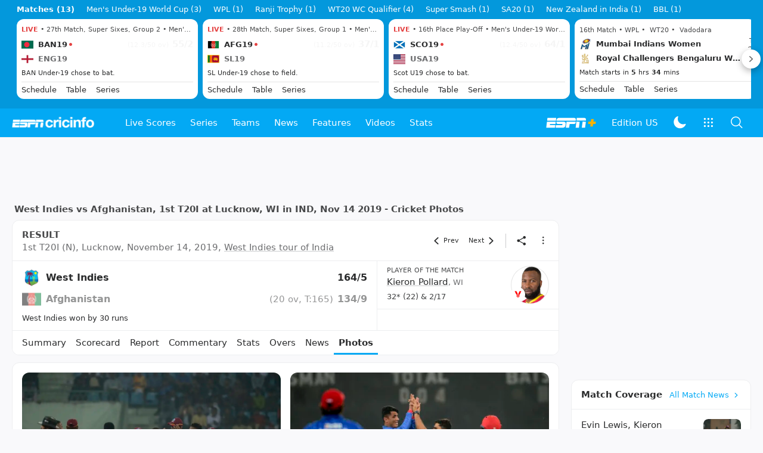

--- FILE ---
content_type: text/html; charset=utf-8
request_url: https://www.espncricinfo.com/series/west-indies-in-india-2019-20-1186986/afghanistan-vs-west-indies-1st-t20i-1193494/match-photo
body_size: 74759
content:
<!DOCTYPE html><html lang="en"><head><meta charSet="utf-8"/><link rel="preconnect" href="https://img1.hscicdn.com" crossorigin="anonymous"/><link rel="preconnect" href="https://dcf.espn.com" crossorigin="anonymous"/><link rel="preload" href="https://wassets.hscicdn.com/static/fonts/CiIcons/ci-icons-v3.7/fonts/icomoon.woff?gencn3" as="font" type="font/woff2" crossorigin="anonymous"/><script type="text/javascript">
          /*! js-cookie v3.0.5 | MIT */
          !function(e,t){"object"==typeof exports&&"undefined"!=typeof module?module.exports=t():"function"==typeof define&&define.amd?define(t):(e="undefined"!=typeof globalThis?globalThis:e||self,function(){var n=e.Cookies,o=e.Cookies=t();o.noConflict=function(){return e.Cookies=n,o}}())}(this,(function(){"use strict";function e(e){for(var t=1;t<arguments.length;t++){var n=arguments[t];for(var o in n)e[o]=n[o]}return e}var t=function t(n,o){function r(t,r,i){if("undefined"!=typeof document){"number"==typeof(i=e({},o,i)).expires&&(i.expires=new Date(Date.now()+864e5*i.expires)),i.expires&&(i.expires=i.expires.toUTCString()),t=encodeURIComponent(t).replace(/%(2[346B]|5E|60|7C)/g,decodeURIComponent).replace(/[()]/g,escape);var c="";for(var u in i)i[u]&&(c+="; "+u,!0!==i[u]&&(c+="="+i[u].split(";")[0]));return document.cookie=t+"="+n.write(r,t)+c}}return Object.create({set:r,get:function(e){if("undefined"!=typeof document&&(!arguments.length||e)){for(var t=document.cookie?document.cookie.split("; "):[],o={},r=0;r<t.length;r++){var i=t[r].split("="),c=i.slice(1).join("=");try{var u=decodeURIComponent(i[0]);if(o[u]=n.read(c,u),e===u)break}catch(e){}}return e?o[e]:o}},remove:function(t,n){r(t,"",e({},n,{expires:-1}))},withAttributes:function(n){return t(this.converter,e({},this.attributes,n))},withConverter:function(n){return t(e({},this.converter,n),this.attributes)}},{attributes:{value:Object.freeze(o)},converter:{value:Object.freeze(n)}})}({read:function(e){return'"'===e[0]&&(e=e.slice(1,-1)),e.replace(/(%[dA-F]{2})+/gi,decodeURIComponent)},write:function(e){return encodeURIComponent(e).replace(/%(2[346BF]|3[AC-F]|40|5[BDE]|60|7[BCD])/g,decodeURIComponent)}},{path:"/"});return t}));
        </script><script type="text/javascript">
            // DATA LAYER CONFIGURATION
            var _dl = {
              site: {
                baseDomain: 'espncricinfo.com',
                site: 'espncricinfo',
                portal: 'sports',
                country: Cookies.get('country') || 'in',
                language: window.location.pathname.startsWith('/hindi') ? 'hi_in' : 'en_us',
                otguid: 'a0595f6d-337b-4be2-8d32-ad0c5e7c829d',
              },
              page: {
                page_url: window.location.href,
                page_title: document.title,
                platform: "web",
              },
              helpersEnabled: true,
              pageViewed: false,
              visitor: {
                swid: Cookies.get('SWID'),
              }
            };

            // SUBSCRIBE AND PUBLISH METHODS
            _dl.subscribe = function(eventName, callback) {
              document.addEventListener("__dataLayer." + eventName, function(e) {
                if (e && e.detail)
                  callback.apply(__dataLayer, e.detail);
              });
            };

            _dl.publish = function(eventName) {
              var args = Array.prototype.splice.apply(arguments, [1, arguments.length]),
              event = new CustomEvent("__dataLayer." + eventName, {
                detail: args || []
              });
              document.dispatchEvent(event);
            };

            // MAKE DATA LAYER GLOBAL
            window.__dataLayer = window.__dataLayer || {};
            Object.assign(window.__dataLayer, _dl);
        </script><script type="text/javascript">
          var appInfoValue = Cookies.get('ci-app');
          var appInfo = null;
          var isApp = false;
          if (appInfoValue) {
            appInfo = JSON.parse(appInfoValue);

            // android || ios
            if (appInfo['pf'] === 'android' || appInfo['pf'] === 'ios') {
              isApp = true;
            }
          }
          window.hsci = window.hsci || {
            consent: {
              region: 'unknown',
              enabled: false,
              taken: true,
            },
            did: null,
            appInfo: appInfo,
            playerV5: true
          };

          // android
          if (window.CleverTap) {
            isApp = true;

          // ios
          } else if (window.webkit && window.webkit.messageHandlers && window.webkit.messageHandlers.clevertap) {
            isApp = true;
          }

          hsci.isApp = isApp;

          //Flutter webview
          window.addEventListener('flutterInAppWebViewPlatformReady', function() {
            // console.log("flutterInAppWebViewPlatformReady done")
            window.isFlutterAppReady = true;
            window.isApp = true;
          });


          hsci.injectScript = function(src, opts) {
            (function() {
              var script = document.createElement("script");
              script.type = "text/javascript";
              script.async = false;
              script.src = src;
              if(opts && typeof opts.id !== "undefined") script.id = opts.id;
              if(opts && typeof opts.async !== "undefined") script.async = opts.async;
              if(opts && typeof opts.defer !== "undefined") script.defer = opts.defer;
              var s = document.getElementsByTagName('script')[0];
              s.parentNode.insertBefore(script, s);
            })();
          };
        </script><script type="text/javascript">
          hsci.consent.region = Cookies.get('region');
          hsci.consent.country = Cookies.get('country');

          // Faiyaz - emea region is added for exisiting users with the same region cookie.
          hsci.consent.enabled = hsci.isApp ? false : hsci.consent.region === 'gdpr' || hsci.consent.region === 'emea' || hsci.consent.region === 'ccpa';

          function handler() {
            // ensighten script is loaded and consent is taken so unblock
            window.yett.unblock();

            if(!hsci.isApp && window.hsci.playerV5) {
              // Data Layer Integration
              document.dispatchEvent(new Event("dataLayerReady"));
              window.__dataLayer.publish('pageView');
            }
          }

          // Faiyaz - emea region is added for exisiting users with the same region cookie.
          if(hsci.consent.enabled) {

            //disable integration scripts
            window.YETT_BLACKLIST = [
              /www\.googletagmanager\.com/,
              /d2r1yp2w7bby2u\.cloudfront\.net/,
              /at-.*?\.js/,
              /omniture-.*?\.js/,
              /prebid.*?\.js/,
              /sb\.scorecardresearch\.com/,
              /cdn\.taboola\.com/,
              /jsc\.mgid\.com/
            ];

            // This is required for ccpa region also
            document.addEventListener('tms.ready', handler);
            document.addEventListener('onetrust.consent.loaded', handler);

            if (hsci.consent.region === 'gdpr' || hsci.consent.region === 'emea' || hsci.consent.region === 'ccpa') {
              var _alertBox1 = Cookies.get('OptanonConsentAlertBoxClosed');
              var _alertBox2 = Cookies.get('OptanonAlertBoxClosed');
              hsci.consent.taken = _alertBox1 !== undefined || _alertBox2 !== undefined;

              window.addEventListener('consent.onetrust', function(e) {
                // Check if __tcfapi is ready to detect event on close
                // @ts-ignore
                if (window.__tcfapi) {
                  __tcfapi('getTCData', 2, function(tcData, success) {
                    if (success) {
                      if (tcData.eventStatus === 'useractioncomplete') {
                        window.location.reload();
                      }
                    }
                  });
                }
              });
            }

          } else {
            // for non gdpr regions do not load following scipt upfront load after window load
            window.YETT_BLACKLIST = [
              /d2r1yp2w7bby2u\.cloudfront\.net/,
              /omniture-.*?\.js/,
              /at-.*?\.js/,
              /cdn\.taboola\.com/,
              /jsc\.mgid\.com/
            ];

            if(hsci.isApp) {
              window.addEventListener('DOMContentLoaded', function(event) {
                window.yett.unblock();
              });
            } else {
              document.addEventListener('tms.ready', handler);
              document.addEventListener('onetrust.consent.loaded', handler);
            }
          }
        </script><script type="text/javascript">!function(t,e){"object"==typeof exports&&"undefined"!=typeof module?e(exports):"function"==typeof define&&define.amd?define(["exports"],e):e((t=t||self).yett={})}(this,function(t){"use strict";function o(e,t){return e&&(!t||t!==s)&&(!a.blacklist||a.blacklist.some(function(t){return t.test(e)}))&&(!a.whitelist||a.whitelist.every(function(t){return!t.test(e)}))}function l(t){var e=t.getAttribute("src");return a.blacklist&&a.blacklist.every(function(t){return!t.test(e)})||a.whitelist&&a.whitelist.some(function(t){return t.test(e)})}var s="javascript/blocked",a={blacklist:window.YETT_BLACKLIST,whitelist:window.YETT_WHITELIST},u={blacklisted:[]},f=new MutationObserver(function(t){for(var e=0;e<t.length;e++)for(var i=t[e].addedNodes,n=function(t){var n=i[t];if(1===n.nodeType&&"SCRIPT"===n.tagName){var e=n.src,r=n.type;if(o(e,r)){u.blacklisted.push(n.cloneNode()),n.type=s;n.addEventListener("beforescriptexecute",function t(e){n.getAttribute("type")===s&&e.preventDefault(),n.removeEventListener("beforescriptexecute",t)}),n.parentElement&&n.parentElement.removeChild(n)}}},r=0;r<i.length;r++)n(r)});f.observe(document.documentElement,{childList:!0,subtree:!0});var c=document.createElement;function p(t){return function(t){if(Array.isArray(t)){for(var e=0,n=new Array(t.length);e<t.length;e++)n[e]=t[e];return n}}(t)||function(t){if(Symbol.iterator in Object(t)||"[object Arguments]"===Object.prototype.toString.call(t))return Array.from(t)}(t)||function(){throw new TypeError("Invalid attempt to spread non-iterable instance")}()}document.createElement=function(){for(var t=arguments.length,e=new Array(t),n=0;n<t;n++)e[n]=arguments[n];if("script"!==e[0].toLowerCase())return c.bind(document).apply(void 0,e);var r=c.bind(document).apply(void 0,e),i=r.setAttribute.bind(r);return Object.defineProperties(r,{src:{get:function(){var t=r.getAttribute("src");return t&&0===t.indexOf("//")?document.location.protocol+t:t||""},set:function(t){return o(t,r.type)&&i("type",s),i("src",t),!0}},type:{set:function(t){var e=o(r.src,r.type)?s:t;return i("type",e),!0}}}),r.setAttribute=function(t,e){"type"===t||"src"===t?r[t]=e:HTMLScriptElement.prototype.setAttribute.call(r,t,e)},r};var d=new RegExp("[|\\{}()[\\]^$+*?.]","g");t.unblock=function(){for(var t=arguments.length,n=new Array(t),e=0;e<t;e++)n[e]=arguments[e];n.length<1?(a.blacklist=[],a.whitelist=[]):(a.blacklist&&(a.blacklist=a.blacklist.filter(function(e){return n.every(function(t){return"string"==typeof t?!e.test(t):t instanceof RegExp?e.toString()!==t.toString():void 0})})),a.whitelist&&(a.whitelist=[].concat(p(a.whitelist),p(n.map(function(e){if("string"==typeof e){var n=".*"+e.replace(d,"\$&")+".*";if(a.whitelist.every(function(t){return t.toString()!==n.toString()}))return new RegExp(n)}else if(e instanceof RegExp&&a.whitelist.every(function(t){return t.toString()!==e.toString()}))return e;return null}).filter(Boolean)))));for(var r=document.querySelectorAll('script[type="'.concat(s,'"]')),i=0;i<r.length;i++){var o=r[i];l(o)&&(o.type="application/javascript",u.blacklisted.push(o),o.parentElement.removeChild(o))}var c=0;p(u.blacklisted).forEach(function(t,e){if(l(t)){var n=document.createElement("script");n.setAttribute("src",t.src),n.setAttribute("type","application/javascript"),document.head.appendChild(n),u.blacklisted.splice(e-c,1),c++}}),a.blacklist&&a.blacklist.length<1&&f.disconnect()},Object.defineProperty(t,"__esModule",{value:!0})});</script><script type="text/javascript">
            if(!hsci.isApp) {
                hsci.injectScript('//dcf.espn.com/TWDC-DTCI/prod/Bootstrap.js', {async: true});
            }
          </script><script type="text/javascript">window.googletag = window.googletag || {cmd: []};
          window.pbjs = window.pbjs || {que: []};
          window._taboola = window._taboola || [];
          window._outbrain = window._outbrain || [];
        </script><meta name="viewport" content="width=device-width, initial-scale=1.0, maximum-scale=1.0, user-scalable=0"/><link rel="manifest" href="/static/json/manifest.json"/><link rel="shortcut icon" type="image/x-icon" href="https://wassets.hscicdn.com/static/images/favicon.ico"/><link href="https://wassets.hscicdn.com/static/images/iphone5_splash.png" media="(device-width: 320px) and (device-height: 568px) and (-webkit-device-pixel-ratio: 2)" rel="apple-touch-startup-image"/><link href="https://wassets.hscicdn.com/static/images/iphone6_splash.png" media="(device-width: 375px) and (device-height: 667px) and (-webkit-device-pixel-ratio: 2)" rel="apple-touch-startup-image"/><link href="https://wassets.hscicdn.com/static/images/iphoneplus_splash.png" media="(device-width: 621px) and (device-height: 1104px) and (-webkit-device-pixel-ratio: 3)" rel="apple-touch-startup-image"/><link href="https://wassets.hscicdn.com/static/images/iphonex_splash.png" media="(device-width: 375px) and (device-height: 812px) and (-webkit-device-pixel-ratio: 3)" rel="apple-touch-startup-image"/><link href="https://wassets.hscicdn.com/static/images/iphonexr_splash.png" media="(device-width: 414px) and (device-height: 896px) and (-webkit-device-pixel-ratio: 2)" rel="apple-touch-startup-image"/><link href="https://wassets.hscicdn.com/static/images/iphonexsmax_splash.png" media="(device-width: 414px) and (device-height: 896px) and (-webkit-device-pixel-ratio: 3)" rel="apple-touch-startup-image"/><link href="https://wassets.hscicdn.com/static/images/ipad_splash.png" media="(device-width: 768px) and (device-height: 1024px) and (-webkit-device-pixel-ratio: 2)" rel="apple-touch-startup-image"/><link href="https://wassets.hscicdn.com/static/images/ipadpro1_splash.png" media="(device-width: 834px) and (device-height: 1112px) and (-webkit-device-pixel-ratio: 2)" rel="apple-touch-startup-image"/><link href="https://wassets.hscicdn.com/static/images/ipadpro3_splash.png" media="(device-width: 834px) and (device-height: 1194px) and (-webkit-device-pixel-ratio: 2)" rel="apple-touch-startup-image"/><link href="https://wassets.hscicdn.com/static/images/ipadpro2_splash.png" media="(device-width: 1024px) and (device-height: 1366px) and (-webkit-device-pixel-ratio: 2)" rel="apple-touch-startup-image"/><meta name="mobile-web-app-capable" content="yes"/><meta name="apple-mobile-web-app-title" content="ESPN Cricinfo"/><meta name="apple-mobile-web-app-status-bar-style" content="black"/><meta name="theme-color" content="#03a9f4"/><link rel="apple-touch-icon" sizes="72x72" href="https://wassets.hscicdn.com/static/images/ios-72.png" type="image/png"/><link rel="apple-touch-icon" sizes="120x120" href="https://wassets.hscicdn.com/static/images/ios-120.png" type="image/png"/><link rel="apple-touch-icon" sizes="144x144" href="https://wassets.hscicdn.com/static/images/ios-144.png" type="image/png"/><link rel="apple-touch-icon" sizes="180x180" href="https://wassets.hscicdn.com/static/images/ios-180.png" type="image/png"/><title>Cricket Photos - AFG vs WI, 1st T20I Pictures</title><meta name="title" content="Cricket Photos - AFG vs WI, 1st T20I Pictures"/><meta name="description" content="View photos from the Afghanistan vs West Indies 1st T20I in Lucknow on November 14, 2019. Explore match photo coverage of Afghanistan vs West Indies Online."/><meta name="keywords" content="Afghanistan vs West Indies 1st T20I 2019/20,cricket photos,images,AFG vs WI,West Indies in India"/><meta name="robots" content="index,follow, max-snippet:-1, max-video-preview:-1, max-image-preview:large"/><meta name="googlebot" content="index,follow, max-snippet:-1, max-video-preview:-1, max-image-preview:large"/><link rel="canonical" href="https://www.espncricinfo.com/series/west-indies-in-india-2019-20-1186986/afghanistan-vs-west-indies-1st-t20i-1193494/match-photo"/><meta property="og:site_name" content="ESPNcricinfo"/><meta property="og:type" content="website"/><meta property="og:title" content="Cricket Photos - AFG vs WI, 1st T20I Pictures"/><meta property="og:description" content="View photos from the Afghanistan vs West Indies 1st T20I in Lucknow on November 14, 2019. Explore match photo coverage of Afghanistan vs West Indies Online."/><meta property="og:image" content="https://img1.hscicdn.com/image/upload/f_auto/lsci/db/PICTURES/CMS/296800/296828.6.jpg"/><meta property="og:url" content="https://www.espncricinfo.com/series/west-indies-in-india-2019-20-1186986/afghanistan-vs-west-indies-1st-t20i-1193494/match-photo"/><meta property="fb:app_id" content="260890547115"/><meta property="fb:pages" content="104266592953439"/><meta name="twitter:site" content="@espncricinfo"/><meta name="twitter:card" content="summary_large_image"/><meta name="twitter:app:name:iphone" content="ESPNcricinfo"/><meta name="twitter:app:id:iphone" content="417408017"/><meta name="twitter:app:name:googleplay" content="ESPNcricinfo"/><meta name="twitter:app:id:googleplay" content="com.july.cricinfo"/><meta name="twitter:title" content="Cricket Photos - AFG vs WI, 1st T20I Pictures"/><meta name="twitter:description" content="View photos from the Afghanistan vs West Indies 1st T20I in Lucknow on November 14, 2019. Explore match photo coverage of Afghanistan vs West Indies Online."/><meta name="twitter:image" content="https://img1.hscicdn.com/image/upload/f_auto/lsci/db/PICTURES/CMS/296800/296828.6.jpg"/><meta itemProp="name" content="Cricket Photos - AFG vs WI, 1st T20I Pictures"/><meta itemProp="description" content="View photos from the Afghanistan vs West Indies 1st T20I in Lucknow on November 14, 2019. Explore match photo coverage of Afghanistan vs West Indies Online."/><meta itemProp="image" content="https://img1.hscicdn.com/image/upload/f_auto/lsci/db/PICTURES/CMS/296800/296828.6.jpg"/><meta itemProp="publisher" content="ESPNcricinfo"/><meta itemProp="url" content="https://www.espncricinfo.com/series/west-indies-in-india-2019-20-1186986/afghanistan-vs-west-indies-1st-t20i-1193494/match-photo"/><meta itemProp="editor" content="ESPNcricinfo"/><meta itemProp="headline" content="Cricket Photos - AFG vs WI, 1st T20I Pictures"/><meta itemProp="sourceOrganization" content="ESPN Digital Media Pvt Ltd"/><meta itemProp="keywords" content="Afghanistan vs West Indies 1st T20I 2019/20,cricket photos,images,AFG vs WI,West Indies in India"/><script type="application/ld+json">{"@context":"https://schema.org","@type":"Organization","name":"ESPN Digital Media Private Limited","url":"https://www.espncricinfo.com","logo":"/static/images/espncricinfo-logo-full.png","address":{"@type":"PostalAddress","streetAddress":"Ground Floor, Embassy Golf Links Business Park, Cherry Hills, Intermediate Ring Road, Domlur","addressLocality":"Bangalore","addressRegion":"India","postalCode":"560071","Telephone":"+91-080-68479700"},"sameAs":["https://www.facebook.com/Cricinfo","https://twitter.com/ESPNcricinfo","https://www.youtube.com/espncricinfo"]}</script><script type="application/ld+json">{"@context":"https://schema.org","@graph":[{"@context":"https://schema.org","@type":"SiteNavigationElement","@id":"#nav-item","name":"Live Scores","url":"https://www.espncricinfo.com/live-cricket-score"},{"@context":"https://schema.org","@type":"SiteNavigationElement","@id":"#nav-item","name":"Live Scores Home","url":"https://www.espncricinfo.com/live-cricket-score"},{"@context":"https://schema.org","@type":"SiteNavigationElement","@id":"#nav-item","name":"Schedule","url":"https://www.espncricinfo.com/live-cricket-match-schedule-fixtures"},{"@context":"https://schema.org","@type":"SiteNavigationElement","@id":"#nav-item","name":"Results","url":"https://www.espncricinfo.com/live-cricket-match-results"},{"@context":"https://schema.org","@type":"SiteNavigationElement","@id":"#nav-item","name":"Month view","url":"https://www.espncricinfo.com/live-cricket-month-view"},{"@context":"https://schema.org","@type":"SiteNavigationElement","@id":"#nav-item","name":"Season view","url":"https://www.espncricinfo.com/ci/engine/series/index.html?view=season"},{"@context":"https://schema.org","@type":"SiteNavigationElement","@id":"#nav-item","name":"International calendar","url":"https://www.espncricinfo.com/ci/engine/match/index.html?view=calendar"},{"@context":"https://schema.org","@type":"SiteNavigationElement","@id":"#nav-item","name":"Desktop Scoreboard","url":"https://www.espncricinfo.com/ci/engine/match/scores/desktop.html"},{"@context":"https://schema.org","@type":"SiteNavigationElement","@id":"#nav-item","name":"Series","url":"https://www.espncricinfo.com/cricket-fixtures"},{"@context":"https://schema.org","@type":"SiteNavigationElement","@id":"#nav-item","name":"WPL 2026","url":"https://www.espncricinfo.com/series/women-s-premier-league-2025-26-1510059"},{"@context":"https://schema.org","@type":"SiteNavigationElement","@id":"#nav-item","name":"India vs New Zealand","url":"https://www.espncricinfo.com/series/new-zealand-in-india-2025-26-1490228"},{"@context":"https://schema.org","@type":"SiteNavigationElement","@id":"#nav-item","name":"Under-19 World Cup","url":"https://www.espncricinfo.com/series/men-s-under-19-world-cup-2025-26-1511849"},{"@context":"https://schema.org","@type":"SiteNavigationElement","@id":"#nav-item","name":"Men's T20 World Cup 2026","url":"https://www.espncricinfo.com/series/icc-men-s-t20-world-cup-2025-26-1502138"},{"@context":"https://schema.org","@type":"SiteNavigationElement","@id":"#nav-item","name":"Sri Lanka vs England","url":"https://www.espncricinfo.com/series/england-in-sri-lanka-2025-26-1507712"},{"@context":"https://schema.org","@type":"SiteNavigationElement","@id":"#nav-item","name":"South Africa vs West Indies","url":"https://www.espncricinfo.com/series/west-indies-in-south-africa-2025-26-1477604"},{"@context":"https://schema.org","@type":"SiteNavigationElement","@id":"#nav-item","name":"SA20 2026","url":"https://www.espncricinfo.com/series/sa20-2025-26-1494252"},{"@context":"https://schema.org","@type":"SiteNavigationElement","@id":"#nav-item","name":"BBL 2025","url":"https://www.espncricinfo.com/series/big-bash-league-2025-26-1490534"},{"@context":"https://schema.org","@type":"SiteNavigationElement","@id":"#nav-item","name":"BPL 2025","url":"https://www.espncricinfo.com/series/bangladesh-premier-league-2025-26-1516530"},{"@context":"https://schema.org","@type":"SiteNavigationElement","@id":"#nav-item","name":"IPL 2026","url":"https://www.espncricinfo.com/series/indian-premier-league-2025-26-1510719"},{"@context":"https://schema.org","@type":"SiteNavigationElement","@id":"#nav-item","name":"Men's Super Smash","url":"https://www.espncricinfo.com/series/super-smash-2025-26-1499623"},{"@context":"https://schema.org","@type":"SiteNavigationElement","@id":"#nav-item","name":"Women's Super Smash","url":"https://www.espncricinfo.com/series/women-s-super-smash-2025-26-1499624"},{"@context":"https://schema.org","@type":"SiteNavigationElement","@id":"#nav-item","name":"Women's T20 World Cup QLF","url":"https://www.espncricinfo.com/series/women-s-t20-world-cup-qualifier-2025-26-1515205"},{"@context":"https://schema.org","@type":"SiteNavigationElement","@id":"#nav-item","name":"Test Championship 2025-2027","url":"https://www.espncricinfo.com/series/icc-world-test-championship-2025-2027-1472510"},{"@context":"https://schema.org","@type":"SiteNavigationElement","@id":"#nav-item","name":"-Future series-","url":"https://www.espncricinfo.com/cricket-fixtures/#future"},{"@context":"https://schema.org","@type":"SiteNavigationElement","@id":"#nav-item","name":"-Archives-","url":"https://www.espncricinfo.com/ci/engine/series/index.html"},{"@context":"https://schema.org","@type":"SiteNavigationElement","@id":"#nav-item","name":"Teams","url":"https://www.espncricinfo.com/team"},{"@context":"https://schema.org","@type":"SiteNavigationElement","@id":"#nav-item","name":"Australia","url":"https://www.espncricinfo.com/team/australia-2"},{"@context":"https://schema.org","@type":"SiteNavigationElement","@id":"#nav-item","name":"Afghanistan","url":"https://www.espncricinfo.com/team/afghanistan-40"},{"@context":"https://schema.org","@type":"SiteNavigationElement","@id":"#nav-item","name":"Bangladesh","url":"https://www.espncricinfo.com/team/bangladesh-25"},{"@context":"https://schema.org","@type":"SiteNavigationElement","@id":"#nav-item","name":"Canada","url":"https://www.espncricinfo.com/team/canada-17"},{"@context":"https://schema.org","@type":"SiteNavigationElement","@id":"#nav-item","name":"England","url":"https://www.espncricinfo.com/team/england-1"},{"@context":"https://schema.org","@type":"SiteNavigationElement","@id":"#nav-item","name":"Ireland","url":"https://www.espncricinfo.com/team/ireland-29"},{"@context":"https://schema.org","@type":"SiteNavigationElement","@id":"#nav-item","name":"India","url":"https://www.espncricinfo.com/team/india-6"},{"@context":"https://schema.org","@type":"SiteNavigationElement","@id":"#nav-item","name":"Namibia","url":"https://www.espncricinfo.com/team/namibia-28"},{"@context":"https://schema.org","@type":"SiteNavigationElement","@id":"#nav-item","name":"New Zealand","url":"https://www.espncricinfo.com/team/new-zealand-5"},{"@context":"https://schema.org","@type":"SiteNavigationElement","@id":"#nav-item","name":"Nepal","url":"https://www.espncricinfo.com/team/nepal-33"},{"@context":"https://schema.org","@type":"SiteNavigationElement","@id":"#nav-item","name":"Pakistan","url":"https://www.espncricinfo.com/team/pakistan-7"},{"@context":"https://schema.org","@type":"SiteNavigationElement","@id":"#nav-item","name":"Netherlands","url":"https://www.espncricinfo.com/team/netherlands-15"},{"@context":"https://schema.org","@type":"SiteNavigationElement","@id":"#nav-item","name":"South Africa","url":"https://www.espncricinfo.com/team/south-africa-3"},{"@context":"https://schema.org","@type":"SiteNavigationElement","@id":"#nav-item","name":"Oman","url":"https://www.espncricinfo.com/team/oman-37"},{"@context":"https://schema.org","@type":"SiteNavigationElement","@id":"#nav-item","name":"Sri Lanka","url":"https://www.espncricinfo.com/team/sri-lanka-8"},{"@context":"https://schema.org","@type":"SiteNavigationElement","@id":"#nav-item","name":"Scotland","url":"https://www.espncricinfo.com/team/scotland-30"},{"@context":"https://schema.org","@type":"SiteNavigationElement","@id":"#nav-item","name":"West Indies","url":"https://www.espncricinfo.com/team/west-indies-4"},{"@context":"https://schema.org","@type":"SiteNavigationElement","@id":"#nav-item","name":"UAE","url":"https://www.espncricinfo.com/team/united-arab-emirates-27"},{"@context":"https://schema.org","@type":"SiteNavigationElement","@id":"#nav-item","name":"Zimbabwe","url":"https://www.espncricinfo.com/team/zimbabwe-9"},{"@context":"https://schema.org","@type":"SiteNavigationElement","@id":"#nav-item","name":"USA","url":"https://www.espncricinfo.com/team/united-states-of-america-11"},{"@context":"https://schema.org","@type":"SiteNavigationElement","@id":"#nav-item","name":"News","url":"https://www.espncricinfo.com/cricket-news"},{"@context":"https://schema.org","@type":"SiteNavigationElement","@id":"#nav-item","name":"News Home","url":"https://www.espncricinfo.com/cricket-news"},{"@context":"https://schema.org","@type":"SiteNavigationElement","@id":"#nav-item","name":"Future of ODIs","url":"https://www.espncricinfo.com/cricket-news/the-future-of-odis-39"},{"@context":"https://schema.org","@type":"SiteNavigationElement","@id":"#nav-item","name":"Ball-tampering","url":"https://www.espncricinfo.com/cricket-news/ball-tampering-25"},{"@context":"https://schema.org","@type":"SiteNavigationElement","@id":"#nav-item","name":"Technology in cricket","url":"https://www.espncricinfo.com/cricket-news/technology-in-cricket-18"},{"@context":"https://schema.org","@type":"SiteNavigationElement","@id":"#nav-item","name":"Racism","url":"https://www.espncricinfo.com/cricket-news/racism-99"},{"@context":"https://schema.org","@type":"SiteNavigationElement","@id":"#nav-item","name":"Run-out controversies","url":"https://www.espncricinfo.com/cricket-news/run-out-controversies-325"},{"@context":"https://schema.org","@type":"SiteNavigationElement","@id":"#nav-item","name":"Corruption","url":"https://www.espncricinfo.com/cricket-news/corruption-in-cricket-4"},{"@context":"https://schema.org","@type":"SiteNavigationElement","@id":"#nav-item","name":"Features","url":"https://www.espncricinfo.com/cricket-features"},{"@context":"https://schema.org","@type":"SiteNavigationElement","@id":"#nav-item","name":"Features Home","url":"https://www.espncricinfo.com/cricket-features"},{"@context":"https://schema.org","@type":"SiteNavigationElement","@id":"#nav-item","name":"On this day","url":"https://www.espncricinfo.com/on-this-day/cricket-events"},{"@context":"https://schema.org","@type":"SiteNavigationElement","@id":"#nav-item","name":"Writers","url":"https://www.espncricinfo.com/espncricinfo-writers-index"},{"@context":"https://schema.org","@type":"SiteNavigationElement","@id":"#nav-item","name":"Web stories","url":"https://www.espncricinfo.com/webstories"},{"@context":"https://schema.org","@type":"SiteNavigationElement","@id":"#nav-item","name":"Photo galleries","url":"https://www.espncricinfo.com/gallery"},{"@context":"https://schema.org","@type":"SiteNavigationElement","@id":"#nav-item","name":"Cricinfo 30 years","url":"https://www.espncricinfo.com/cricinfo-30-years"},{"@context":"https://schema.org","@type":"SiteNavigationElement","@id":"#nav-item","name":"The Cricket Monthly","url":"https://www.thecricketmonthly.com/"},{"@context":"https://schema.org","@type":"SiteNavigationElement","@id":"#nav-item","name":"Videos","url":"https://www.espncricinfo.com/cricket-videos/"},{"@context":"https://schema.org","@type":"SiteNavigationElement","@id":"#nav-item","name":"Cricinformed","url":"https://www.espncricinfo.com/cricket-videos/genre/cricinformed-299"},{"@context":"https://schema.org","@type":"SiteNavigationElement","@id":"#nav-item","name":"TimeOut","url":"https://www.espncricinfo.com/cricket-videos/genre/time-out-221"},{"@context":"https://schema.org","@type":"SiteNavigationElement","@id":"#nav-item","name":"Matchday","url":"https://www.espncricinfo.com/cricket-videos/genre/match-day-155"},{"@context":"https://schema.org","@type":"SiteNavigationElement","@id":"#nav-item","name":"25 Questions","url":"https://www.espncricinfo.com/cricket-videos/genre/25-questions-191"},{"@context":"https://schema.org","@type":"SiteNavigationElement","@id":"#nav-item","name":"News and Analysis","url":"https://www.espncricinfo.com/cricket-videos/genre/news-and-analysis-34"},{"@context":"https://schema.org","@type":"SiteNavigationElement","@id":"#nav-item","name":"Interviews","url":"https://www.espncricinfo.com/cricket-videos/genre/interviews-9"},{"@context":"https://schema.org","@type":"SiteNavigationElement","@id":"#nav-item","name":"Features","url":"https://www.espncricinfo.com/cricket-videos/genre/features-46"},{"@context":"https://schema.org","@type":"SiteNavigationElement","@id":"#nav-item","name":"Press Conference","url":"https://www.espncricinfo.com/cricket-videos/genre/press-conference-2"},{"@context":"https://schema.org","@type":"SiteNavigationElement","@id":"#nav-item","name":"Polite Enquiries","url":"https://www.espncricinfo.com/cricket-videos/genre/politeenquiries-119"},{"@context":"https://schema.org","@type":"SiteNavigationElement","@id":"#nav-item","name":"Run Order","url":"https://www.espncricinfo.com/cricket-videos/genre/run-order-166"},{"@context":"https://schema.org","@type":"SiteNavigationElement","@id":"#nav-item","name":"Newsroom","url":"https://www.espncricinfo.com/cricket-videos/genre/newsroom-218"},{"@context":"https://schema.org","@type":"SiteNavigationElement","@id":"#nav-item","name":"Highlights","url":"https://www.espncricinfo.com/cricket-videos/genre/highlights-37"},{"@context":"https://schema.org","@type":"SiteNavigationElement","@id":"#nav-item","name":"YouTube","url":"https://www.youtube.com/ESPNCricinfo"},{"@context":"https://schema.org","@type":"SiteNavigationElement","@id":"#nav-item","name":"Stats","url":"https://www.espncricinfo.com/records"},{"@context":"https://schema.org","@type":"SiteNavigationElement","@id":"#nav-item","name":"Stats home","url":"https://www.espncricinfo.com/records"},{"@context":"https://schema.org","@type":"SiteNavigationElement","@id":"#nav-item","name":"AskCricinfo","url":"https://www.espncricinfo.com/ask"},{"@context":"https://schema.org","@type":"SiteNavigationElement","@id":"#nav-item","name":"Statsguru","url":"https://stats.espncricinfo.com/ci/engine/stats/index.html"},{"@context":"https://schema.org","@type":"SiteNavigationElement","@id":"#nav-item","name":"SuperStats","url":"https://www.espncricinfo.com/genre/superstats-706"},{"@context":"https://schema.org","@type":"SiteNavigationElement","@id":"#nav-item","name":"2025 records","url":"https://www.espncricinfo.com/records/year/2025-2025"},{"@context":"https://schema.org","@type":"SiteNavigationElement","@id":"#nav-item","name":"2024 records","url":"https://www.espncricinfo.com/records/year/2024-2024"},{"@context":"https://schema.org","@type":"SiteNavigationElement","@id":"#nav-item","name":"All records","url":"https://www.espncricinfo.com/records"},{"@context":"https://schema.org","@type":"SiteNavigationElement","@id":"#nav-item","name":"Players","url":"https://www.espncricinfo.com/cricketers"},{"@context":"https://schema.org","@type":"SiteNavigationElement","@id":"#nav-item","name":"Grounds","url":"https://www.espncricinfo.com/cricket-grounds"},{"@context":"https://schema.org","@type":"SiteNavigationElement","@id":"#nav-item","name":"Rankings","url":"https://www.espncricinfo.com/rankings/icc-team-ranking"}]}</script><script type="application/ld+json">{"@context":"https://schema.org","@type":"WebPage","name":"Cricket Photos - AFG vs WI, 1st T20I Pictures","description":"View photos from the Afghanistan vs West Indies 1st T20I in Lucknow on November 14, 2019. Explore match photo coverage of Afghanistan vs West Indies Online.","url":"https://www.espncricinfo.com/series/west-indies-in-india-2019-20-1186986/afghanistan-vs-west-indies-1st-t20i-1193494/match-photo","publisher":{"@type":"Organization","name":"ESPN Digital Media Private Limited","url":"https://www.espncricinfo.com","logo":{"@type":"ImageObject","contentUrl":"/static/images/espncricinfo-logo-full.png"}}}</script><link rel="preload" fetchPriority="auto" as="image" href="https://img1.hscicdn.com/image/upload/f_auto,t_ds_w_960,q_50/lsci/db/PICTURES/CMS/296900/296905.jpg"/><meta name="next-head-count" content="69"/><link data-next-font="" rel="preconnect" href="/" crossorigin="anonymous"/><link rel="preload" href="https://wassets.hscicdn.com/_next/static/css/555538078b0b0fcb.css" as="style"/><link rel="stylesheet" href="https://wassets.hscicdn.com/_next/static/css/555538078b0b0fcb.css" data-n-g=""/><noscript data-n-css=""></noscript><script defer="" nomodule="" src="https://wassets.hscicdn.com/_next/static/chunks/polyfills-78c92fac7aa8fdd8.js"></script><script defer="" src="https://wassets.hscicdn.com/_next/static/chunks/CiLanguageEnglish.44cecc4cb23f9718.js"></script><script defer="" src="https://wassets.hscicdn.com/_next/static/chunks/4657.abcb2e5936dfe1d8.js"></script><script src="https://wassets.hscicdn.com/_next/static/chunks/webpack-69668e6f336223ad.js" defer=""></script><script src="https://wassets.hscicdn.com/_next/static/chunks/framework-70f95e8fb8fe7028.js" defer=""></script><script src="https://wassets.hscicdn.com/_next/static/chunks/main-46c7eef8fbc39f54.js" defer=""></script><script src="https://wassets.hscicdn.com/_next/static/chunks/pages/_app-9c13bae1e3ffabdd.js" defer=""></script><script src="https://wassets.hscicdn.com/_next/static/chunks/2024-d083a4536cc32940.js" defer=""></script><script src="https://wassets.hscicdn.com/_next/static/chunks/9515-ea150dbf5171c32e.js" defer=""></script><script src="https://wassets.hscicdn.com/_next/static/chunks/7185-8c8b43a234cfc1e5.js" defer=""></script><script src="https://wassets.hscicdn.com/_next/static/chunks/497-a5ff636093bd0121.js" defer=""></script><script src="https://wassets.hscicdn.com/_next/static/chunks/304-99f63234457ff014.js" defer=""></script><script src="https://wassets.hscicdn.com/_next/static/chunks/25-e98bca7649228531.js" defer=""></script><script src="https://wassets.hscicdn.com/_next/static/chunks/375-db85d152e0ff815b.js" defer=""></script><script src="https://wassets.hscicdn.com/_next/static/chunks/8011-3eb505916453003c.js" defer=""></script><script src="https://wassets.hscicdn.com/_next/static/chunks/1471-39fd951505eb2d17.js" defer=""></script><script src="https://wassets.hscicdn.com/_next/static/chunks/2463-5fbdce0a6ee223d2.js" defer=""></script><script src="https://wassets.hscicdn.com/_next/static/chunks/pages/match/CiMatchImagesPage-52f5a828f1dfc26a.js" defer=""></script><script src="https://wassets.hscicdn.com/_next/static/3RvoFDJcOjCOSaTgqZXr9/_buildManifest.js" defer=""></script><script src="https://wassets.hscicdn.com/_next/static/3RvoFDJcOjCOSaTgqZXr9/_ssgManifest.js" defer=""></script></head><body class=""><div id="__next"><script>
    (function() {
      let theme = window?.localStorage?.getItem('ci-theme-preference') || 'LIGHT';

      // check ci-app-theme cookie required for native app theme support
      const appTheme = Cookies.get('ci_app_theme') || Cookies.get('ci-app-theme');

      if(appTheme) {
        theme = appTheme;
        window.hsciapp = { theme: appTheme };
      }

      if (theme === 'DARK') {
        document.body.dataset.colorTheme = 'dark';
      }
    })()
  </script><noscript><iframe src="//www.googletagmanager.com/ns.html?id=GTM-M2X5VXQ" height="0" width="0" style="display:none;visibility:hidden;"></iframe></noscript><section id="pane-main" class=""><section id="main-container"><aside class="ad-placeholder overlay ad-overlay-564518"></aside><div class="ds-pb-4 ds-min-h-[182px] ds-bg-fill-hsb ds-pt-2"><div class="lg:ds-container lg:ds-mx-auto lg:ds-px-5"><div class="ds-relative ds-w-full ds-scrollbar-hide ds-px-2 ds-flex ds-bg-transparent ds-overflow-x-auto ds-scrollbar-hide"><div class="ds-flex ds-flex-row ds-w-full ds-overflow-x-auto ds-scrollbar-hide ds-overflow-y-hidden"><div class="ds-shrink-0 ds-mr-5 last:ds-mr-0"><div class="ds-cursor-pointer ds-flex ds-justify-center ds-h-4"><span class="ds-text-tight-s ds-font-bold ds-flex ds-justify-center ds-items-center ds-cursor-pointer ds-flex-1 ds-text-raw-white ds-tab-active"><span>Matches<!-- --> <span>(<!-- -->13<!-- -->)</span></span></span></div></div><div class="ds-shrink-0 ds-mr-5 last:ds-mr-0"><div class="ds-cursor-pointer ds-flex ds-justify-center ds-h-4"><span class="ds-text-tight-s ds-font-regular ds-flex ds-justify-center ds-items-center ds-cursor-pointer ds-flex-1 ds-text-raw-white"><span>Men&#x27;s Under-19 World Cup<!-- --> <span>(<!-- -->3<!-- -->)</span></span></span></div></div><div class="ds-shrink-0 ds-mr-5 last:ds-mr-0"><div class="ds-cursor-pointer ds-flex ds-justify-center ds-h-4"><span class="ds-text-tight-s ds-font-regular ds-flex ds-justify-center ds-items-center ds-cursor-pointer ds-flex-1 ds-text-raw-white"><span>WPL<!-- --> <span>(<!-- -->1<!-- -->)</span></span></span></div></div><div class="ds-shrink-0 ds-mr-5 last:ds-mr-0"><div class="ds-cursor-pointer ds-flex ds-justify-center ds-h-4"><span class="ds-text-tight-s ds-font-regular ds-flex ds-justify-center ds-items-center ds-cursor-pointer ds-flex-1 ds-text-raw-white"><span>Ranji Trophy<!-- --> <span>(<!-- -->1<!-- -->)</span></span></span></div></div><div class="ds-shrink-0 ds-mr-5 last:ds-mr-0"><div class="ds-cursor-pointer ds-flex ds-justify-center ds-h-4"><span class="ds-text-tight-s ds-font-regular ds-flex ds-justify-center ds-items-center ds-cursor-pointer ds-flex-1 ds-text-raw-white"><span>WT20 WC Qualifier<!-- --> <span>(<!-- -->4<!-- -->)</span></span></span></div></div><div class="ds-shrink-0 ds-mr-5 last:ds-mr-0"><div class="ds-cursor-pointer ds-flex ds-justify-center ds-h-4"><span class="ds-text-tight-s ds-font-regular ds-flex ds-justify-center ds-items-center ds-cursor-pointer ds-flex-1 ds-text-raw-white"><span>Super Smash<!-- --> <span>(<!-- -->1<!-- -->)</span></span></span></div></div><div class="ds-shrink-0 ds-mr-5 last:ds-mr-0"><div class="ds-cursor-pointer ds-flex ds-justify-center ds-h-4"><span class="ds-text-tight-s ds-font-regular ds-flex ds-justify-center ds-items-center ds-cursor-pointer ds-flex-1 ds-text-raw-white"><span>SA20<!-- --> <span>(<!-- -->1<!-- -->)</span></span></span></div></div><div class="ds-shrink-0 ds-mr-5 last:ds-mr-0"><div class="ds-cursor-pointer ds-flex ds-justify-center ds-h-4"><span class="ds-text-tight-s ds-font-regular ds-flex ds-justify-center ds-items-center ds-cursor-pointer ds-flex-1 ds-text-raw-white"><span>New Zealand in India<!-- --> <span>(<!-- -->1<!-- -->)</span></span></span></div></div><div class="ds-shrink-0 ds-mr-5 last:ds-mr-0"><div class="ds-cursor-pointer ds-flex ds-justify-center ds-h-4"><span class="ds-text-tight-s ds-font-regular ds-flex ds-justify-center ds-items-center ds-cursor-pointer ds-flex-1 ds-text-raw-white"><span>BBL<!-- --> <span>(<!-- -->1<!-- -->)</span></span></span></div></div></div></div><div class="ds-block"></div><div class="ds-pt-2"><div class="ci-hsb-carousel"><div class="slick-slider ds-carousel slick-initialized" dir="ltr"><button type="button" data-role="none" class="slick-arrow slick-prev slick-disabled" style="display:block"> <!-- -->Previous</button><div class="slick-list"><div class="slick-track" style="width:0px;left:0px"><div style="outline:none" data-index="0" class="slick-slide slick-active slick-current" tabindex="-1" aria-hidden="false"><div><aside></aside></div></div><div style="outline:none" data-index="1" class="slick-slide slick-active" tabindex="-1" aria-hidden="false"><div><div class="ds-p-2 ds-pb-0.5 ds-bg-fill-hsb-scorecell ds-text-compact-2xs ds-rounded-xl ds-h-[8.375rem]" tabindex="-1" style="width:100%;display:inline-block"><div class="ds-w-[288px]"><a href="/series/men-s-under-19-world-cup-2025-26-1511849/bangladesh-under-19s-vs-england-under-19s-27th-match-super-sixes-group-2-1511878/live-cricket-score" title="" class="ds-no-tap-higlight"><span class="ds-text-compact-xxs"><span class="ds-block ds-relative"><span class="ds-flex ds-justify-between ds-items-center ds-h-5"><span class="ds-truncate"></span></span><span class="ds-h-14 ds-overflow-hidden"><div class=""><div class="ds-flex ds-flex-col ds-mb-2 ds-mt-1 ds-space-y-1"><div class="ci-team-score ds-flex ds-justify-between ds-items-center ds-text-typo"><div class="ds-flex ds-items-center ds-min-w-0 ds-mr-1" title="BAN19"><img width="20" height="20" alt="BAN19 Flag" style="width:20px;height:20px" class="ds-mr-2" src="https://wassets.hscicdn.com/static/images/lazyimage-transparent.png" fetchpriority="auto"/><p class="ds-text-tight-s ds-font-bold ds-capitalize ds-truncate">BAN19</p><i style="font-size:12px" class="icon-dot_circular ds-text-icon-error hover:ds-text-icon-error-hover"></i></div><div class="ds-text-compact-s ds-text-typo ds-text-right ds-whitespace-nowrap"><span class="ds-text-compact-xxs ds-mr-0.5">(11.3/50 ov) </span><strong class="">53/2</strong></div></div><div class="ci-team-score ds-flex ds-justify-between ds-items-center ds-text-typo"><div class="ds-flex ds-items-center ds-min-w-0 ds-mr-1" title="ENG19"><img width="20" height="20" alt="ENG19 Flag" style="width:20px;height:20px" class="ds-mr-2" src="https://wassets.hscicdn.com/static/images/lazyimage-transparent.png" fetchpriority="auto"/><p class="ds-text-tight-s ds-font-bold ds-capitalize ds-truncate !ds-text-typo-mid3">ENG19</p></div></div></div></div></span><span class="ds-h-3"><p class="ds-text-tight-xs ds-font-medium ds-truncate ds-opacity-0"><span>null</span></p></span></span></span></a><span class="ds-flex ds-mt-2 ds-py-1 ds-border-t ds-border-line-default-translucent"><a href="/series/men-s-under-19-world-cup-2025-26-1511849/match-schedule-fixtures-and-results" title="Schedule" class="ds-inline-flex ds-items-start ds-leading-none ds-mr-4"><span class="ds-text-compact-xs ds-block ds-text-typo hover:ds-underline hover:ds-decoration-ui-stroke">Schedule</span></a><a href="/series/men-s-under-19-world-cup-2025-26-1511849/points-table-standings" title="Table" class="ds-inline-flex ds-items-start ds-leading-none ds-mr-4"><span class="ds-text-compact-xs ds-block ds-text-typo hover:ds-underline hover:ds-decoration-ui-stroke">Table</span></a><a href="/series/men-s-under-19-world-cup-2025-26-1511849" title="ICC Men&#x27;s Under-19 World Cup" class="ds-inline-flex ds-items-start ds-leading-none ds-mr-4"><span class="ds-text-compact-xs ds-block ds-text-typo hover:ds-underline hover:ds-decoration-ui-stroke">Series</span></a></span></div></div></div></div><div style="outline:none" data-index="2" class="slick-slide slick-active" tabindex="-1" aria-hidden="false"><div><div class="ds-p-2 ds-pb-0.5 ds-bg-fill-hsb-scorecell ds-text-compact-2xs ds-rounded-xl ds-h-[8.375rem]" tabindex="-1" style="width:100%;display:inline-block"><div class="ds-w-[288px]"><a href="/series/men-s-under-19-world-cup-2025-26-1511849/afghanistan-under-19s-vs-sri-lanka-under-19s-28th-match-super-sixes-group-1-1511879/live-cricket-score" title="" class="ds-no-tap-higlight"><span class="ds-text-compact-xxs"><span class="ds-block ds-relative"><span class="ds-flex ds-justify-between ds-items-center ds-h-5"><span class="ds-truncate"></span></span><span class="ds-h-14 ds-overflow-hidden"><div class=""><div class="ds-flex ds-flex-col ds-mb-2 ds-mt-1 ds-space-y-1"><div class="ci-team-score ds-flex ds-justify-between ds-items-center ds-text-typo"><div class="ds-flex ds-items-center ds-min-w-0 ds-mr-1" title="AFG19"><img width="20" height="20" alt="AFG19 Flag" style="width:20px;height:20px" class="ds-mr-2" src="https://wassets.hscicdn.com/static/images/lazyimage-transparent.png" fetchpriority="auto"/><p class="ds-text-tight-s ds-font-bold ds-capitalize ds-truncate">AFG19</p><i style="font-size:12px" class="icon-dot_circular ds-text-icon-error hover:ds-text-icon-error-hover"></i></div><div class="ds-text-compact-s ds-text-typo ds-text-right ds-whitespace-nowrap"><span class="ds-text-compact-xxs ds-mr-0.5">(10.3/50 ov) </span><strong class="">33/1</strong></div></div><div class="ci-team-score ds-flex ds-justify-between ds-items-center ds-text-typo"><div class="ds-flex ds-items-center ds-min-w-0 ds-mr-1" title="SL19"><img width="20" height="20" alt="SL19 Flag" style="width:20px;height:20px" class="ds-mr-2" src="https://wassets.hscicdn.com/static/images/lazyimage-transparent.png" fetchpriority="auto"/><p class="ds-text-tight-s ds-font-bold ds-capitalize ds-truncate !ds-text-typo-mid3">SL19</p></div></div></div></div></span><span class="ds-h-3"><p class="ds-text-tight-xs ds-font-medium ds-truncate ds-opacity-0"><span>null</span></p></span></span></span></a><span class="ds-flex ds-mt-2 ds-py-1 ds-border-t ds-border-line-default-translucent"><a href="/series/men-s-under-19-world-cup-2025-26-1511849/match-schedule-fixtures-and-results" title="Schedule" class="ds-inline-flex ds-items-start ds-leading-none ds-mr-4"><span class="ds-text-compact-xs ds-block ds-text-typo hover:ds-underline hover:ds-decoration-ui-stroke">Schedule</span></a><a href="/series/men-s-under-19-world-cup-2025-26-1511849/points-table-standings" title="Table" class="ds-inline-flex ds-items-start ds-leading-none ds-mr-4"><span class="ds-text-compact-xs ds-block ds-text-typo hover:ds-underline hover:ds-decoration-ui-stroke">Table</span></a><a href="/series/men-s-under-19-world-cup-2025-26-1511849" title="ICC Men&#x27;s Under-19 World Cup" class="ds-inline-flex ds-items-start ds-leading-none ds-mr-4"><span class="ds-text-compact-xs ds-block ds-text-typo hover:ds-underline hover:ds-decoration-ui-stroke">Series</span></a></span></div></div></div></div><div style="outline:none" data-index="3" class="slick-slide" tabindex="-1" aria-hidden="true"><div><div class="ds-p-2 ds-pb-0.5 ds-bg-fill-hsb-scorecell ds-text-compact-2xs ds-rounded-xl ds-h-[8.375rem]" tabindex="-1" style="width:100%;display:inline-block"><div class="ds-w-[288px]"><a href="/series/men-s-under-19-world-cup-2025-26-1511849/scotland-under-19s-vs-united-states-of-america-under-19s-16th-place-play-off-1511877/live-cricket-score" title="" class="ds-no-tap-higlight"><span class="ds-text-compact-xxs"><span class="ds-block ds-relative"><span class="ds-flex ds-justify-between ds-items-center ds-h-5"><span class="ds-truncate"></span></span><span class="ds-h-14 ds-overflow-hidden"><div class=""><div class="ds-flex ds-flex-col ds-mb-2 ds-mt-1 ds-space-y-1"><div class="ci-team-score ds-flex ds-justify-between ds-items-center ds-text-typo"><div class="ds-flex ds-items-center ds-min-w-0 ds-mr-1" title="SCO19"><img width="20" height="20" alt="SCO19 Flag" style="width:20px;height:20px" class="ds-mr-2" src="https://wassets.hscicdn.com/static/images/lazyimage-transparent.png" fetchpriority="auto"/><p class="ds-text-tight-s ds-font-bold ds-capitalize ds-truncate">SCO19</p><i style="font-size:12px" class="icon-dot_circular ds-text-icon-error hover:ds-text-icon-error-hover"></i></div><div class="ds-text-compact-s ds-text-typo ds-text-right ds-whitespace-nowrap"><span class="ds-text-compact-xxs ds-mr-0.5">(11.1/50 ov) </span><strong class="">60/1</strong></div></div><div class="ci-team-score ds-flex ds-justify-between ds-items-center ds-text-typo"><div class="ds-flex ds-items-center ds-min-w-0 ds-mr-1" title="USA19"><img width="20" height="20" alt="USA19 Flag" style="width:20px;height:20px" class="ds-mr-2" src="https://wassets.hscicdn.com/static/images/lazyimage-transparent.png" fetchpriority="auto"/><p class="ds-text-tight-s ds-font-bold ds-capitalize ds-truncate !ds-text-typo-mid3">USA19</p></div></div></div></div></span><span class="ds-h-3"><p class="ds-text-tight-xs ds-font-medium ds-truncate ds-opacity-0"><span>null</span></p></span></span></span></a><span class="ds-flex ds-mt-2 ds-py-1 ds-border-t ds-border-line-default-translucent"><a href="/series/men-s-under-19-world-cup-2025-26-1511849/match-schedule-fixtures-and-results" title="Schedule" class="ds-inline-flex ds-items-start ds-leading-none ds-mr-4"><span class="ds-text-compact-xs ds-block ds-text-typo hover:ds-underline hover:ds-decoration-ui-stroke">Schedule</span></a><a href="/series/men-s-under-19-world-cup-2025-26-1511849/points-table-standings" title="Table" class="ds-inline-flex ds-items-start ds-leading-none ds-mr-4"><span class="ds-text-compact-xs ds-block ds-text-typo hover:ds-underline hover:ds-decoration-ui-stroke">Table</span></a><a href="/series/men-s-under-19-world-cup-2025-26-1511849" title="ICC Men&#x27;s Under-19 World Cup" class="ds-inline-flex ds-items-start ds-leading-none ds-mr-4"><span class="ds-text-compact-xs ds-block ds-text-typo hover:ds-underline hover:ds-decoration-ui-stroke">Series</span></a></span></div></div></div></div><div style="outline:none" data-index="4" class="slick-slide" tabindex="-1" aria-hidden="true"><div><div class="ds-p-2 ds-pb-0.5 ds-bg-fill-hsb-scorecell ds-text-compact-2xs ds-rounded-xl ds-h-[8.375rem]" tabindex="-1" style="width:100%;display:inline-block"><div class="ds-w-[288px]"><a href="/series/wpl-2025-26-1510059/mumbai-indians-women-vs-royal-challengers-bengaluru-women-16th-match-1513697/match-preview" title="" class="ds-no-tap-higlight"><span class="ds-text-compact-xxs"><span class="ds-block ds-relative"><span class="ds-flex ds-justify-between ds-items-center ds-h-5"><span class="ds-truncate"></span></span><span class="ds-h-14 ds-overflow-hidden"><div class="ds-flex ds-justify-between ds-items-center"><div class="ds-flex ds-flex-col ds-mb-2 ds-mt-1 ds-space-y-1"><div class="ci-team-score ds-flex ds-justify-between ds-items-center ds-text-typo"><div class="ds-flex ds-items-center ds-min-w-0 ds-mr-1" title="Mumbai Indians Women"><img width="20" height="20" alt="Mumbai Indians Women Flag" style="width:20px;height:20px" class="ds-mr-2" src="https://wassets.hscicdn.com/static/images/lazyimage-transparent.png" fetchpriority="auto"/><p class="ds-text-tight-s ds-font-bold ds-capitalize ds-truncate">Mumbai Indians Women</p></div></div><div class="ci-team-score ds-flex ds-justify-between ds-items-center ds-text-typo"><div class="ds-flex ds-items-center ds-min-w-0 ds-mr-1" title="Royal Challengers Bengaluru Women"><img width="20" height="20" alt="Royal Challengers Bengaluru Women Flag" style="width:20px;height:20px" class="ds-mr-2" src="https://wassets.hscicdn.com/static/images/lazyimage-transparent.png" fetchpriority="auto"/><p class="ds-text-tight-s ds-font-bold ds-capitalize ds-truncate">Royal Challengers Bengaluru Women</p></div></div></div><div class="ds-text-right"><div class="ds-text-tight-xs"><div>Today</div><div><div class="ds-text-tight-m ds-font-bold">2:00 PM</div></div></div></div></div></span><span class="ds-h-3"><p class="ds-text-tight-xs ds-font-medium ds-truncate ds-opacity-0"><span>null</span></p></span></span></span></a><span class="ds-flex ds-mt-2 ds-py-1 ds-border-t ds-border-line-default-translucent"><a href="/series/wpl-2025-26-1510059/match-schedule-fixtures-and-results" title="Schedule" class="ds-inline-flex ds-items-start ds-leading-none ds-mr-4"><span class="ds-text-compact-xs ds-block ds-text-typo hover:ds-underline hover:ds-decoration-ui-stroke">Schedule</span></a><a href="/series/wpl-2025-26-1510059/points-table-standings" title="Table" class="ds-inline-flex ds-items-start ds-leading-none ds-mr-4"><span class="ds-text-compact-xs ds-block ds-text-typo hover:ds-underline hover:ds-decoration-ui-stroke">Table</span></a><a href="/series/wpl-2025-26-1510059" title="Women&#x27;s Premier League" class="ds-inline-flex ds-items-start ds-leading-none ds-mr-4"><span class="ds-text-compact-xs ds-block ds-text-typo hover:ds-underline hover:ds-decoration-ui-stroke">Series</span></a></span></div></div></div></div><div style="outline:none" data-index="5" class="slick-slide" tabindex="-1" aria-hidden="true"><div><div class="ds-p-2 ds-pb-0.5 ds-bg-fill-hsb-scorecell ds-text-compact-2xs ds-rounded-xl ds-h-[8.375rem]" tabindex="-1" style="width:100%;display:inline-block"><div class="ds-w-[288px]"><a href="/series/ranji-trophy-2025-26-1492381/bihar-vs-manipur-plate-final-1492501/live-cricket-score" title="" class="ds-no-tap-higlight"><span class="ds-text-compact-xxs"><span class="ds-block"><span class="ds-flex ds-justify-between ds-items-center ds-h-5"><span class="ds-truncate"></span></span><span class="ds-h-14 ds-overflow-hidden"><div class=""><div class="ds-flex ds-flex-col ds-mb-2 ds-mt-1 ds-space-y-1"><div class="ci-team-score ds-flex ds-justify-between ds-items-center ds-text-typo"><div class="ds-flex ds-items-center ds-min-w-0 ds-mr-1" title="BIHAR"><img width="20" height="20" alt="BIHAR Flag" style="width:20px;height:20px" class="ds-mr-2" src="https://wassets.hscicdn.com/static/images/lazyimage-transparent.png" fetchpriority="auto"/><p class="ds-text-tight-s ds-font-bold ds-capitalize ds-truncate !ds-text-typo-mid3">BIHAR</p></div><div class="ds-text-compact-s ds-text-typo ds-text-right ds-whitespace-nowrap"><span class="ds-text-compact-xxs ds-mr-0.5"></span><strong class="ds-text-typo-mid3">522<span> &amp; </span></strong><strong class="ds-text-typo-mid3">505/6d</strong></div></div><div class="ci-team-score ds-flex ds-justify-between ds-items-center ds-text-typo"><div class="ds-flex ds-items-center ds-min-w-0 ds-mr-1" title="MNPR"><img width="20" height="20" alt="MNPR Flag" style="width:20px;height:20px" class="ds-mr-2" src="https://wassets.hscicdn.com/static/images/lazyimage-transparent.png" fetchpriority="auto"/><p class="ds-text-tight-s ds-font-bold ds-capitalize ds-truncate">MNPR</p><i style="font-size:12px" class="icon-dot_circular ds-text-icon-error hover:ds-text-icon-error-hover"></i></div><div class="ds-text-compact-s ds-text-typo ds-text-right ds-whitespace-nowrap"><span class="ds-text-compact-xxs ds-mr-0.5">(29 ov, T:764) </span><strong class="ds-text-typo-mid3">264<span> &amp; </span></strong><strong class="">96/7</strong></div></div></div></div></span><span class="ds-h-3"><p class="ds-text-tight-xs ds-font-medium ds-truncate ds-opacity-0"><span>null</span></p></span></span></span></a><span class="ds-flex ds-mt-2 ds-py-1 ds-border-t ds-border-line-default-translucent"><a href="/series/ranji-trophy-2025-26-1492381/match-schedule-fixtures-and-results" title="Schedule" class="ds-inline-flex ds-items-start ds-leading-none ds-mr-4"><span class="ds-text-compact-xs ds-block ds-text-typo hover:ds-underline hover:ds-decoration-ui-stroke">Schedule</span></a><a href="/series/ranji-trophy-2025-26-1492381/points-table-standings" title="Table" class="ds-inline-flex ds-items-start ds-leading-none ds-mr-4"><span class="ds-text-compact-xs ds-block ds-text-typo hover:ds-underline hover:ds-decoration-ui-stroke">Table</span></a><a href="/series/ranji-trophy-2025-26-1492381" title="Ranji Trophy" class="ds-inline-flex ds-items-start ds-leading-none ds-mr-4"><span class="ds-text-compact-xs ds-block ds-text-typo hover:ds-underline hover:ds-decoration-ui-stroke">Series</span></a></span></div></div></div></div><div style="outline:none" data-index="6" class="slick-slide" tabindex="-1" aria-hidden="true"><div><div class="ds-p-2 ds-pb-0.5 ds-bg-fill-hsb-scorecell ds-text-compact-2xs ds-rounded-xl ds-h-[8.375rem]" tabindex="-1" style="width:100%;display:inline-block"><div class="ds-w-[288px]"><a href="/series/women-s-t20-world-cup-qualifier-2025-26-1515205/ireland-women-vs-namibia-women-19th-match-group-a-1515226/live-cricket-score" title="" class="ds-no-tap-higlight"><span class="ds-text-compact-xxs"><span class="ds-block ds-relative"><span class="ds-flex ds-justify-between ds-items-center ds-h-5"><span class="ds-truncate"></span></span><span class="ds-h-14 ds-overflow-hidden"><div class=""><div class="ds-flex ds-flex-col ds-mb-2 ds-mt-1 ds-space-y-1"><div class="ci-team-score ds-flex ds-justify-between ds-items-center ds-text-typo"><div class="ds-flex ds-items-center ds-min-w-0 ds-mr-1" title="NAM-W"><img width="20" height="20" alt="NAM-W Flag" style="width:20px;height:20px" class="ds-mr-2" src="https://wassets.hscicdn.com/static/images/lazyimage-transparent.png" fetchpriority="auto"/><p class="ds-text-tight-s ds-font-bold ds-capitalize ds-truncate">NAM-W</p><i style="font-size:12px" class="icon-dot_circular ds-text-icon-error hover:ds-text-icon-error-hover"></i></div><div class="ds-text-compact-s ds-text-typo ds-text-right ds-whitespace-nowrap"><span class="ds-text-compact-xxs ds-mr-0.5">(16.4/20 ov) </span><strong class="">96/5</strong></div></div><div class="ci-team-score ds-flex ds-justify-between ds-items-center ds-text-typo"><div class="ds-flex ds-items-center ds-min-w-0 ds-mr-1" title="IRE-W"><img width="20" height="20" alt="IRE-W Flag" style="width:20px;height:20px" class="ds-mr-2" src="https://wassets.hscicdn.com/static/images/lazyimage-transparent.png" fetchpriority="auto"/><p class="ds-text-tight-s ds-font-bold ds-capitalize ds-truncate !ds-text-typo-mid3">IRE-W</p></div></div></div></div></span><span class="ds-h-3"><p class="ds-text-tight-xs ds-font-medium ds-truncate ds-opacity-0"><span>null</span></p></span></span></span></a><span class="ds-flex ds-mt-2 ds-py-1 ds-border-t ds-border-line-default-translucent"><a href="/series/women-s-t20-world-cup-qualifier-2025-26-1515205/match-schedule-fixtures-and-results" title="Schedule" class="ds-inline-flex ds-items-start ds-leading-none ds-mr-4"><span class="ds-text-compact-xs ds-block ds-text-typo hover:ds-underline hover:ds-decoration-ui-stroke">Schedule</span></a><a href="/series/women-s-t20-world-cup-qualifier-2025-26-1515205/points-table-standings" title="Table" class="ds-inline-flex ds-items-start ds-leading-none ds-mr-4"><span class="ds-text-compact-xs ds-block ds-text-typo hover:ds-underline hover:ds-decoration-ui-stroke">Table</span></a><a href="/series/women-s-t20-world-cup-qualifier-2025-26-1515205" title="Women&#x27;s T20 World Cup Qualifier" class="ds-inline-flex ds-items-start ds-leading-none ds-mr-4"><span class="ds-text-compact-xs ds-block ds-text-typo hover:ds-underline hover:ds-decoration-ui-stroke">Series</span></a></span></div></div></div></div><div style="outline:none" data-index="7" class="slick-slide" tabindex="-1" aria-hidden="true"><div><div class="ds-p-2 ds-pb-0.5 ds-bg-fill-hsb-scorecell ds-text-compact-2xs ds-rounded-xl ds-h-[8.375rem]" tabindex="-1" style="width:100%;display:inline-block"><div class="ds-w-[288px]"><a href="/series/women-s-t20-world-cup-qualifier-2025-26-1515205/netherlands-women-vs-thailand-women-20th-match-group-b-1515227/live-cricket-score" title="" class="ds-no-tap-higlight"><span class="ds-text-compact-xxs"><span class="ds-block ds-relative"><span class="ds-flex ds-justify-between ds-items-center ds-h-5"><span class="ds-truncate"></span></span><span class="ds-h-14 ds-overflow-hidden"><div class=""><div class="ds-flex ds-flex-col ds-mb-2 ds-mt-1 ds-space-y-1"><div class="ci-team-score ds-flex ds-justify-between ds-items-center ds-text-typo"><div class="ds-flex ds-items-center ds-min-w-0 ds-mr-1" title="NL-W"><img width="20" height="20" alt="NL-W Flag" style="width:20px;height:20px" class="ds-mr-2" src="https://wassets.hscicdn.com/static/images/lazyimage-transparent.png" fetchpriority="auto"/><p class="ds-text-tight-s ds-font-bold ds-capitalize ds-truncate">NL-W</p><i style="font-size:12px" class="icon-dot_circular ds-text-icon-error hover:ds-text-icon-error-hover"></i></div><div class="ds-text-compact-s ds-text-typo ds-text-right ds-whitespace-nowrap"><span class="ds-text-compact-xxs ds-mr-0.5">(16.2/20 ov) </span><strong class="">83/7</strong></div></div><div class="ci-team-score ds-flex ds-justify-between ds-items-center ds-text-typo"><div class="ds-flex ds-items-center ds-min-w-0 ds-mr-1" title="THA-W"><img width="20" height="20" alt="THA-W Flag" style="width:20px;height:20px" class="ds-mr-2" src="https://wassets.hscicdn.com/static/images/lazyimage-transparent.png" fetchpriority="auto"/><p class="ds-text-tight-s ds-font-bold ds-capitalize ds-truncate !ds-text-typo-mid3">THA-W</p></div></div></div></div></span><span class="ds-h-3"><p class="ds-text-tight-xs ds-font-medium ds-truncate ds-opacity-0"><span>null</span></p></span></span></span></a><span class="ds-flex ds-mt-2 ds-py-1 ds-border-t ds-border-line-default-translucent"><a href="/series/women-s-t20-world-cup-qualifier-2025-26-1515205/match-schedule-fixtures-and-results" title="Schedule" class="ds-inline-flex ds-items-start ds-leading-none ds-mr-4"><span class="ds-text-compact-xs ds-block ds-text-typo hover:ds-underline hover:ds-decoration-ui-stroke">Schedule</span></a><a href="/series/women-s-t20-world-cup-qualifier-2025-26-1515205/points-table-standings" title="Table" class="ds-inline-flex ds-items-start ds-leading-none ds-mr-4"><span class="ds-text-compact-xs ds-block ds-text-typo hover:ds-underline hover:ds-decoration-ui-stroke">Table</span></a><a href="/series/women-s-t20-world-cup-qualifier-2025-26-1515205" title="Women&#x27;s T20 World Cup Qualifier" class="ds-inline-flex ds-items-start ds-leading-none ds-mr-4"><span class="ds-text-compact-xs ds-block ds-text-typo hover:ds-underline hover:ds-decoration-ui-stroke">Series</span></a></span></div></div></div></div><div style="outline:none" data-index="8" class="slick-slide" tabindex="-1" aria-hidden="true"><div><div class="ds-p-2 ds-pb-0.5 ds-bg-fill-hsb-scorecell ds-text-compact-2xs ds-rounded-xl ds-h-[8.375rem]" tabindex="-1" style="width:100%;display:inline-block"><div class="ds-w-[288px]"><a href="/series/super-smash-2025-26-1499623/auckland-vs-central-districts-30th-match-1499657/live-cricket-score" title="" class="ds-no-tap-higlight"><span class="ds-text-compact-xxs"><span class="ds-block"><span class="ds-flex ds-justify-between ds-items-center ds-h-5"><span class="ds-truncate"></span></span><span class="ds-h-14 ds-overflow-hidden"><div class=""><div class="ds-flex ds-flex-col ds-mb-2 ds-mt-1 ds-space-y-1"><div class="ci-team-score ds-flex ds-justify-between ds-items-center ds-text-typo"><div class="ds-flex ds-items-center ds-min-w-0 ds-mr-1" title="AUCK"><img width="20" height="20" alt="AUCK Flag" style="width:20px;height:20px" class="ds-mr-2" src="https://wassets.hscicdn.com/static/images/lazyimage-transparent.png" fetchpriority="auto"/><p class="ds-text-tight-s ds-font-bold ds-capitalize ds-truncate">AUCK</p></div><div class="ds-text-compact-s ds-text-typo ds-text-right ds-whitespace-nowrap"><span class="ds-text-compact-xxs ds-mr-0.5">(19/19 ov) </span><strong class="">219/5</strong></div></div><div class="ci-team-score ds-flex ds-justify-between ds-items-center ds-text-typo ds-opacity-50"><div class="ds-flex ds-items-center ds-min-w-0 ds-mr-1" title="CD"><img width="20" height="20" alt="CD Flag" style="width:20px;height:20px" class="ds-mr-2" src="https://wassets.hscicdn.com/static/images/lazyimage-transparent.png" fetchpriority="auto"/><p class="ds-text-tight-s ds-font-bold ds-capitalize ds-truncate">CD</p></div><div class="ds-text-compact-s ds-text-typo ds-text-right ds-whitespace-nowrap"><span class="ds-text-compact-xxs ds-mr-0.5">(19/19 ov, T:219) </span><strong class="">210/4</strong></div></div></div></div></span><span class="ds-h-3"><p class="ds-text-tight-xs ds-font-medium ds-truncate ds-opacity-0"><span>null</span></p></span></span></span></a><span class="ds-flex ds-mt-2 ds-py-1 ds-border-t ds-border-line-default-translucent"><a href="/series/super-smash-2025-26-1499623/match-schedule-fixtures-and-results" title="Schedule" class="ds-inline-flex ds-items-start ds-leading-none ds-mr-4"><span class="ds-text-compact-xs ds-block ds-text-typo hover:ds-underline hover:ds-decoration-ui-stroke">Schedule</span></a><a href="/series/super-smash-2025-26-1499623/points-table-standings" title="Table" class="ds-inline-flex ds-items-start ds-leading-none ds-mr-4"><span class="ds-text-compact-xs ds-block ds-text-typo hover:ds-underline hover:ds-decoration-ui-stroke">Table</span></a><a href="/series/super-smash-2025-26-1499623" title="Super Smash" class="ds-inline-flex ds-items-start ds-leading-none ds-mr-4"><span class="ds-text-compact-xs ds-block ds-text-typo hover:ds-underline hover:ds-decoration-ui-stroke">Series</span></a></span></div></div></div></div><div style="outline:none" data-index="9" class="slick-slide" tabindex="-1" aria-hidden="true"><div><div class="ds-p-2 ds-pb-0.5 ds-bg-fill-hsb-scorecell ds-text-compact-2xs ds-rounded-xl ds-h-[8.375rem]" tabindex="-1" style="width:100%;display:inline-block"><div class="ds-w-[288px]"><a href="/series/sa20-2025-26-1494252/pretoria-capitals-vs-sunrisers-eastern-cape-final-1494286/full-scorecard" title="" class="ds-no-tap-higlight"><span class="ds-text-compact-xxs"><span class="ds-block"><span class="ds-flex ds-justify-between ds-items-center ds-h-5"><span class="ds-truncate"></span></span><span class="ds-h-14 ds-overflow-hidden"><div class=""><div class="ds-flex ds-flex-col ds-mb-2 ds-mt-1 ds-space-y-1"><div class="ci-team-score ds-flex ds-justify-between ds-items-center ds-text-typo ds-opacity-50"><div class="ds-flex ds-items-center ds-min-w-0 ds-mr-1" title="PC"><img width="20" height="20" alt="PC Flag" style="width:20px;height:20px" class="ds-mr-2" src="https://wassets.hscicdn.com/static/images/lazyimage-transparent.png" fetchpriority="auto"/><p class="ds-text-tight-s ds-font-bold ds-capitalize ds-truncate">PC</p></div><div class="ds-text-compact-s ds-text-typo ds-text-right ds-whitespace-nowrap"><span class="ds-text-compact-xxs ds-mr-0.5"></span><strong class="">158/7</strong></div></div><div class="ci-team-score ds-flex ds-justify-between ds-items-center ds-text-typo"><div class="ds-flex ds-items-center ds-min-w-0 ds-mr-1" title="SEC"><img width="20" height="20" alt="SEC Flag" style="width:20px;height:20px" class="ds-mr-2" src="https://wassets.hscicdn.com/static/images/lazyimage-transparent.png" fetchpriority="auto"/><p class="ds-text-tight-s ds-font-bold ds-capitalize ds-truncate">SEC</p></div><div class="ds-text-compact-s ds-text-typo ds-text-right ds-whitespace-nowrap"><span class="ds-text-compact-xxs ds-mr-0.5">(19.2/20 ov, T:159) </span><strong class="">162/4</strong></div></div></div></div></span><span class="ds-h-3"><p class="ds-text-tight-xs ds-font-medium ds-truncate ds-opacity-0"><span>null</span></p></span></span></span></a><span class="ds-flex ds-mt-2 ds-py-1 ds-border-t ds-border-line-default-translucent"><a href="/series/sa20-2025-26-1494252/match-schedule-fixtures-and-results" title="Schedule" class="ds-inline-flex ds-items-start ds-leading-none ds-mr-4"><span class="ds-text-compact-xs ds-block ds-text-typo hover:ds-underline hover:ds-decoration-ui-stroke">Schedule</span></a><a href="/series/sa20-2025-26-1494252/points-table-standings" title="Table" class="ds-inline-flex ds-items-start ds-leading-none ds-mr-4"><span class="ds-text-compact-xs ds-block ds-text-typo hover:ds-underline hover:ds-decoration-ui-stroke">Table</span></a><a href="/series/sa20-2025-26-1494252/pretoria-capitals-vs-sunrisers-eastern-cape-final-1494286/match-report" title="Report" class="ds-inline-flex ds-items-start ds-leading-none ds-mr-4"><span class="ds-text-compact-xs ds-block ds-text-typo hover:ds-underline hover:ds-decoration-ui-stroke">Report</span></a><a href="/series/sa20-2025-26-1494252/pretoria-capitals-vs-sunrisers-eastern-cape-final-1494286/match-videos" title="Videos" class="ds-inline-flex ds-items-start ds-leading-none ds-mr-4"><span class="ds-text-compact-xs ds-block ds-text-typo hover:ds-underline hover:ds-decoration-ui-stroke">Videos</span></a></span></div></div></div></div><div style="outline:none" data-index="10" class="slick-slide" tabindex="-1" aria-hidden="true"><div><div class="ds-p-2 ds-pb-0.5 ds-bg-fill-hsb-scorecell ds-text-compact-2xs ds-rounded-xl ds-h-[8.375rem]" tabindex="-1" style="width:100%;display:inline-block"><div class="ds-w-[288px]"><a href="/series/women-s-t20-world-cup-qualifier-2025-26-1515205/nepal-women-vs-scotland-women-17th-match-group-b-1515224/live-cricket-score" title="" class="ds-no-tap-higlight"><span class="ds-text-compact-xxs"><span class="ds-block"><span class="ds-flex ds-justify-between ds-items-center ds-h-5"><span class="ds-truncate"></span></span><span class="ds-h-14 ds-overflow-hidden"><div class=""><div class="ds-flex ds-flex-col ds-mb-2 ds-mt-1 ds-space-y-1"><div class="ci-team-score ds-flex ds-justify-between ds-items-center ds-text-typo"><div class="ds-flex ds-items-center ds-min-w-0 ds-mr-1" title="SCO-W"><img width="20" height="20" alt="SCO-W Flag" style="width:20px;height:20px" class="ds-mr-2" src="https://wassets.hscicdn.com/static/images/lazyimage-transparent.png" fetchpriority="auto"/><p class="ds-text-tight-s ds-font-bold ds-capitalize ds-truncate">SCO-W</p></div><div class="ds-text-compact-s ds-text-typo ds-text-right ds-whitespace-nowrap"><span class="ds-text-compact-xxs ds-mr-0.5"></span><strong class="">140</strong></div></div><div class="ci-team-score ds-flex ds-justify-between ds-items-center ds-text-typo ds-opacity-50"><div class="ds-flex ds-items-center ds-min-w-0 ds-mr-1" title="NEP-W"><img width="20" height="20" alt="NEP-W Flag" style="width:20px;height:20px" class="ds-mr-2" src="https://wassets.hscicdn.com/static/images/lazyimage-transparent.png" fetchpriority="auto"/><p class="ds-text-tight-s ds-font-bold ds-capitalize ds-truncate">NEP-W</p></div><div class="ds-text-compact-s ds-text-typo ds-text-right ds-whitespace-nowrap"><span class="ds-text-compact-xxs ds-mr-0.5">(13.5/20 ov, T:141) </span><strong class="">68</strong></div></div></div></div></span><span class="ds-h-3"><p class="ds-text-tight-xs ds-font-medium ds-truncate ds-opacity-0"><span>null</span></p></span></span></span></a><span class="ds-flex ds-mt-2 ds-py-1 ds-border-t ds-border-line-default-translucent"><a href="/series/women-s-t20-world-cup-qualifier-2025-26-1515205/match-schedule-fixtures-and-results" title="Schedule" class="ds-inline-flex ds-items-start ds-leading-none ds-mr-4"><span class="ds-text-compact-xs ds-block ds-text-typo hover:ds-underline hover:ds-decoration-ui-stroke">Schedule</span></a><a href="/series/women-s-t20-world-cup-qualifier-2025-26-1515205/points-table-standings" title="Table" class="ds-inline-flex ds-items-start ds-leading-none ds-mr-4"><span class="ds-text-compact-xs ds-block ds-text-typo hover:ds-underline hover:ds-decoration-ui-stroke">Table</span></a><a href="/series/women-s-t20-world-cup-qualifier-2025-26-1515205" title="Women&#x27;s T20 World Cup Qualifier" class="ds-inline-flex ds-items-start ds-leading-none ds-mr-4"><span class="ds-text-compact-xs ds-block ds-text-typo hover:ds-underline hover:ds-decoration-ui-stroke">Series</span></a></span></div></div></div></div><div style="outline:none" data-index="11" class="slick-slide" tabindex="-1" aria-hidden="true"><div><div class="ds-p-2 ds-pb-0.5 ds-bg-fill-hsb-scorecell ds-text-compact-2xs ds-rounded-xl ds-h-[8.375rem]" tabindex="-1" style="width:100%;display:inline-block"><div class="ds-w-[288px]"><a href="/series/women-s-t20-world-cup-qualifier-2025-26-1515205/papua-new-guinea-women-vs-united-states-of-america-women-18th-match-group-a-1515225/live-cricket-score" title="" class="ds-no-tap-higlight"><span class="ds-text-compact-xxs"><span class="ds-block"><span class="ds-flex ds-justify-between ds-items-center ds-h-5"><span class="ds-truncate"></span></span><span class="ds-h-14 ds-overflow-hidden"><div class=""><div class="ds-flex ds-flex-col ds-mb-2 ds-mt-1 ds-space-y-1"><div class="ci-team-score ds-flex ds-justify-between ds-items-center ds-text-typo ds-opacity-50"><div class="ds-flex ds-items-center ds-min-w-0 ds-mr-1" title="PNG-W"><img width="20" height="20" alt="PNG-W Flag" style="width:20px;height:20px" class="ds-mr-2" src="https://wassets.hscicdn.com/static/images/lazyimage-transparent.png" fetchpriority="auto"/><p class="ds-text-tight-s ds-font-bold ds-capitalize ds-truncate">PNG-W</p></div><div class="ds-text-compact-s ds-text-typo ds-text-right ds-whitespace-nowrap"><span class="ds-text-compact-xxs ds-mr-0.5"></span><strong class="">110/5</strong></div></div><div class="ci-team-score ds-flex ds-justify-between ds-items-center ds-text-typo"><div class="ds-flex ds-items-center ds-min-w-0 ds-mr-1" title="USA-W"><img width="20" height="20" alt="USA-W Flag" style="width:20px;height:20px" class="ds-mr-2" src="https://wassets.hscicdn.com/static/images/lazyimage-transparent.png" fetchpriority="auto"/><p class="ds-text-tight-s ds-font-bold ds-capitalize ds-truncate">USA-W</p></div><div class="ds-text-compact-s ds-text-typo ds-text-right ds-whitespace-nowrap"><span class="ds-text-compact-xxs ds-mr-0.5">(18/20 ov, T:111) </span><strong class="">111/5</strong></div></div></div></div></span><span class="ds-h-3"><p class="ds-text-tight-xs ds-font-medium ds-truncate ds-opacity-0"><span>null</span></p></span></span></span></a><span class="ds-flex ds-mt-2 ds-py-1 ds-border-t ds-border-line-default-translucent"><a href="/series/women-s-t20-world-cup-qualifier-2025-26-1515205/match-schedule-fixtures-and-results" title="Schedule" class="ds-inline-flex ds-items-start ds-leading-none ds-mr-4"><span class="ds-text-compact-xs ds-block ds-text-typo hover:ds-underline hover:ds-decoration-ui-stroke">Schedule</span></a><a href="/series/women-s-t20-world-cup-qualifier-2025-26-1515205/points-table-standings" title="Table" class="ds-inline-flex ds-items-start ds-leading-none ds-mr-4"><span class="ds-text-compact-xs ds-block ds-text-typo hover:ds-underline hover:ds-decoration-ui-stroke">Table</span></a><a href="/series/women-s-t20-world-cup-qualifier-2025-26-1515205" title="Women&#x27;s T20 World Cup Qualifier" class="ds-inline-flex ds-items-start ds-leading-none ds-mr-4"><span class="ds-text-compact-xs ds-block ds-text-typo hover:ds-underline hover:ds-decoration-ui-stroke">Series</span></a></span></div></div></div></div><div style="outline:none" data-index="12" class="slick-slide" tabindex="-1" aria-hidden="true"><div><div class="ds-p-2 ds-pb-0.5 ds-bg-fill-hsb-scorecell ds-text-compact-2xs ds-rounded-xl ds-h-[8.375rem]" tabindex="-1" style="width:100%;display:inline-block"><div class="ds-w-[288px]"><a href="/series/new-zealand-in-india-2025-26-1490228/india-vs-new-zealand-3rd-t20i-1490236/full-scorecard" title="" class="ds-no-tap-higlight"><span class="ds-text-compact-xxs"><span class="ds-block"><span class="ds-flex ds-justify-between ds-items-center ds-h-5"><span class="ds-truncate"></span></span><span class="ds-h-14 ds-overflow-hidden"><div class=""><div class="ds-flex ds-flex-col ds-mb-2 ds-mt-1 ds-space-y-1"><div class="ci-team-score ds-flex ds-justify-between ds-items-center ds-text-typo ds-opacity-50"><div class="ds-flex ds-items-center ds-min-w-0 ds-mr-1" title="NZ"><img width="20" height="20" alt="NZ Flag" style="width:20px;height:20px" class="ds-mr-2" src="https://wassets.hscicdn.com/static/images/lazyimage-transparent.png" fetchpriority="auto"/><p class="ds-text-tight-s ds-font-bold ds-capitalize ds-truncate">NZ</p></div><div class="ds-text-compact-s ds-text-typo ds-text-right ds-whitespace-nowrap"><span class="ds-text-compact-xxs ds-mr-0.5"></span><strong class="">153/9</strong></div></div><div class="ci-team-score ds-flex ds-justify-between ds-items-center ds-text-typo"><div class="ds-flex ds-items-center ds-min-w-0 ds-mr-1" title="IND"><img width="20" height="20" alt="IND Flag" style="width:20px;height:20px" class="ds-mr-2" src="https://wassets.hscicdn.com/static/images/lazyimage-transparent.png" fetchpriority="auto"/><p class="ds-text-tight-s ds-font-bold ds-capitalize ds-truncate">IND</p></div><div class="ds-text-compact-s ds-text-typo ds-text-right ds-whitespace-nowrap"><span class="ds-text-compact-xxs ds-mr-0.5">(10/20 ov, T:154) </span><strong class="">155/2</strong></div></div></div></div></span><span class="ds-h-3"><p class="ds-text-tight-xs ds-font-medium ds-truncate ds-opacity-0"><span>null</span></p></span></span></span></a><span class="ds-flex ds-mt-2 ds-py-1 ds-border-t ds-border-line-default-translucent"><a href="/series/new-zealand-in-india-2025-26-1490228/match-schedule-fixtures-and-results" title="Schedule" class="ds-inline-flex ds-items-start ds-leading-none ds-mr-4"><span class="ds-text-compact-xs ds-block ds-text-typo hover:ds-underline hover:ds-decoration-ui-stroke">Schedule</span></a><a href="/series/new-zealand-in-india-2025-26-1490228/india-vs-new-zealand-3rd-t20i-1490236/match-report" title="Report" class="ds-inline-flex ds-items-start ds-leading-none ds-mr-4"><span class="ds-text-compact-xs ds-block ds-text-typo hover:ds-underline hover:ds-decoration-ui-stroke">Report</span></a><a href="/series/new-zealand-in-india-2025-26-1490228/india-vs-new-zealand-3rd-t20i-1490236/match-videos" title="Videos" class="ds-inline-flex ds-items-start ds-leading-none ds-mr-4"><span class="ds-text-compact-xs ds-block ds-text-typo hover:ds-underline hover:ds-decoration-ui-stroke">Videos</span></a><a href="/series/new-zealand-in-india-2025-26-1490228" title="New Zealand tour of India" class="ds-inline-flex ds-items-start ds-leading-none ds-mr-4"><span class="ds-text-compact-xs ds-block ds-text-typo hover:ds-underline hover:ds-decoration-ui-stroke">Series</span></a></span></div></div></div></div><div style="outline:none" data-index="13" class="slick-slide" tabindex="-1" aria-hidden="true"><div><div class="ds-p-2 ds-pb-0.5 ds-bg-fill-hsb-scorecell ds-text-compact-2xs ds-rounded-xl ds-h-[8.375rem]" tabindex="-1" style="width:100%;display:inline-block"><div class="ds-w-[288px]"><a href="/series/big-bash-league-2025-26-1490534/perth-scorchers-vs-sydney-sixers-final-1493281/full-scorecard" title="" class="ds-no-tap-higlight"><span class="ds-text-compact-xxs"><span class="ds-block"><span class="ds-flex ds-justify-between ds-items-center ds-h-5"><span class="ds-truncate"></span></span><span class="ds-h-14 ds-overflow-hidden"><div class=""><div class="ds-flex ds-flex-col ds-mb-2 ds-mt-1 ds-space-y-1"><div class="ci-team-score ds-flex ds-justify-between ds-items-center ds-text-typo ds-opacity-50"><div class="ds-flex ds-items-center ds-min-w-0 ds-mr-1" title="SS"><img width="20" height="20" alt="SS Flag" style="width:20px;height:20px" class="ds-mr-2" src="https://wassets.hscicdn.com/static/images/lazyimage-transparent.png" fetchpriority="auto"/><p class="ds-text-tight-s ds-font-bold ds-capitalize ds-truncate">SS</p></div><div class="ds-text-compact-s ds-text-typo ds-text-right ds-whitespace-nowrap"><span class="ds-text-compact-xxs ds-mr-0.5"></span><strong class="">132</strong></div></div><div class="ci-team-score ds-flex ds-justify-between ds-items-center ds-text-typo"><div class="ds-flex ds-items-center ds-min-w-0 ds-mr-1" title="PS"><img width="20" height="20" alt="PS Flag" style="width:20px;height:20px" class="ds-mr-2" src="https://wassets.hscicdn.com/static/images/lazyimage-transparent.png" fetchpriority="auto"/><p class="ds-text-tight-s ds-font-bold ds-capitalize ds-truncate">PS</p></div><div class="ds-text-compact-s ds-text-typo ds-text-right ds-whitespace-nowrap"><span class="ds-text-compact-xxs ds-mr-0.5">(17.3/20 ov, T:133) </span><strong class="">133/4</strong></div></div></div></div></span><span class="ds-h-3"><p class="ds-text-tight-xs ds-font-medium ds-truncate ds-opacity-0"><span>null</span></p></span></span></span></a><span class="ds-flex ds-mt-2 ds-py-1 ds-border-t ds-border-line-default-translucent"><a href="/series/big-bash-league-2025-26-1490534/match-schedule-fixtures-and-results" title="Schedule" class="ds-inline-flex ds-items-start ds-leading-none ds-mr-4"><span class="ds-text-compact-xs ds-block ds-text-typo hover:ds-underline hover:ds-decoration-ui-stroke">Schedule</span></a><a href="/series/big-bash-league-2025-26-1490534/points-table-standings" title="Table" class="ds-inline-flex ds-items-start ds-leading-none ds-mr-4"><span class="ds-text-compact-xs ds-block ds-text-typo hover:ds-underline hover:ds-decoration-ui-stroke">Table</span></a><a href="/series/big-bash-league-2025-26-1490534/perth-scorchers-vs-sydney-sixers-final-1493281/match-report" title="Report" class="ds-inline-flex ds-items-start ds-leading-none ds-mr-4"><span class="ds-text-compact-xs ds-block ds-text-typo hover:ds-underline hover:ds-decoration-ui-stroke">Report</span></a><a href="/series/big-bash-league-2025-26-1490534/perth-scorchers-vs-sydney-sixers-final-1493281/match-videos" title="Videos" class="ds-inline-flex ds-items-start ds-leading-none ds-mr-4"><span class="ds-text-compact-xs ds-block ds-text-typo hover:ds-underline hover:ds-decoration-ui-stroke">Videos</span></a></span></div></div></div></div></div></div><button type="button" data-role="none" class="slick-arrow slick-next" style="display:block"> <!-- -->Next</button></div></div></div></div></div><div><div class=" "><nav><div class="ds-bg-fill-navbar ds-border-b ds-border-line"><div class="lg:ds-container lg:ds-mx-auto lg:ds-px-5"><div class="ds-flex ds-flex-row ds-items-center ds-justify-start"><div class="ds-h-12 ds-flex ds-items-center ds-mr-10"><a href="/" title="" class="navbar-brand"><img src="https://wassets.hscicdn.com/static/images/logo.png" alt="ESPNcricinfo" class="logo" width="138" height="21"/></a></div><div class="ds-flex ds-items-center ds-justify-between ds-flex-1"><div class="ds-flex ds-flex-row"><div class="ds-popper-wrapper"><a href="/live-cricket-score" title="Live Cricket Score" class="ci-nav-item ci-nav-text ci-nav-hover ds-cursor-pointer">Live Scores</a></div><div class="ds-popper-wrapper"><a href="/cricket-fixtures" title="Cricket Fixtures" class="ci-nav-item ci-nav-text ci-nav-hover ds-cursor-pointer">Series</a></div><div class="ds-popper-wrapper"><a href="/team" title="Cricket Teams" class="ci-nav-item ci-nav-text ci-nav-hover ds-cursor-pointer">Teams</a></div><div class="ds-popper-wrapper"><a href="/cricket-news" title="Cricket News" class="ci-nav-item ci-nav-text ci-nav-hover ds-cursor-pointer">News</a></div><div class="ds-popper-wrapper"><a href="/cricket-features" title="Cricket Features" class="ci-nav-item ci-nav-text ci-nav-hover ds-cursor-pointer">Features</a></div><div class="ds-popper-wrapper"><a href="/cricket-videos/" title="Cricket Videos" class="ci-nav-item ci-nav-text ci-nav-hover ds-cursor-pointer">Videos</a></div><div class="ds-popper-wrapper"><a href="https://www.espncricinfo.com/records" title="Cricket Stats" class="ci-nav-item ci-nav-text ci-nav-hover ds-cursor-pointer">Stats</a></div></div><div class="ds-flex ds-flex-row ds-items-center"><div class="ds-px-2 ci-nav-item ci-nav-hover"><a href="https://plus.espn.com/cricket?ex_cid=cricinfonav" title="" target="_blank" rel="noopener noreferrer" class="espn-plus"><img height="22" alt="espn plus" style="height:22px" src="https://wassets.hscicdn.com/static/images/espn_plus_icon_light.svg" fetchpriority="auto"/></a></div><div class="ds-popper-wrapper"><div class="ci-nav-item ci-nav-text ci-nav-hover ds-cursor-pointer">Edition US</div></div><div class="ci-nav-item ci-nav-hover"></div><div class="ds-popper-wrapper"><i style="font-size:24px" class="icon-apps-filled ds-text-icon-inverse ci-nav-item ci-nav-hover ds-cursor-pointer"></i></div><div><i style="font-size:24px" class="icon-search-outlined ds-text-icon-inverse ci-nav-item ci-nav-hover"></i></div></div></div></div></div></div></nav></div></div><div><div class=" "><aside class="ad-placeholder wallpaper ad-wallpaper-9991"></aside></div></div><div class="ds-relative"><div class="lg:ds-container lg:ds-mx-auto lg:ds-px-5 lg:ds-pt-4"><div class="ds-w-full"><div class="lg:ds--mx-5"><aside></aside><aside class="ad-placeholder bannerTopRoW ad-bannertoprow-815558" style="min-width:10%;min-height:90px"></aside></div><div class="ds-flex ds-justify-center"><aside></aside><aside></aside></div><div class="ds-flex ds-space-x-5"><div class="ds-grow" style="width:calc(100% - 322px)"><h1 class="ds-text-title-xs ds-font-bold ds-mb-2 ds-m-1">West Indies vs Afghanistan, 1st T20I at Lucknow, WI in IND, Nov 14 2019 - Cricket Photos</h1><div class="ds-w-full ds-bg-fill-content-prime ds-overflow-hidden ds-rounded-xl ds-border ds-border-line"><div class="ds-p-0"><div><div class="ds-px-4 ds-py-3 ds-border-b ds-border-line"><div class="ds-flex ds-items-center"><div class="ds-grow"><div class=""><strong class="ds-uppercase ds-text-tight-m">RESULT</strong></div><div class="ds-text-tight-m ds-font-regular ds-text-typo-mid3">1st T20I (N), Lucknow, November 14, 2019<!-- -->, <a href="/series/west-indies-in-india-2019-20-1186986" title="West Indies tour of India" class="ds-inline-flex ds-items-start ds-leading-none"><span class="ds-text-tight-m ds-font-regular ds-block  ds-underline ds-decoration-ui-stroke hover: hover:ds-decoration-ui-stroke-primary ds-text-typo-mid3">West Indies tour of India</span></a></div></div><div class="ds-grow-0 ds-flex"><div class="ds-flex ds-border-r ds-border-ui-stroke ds-pr-3"><a href="/series/west-indies-in-india-2019-20-1186986/afghanistan-vs-west-indies-3rd-odi-1193499/full-scorecard" title="" class="ds-group ds-inline-flex ds-items-center"><i style="font-size:24px" class="icon-chevron_left-outlined ds-text-icon ds-block ds-text-typo group-hover:ds-text-typo-primary"></i><span class="ds-text-tight-xs ds-block ds-text-typo group-hover:ds-text-typo-primary">Prev</span></a><a href="/series/west-indies-in-india-2019-20-1186986/afghanistan-vs-west-indies-2nd-t20i-1193495/full-scorecard" title="" class="ds-group ds-inline-flex ds-items-center ds-ml-4"><span class="ds-text-tight-xs ds-block ds-text-typo group-hover:ds-text-typo-primary">Next</span><i style="font-size:24px" class="icon-chevron_right-outlined ds-text-icon ds-block ds-text-typo group-hover:ds-text-typo-primary"></i></a></div><div class="ds-flex ds-items-center ds-leading-none"><div></div><div class="ds-ml-4"></div><div class="ds-ml-4"><div class="ds-popper-wrapper"><i style="font-size:20px" class="icon-more_vert-outlined ds-text-icon ds-cursor-pointer"></i></div></div></div></div></div></div><div class="ds-flex"><div class="ds-w-2/3"><div class="ds-text-compact-xxs ds-p-2 ds-px-4 lg:ds-py-3"><div class=""><div class="ds-flex ds-justify-between ds-items-center"><div class="ds-truncate"></div></div><div class=""><div class="ds-flex ds-flex-col ds-mt-3 md:ds-mt-0 ds-mt-0 ds-mb-1"><div class="ci-team-score ds-flex ds-justify-between ds-items-center ds-text-typo ds-mb-1"><div class="ds-flex ds-items-center ds-min-w-0 ds-mr-1" title="West Indies"><img width="32" height="32" alt="West Indies Flag" style="width:32px;height:32px" class="ds-mr-2" src="https://wassets.hscicdn.com/static/images/lazyimage-transparent.png" fetchpriority="auto"/><a href="/team/west-indies-4" title="West Indies" class="ds-inline-flex ds-items-start ds-leading-none"><span class="ds-text-tight-l ds-font-bold ds-block ds-text-typo hover:ds-text-typo-primary ds-truncate">West Indies</span></a></div><div class="ds-text-compact-m ds-text-typo ds-text-right ds-whitespace-nowrap"><span class="ds-text-compact-s ds-mr-0.5"></span><strong class="">164/5</strong></div></div><div class="ci-team-score ds-flex ds-justify-between ds-items-center ds-text-typo ds-opacity-50 ds-mb-1"><div class="ds-flex ds-items-center ds-min-w-0 ds-mr-1" title="Afghanistan"><img width="32" height="32" alt="Afghanistan Flag" style="width:32px;height:32px" class="ds-mr-2" src="https://wassets.hscicdn.com/static/images/lazyimage-transparent.png" fetchpriority="auto"/><a href="/team/afghanistan-40" title="Afghanistan" class="ds-inline-flex ds-items-start ds-leading-none"><span class="ds-text-tight-l ds-font-bold ds-block ds-text-typo hover:ds-text-typo-primary ds-truncate">Afghanistan</span></a></div><div class="ds-text-compact-m ds-text-typo ds-text-right ds-whitespace-nowrap"><span class="ds-text-compact-s ds-mr-0.5">(20 ov, T:165) </span><strong class="">134/9</strong></div></div></div></div><p class="ds-text-tight-s ds-font-medium ds-truncate ds-text-typo"><span><span>West Indies won by 30 runs</span></span></p></div></div><span class="ds-text-tight-s ds-font-regular ds-text-typo-mid3"></span></div><div class="ds-w-1/3 ds-border-l ds-border-line"><div class="ds-px-4 ds-py-2 ds-self-stretch ds-w-full ds-border-line odd:ds-border-b"><div class="ds-flex ds-justify-between ds-items-center"><div><div class="ds-text-eyebrow-xs ds-uppercase ds-text-typo-mid2">Player Of The Match</div><div><div class="ds-popper-wrapper ds-inline"><a href="/cricketers/kieron-pollard-230559" title="Kieron Pollard" class="ds-inline-flex ds-items-start ds-leading-none"><span class="ds-text-tight-m ds-font-medium ds-block ds-text-typo ds-underline ds-decoration-ui-stroke hover:ds-text-typo-primary hover:ds-decoration-ui-stroke-primary ds-cursor-pointer">Kieron Pollard</span></a></div><span class="ds-text-tight-s ds-font-regular ds-text-typo-mid3">, <!-- -->WI</span></div><div><span class="ds-text-tight-s ds-font-regular ds-text-typo-mid1">32* (22) &amp; 2/17</span></div></div><div class="ds-popper-wrapper ds-inline"><a href="/cricketers/kieron-pollard-230559" title="" class="ds-cursor-pointer"><div class="ds-relative"><span class="ds-border ds-border-line-default-translucent ds-text-typo ds-bg-ui-fill ds-overflow-hidden ds-flex ds-items-center ds-justify-center ds-w-16 ds-h-16 ds-rounded-full"><img width="64" height="64" alt="kieron-pollard" style="width:64px;height:64px" class="ds-block" src="https://img1.hscicdn.com/image/upload/f_auto,t_h_100_2x/lsci/db/PICTURES/CMS/320100/320107.1.png" fetchpriority="auto"/></span><div class="ds-absolute ds-bg-fill-content-prime ds-bottom-1 ds-w-6 ds-h-6 ds-rounded-full ds-flex ds-justify-center ds-items-center ds-shadow-lg"><img width="12" height="12" alt="" style="width:12px;height:12px" src="https://wassets.hscicdn.com/static/images/lazyimage-noaspect.svg" fetchpriority="auto"/></div></div></a></div></div></div></div></div></div><div class="ds-relative ds-w-full ds-scrollbar-hide ds-border-t ds-border-line ds-px-2 ds-flex ds-bg-fill-content-prime ds-overflow-x-auto ds-scrollbar-hide"><div class="ds-flex ds-flex-row ds-w-full ds-overflow-x-auto ds-scrollbar-hide"><div class="ds-shrink-0"><a href="/series/west-indies-in-india-2019-20-1186986/afghanistan-vs-west-indies-1st-t20i-1193494/live-cricket-score" title="" class="ds-flex ds-justify-center ds-h-10"><span class="ds-text-tight-m ds-font-regular ds-flex ds-justify-center ds-items-center ds-cursor-pointer ds-flex-1 ds-text-typo ds-shadow-ui-stroke-primary hover:ds-text-typo-primary ds-px-2">Summary</span></a></div><div class="ds-shrink-0"><a href="/series/west-indies-in-india-2019-20-1186986/afghanistan-vs-west-indies-1st-t20i-1193494/full-scorecard" title="" class="ds-flex ds-justify-center ds-h-10"><span class="ds-text-tight-m ds-font-regular ds-flex ds-justify-center ds-items-center ds-cursor-pointer ds-flex-1 ds-text-typo ds-shadow-ui-stroke-primary hover:ds-text-typo-primary ds-px-2">Scorecard</span></a></div><div class="ds-shrink-0"><a href="/series/west-indies-in-india-2019-20-1186986/afghanistan-vs-west-indies-1st-t20i-1193494/match-report" title="" class="ds-flex ds-justify-center ds-h-10"><span class="ds-text-tight-m ds-font-regular ds-flex ds-justify-center ds-items-center ds-cursor-pointer ds-flex-1 ds-text-typo ds-shadow-ui-stroke-primary hover:ds-text-typo-primary ds-px-2">Report</span></a></div><div class="ds-shrink-0"><a href="/series/west-indies-in-india-2019-20-1186986/afghanistan-vs-west-indies-1st-t20i-1193494/ball-by-ball-commentary" title="" class="ds-flex ds-justify-center ds-h-10"><span class="ds-text-tight-m ds-font-regular ds-flex ds-justify-center ds-items-center ds-cursor-pointer ds-flex-1 ds-text-typo ds-shadow-ui-stroke-primary hover:ds-text-typo-primary ds-px-2">Commentary</span></a></div><div class="ds-shrink-0"><a href="/series/west-indies-in-india-2019-20-1186986/afghanistan-vs-west-indies-1st-t20i-1193494/match-statistics" title="" class="ds-flex ds-justify-center ds-h-10"><span class="ds-text-tight-m ds-font-regular ds-flex ds-justify-center ds-items-center ds-cursor-pointer ds-flex-1 ds-text-typo ds-shadow-ui-stroke-primary hover:ds-text-typo-primary ds-px-2">Stats</span></a></div><div class="ds-shrink-0"><a href="/series/west-indies-in-india-2019-20-1186986/afghanistan-vs-west-indies-1st-t20i-1193494/match-overs-comparison" title="" class="ds-flex ds-justify-center ds-h-10"><span class="ds-text-tight-m ds-font-regular ds-flex ds-justify-center ds-items-center ds-cursor-pointer ds-flex-1 ds-text-typo ds-shadow-ui-stroke-primary hover:ds-text-typo-primary ds-px-2">Overs</span></a></div><div class="ds-shrink-0"><a href="/series/west-indies-in-india-2019-20-1186986/afghanistan-vs-west-indies-1st-t20i-1193494/match-news" title="" class="ds-flex ds-justify-center ds-h-10"><span class="ds-text-tight-m ds-font-regular ds-flex ds-justify-center ds-items-center ds-cursor-pointer ds-flex-1 ds-text-typo ds-shadow-ui-stroke-primary hover:ds-text-typo-primary ds-px-2">News</span></a></div><div class="ds-shrink-0"><a href="/series/west-indies-in-india-2019-20-1186986/afghanistan-vs-west-indies-1st-t20i-1193494/match-photo" title="" class="ds-flex ds-justify-center ds-h-10"><span class="ds-text-tight-m ds-font-bold ds-flex ds-justify-center ds-items-center ds-cursor-pointer ds-flex-1 ds-text-typo ds-shadow-inner-border ds-shadow-ui-stroke-primary hover:ds-text-typo-primary ds-px-2 ds-tab-active">Photos</span></a></div></div></div><div class="ds-block"></div></div></div><div class="ds-mt-3"><div class="ds-w-full ds-bg-fill-content-prime ds-overflow-hidden ds-rounded-xl ds-border-line ds-border ds-mb-3"><div class="ds-p-4"><div class=""><div><div class="masonry-grid"><div style="width:50%" class="masonry-grid-column"><div class="ds-mb-4"><div class="ds-cursor-pointer ds-rounded-xl"><div class="ds-flex ds-flex-col ds-space-y-4 ds-rounded-xl"><div class="ds-flex ds-flex-col ds-space-y-3"><div class="ds-relative"><img alt="Kesrick Williams celebrates a wicket, Afghanistan v West Indies, 2nd T20I, Lucknow, November 16, 2019" class="ds-rounded-xl" src="https://img1.hscicdn.com/image/upload/f_auto,t_ds_w_960,q_50/lsci/db/PICTURES/CMS/296900/296905.jpg" fetchpriority="auto"/></div><div class=""><div class="ds-flex ds-flex-col"><div class="ds-leading-[0] ds-text-typo-mid3"><span class="ds-text-compact-xs"><span class="ds-text-typo">Kesrick Williams celebrates a wicket</span></span><span class="ds-text-compact-xs ds-mx-2"><span>•</span></span><span class="ds-text-compact-xs"><time>Nov 16, 2019</time></span><span class="ds-text-compact-xs ds-mx-2"><span>•</span></span><span class="ds-text-compact-xs"><span>AFP</span></span></div></div></div></div></div></div></div><script type="application/ld+json">{"@context":"https://schema.org","@type":"ImageObject","contentUrl":"https://img1.hscicdn.com/image/upload/f_auto/lsci/db/PICTURES/CMS/296900/296905.jpg","caption":"Kesrick Williams celebrates a wicket"}</script><div class="ds-mb-4"><div class="ds-cursor-pointer ds-rounded-xl"><div class="ds-flex ds-flex-col ds-space-y-4 ds-rounded-xl"><div class="ds-flex ds-flex-col ds-space-y-3"><div class="ds-relative"><img alt="Najibullah Zadran plays one through the on side, Afghanistan v West Indies, 1st T20I, Lucknow, November 14, 2019" class="ds-rounded-xl" src="https://wassets.hscicdn.com/static/images/lazyimage-noaspect.svg" fetchpriority="auto"/></div><div class=""><div class="ds-flex ds-flex-col"><div class="ds-leading-[0] ds-text-typo-mid3"><span class="ds-text-compact-xs"><span class="ds-text-typo">Najibullah Zadran plays one through the on side</span></span><span class="ds-text-compact-xs ds-mx-2"><span>•</span></span><span class="ds-text-compact-xs"><time>Nov 14, 2019</time></span><span class="ds-text-compact-xs ds-mx-2"><span>•</span></span><span class="ds-text-compact-xs"><span>AFP</span></span></div></div></div></div></div></div></div><script type="application/ld+json">{"@context":"https://schema.org","@type":"ImageObject","contentUrl":"https://img1.hscicdn.com/image/upload/f_auto/lsci/db/PICTURES/CMS/296900/296904.jpg","caption":"Najibullah Zadran plays one through the on side"}</script><div class="ds-mb-4"><div class="ds-cursor-pointer ds-rounded-xl"><div class="ds-flex ds-flex-col ds-space-y-4 ds-rounded-xl"><div class="ds-flex ds-flex-col ds-space-y-3"><div class="ds-relative"><img alt="The Afghanistan walk off the field after the end of their bowling effort, Afghanistan v West Indies, 1st T20I, Lucknow, November 14, 2019" class="ds-rounded-xl" src="https://wassets.hscicdn.com/static/images/lazyimage-noaspect.svg" fetchpriority="auto"/></div><div class=""><div class="ds-flex ds-flex-col"><div class="ds-leading-[0] ds-text-typo-mid3"><span class="ds-text-compact-xs"><span class="ds-text-typo">The Afghanistan walk off the field after the end of their bowling effort</span></span><span class="ds-text-compact-xs ds-mx-2"><span>•</span></span><span class="ds-text-compact-xs"><time>Nov 14, 2019</time></span><span class="ds-text-compact-xs ds-mx-2"><span>•</span></span><span class="ds-text-compact-xs"><span>AFP</span></span></div></div></div></div></div></div></div><script type="application/ld+json">{"@context":"https://schema.org","@type":"ImageObject","contentUrl":"https://img1.hscicdn.com/image/upload/f_auto/lsci/db/PICTURES/CMS/296800/296899.jpg","caption":"The Afghanistan walk off the field after the end of their bowling effort"}</script><div class="ds-mb-4"><div class="ds-cursor-pointer ds-rounded-xl"><div class="ds-flex ds-flex-col ds-space-y-4 ds-rounded-xl"><div class="ds-flex ds-flex-col ds-space-y-3"><div class="ds-relative"><img alt="Denesh Ramdin is bowled, Afghanistan v West Indies, 1st T20I, Lucknow, November 14, 2019" class="ds-rounded-xl" src="https://wassets.hscicdn.com/static/images/lazyimage-noaspect.svg" fetchpriority="auto"/></div><div class=""><div class="ds-flex ds-flex-col"><div class="ds-leading-[0] ds-text-typo-mid3"><span class="ds-text-compact-xs"><span class="ds-text-typo">Denesh Ramdin is bowled</span></span><span class="ds-text-compact-xs ds-mx-2"><span>•</span></span><span class="ds-text-compact-xs"><time>Nov 14, 2019</time></span><span class="ds-text-compact-xs ds-mx-2"><span>•</span></span><span class="ds-text-compact-xs"><span>AFP</span></span></div></div></div></div></div></div></div><script type="application/ld+json">{"@context":"https://schema.org","@type":"ImageObject","contentUrl":"https://img1.hscicdn.com/image/upload/f_auto/lsci/db/PICTURES/CMS/296800/296833.jpg","caption":"Denesh Ramdin is bowled"}</script><div class="ds-mb-4"><div class="ds-cursor-pointer ds-rounded-xl"><div class="ds-flex ds-flex-col ds-space-y-4 ds-rounded-xl"><div class="ds-flex ds-flex-col ds-space-y-3"><div class="ds-relative"><img alt="Evin Lewis plays a sweep as Rahmanullah Gurbaz and Rashid Khan look on, Afghanistan v West Indies, 1st T20I, Lucknow, November 14, 2019" class="ds-rounded-xl" src="https://wassets.hscicdn.com/static/images/lazyimage-noaspect.svg" fetchpriority="auto"/></div><div class=""><div class="ds-flex ds-flex-col"><div class="ds-leading-[0] ds-text-typo-mid3"><span class="ds-text-compact-xs"><span class="ds-text-typo">Evin Lewis plays a sweep as Rahmanullah Gurbaz and Rashid Khan look on</span></span><span class="ds-text-compact-xs ds-mx-2"><span>•</span></span><span class="ds-text-compact-xs"><time>Nov 14, 2019</time></span><span class="ds-text-compact-xs ds-mx-2"><span>•</span></span><span class="ds-text-compact-xs"><span>AFP</span></span></div></div></div></div></div></div></div><script type="application/ld+json">{"@context":"https://schema.org","@type":"ImageObject","contentUrl":"https://img1.hscicdn.com/image/upload/f_auto/lsci/db/PICTURES/CMS/296800/296828.jpg","caption":"Evin Lewis plays a sweep as Rahmanullah Gurbaz and Rashid Khan look on"}</script></div><div style="width:50%" class="masonry-grid-column"><div class="ds-mb-4"><div class="ds-cursor-pointer ds-rounded-xl"><div class="ds-flex ds-flex-col ds-space-y-4 ds-rounded-xl"><div class="ds-flex ds-flex-col ds-space-y-3"><div class="ds-relative"><img alt="Mujeeb ur Rehman celebrates a wicket with Naveen-ul-Haq, Afghanistan v West Indies, 1st T20I, Lucknow, November 14, 2019" class="ds-rounded-xl" src="https://wassets.hscicdn.com/static/images/lazyimage-noaspect.svg" fetchpriority="auto"/></div><div class=""><div class="ds-flex ds-flex-col"><div class="ds-leading-[0] ds-text-typo-mid3"><span class="ds-text-compact-xs"><span class="ds-text-typo">Mujeeb ur Rehman celebrates a wicket with Naveen-ul-Haq</span></span><span class="ds-text-compact-xs ds-mx-2"><span>•</span></span><span class="ds-text-compact-xs"><time>Nov 14, 2019</time></span><span class="ds-text-compact-xs ds-mx-2"><span>•</span></span><span class="ds-text-compact-xs"><span>AFP</span></span></div></div></div></div></div></div></div><script type="application/ld+json">{"@context":"https://schema.org","@type":"ImageObject","contentUrl":"https://img1.hscicdn.com/image/upload/f_auto/lsci/db/PICTURES/CMS/296900/296906.jpg","caption":"Mujeeb ur Rehman celebrates a wicket with Naveen-ul-Haq"}</script><div class="ds-mb-4"><div class="ds-cursor-pointer ds-rounded-xl"><div class="ds-flex ds-flex-col ds-space-y-4 ds-rounded-xl"><div class="ds-flex ds-flex-col ds-space-y-3"><div class="ds-relative"><img alt="The West Indies players celebrate a wicket, Afghanistan v West Indies, 1st T20I, Lucknow, November 14, 2019" class="ds-rounded-xl" src="https://wassets.hscicdn.com/static/images/lazyimage-noaspect.svg" fetchpriority="auto"/></div><div class=""><div class="ds-flex ds-flex-col"><div class="ds-leading-[0] ds-text-typo-mid3"><span class="ds-text-compact-xs"><span class="ds-text-typo">The West Indies players celebrate a wicket</span></span><span class="ds-text-compact-xs ds-mx-2"><span>•</span></span><span class="ds-text-compact-xs"><time>Nov 14, 2019</time></span><span class="ds-text-compact-xs ds-mx-2"><span>•</span></span><span class="ds-text-compact-xs"><span>AFP</span></span></div></div></div></div></div></div></div><script type="application/ld+json">{"@context":"https://schema.org","@type":"ImageObject","contentUrl":"https://img1.hscicdn.com/image/upload/f_auto/lsci/db/PICTURES/CMS/296900/296900.jpg","caption":"The West Indies players celebrate a wicket"}</script><div class="ds-mb-4"><div class="ds-cursor-pointer ds-rounded-xl"><div class="ds-flex ds-flex-col ds-space-y-4 ds-rounded-xl"><div class="ds-flex ds-flex-col ds-space-y-3"><div class="ds-relative"><img alt="Asghar Afghan swings one across the line, Afghanistan v West Indies, 1st T20I, Lucknow, November 14, 2019" class="ds-rounded-xl" src="https://wassets.hscicdn.com/static/images/lazyimage-noaspect.svg" fetchpriority="auto"/></div><div class=""><div class="ds-flex ds-flex-col"><div class="ds-leading-[0] ds-text-typo-mid3"><span class="ds-text-compact-xs"><span class="ds-text-typo">Asghar Afghan swings one across the line</span></span><span class="ds-text-compact-xs ds-mx-2"><span>•</span></span><span class="ds-text-compact-xs"><time>Nov 14, 2019</time></span><span class="ds-text-compact-xs ds-mx-2"><span>•</span></span><span class="ds-text-compact-xs"><span>AFP</span></span></div></div></div></div></div></div></div><script type="application/ld+json">{"@context":"https://schema.org","@type":"ImageObject","contentUrl":"https://img1.hscicdn.com/image/upload/f_auto/lsci/db/PICTURES/CMS/296800/296898.jpg","caption":"Asghar Afghan swings one across the line"}</script><div class="ds-mb-4"><div class="ds-cursor-pointer ds-rounded-xl"><div class="ds-flex ds-flex-col ds-space-y-4 ds-rounded-xl"><div class="ds-flex ds-flex-col ds-space-y-3"><div class="ds-relative"><img alt="Evin Lewis and Mohammad Nabi have a chat, Afghanistan v West Indies, 1st T20I, Lucknow, November 14, 2019" class="ds-rounded-xl" src="https://wassets.hscicdn.com/static/images/lazyimage-noaspect.svg" fetchpriority="auto"/></div><div class=""><div class="ds-flex ds-flex-col"><div class="ds-leading-[0] ds-text-typo-mid3"><span class="ds-text-compact-xs"><span class="ds-text-typo">Evin Lewis and Mohammad Nabi have a chat</span></span><span class="ds-text-compact-xs ds-mx-2"><span>•</span></span><span class="ds-text-compact-xs"><time>Nov 14, 2019</time></span><span class="ds-text-compact-xs ds-mx-2"><span>•</span></span><span class="ds-text-compact-xs"><span>AFP</span></span></div></div></div></div></div></div></div><script type="application/ld+json">{"@context":"https://schema.org","@type":"ImageObject","contentUrl":"https://img1.hscicdn.com/image/upload/f_auto/lsci/db/PICTURES/CMS/296800/296829.jpg","caption":"Evin Lewis and Mohammad Nabi have a chat"}</script></div></div></div><div></div></div></div></div><div class="ds-overflow-x-hidden"><div id="taboola-below-section-front-thumbnails" class="ci-ad-taboola-slot"></div></div></div></div><div class="ds-flex-none" style="width:302px"><div></div><aside class="ad-placeholder incontentstrip ad-incontentstrip-689506" style="min-width:10%;min-height:50px"></aside><aside></aside><aside class="ad-placeholder incontentRoW ad-incontentrow-565247" style="min-width:10%;min-height:250px"></aside><div><div class="ds-w-full ds-bg-fill-content-prime ds-overflow-hidden ds-rounded-xl ds-border ds-border-line ds-mb-4"><div class="ds-flex ds-px-4 ds-border-b ds-border-line ds-py-3"><div class="ds-flex ds-flex-col ds-grow ds-justify-center"><span class="ds-text-title-xs ds-font-bold ds-text-typo">Match Coverage</span></div><div class="ds-flex ds-flex-row ds-items-center"><span class="ds-pl-2"><a href="/series/west-indies-in-india-2019-20-1186986/afghanistan-vs-west-indies-1st-t20i-1193494/match-news" title="All Match News" class="ds-inline-flex ds-items-start ds-leading-none"><span class="ds-text-tight-s ds-font-regular ds-block ds-text-typo-primary hover:ds-underline hover:ds-decoration-ui-stroke-primary ds-flex">All Match News</span><i style="font-size:16px" class="icon-chevron_right-filled ds-text-icon-primary ds-ml-1 ds-block"></i></a></span></div></div><div class="ds-p-0 ds-flex ds-flex-col"><div class="ds-p-4 ds-border-b ds-border-line"><a href="/series/west-indies-in-india-2019-20-1186986/afghanistan-vs-west-indies-1st-t20i-1193494/match-report" title="" class=""><div class="ds-flex ds-flex-col ds-space-y-4"><div class="ds-flex ds-flex-row ds-space-x-4"><div class="ds-w-3/4"><div class="ds-flex ds-flex-col"><p class="ds-text-title-subtle-m ds-font-medium ds-text-typo">Evin Lewis, Kieron Pollard take West Indies 1-0 up</p><p class="ds-text-compact-xs ds-text-typo-mid2 ds-mt-1"><div>The opener blasted 68 off 41 balls while the captain played an all-round role in the comfortable victory in the first T20I</div></p></div></div><div class="ds-relative ds-w-1/4"><div style="position:relative;padding-bottom:100%;height:0;overflow:hidden" class="ds-rounded-lg"><img src="https://wassets.hscicdn.com/static/images/lazyimage-noaspect.svg" alt="Evin Lewis, Kieron Pollard take West Indies 1-0 up" style="position:absolute;top:0;left:0;width:100%;height:100%" class="hover:ds-scale-110 hover:ds-transition-transform hover:ds-duration-500 hover:ds-ease-in-out ds-rounded-lg" fetchpriority="auto"/></div></div></div></div></a></div><div class="ds-p-4"><a href="/series/west-indies-in-india-2019-20-1186986/afghanistan-vs-west-indies-1st-t20i-1193494/match-preview" title="" class=""><div class="ds-flex ds-flex-col ds-space-y-4"><div class="ds-flex ds-flex-row ds-space-x-4"><div class="ds-w-3/4"><div class="ds-flex ds-flex-col"><p class="ds-text-title-subtle-m ds-font-medium ds-text-typo">With change in format, Afghanistan look to change fortunes against West Indies too</p><p class="ds-text-compact-xs ds-text-typo-mid2 ds-mt-1"><div>With 12 months to go for the T20 World Cup, both teams will look to make positive strides in the opening game of the series</div></p></div></div><div class="ds-relative ds-w-1/4"><div style="position:relative;padding-bottom:100%;height:0;overflow:hidden" class="ds-rounded-lg"><img src="https://wassets.hscicdn.com/static/images/lazyimage-noaspect.svg" alt="With change in format, Afghanistan look to change fortunes against West Indies too" style="position:absolute;top:0;left:0;width:100%;height:100%" class="hover:ds-scale-110 hover:ds-transition-transform hover:ds-duration-500 hover:ds-ease-in-out ds-rounded-lg" fetchpriority="auto"/></div></div></div></div></a></div></div></div></div><aside></aside><aside></aside><aside class="ad-placeholder incontent2RoW ad-incontent2row-792864" style="min-width:10%;min-height:250px"></aside><div><div class="ds-w-full ds-bg-fill-content-prime ds-overflow-hidden ds-rounded-xl ds-border ds-border-line ds-mb-4"><div class="ds-p-0"><div class="ds-flex ds-flex-col"><div><a href="https://www.espncricinfo.com/ask" title="" class="ds-flex ds-justify-center ds-py-4 ds-border-b ds-border-line"><img width="135" alt="AskESPNcricinfo Logo" style="width:135px" src="https://wassets.hscicdn.com/static/images/lazyimage-noaspect.svg" fetchpriority="auto"/></a></div><div class="ds-m-4"><span class="ds-text-title-xs ds-font-bold ds-mb-4 ds-text-typo">Instant answers to T20 questions</span><div></div><div class="ds-flex ds-justify-center"><a href="https://www.espncricinfo.com/ask" title="" class="ds-flex ds-items-center ds-justify-center ds-bg-transparent ds-border ds-border-ui-stroke-primary ds-text-typo-primary ds-rounded-full ds-w-full ds-h-10 ds-px-5 hover:ds-bg-ui-fill-hover focus:ds-ring-4 focus:ds-ring-button-primary"><span class="ds-text-tight-m ds-font-bold">Ask a question</span></a></div></div></div></div></div></div><div><div class="ds-w-full ds-bg-fill-content-prime ds-overflow-hidden ds-rounded-xl ds-border ds-border-line ds-mb-4 ds-text-tight-s"><div class="ds-flex ds-px-4 ds-border-b ds-border-line ds-py-3"><div class="ds-flex ds-flex-col ds-grow ds-justify-center"><span class="ds-text-title-xs ds-font-bold ds-text-typo">Afghanistan Innings</span></div></div><div class="ds-p-0"><div class=""><div class="slick-slider ds-carousel slick-initialized" dir="ltr"><div class="slick-list"><div class="slick-track" style="width:300%;left:0%"><div data-index="0" class="slick-slide slick-active slick-current" tabindex="-1" aria-hidden="false" style="outline:none;width:33.333333333333336%"><div><div tabindex="-1" style="width:100%;display:inline-block"><table class="ds-w-full ds-table ds-table-sm ds-table-auto "><thead class="ds-bg-fill-content-alternate ds-text-left"><tr class=""><th class="ds-bg-fill-content-alternate ds-w-0 ds-whitespace-nowrap ds-min-w-max" colSpan="2">Player Name</th><th class="ds-bg-fill-content-alternate ds-w-0 ds-whitespace-nowrap ds-min-w-max">R</th><th class="ds-bg-fill-content-alternate ds-w-0 ds-whitespace-nowrap ds-min-w-max">B</th></tr></thead><tbody class=""><tr class=""><td class="ds-w-0 ds-whitespace-nowrap ds-min-w-max"><div class="ds-popper-wrapper ds-inline"><a href="/cricketers/hazratullah-zazai-793457" title="Hazratullah Zazai" class="ds-inline-flex ds-items-start ds-leading-none"><span class="ds-text-tight-s ds-font-bold ds-block ds-text-typo ds-underline ds-decoration-ui-stroke hover:ds-text-typo-primary hover:ds-decoration-ui-stroke-primary ds-cursor-pointer">Hazratullah Zazai</span></a></div></td><td class="ds-min-w-max"><span>caught</span></td><td class="ds-w-0 ds-whitespace-nowrap ds-min-w-max">23</td><td class="ds-w-0 ds-whitespace-nowrap ds-min-w-max">29</td></tr><tr class=""><td class="ds-w-0 ds-whitespace-nowrap ds-min-w-max"><div class="ds-popper-wrapper ds-inline"><a href="/cricketers/rahmanullah-gurbaz-974087" title="Rahmanullah Gurbaz" class="ds-inline-flex ds-items-start ds-leading-none"><span class="ds-text-tight-s ds-font-bold ds-block ds-text-typo ds-underline ds-decoration-ui-stroke hover:ds-text-typo-primary hover:ds-decoration-ui-stroke-primary ds-cursor-pointer">Rahmanullah Gurbaz</span></a></div></td><td class="ds-min-w-max"><span>caught</span></td><td class="ds-w-0 ds-whitespace-nowrap ds-min-w-max">0</td><td class="ds-w-0 ds-whitespace-nowrap ds-min-w-max">1</td></tr><tr class=""><td class="ds-w-0 ds-whitespace-nowrap ds-min-w-max"><div class="ds-popper-wrapper ds-inline"><a href="/cricketers/ibrahim-zadran-921509" title="Ibrahim Zadran" class="ds-inline-flex ds-items-start ds-leading-none"><span class="ds-text-tight-s ds-font-bold ds-block ds-text-typo ds-underline ds-decoration-ui-stroke hover:ds-text-typo-primary hover:ds-decoration-ui-stroke-primary ds-cursor-pointer">Ibrahim Zadran</span></a></div></td><td class="ds-min-w-max"><span>caught</span></td><td class="ds-w-0 ds-whitespace-nowrap ds-min-w-max">2</td><td class="ds-w-0 ds-whitespace-nowrap ds-min-w-max">4</td></tr><tr class=""><td class="ds-w-0 ds-whitespace-nowrap ds-min-w-max"><div class="ds-popper-wrapper ds-inline"><a href="/cricketers/asghar-afghan-320652" title="Asghar Afghan" class="ds-inline-flex ds-items-start ds-leading-none"><span class="ds-text-tight-s ds-font-bold ds-block ds-text-typo ds-underline ds-decoration-ui-stroke hover:ds-text-typo-primary hover:ds-decoration-ui-stroke-primary ds-cursor-pointer">Asghar Afghan</span></a></div></td><td class="ds-min-w-max"><span>caught</span></td><td class="ds-w-0 ds-whitespace-nowrap ds-min-w-max">25</td><td class="ds-w-0 ds-whitespace-nowrap ds-min-w-max">21</td></tr><tr class=""><td class="ds-w-0 ds-whitespace-nowrap ds-min-w-max"><div class="ds-popper-wrapper ds-inline"><a href="/cricketers/najibullah-zadran-524049" title="Najibullah Zadran" class="ds-inline-flex ds-items-start ds-leading-none"><span class="ds-text-tight-s ds-font-bold ds-block ds-text-typo ds-underline ds-decoration-ui-stroke hover:ds-text-typo-primary hover:ds-decoration-ui-stroke-primary ds-cursor-pointer">Najibullah Zadran</span></a></div></td><td class="ds-min-w-max"><span>caught</span></td><td class="ds-w-0 ds-whitespace-nowrap ds-min-w-max">27</td><td class="ds-w-0 ds-whitespace-nowrap ds-min-w-max">22</td></tr><tr class=""><td class="ds-w-0 ds-whitespace-nowrap ds-min-w-max"><div class="ds-popper-wrapper ds-inline"><a href="/cricketers/mohammad-nabi-25913" title="Mohammad Nabi" class="ds-inline-flex ds-items-start ds-leading-none"><span class="ds-text-tight-s ds-font-bold ds-block ds-text-typo ds-underline ds-decoration-ui-stroke hover:ds-text-typo-primary hover:ds-decoration-ui-stroke-primary ds-cursor-pointer">Mohammad Nabi</span></a></div></td><td class="ds-min-w-max"><span>caught</span></td><td class="ds-w-0 ds-whitespace-nowrap ds-min-w-max">7</td><td class="ds-w-0 ds-whitespace-nowrap ds-min-w-max">9</td></tr><tr class=""><td class="ds-w-0 ds-whitespace-nowrap ds-min-w-max"><div class="ds-popper-wrapper ds-inline"><a href="/cricketers/gulbadin-naib-352048" title="Gulbadin Naib" class="ds-inline-flex ds-items-start ds-leading-none"><span class="ds-text-tight-s ds-font-bold ds-block ds-text-typo ds-underline ds-decoration-ui-stroke hover:ds-text-typo-primary hover:ds-decoration-ui-stroke-primary ds-cursor-pointer">Gulbadin Naib</span></a></div></td><td class="ds-min-w-max"><span>caught</span></td><td class="ds-w-0 ds-whitespace-nowrap ds-min-w-max">1</td><td class="ds-w-0 ds-whitespace-nowrap ds-min-w-max">4</td></tr><tr class=""><td class="ds-w-0 ds-whitespace-nowrap ds-min-w-max"><div class="ds-popper-wrapper ds-inline"><a href="/cricketers/rashid-khan-793463" title="Rashid Khan" class="ds-inline-flex ds-items-start ds-leading-none"><span class="ds-text-tight-s ds-font-bold ds-block ds-text-typo ds-underline ds-decoration-ui-stroke hover:ds-text-typo-primary hover:ds-decoration-ui-stroke-primary ds-cursor-pointer">Rashid Khan</span></a></div></td><td class="ds-min-w-max"><span>caught</span></td><td class="ds-w-0 ds-whitespace-nowrap ds-min-w-max">1</td><td class="ds-w-0 ds-whitespace-nowrap ds-min-w-max">3</td></tr><tr class=""><td class="ds-w-0 ds-whitespace-nowrap ds-min-w-max"><div class="ds-popper-wrapper ds-inline"><a href="/cricketers/fareed-ahmad-568136" title="Fareed Ahmad" class="ds-inline-flex ds-items-start ds-leading-none"><span class="ds-text-tight-s ds-font-bold ds-block ds-text-typo ds-underline ds-decoration-ui-stroke hover:ds-text-typo-primary hover:ds-decoration-ui-stroke-primary ds-cursor-pointer">Fareed Ahmad</span></a></div></td><td class="ds-min-w-max"><span>not out</span></td><td class="ds-w-0 ds-whitespace-nowrap ds-min-w-max">24</td><td class="ds-w-0 ds-whitespace-nowrap ds-min-w-max">15</td></tr><tr class=""><td class="ds-w-0 ds-whitespace-nowrap ds-min-w-max"><div class="ds-popper-wrapper ds-inline"><a href="/cricketers/naveen-ul-haq-793447" title="Naveen-ul-Haq" class="ds-inline-flex ds-items-start ds-leading-none"><span class="ds-text-tight-s ds-font-bold ds-block ds-text-typo ds-underline ds-decoration-ui-stroke hover:ds-text-typo-primary hover:ds-decoration-ui-stroke-primary ds-cursor-pointer">Naveen-ul-Haq</span></a></div></td><td class="ds-min-w-max"><span>caught</span></td><td class="ds-w-0 ds-whitespace-nowrap ds-min-w-max">5</td><td class="ds-w-0 ds-whitespace-nowrap ds-min-w-max">5</td></tr><tr class=""><td class="ds-w-0 ds-whitespace-nowrap ds-min-w-max"><div class="ds-popper-wrapper ds-inline"><a href="/cricketers/mujeeb-ur-rahman-974109" title="Mujeeb Ur Rahman" class="ds-inline-flex ds-items-start ds-leading-none"><span class="ds-text-tight-s ds-font-bold ds-block ds-text-typo ds-underline ds-decoration-ui-stroke hover:ds-text-typo-primary hover:ds-decoration-ui-stroke-primary ds-cursor-pointer">Mujeeb Ur Rahman</span></a></div></td><td class="ds-min-w-max"><span>not out</span></td><td class="ds-w-0 ds-whitespace-nowrap ds-min-w-max">8</td><td class="ds-w-0 ds-whitespace-nowrap ds-min-w-max">8</td></tr><tr class=""><td class="ds-min-w-max ds-font-bold" colSpan="1">Extras</td><td class="ds-min-w-max" colSpan="3">(<!-- -->lb 4, nb 1, w 6<!-- -->)</td></tr><tr class=""><td class="ds-font-bold ds-bg-fill-content-alternate ds-text-tight-m ds-min-w-max ds-uppercase" colSpan="1">Total</td><td class="ds-font-bold ds-bg-fill-content-alternate ds-text-tight-m ds-min-w-max" colSpan="3"><span class="ds-text-tight-s ds-font-regular ds-mr-2">134</span><span class="ds-text-tight-s ds-font-regular"><span>(9 wkts; 20 ovs)</span></span></td></tr></tbody></table></div></div></div><div data-index="1" class="slick-slide" tabindex="-1" aria-hidden="true" style="outline:none;width:33.333333333333336%"><div><div tabindex="-1" style="width:100%;display:inline-block"><table class="ds-w-full ds-table ds-table-sm ds-table-auto "><thead class="ds-bg-fill-content-alternate ds-text-left"><tr class="ds-text-right"><th class="ds-bg-fill-content-alternate ds-min-w-max ds-text-left ds-border-r ds-border-line">Player Name</th><th class="ds-bg-fill-content-alternate ds-w-0 ds-whitespace-nowrap ds-min-w-max">O</th><th class="ds-bg-fill-content-alternate ds-w-0 ds-whitespace-nowrap ds-min-w-max">M</th><th class="ds-bg-fill-content-alternate ds-w-0 ds-whitespace-nowrap ds-min-w-max">R</th><th class="ds-bg-fill-content-alternate ds-w-0 ds-whitespace-nowrap ds-min-w-max">W</th><th class="ds-bg-fill-content-alternate ds-w-0 ds-whitespace-nowrap ds-min-w-max">Econ</th></tr></thead><tbody class=""><tr class="ds-text-right"><td class="ds-min-w-max ds-text-left ds-border-r ds-border-line"><div class="ds-popper-wrapper ds-inline"><a href="/cricketers/sheldon-cottrell-495551" title="SS Cottrell" class="ds-inline-flex ds-items-start ds-leading-none"><span class="ds-text-tight-s ds-font-bold ds-block ds-text-typo ds-underline ds-decoration-ui-stroke hover:ds-text-typo-primary hover:ds-decoration-ui-stroke-primary ds-cursor-pointer">SS Cottrell</span></a></div></td><td class="ds-w-0 ds-whitespace-nowrap ds-min-w-max">2</td><td class="ds-w-0 ds-whitespace-nowrap ds-min-w-max">0</td><td class="ds-w-0 ds-whitespace-nowrap ds-min-w-max">5</td><td class="ds-w-0 ds-whitespace-nowrap ds-min-w-max">1</td><td class="ds-w-0 ds-whitespace-nowrap ds-min-w-max">2.5 </td></tr><tr class="ds-text-right"><td class="ds-min-w-max ds-text-left ds-border-r ds-border-line"><div class="ds-popper-wrapper ds-inline"><a href="/cricketers/jason-holder-391485" title="JO Holder" class="ds-inline-flex ds-items-start ds-leading-none"><span class="ds-text-tight-s ds-font-bold ds-block ds-text-typo ds-underline ds-decoration-ui-stroke hover:ds-text-typo-primary hover:ds-decoration-ui-stroke-primary ds-cursor-pointer">JO Holder</span></a></div></td><td class="ds-w-0 ds-whitespace-nowrap ds-min-w-max">4</td><td class="ds-w-0 ds-whitespace-nowrap ds-min-w-max">0</td><td class="ds-w-0 ds-whitespace-nowrap ds-min-w-max">29</td><td class="ds-w-0 ds-whitespace-nowrap ds-min-w-max">1</td><td class="ds-w-0 ds-whitespace-nowrap ds-min-w-max">7.25 (1 nb)</td></tr><tr class="ds-text-right"><td class="ds-min-w-max ds-text-left ds-border-r ds-border-line"><div class="ds-popper-wrapper ds-inline"><a href="/cricketers/kesrick-williams-450075" title="KOK Williams" class="ds-inline-flex ds-items-start ds-leading-none"><span class="ds-text-tight-s ds-font-bold ds-block ds-text-typo ds-underline ds-decoration-ui-stroke hover:ds-text-typo-primary hover:ds-decoration-ui-stroke-primary ds-cursor-pointer">KOK Williams</span></a></div></td><td class="ds-w-0 ds-whitespace-nowrap ds-min-w-max">4</td><td class="ds-w-0 ds-whitespace-nowrap ds-min-w-max">0</td><td class="ds-w-0 ds-whitespace-nowrap ds-min-w-max">17</td><td class="ds-w-0 ds-whitespace-nowrap ds-min-w-max">3</td><td class="ds-w-0 ds-whitespace-nowrap ds-min-w-max">4.25 </td></tr><tr class="ds-text-right"><td class="ds-min-w-max ds-text-left ds-border-r ds-border-line"><div class="ds-popper-wrapper ds-inline"><a href="/cricketers/kieron-pollard-230559" title="KA Pollard" class="ds-inline-flex ds-items-start ds-leading-none"><span class="ds-text-tight-s ds-font-bold ds-block ds-text-typo ds-underline ds-decoration-ui-stroke hover:ds-text-typo-primary hover:ds-decoration-ui-stroke-primary ds-cursor-pointer">KA Pollard</span></a></div></td><td class="ds-w-0 ds-whitespace-nowrap ds-min-w-max">3</td><td class="ds-w-0 ds-whitespace-nowrap ds-min-w-max">0</td><td class="ds-w-0 ds-whitespace-nowrap ds-min-w-max">17</td><td class="ds-w-0 ds-whitespace-nowrap ds-min-w-max">2</td><td class="ds-w-0 ds-whitespace-nowrap ds-min-w-max">5.66 </td></tr><tr class="ds-text-right"><td class="ds-min-w-max ds-text-left ds-border-r ds-border-line"><div class="ds-popper-wrapper ds-inline"><a href="/cricketers/sherfane-rutherford-914541" title="SE Rutherford" class="ds-inline-flex ds-items-start ds-leading-none"><span class="ds-text-tight-s ds-font-bold ds-block ds-text-typo ds-underline ds-decoration-ui-stroke hover:ds-text-typo-primary hover:ds-decoration-ui-stroke-primary ds-cursor-pointer">SE Rutherford</span></a></div></td><td class="ds-w-0 ds-whitespace-nowrap ds-min-w-max">3</td><td class="ds-w-0 ds-whitespace-nowrap ds-min-w-max">0</td><td class="ds-w-0 ds-whitespace-nowrap ds-min-w-max">28</td><td class="ds-w-0 ds-whitespace-nowrap ds-min-w-max">0</td><td class="ds-w-0 ds-whitespace-nowrap ds-min-w-max">9.33 </td></tr><tr class="ds-text-right"><td class="ds-min-w-max ds-text-left ds-border-r ds-border-line"><div class="ds-popper-wrapper ds-inline"><a href="/cricketers/hayden-walsh-443263" title="HR Walsh" class="ds-inline-flex ds-items-start ds-leading-none"><span class="ds-text-tight-s ds-font-bold ds-block ds-text-typo ds-underline ds-decoration-ui-stroke hover:ds-text-typo-primary hover:ds-decoration-ui-stroke-primary ds-cursor-pointer">HR Walsh</span></a></div></td><td class="ds-w-0 ds-whitespace-nowrap ds-min-w-max">4</td><td class="ds-w-0 ds-whitespace-nowrap ds-min-w-max">0</td><td class="ds-w-0 ds-whitespace-nowrap ds-min-w-max">34</td><td class="ds-w-0 ds-whitespace-nowrap ds-min-w-max">2</td><td class="ds-w-0 ds-whitespace-nowrap ds-min-w-max">8.5 </td></tr></tbody></table></div></div></div><div data-index="2" class="slick-slide" tabindex="-1" aria-hidden="true" style="outline:none;width:33.333333333333336%"><div><div tabindex="-1" style="width:100%;display:inline-block"><div class="ds-overflow-x-auto ds-scrollbar-hide"><table class="ds-w-full ds-table ds-table-sm ds-table-auto "><thead class="ds-bg-fill-content-alternate ds-text-left"><tr class=""><th class="ds-bg-fill-content-alternate ds-w-0 ds-whitespace-nowrap ds-min-w-max">Wkt</th><th class="ds-bg-fill-content-alternate ds-w-0 ds-whitespace-nowrap ds-min-w-max">Runs</th><th class="ds-bg-fill-content-alternate ds-min-w-max" colSpan="2">Players</th></tr></thead><tbody class=""><tr class=""><td class="ds-w-0 ds-whitespace-nowrap ds-min-w-max">1st</td><td class="ds-w-0 ds-whitespace-nowrap ds-min-w-max">4</td><td class="ds-w-0 ds-whitespace-nowrap ds-min-w-max ds-font-bold">Hazratullah Zazai</td><td class="ds-w-0 ds-whitespace-nowrap ds-min-w-max ds-font-bold">Rahmanullah Gurbaz</td></tr><tr class=""><td class="ds-w-0 ds-whitespace-nowrap ds-min-w-max">2nd</td><td class="ds-w-0 ds-whitespace-nowrap ds-min-w-max">3</td><td class="ds-w-0 ds-whitespace-nowrap ds-min-w-max ds-font-bold">Hazratullah Zazai</td><td class="ds-w-0 ds-whitespace-nowrap ds-min-w-max ds-font-bold">Ibrahim Zadran</td></tr><tr class=""><td class="ds-w-0 ds-whitespace-nowrap ds-min-w-max">3rd</td><td class="ds-w-0 ds-whitespace-nowrap ds-min-w-max">48</td><td class="ds-w-0 ds-whitespace-nowrap ds-min-w-max ds-font-bold">Asghar Afghan</td><td class="ds-w-0 ds-whitespace-nowrap ds-min-w-max ds-font-bold">Hazratullah Zazai</td></tr><tr class=""><td class="ds-w-0 ds-whitespace-nowrap ds-min-w-max">4th</td><td class="ds-w-0 ds-whitespace-nowrap ds-min-w-max">14</td><td class="ds-w-0 ds-whitespace-nowrap ds-min-w-max ds-font-bold">Asghar Afghan</td><td class="ds-w-0 ds-whitespace-nowrap ds-min-w-max ds-font-bold">Najibullah Zadran</td></tr><tr class=""><td class="ds-w-0 ds-whitespace-nowrap ds-min-w-max">5th</td><td class="ds-w-0 ds-whitespace-nowrap ds-min-w-max">25</td><td class="ds-w-0 ds-whitespace-nowrap ds-min-w-max ds-font-bold">Mohammad Nabi</td><td class="ds-w-0 ds-whitespace-nowrap ds-min-w-max ds-font-bold">Najibullah Zadran</td></tr><tr class=""><td class="ds-w-0 ds-whitespace-nowrap ds-min-w-max">6th</td><td class="ds-w-0 ds-whitespace-nowrap ds-min-w-max">1</td><td class="ds-w-0 ds-whitespace-nowrap ds-min-w-max ds-font-bold">Mohammad Nabi</td><td class="ds-w-0 ds-whitespace-nowrap ds-min-w-max ds-font-bold">Gulbadin Naib</td></tr><tr class=""><td class="ds-w-0 ds-whitespace-nowrap ds-min-w-max">7th</td><td class="ds-w-0 ds-whitespace-nowrap ds-min-w-max">2</td><td class="ds-w-0 ds-whitespace-nowrap ds-min-w-max ds-font-bold">Gulbadin Naib</td><td class="ds-w-0 ds-whitespace-nowrap ds-min-w-max ds-font-bold">Rashid Khan</td></tr><tr class=""><td class="ds-w-0 ds-whitespace-nowrap ds-min-w-max">8th</td><td class="ds-w-0 ds-whitespace-nowrap ds-min-w-max">4</td><td class="ds-w-0 ds-whitespace-nowrap ds-min-w-max ds-font-bold">Gulbadin Naib</td><td class="ds-w-0 ds-whitespace-nowrap ds-min-w-max ds-font-bold">Fareed Ahmad</td></tr><tr class=""><td class="ds-w-0 ds-whitespace-nowrap ds-min-w-max">9th</td><td class="ds-w-0 ds-whitespace-nowrap ds-min-w-max">10</td><td class="ds-w-0 ds-whitespace-nowrap ds-min-w-max ds-font-bold">Fareed Ahmad</td><td class="ds-w-0 ds-whitespace-nowrap ds-min-w-max ds-font-bold">Naveen-ul-Haq</td></tr><tr class=""><td class="ds-w-0 ds-whitespace-nowrap ds-min-w-max">10th</td><td class="ds-w-0 ds-whitespace-nowrap ds-min-w-max">23</td><td class="ds-w-0 ds-whitespace-nowrap ds-min-w-max ds-font-bold">Fareed Ahmad</td><td class="ds-w-0 ds-whitespace-nowrap ds-min-w-max ds-font-bold">Mujeeb Ur Rahman</td></tr></tbody></table></div></div></div></div></div></div></div></div><div class="ds-text-tight-m ds-font-regular ds-text-center ds-p-2"><span class="ds-cursor-pointer ds-p-2 ds-opacity-50">&lt;</span><span>1<!-- --> / <!-- -->3</span><span class="ds-cursor-pointer ds-p-2 ">&gt;</span></div></div></div></div><aside></aside><aside></aside><aside class="ad-placeholder incontent3RoW ad-incontent3row-185071" style="min-width:10%;min-height:250px"></aside></div></div></div></div><footer class="ds-p-4 ds-bg-raw-grey09"><div class="lg:ds-container lg:ds-mx-auto lg:ds-px-5"><div class="ds-grid lg:ds-grid-cols-3 ds-grid-cols-1 ds-gap-2 ds-items-center ds-text-center"><div class="ds-col-span-2 ds-flex ds-flex-row ds-flex-wrap"><span class="ds-flex ds-items-center"><a href="https://disneytermsofuse.com" title="Terms of Use" target="_blank" rel="noopener noreferrer" class="ds-inline-flex ds-items-start ds-leading-none"><span class="ds-text-compact-xs ds-block  hover:ds-underline hover:ds-decoration-ui-stroke ds-inline-block ds-cursor-pointer ds-text-raw-grey06">Terms of Use</span></a><span class="ds-mx-1 ds-text-raw-grey06">|</span></span><span class="ds-flex ds-items-center"><a href="https://privacy.thewaltdisneycompany.com/en/" title="Privacy Policy" target="_blank" rel="noopener noreferrer" class="ds-inline-flex ds-items-start ds-leading-none"><span class="ds-text-compact-xs ds-block  hover:ds-underline hover:ds-decoration-ui-stroke ds-inline-block ds-cursor-pointer ds-text-raw-grey06">Privacy Policy</span></a><span class="ds-mx-1 ds-text-raw-grey06">|</span></span><span class="ds-flex ds-items-center"><a href="https://privacy.thewaltdisneycompany.com/en/current-privacy-policy/your-us-state-privacy-rights/" title="Your US State Privacy Rights" target="_blank" rel="noopener noreferrer" class="ds-inline-flex ds-items-start ds-leading-none"><span class="ds-text-compact-xs ds-block  hover:ds-underline hover:ds-decoration-ui-stroke ds-inline-block ds-cursor-pointer ds-text-raw-grey06">Your US State Privacy Rights</span></a><span class="ds-mx-1 ds-text-raw-grey06">|</span></span><span class="ds-flex ds-items-center"><a href="https://privacy.thewaltdisneycompany.com/en/for-parents/childrens-online-privacy-policy/" title="Children&#x27;s Online Privacy Policy" target="_blank" rel="noopener noreferrer" class="ds-inline-flex ds-items-start ds-leading-none"><span class="ds-text-compact-xs ds-block  hover:ds-underline hover:ds-decoration-ui-stroke ds-inline-block ds-cursor-pointer ds-text-raw-grey06">Children&#x27;s Online Privacy Policy</span></a><span class="ds-mx-1 ds-text-raw-grey06">|</span></span><span class="ds-flex ds-items-center"><a href="https://privacy.thewaltdisneycompany.com/en/privacy-controls/online-tracking-and-advertising/" title="Interest - Based Ads" target="_blank" rel="noopener noreferrer" class="ds-inline-flex ds-items-start ds-leading-none"><span class="ds-text-compact-xs ds-block  hover:ds-underline hover:ds-decoration-ui-stroke ds-inline-block ds-cursor-pointer ds-text-raw-grey06">Interest - Based Ads</span></a><span class="ds-mx-1 ds-text-raw-grey06">|</span></span><span class="ds-flex ds-items-center"><a href="https://privacy.thewaltdisneycompany.com/en/dnssmpi/" title="Do Not Sell or Share My Personal Information" target="_blank" rel="noopener noreferrer" class="ds-inline-flex ds-items-start ds-leading-none"><span class="ds-text-compact-xs ds-block  hover:ds-underline hover:ds-decoration-ui-stroke ds-inline-block ds-cursor-pointer ds-text-raw-grey06 ot-sdk-show-settings">Do Not Sell or Share My Personal Information</span></a><span class="ds-mx-1 ds-text-raw-grey06">|</span></span><span class="ds-flex ds-items-center"><a href="https://submit.espncricinfo.com/ci/content/submit/forms/feedback.html" title="Feedback" target="_blank" rel="noopener noreferrer" class="ds-inline-flex ds-items-start ds-leading-none"><span class="ds-text-compact-xs ds-block  hover:ds-underline hover:ds-decoration-ui-stroke ds-inline-block ds-cursor-pointer ds-text-raw-grey06">Feedback</span></a></span></div><div class="ds-text-tight-s lg:ds-ml-auto ds-text-raw-grey06">© <!-- -->2026<!-- --> ESPN Sports Media Ltd. All rights reserved</div></div></div></footer></div></section><div id="modalContainer"></div><div id="imageShareContainer"></div></section><script type="text/javascript">

        var omnitureCode = "wdgespcricinfo,wdgespge";
        if (hsci.isApp) {
          omnitureCode = "wdgwespmaciapps";
        }

        window.s_account = omnitureCode;
        window.omniSite = "cricinfo";
        </script></div><script id="__NEXT_DATA__" type="application/json">{"props":{"appNextJsContext":{"lang":"en","country":"us","edition":"us","device":{"screen":"DESKTOP_LG","orientation":"LANDSCAPE","isTouchDevice":false,"isMobile":false,"isSSR":true}},"globalDetails":{"followItems":[{"title":"Instagram","summary":"","previewImage":null,"type":"URL","countryCodes":[],"url":{"id":11670,"objectId":1243355,"title":"https://www.instagram.com/espncricinfo/","url":"https://www.instagram.com/espncricinfo/"}},{"title":"WhatsApp","summary":"","previewImage":null,"type":"URL","countryCodes":[],"url":{"id":17539,"objectId":1401987,"title":"https://whatsapp.com/channel/0029Va5oNnUKGGGLrFKvkH3E","url":"https://whatsapp.com/channel/0029Va5oNnUKGGGLrFKvkH3E"}},{"title":"Twitter","summary":"","previewImage":null,"type":"URL","countryCodes":[],"url":{"id":11669,"objectId":1243353,"title":"https://twitter.com/espncricinfo","url":"https://twitter.com/espncricinfo"}},{"title":"Facebook","summary":"","previewImage":null,"type":"URL","countryCodes":[],"url":{"id":11668,"objectId":1243351,"title":"https://www.facebook.com/Cricinfo/","url":"https://www.facebook.com/Cricinfo/"}},{"title":"YouTube","summary":"","previewImage":null,"type":"URL","countryCodes":[],"url":{"id":11667,"objectId":1243346,"title":"https://www.youtube.com/espncricinfo","url":"https://www.youtube.com/espncricinfo"}}],"appItems":[{"title":"Android App","summary":"","previewImage":null,"type":"URL","countryCodes":[],"url":{"id":11616,"objectId":1226817,"title":"https://play.google.com/store/apps/details?id=com.july.cricinfo\u0026hl=en","url":"https://play.google.com/store/apps/details?id=com.july.cricinfo\u0026hl=en"}},{"title":"iOS App","summary":"","previewImage":null,"type":"URL","countryCodes":[],"url":{"id":11666,"objectId":1243345,"title":"https://apps.apple.com/in/app/cricinfo-live-cricket-scores/id417408017","url":"https://apps.apple.com/in/app/cricinfo-live-cricket-scores/id417408017"}}],"siteItems":[{"title":"The Cricket Monthly","summary":"","previewImage":null,"type":"URL","countryCodes":[],"url":{"id":10059,"objectId":784439,"title":"http://www.thecricketmonthly.com/","url":"http://www.thecricketmonthly.com/"}},{"title":"ESPN","summary":"","previewImage":null,"type":"URL","countryCodes":[],"url":{"id":11615,"objectId":1225664,"title":"http://www.espn.in/","url":"http://www.espn.in/"}}],"featuredItems":[{"title":"Records index: most runs, most wickets, and a lot more","summary":"","previewImage":{"id":368515,"objectId":1401820,"slug":"the-three-who-matter-rohit-sharma-virat-kohli-and-jasprit-bumrah-all-smiles-after-dismissing-pat-cummins","url":"/lsci/db/PICTURES/CMS/368500/368515.4.jpg","width":900,"height":506,"caption":"The three who matter: Rohit Sharma, Virat Kohli and Jasprit Bumrah all smiles after dismissing Pat Cummins","longCaption":"The three who matter: Rohit Sharma, Virat Kohli and Jasprit Bumrah all smiles after dismissing Pat Cummins, India vs Australia, World Cup, Chennai, October 8, 2023","credit":"Associated Press","photographer":null,"peerUrls":{"FILM":"/lsci/db/PICTURES/CMS/368500/368515.12.jpg","WIDE":"/lsci/db/PICTURES/CMS/368500/368515.6.jpg","SQUARE":"/lsci/db/PICTURES/CMS/368500/368515.10.jpg"}},"type":"URL","countryCodes":[],"url":{"id":18922,"objectId":1432570,"title":"https://www.espncricinfo.com/records","url":"https://www.espncricinfo.com/records"}},{"title":"The latest cricket photos","summary":"","previewImage":{"id":367417,"objectId":1398861,"slug":"the-smile-of-a-champion-mohammed-siraj-picked-up-five-wickets-in-a-ten-ball-period","url":"/lsci/db/PICTURES/CMS/367400/367417.5.jpg","width":365,"height":205,"caption":"The smile of a champion - Mohammed Siraj picked up five wickets in a ten-ball period","longCaption":"The smile of a champion - Mohammed Siraj picked up five wickets in a ten-ball period, India vs Sri Lanka, Asia Cup final, Colombo, September 17, 2023","credit":"AFP/Getty Images","photographer":null,"peerUrls":{"FILM":"/lsci/db/PICTURES/CMS/367400/367417.12.jpg","WIDE":"/lsci/db/PICTURES/CMS/367400/367417.6.jpg","SQUARE":"/lsci/db/PICTURES/CMS/367400/367417.10.jpg"}},"type":"URL","countryCodes":[],"url":{"id":12300,"objectId":1272324,"title":"https://www.espncricinfo.com/photo","url":"https://www.espncricinfo.com/photo"}},{"title":"Rankings: Who's leading in every format","summary":"","previewImage":{"id":364310,"objectId":1388240,"slug":"alyssa-healy-poses-with-the-trophy-after-australia-retained-the-ashes","url":"/lsci/db/PICTURES/CMS/364300/364310.5.jpg","width":365,"height":205,"caption":"Alyssa Healy poses with the trophy after Australia retained the Ashes","longCaption":"Alyssa Healy poses with the trophy after Australia retained the Ashes, England vs Australia, 3rd ODI, Women's Ashes, Taunton, July 18, 2023","credit":"Getty Images","photographer":null,"peerUrls":{"FILM":"/lsci/db/PICTURES/CMS/364300/364310.14.jpg","WIDE":"/lsci/db/PICTURES/CMS/364300/364310.6.jpg","SQUARE":"/lsci/db/PICTURES/CMS/364300/364310.10.jpg"}},"type":"PAGE","countryCodes":[],"page":{"id":32,"objectId":211271,"slug":"icc-rankings-test-odi-t20-women-odi-t20","name":"iccteamrankings","title":"ICC rankings - Test, ODI, T20 \u0026 Women ODI, T20","subTitle":"Team rankings","typeId":3,"publishedAt":"2024-03-01"}}],"testTeams":[{"id":40,"objectId":40,"scribeId":40,"slug":"afghanistan","name":"Afghanistan","longName":"Afghanistan","abbreviation":"AFG","unofficialName":"","imageUrl":"/lsci/db/PICTURES/CMS/381800/381892.png","isCountry":true,"primaryColor":"#3f8108","image":{"id":381892,"objectId":1436341,"slug":"afghanistan-flag-team-logo","url":"/lsci/db/PICTURES/CMS/381800/381892.png","width":500,"height":500,"caption":"Afghanistan flag team logo","longCaption":"Afghanistan flag team logo","credit":"Getty Images","photographer":null,"peerUrls":null},"country":{"id":40,"objectId":40,"name":"Afghanistan","shortName":"Afghanistan","abbreviation":"AFG","slug":"afghanistan"}},{"id":2,"objectId":2,"scribeId":2,"slug":"australia","name":"Australia","longName":"Australia","abbreviation":"AUS","unofficialName":"","imageUrl":"/lsci/db/PICTURES/CMS/340400/340493.png","isCountry":true,"primaryColor":"#f3f702","image":{"id":340493,"objectId":1318684,"slug":"australia-team-flag-latest","url":"/lsci/db/PICTURES/CMS/340400/340493.png","width":500,"height":500,"caption":"Australia team flag-latest","longCaption":"Australia team flag-latest","credit":"Getty Images","photographer":null,"peerUrls":null},"country":{"id":2,"objectId":2,"name":"Australia","shortName":"Australia","abbreviation":"AUS","slug":"australia"}},{"id":25,"objectId":25,"scribeId":25,"slug":"bangladesh","name":"Bangladesh","longName":"Bangladesh","abbreviation":"BAN","unofficialName":"","imageUrl":"/lsci/db/PICTURES/CMS/341400/341456.png","isCountry":true,"primaryColor":"#ed3507","image":{"id":341456,"objectId":1321180,"slug":"bangladesh-latest-team-flag","url":"/lsci/db/PICTURES/CMS/341400/341456.png","width":500,"height":500,"caption":"Bangladesh latest-team flag","longCaption":"Bangladesh latest-team flag","credit":"Getty Images","photographer":null,"peerUrls":null},"country":{"id":25,"objectId":25,"name":"Bangladesh","shortName":"Bangladesh","abbreviation":"BAN","slug":"bangladesh"}},{"id":1,"objectId":1,"scribeId":1,"slug":"england","name":"England","longName":"England","abbreviation":"ENG","unofficialName":"","imageUrl":"/lsci/db/PICTURES/CMS/381800/381894.png","isCountry":true,"primaryColor":"#0673c1","image":{"id":381894,"objectId":1436346,"slug":"england-flag-team-logo","url":"/lsci/db/PICTURES/CMS/381800/381894.png","width":500,"height":500,"caption":"England flag team logo","longCaption":"England flag team logo","credit":"Getty Images","photographer":null,"peerUrls":null},"country":{"id":1,"objectId":1,"name":"England","shortName":"England","abbreviation":"ENG","slug":"england"}},{"id":6,"objectId":6,"scribeId":6,"slug":"india","name":"India","longName":"India","abbreviation":"IND","unofficialName":"","imageUrl":"/lsci/db/PICTURES/CMS/381800/381895.png","isCountry":true,"primaryColor":"#050ceb","image":{"id":381895,"objectId":1436347,"slug":"india-flag-team-logo","url":"/lsci/db/PICTURES/CMS/381800/381895.png","width":500,"height":500,"caption":"India flag team logo","longCaption":"India flag team logo","credit":"Getty Images","photographer":null,"peerUrls":null},"country":{"id":6,"objectId":6,"name":"India","shortName":"India","abbreviation":"IND","slug":"india"}},{"id":29,"objectId":29,"scribeId":29,"slug":"ireland","name":"Ireland","longName":"Ireland","abbreviation":"IRE","unofficialName":"","imageUrl":"/lsci/db/PICTURES/CMS/313100/313149.logo.png","isCountry":true,"primaryColor":null,"image":{"id":313149,"objectId":1241608,"slug":"ireland-logo","url":"/lsci/db/PICTURES/CMS/313100/313149.logo.png","width":500,"height":500,"caption":"Ireland logo","longCaption":"Ireland logo","credit":null,"photographer":null,"peerUrls":null},"country":{"id":29,"objectId":29,"name":"Ireland","shortName":"Ireland","abbreviation":"IRE","slug":"ireland"}},{"id":5,"objectId":5,"scribeId":5,"slug":"new-zealand","name":"New Zealand","longName":"New Zealand","abbreviation":"NZ","unofficialName":"","imageUrl":"/lsci/db/PICTURES/CMS/340500/340505.png","isCountry":true,"primaryColor":"#b7c0c8","image":{"id":340505,"objectId":1318717,"slug":"new-zealand-team-flag-latest","url":"/lsci/db/PICTURES/CMS/340500/340505.png","width":500,"height":500,"caption":"New Zealand team flag-latest","longCaption":"New Zealand team flag-latest","credit":"Getty Images","photographer":null,"peerUrls":null},"country":{"id":5,"objectId":5,"name":"New Zealand","shortName":"New Zealand","abbreviation":"NZ","slug":"new-zealand"}},{"id":7,"objectId":7,"scribeId":7,"slug":"pakistan","name":"Pakistan","longName":"Pakistan","abbreviation":"PAK","unofficialName":"","imageUrl":"/lsci/db/PICTURES/CMS/381800/381891.png","isCountry":true,"primaryColor":"#07df52","image":{"id":381891,"objectId":1436340,"slug":"pakistan-flag-team-logo","url":"/lsci/db/PICTURES/CMS/381800/381891.png","width":500,"height":500,"caption":"Pakistan flag team logo","longCaption":"Pakistan flag team logo","credit":"Getty Images","photographer":null,"peerUrls":null},"country":{"id":7,"objectId":7,"name":"Pakistan","shortName":"Pakistan","abbreviation":"PAK","slug":"pakistan"}},{"id":3,"objectId":3,"scribeId":3,"slug":"south-africa","name":"South Africa","longName":"South Africa","abbreviation":"SA","unofficialName":"","imageUrl":"/lsci/db/PICTURES/CMS/382700/382733.png","isCountry":true,"primaryColor":"#ace411","image":{"id":382733,"objectId":1438445,"slug":"south-africa-flag-team-logo","url":"/lsci/db/PICTURES/CMS/382700/382733.png","width":500,"height":500,"caption":"South Africa flag team logo","longCaption":"South Africa flag team logo","credit":"Getty Images","photographer":null,"peerUrls":null},"country":{"id":3,"objectId":3,"name":"South Africa","shortName":"South Africa","abbreviation":"SA","slug":"south-africa"}},{"id":8,"objectId":8,"scribeId":8,"slug":"sri-lanka","name":"Sri Lanka","longName":"Sri Lanka","abbreviation":"SL","unofficialName":"","imageUrl":"/lsci/db/PICTURES/CMS/340000/340047.png","isCountry":true,"primaryColor":"#203d89","image":{"id":340047,"objectId":1316921,"slug":"sri-lanka-team-flag","url":"/lsci/db/PICTURES/CMS/340000/340047.png","width":500,"height":500,"caption":"Sri Lanka team flag","longCaption":"Sri Lanka team flag","credit":"Google","photographer":null,"peerUrls":null},"country":{"id":8,"objectId":8,"name":"Sri Lanka","shortName":"Sri Lanka","abbreviation":"SL","slug":"sri-lanka"}},{"id":4,"objectId":4,"scribeId":4,"slug":"west-indies","name":"West Indies","longName":"West Indies","abbreviation":"WI","unofficialName":"","imageUrl":"/lsci/db/PICTURES/CMS/317600/317615.png","isCountry":true,"primaryColor":"#790d1a","image":{"id":317615,"objectId":1254181,"slug":"west-indies-team-logo","url":"/lsci/db/PICTURES/CMS/317600/317615.png","width":500,"height":500,"caption":"West Indies team logo","longCaption":"West Indies team logo","credit":"West Indies Cricket","photographer":null,"peerUrls":null},"country":{"id":4,"objectId":4,"name":"West Indies","shortName":"West Indies","abbreviation":"WI","slug":"west-indies"}},{"id":9,"objectId":9,"scribeId":9,"slug":"zimbabwe","name":"Zimbabwe","longName":"Zimbabwe","abbreviation":"ZIM","unofficialName":"","imageUrl":"/lsci/db/PICTURES/CMS/340500/340503.png","isCountry":true,"primaryColor":"#d04037","image":{"id":340503,"objectId":1318712,"slug":"zimbabwe-team-flag-latest","url":"/lsci/db/PICTURES/CMS/340500/340503.png","width":500,"height":500,"caption":"Zimbabwe team flag-latest","longCaption":"Zimbabwe team flag-latest","credit":"Getty Images","photographer":null,"peerUrls":null},"country":{"id":9,"objectId":9,"name":"Zimbabwe","shortName":"Zimbabwe","abbreviation":"ZIM","slug":"zimbabwe"}}],"odiTeams":[{"id":12,"objectId":12,"scribeId":12,"slug":"bermuda","name":"Bermuda","longName":"Bermuda","abbreviation":"BER","unofficialName":"","imageUrl":"/lsci/db/PICTURES/CMS/383900/383967.png","isCountry":true,"primaryColor":"#2b12e2","image":{"id":383967,"objectId":1441414,"slug":"bermuda-flag-team-logo","url":"/lsci/db/PICTURES/CMS/383900/383967.png","width":500,"height":500,"caption":"Bermuda flag team logo","longCaption":"Bermuda flag team logo","credit":"Getty Images","photographer":null,"peerUrls":null},"country":{"id":12,"objectId":12,"name":"Bermuda","shortName":"Bermuda","abbreviation":"BER","slug":"bermuda"}},{"id":17,"objectId":17,"scribeId":17,"slug":"canada","name":"Canada","longName":"Canada","abbreviation":"CAN","unofficialName":"","imageUrl":"/lsci/db/PICTURES/CMS/381800/381855.png","isCountry":true,"primaryColor":"#d70909","image":{"id":381855,"objectId":1436277,"slug":"canada-flag-team-logo","url":"/lsci/db/PICTURES/CMS/381800/381855.png","width":500,"height":500,"caption":"Canada flag team logo","longCaption":"Canada flag team logo","credit":"Getty Images","photographer":null,"peerUrls":null},"country":{"id":17,"objectId":17,"name":"Canada","shortName":"Canada","abbreviation":"CAN","slug":"canada"}},{"id":14,"objectId":14,"scribeId":14,"slug":"east-and-central-africa","name":"E\u0026C Africa","longName":"East (and Central) Africa","abbreviation":"E\u0026CA","unofficialName":null,"imageUrl":null,"isCountry":true,"primaryColor":null,"image":null,"country":{"id":14,"objectId":14,"name":"East (and Central) Africa","shortName":"E\u0026C Africa","abbreviation":"E\u0026CA","slug":"east-and-central-africa"}},{"id":19,"objectId":19,"scribeId":19,"slug":"hong-kong","name":"Hong Kong","longName":"Hong Kong","abbreviation":"HKG","unofficialName":"","imageUrl":"/lsci/db/PICTURES/CMS/383100/383120.png","isCountry":true,"primaryColor":null,"image":{"id":383120,"objectId":1439304,"slug":"hong-kong-flag-team-logo","url":"/lsci/db/PICTURES/CMS/383100/383120.png","width":500,"height":500,"caption":"Hong Kong flag team logo","longCaption":"Hong Kong flag team logo","credit":"Getty Images","photographer":null,"peerUrls":null},"country":{"id":19,"objectId":19,"name":"Hong Kong","shortName":"Hong Kong","abbreviation":"HKG","slug":"hong-kong"}},{"id":4083,"objectId":218211,"scribeId":218211,"slug":"jersey","name":"Jersey","longName":"Jersey","abbreviation":"JER","unofficialName":"","imageUrl":"/lsci/db/PICTURES/CMS/383000/383046.png","isCountry":true,"primaryColor":null,"image":{"id":383046,"objectId":1439165,"slug":"jersey-flag-team-logo","url":"/lsci/db/PICTURES/CMS/383000/383046.png","width":500,"height":500,"caption":"Jersey flag team logo","longCaption":"Jersey flag team logo","credit":"Getty Images","photographer":null,"peerUrls":null},"country":{"id":4083,"objectId":218211,"name":"Jersey","shortName":"Jersey","abbreviation":"JER","slug":"jersey"}},{"id":26,"objectId":26,"scribeId":26,"slug":"kenya","name":"Kenya","longName":"Kenya","abbreviation":"KENYA","unofficialName":null,"imageUrl":"/lsci/db/PICTURES/CMS/313100/313146.logo.png","isCountry":true,"primaryColor":null,"image":{"id":313146,"objectId":1241605,"slug":"kenya-logo","url":"/lsci/db/PICTURES/CMS/313100/313146.logo.png","width":500,"height":500,"caption":"Kenya logo","longCaption":"Kenya logo","credit":null,"photographer":null,"peerUrls":null},"country":{"id":26,"objectId":26,"name":"Kenya","shortName":"Kenya","abbreviation":"KENYA","slug":"kenya"}},{"id":28,"objectId":28,"scribeId":28,"slug":"namibia","name":"Namibia","longName":"Namibia","abbreviation":"NAM","unofficialName":"","imageUrl":"/lsci/db/PICTURES/CMS/381800/381857.png","isCountry":true,"primaryColor":null,"image":{"id":381857,"objectId":1436280,"slug":"namibia-flag-team-logo","url":"/lsci/db/PICTURES/CMS/381800/381857.png","width":500,"height":500,"caption":"Namibia flag team logo","longCaption":"Namibia flag team logo","credit":"Getty Images","photographer":null,"peerUrls":null},"country":{"id":28,"objectId":28,"name":"Namibia","shortName":"Namibia","abbreviation":"NAM","slug":"namibia"}},{"id":32,"objectId":33,"scribeId":33,"slug":"nepal","name":"Nepal","longName":"Nepal","abbreviation":"NEP","unofficialName":"","imageUrl":"/lsci/db/PICTURES/CMS/319900/319958.png","isCountry":true,"primaryColor":null,"image":{"id":319958,"objectId":1260247,"slug":"nepal-team-logo","url":"/lsci/db/PICTURES/CMS/319900/319958.png","width":500,"height":500,"caption":"Nepal team logo","longCaption":"Nepal team logo","credit":"Unknown","photographer":null,"peerUrls":null},"country":{"id":32,"objectId":33,"name":"Nepal","shortName":"Nepal","abbreviation":"NEP","slug":"nepal"}},{"id":15,"objectId":15,"scribeId":15,"slug":"netherlands","name":"Netherlands","longName":"Netherlands","abbreviation":"NED","unofficialName":"","imageUrl":"/lsci/db/PICTURES/CMS/381800/381893.png","isCountry":true,"primaryColor":"#f49b1f","image":{"id":381893,"objectId":1436344,"slug":"netherlands-flag-team-logo","url":"/lsci/db/PICTURES/CMS/381800/381893.png","width":500,"height":500,"caption":"Netherlands flag team logo","longCaption":"Netherlands flag team logo","credit":"Getty Images","photographer":null,"peerUrls":null},"country":{"id":15,"objectId":15,"name":"Netherlands","shortName":"Netherlands","abbreviation":"NED","slug":"netherlands"}},{"id":37,"objectId":37,"scribeId":37,"slug":"oman","name":"Oman","longName":"Oman","abbreviation":"OMA","unofficialName":"","imageUrl":"/lsci/db/PICTURES/CMS/381800/381858.png","isCountry":true,"primaryColor":null,"image":{"id":381858,"objectId":1436281,"slug":"oman-flag-team-logo","url":"/lsci/db/PICTURES/CMS/381800/381858.png","width":500,"height":500,"caption":"Oman flag team logo","longCaption":"Oman flag team logo","credit":"Getty Images","photographer":null,"peerUrls":null},"country":{"id":37,"objectId":37,"name":"Oman","shortName":"Oman","abbreviation":"OMA","slug":"oman"}},{"id":20,"objectId":20,"scribeId":20,"slug":"papua-new-guinea","name":"P.N.G.","longName":"Papua New Guinea","abbreviation":"PNG","unofficialName":"","imageUrl":"/lsci/db/PICTURES/CMS/383200/383206.png","isCountry":true,"primaryColor":null,"image":{"id":383206,"objectId":1439477,"slug":"png-flag-team-logo","url":"/lsci/db/PICTURES/CMS/383200/383206.png","width":500,"height":500,"caption":"PNG flag team logo","longCaption":"PNG flag team logo","credit":"Getty Images","photographer":null,"peerUrls":null},"country":{"id":20,"objectId":20,"name":"Papua New Guinea","shortName":"P.N.G.","abbreviation":"PNG","slug":"papua-new-guinea"}},{"id":30,"objectId":30,"scribeId":30,"slug":"scotland","name":"Scotland","longName":"Scotland","abbreviation":"SCOT","unofficialName":"","imageUrl":"/lsci/db/PICTURES/CMS/313100/313150.logo.png","isCountry":true,"primaryColor":"#90d091","image":{"id":313150,"objectId":1241609,"slug":"scotland-logo","url":"/lsci/db/PICTURES/CMS/313100/313150.logo.png","width":500,"height":500,"caption":"Scotland logo","longCaption":"Scotland logo","credit":null,"photographer":null,"peerUrls":null},"country":{"id":30,"objectId":30,"name":"Scotland","shortName":"Scotland","abbreviation":"SCOT","slug":"scotland"}},{"id":27,"objectId":27,"scribeId":27,"slug":"united-arab-emirates","name":"U.A.E.","longName":"United Arab Emirates","abbreviation":"UAE","unofficialName":"","imageUrl":"/lsci/db/PICTURES/CMS/382100/382186.png","isCountry":true,"primaryColor":null,"image":{"id":382186,"objectId":1437030,"slug":"uae-flag-team-logo","url":"/lsci/db/PICTURES/CMS/382100/382186.png","width":500,"height":500,"caption":"UAE flag team logo","longCaption":"UAE flag team logo","credit":"Getty Images","photographer":null,"peerUrls":null},"country":{"id":27,"objectId":27,"name":"United Arab Emirates","shortName":"U.A.E.","abbreviation":"UAE","slug":"united-arab-emirates"}},{"id":11,"objectId":11,"scribeId":11,"slug":"united-states-of-america","name":"U.S.A.","longName":"United States of America","abbreviation":"USA","unofficialName":"","imageUrl":"/lsci/db/PICTURES/CMS/381800/381853.png","isCountry":true,"primaryColor":null,"image":{"id":381853,"objectId":1436275,"slug":"usa-flag-team-logo","url":"/lsci/db/PICTURES/CMS/381800/381853.png","width":500,"height":500,"caption":"USA flag team logo","longCaption":"USA flag team logo","credit":"Getty Images","photographer":null,"peerUrls":null},"country":{"id":11,"objectId":11,"name":"United States of America","shortName":"U.S.A.","abbreviation":"USA","slug":"united-states-of-america"}}],"otherTeams":[{"id":21,"objectId":21,"scribeId":21,"slug":"argentina","name":"Argentina","longName":"Argentina","abbreviation":"Arg","unofficialName":null,"imageUrl":"/lsci/db/PICTURES/CMS/313100/313142.logo.png","isCountry":true,"primaryColor":null,"image":{"id":313142,"objectId":1241601,"slug":"argentina-logo","url":"/lsci/db/PICTURES/CMS/313100/313142.logo.png","width":500,"height":500,"caption":"Argentina logo","longCaption":"Argentina logo","credit":null,"photographer":null,"peerUrls":null},"country":{"id":21,"objectId":21,"name":"Argentina","shortName":"Argentina","abbreviation":"Arg","slug":"argentina"}},{"id":41,"objectId":41,"scribeId":41,"slug":"austria","name":"Austria","longName":"Austria","abbreviation":"AUT","unofficialName":"","imageUrl":"/lsci/db/PICTURES/CMS/382600/382657.png","isCountry":true,"primaryColor":null,"image":{"id":382657,"objectId":1438256,"slug":"austria-flag-team-logo","url":"/lsci/db/PICTURES/CMS/382600/382657.png","width":500,"height":500,"caption":"Austria flag team logo","longCaption":"Austria flag team logo","credit":"Getty Images","photographer":null,"peerUrls":null},"country":{"id":41,"objectId":41,"name":"Austria","shortName":"Austria","abbreviation":"AUT","slug":"austria"}},{"id":111,"objectId":60,"scribeId":60,"slug":"bahamas","name":"Bahamas","longName":"Bahamas","abbreviation":"BHM","unofficialName":"","imageUrl":"/lsci/db/PICTURES/CMS/313100/313170.logo.png","isCountry":true,"primaryColor":null,"image":{"id":313170,"objectId":1241629,"slug":"bahamas-logo","url":"/lsci/db/PICTURES/CMS/313100/313170.logo.png","width":500,"height":500,"caption":"Bahamas logo","longCaption":"Bahamas logo","credit":null,"photographer":null,"peerUrls":null},"country":{"id":111,"objectId":60,"name":"Bahamas","shortName":"Bahamas","abbreviation":"BHM","slug":"bahamas"}},{"id":108,"objectId":57,"scribeId":57,"slug":"bahrain","name":"Bahrain","longName":"Bahrain","abbreviation":"BHR","unofficialName":"","imageUrl":"/lsci/db/PICTURES/CMS/383900/383965.png","isCountry":true,"primaryColor":null,"image":{"id":383965,"objectId":1441412,"slug":"bahrain-flag-team-logo","url":"/lsci/db/PICTURES/CMS/383900/383965.png","width":500,"height":500,"caption":"Bahrain flag team logo","longCaption":"Bahrain flag team logo","credit":"Getty Images","photographer":null,"peerUrls":null},"country":{"id":108,"objectId":57,"name":"Bahrain","shortName":"Bahrain","abbreviation":"BHR","slug":"bahrain"}},{"id":42,"objectId":42,"scribeId":42,"slug":"belgium","name":"Belgium","longName":"Belgium","abbreviation":"BEL","unofficialName":"","imageUrl":"/lsci/db/PICTURES/CMS/313100/313162.logo.png","isCountry":true,"primaryColor":null,"image":{"id":313162,"objectId":1241621,"slug":"belgium-logo","url":"/lsci/db/PICTURES/CMS/313100/313162.logo.png","width":500,"height":500,"caption":"Belgium logo","longCaption":"Belgium logo","credit":null,"photographer":null,"peerUrls":null},"country":{"id":42,"objectId":42,"name":"Belgium","shortName":"Belgium","abbreviation":"BEL","slug":"belgium"}},{"id":115,"objectId":64,"scribeId":64,"slug":"belize","name":"Belize","longName":"Belize","abbreviation":"Blz","unofficialName":"","imageUrl":"/lsci/db/PICTURES/CMS/392600/392658.png","isCountry":true,"primaryColor":null,"image":{"id":392658,"objectId":1464154,"slug":"belize-flag-team-logo","url":"/lsci/db/PICTURES/CMS/392600/392658.png","width":500,"height":500,"caption":"Belize flag team logo","longCaption":"Belize flag team logo","credit":"Getty Images","photographer":null,"peerUrls":null},"country":{"id":115,"objectId":64,"name":"Belize","shortName":"Belize","abbreviation":"Blz","slug":"belize"}},{"id":112,"objectId":61,"scribeId":61,"slug":"bhutan","name":"Bhutan","longName":"Bhutan","abbreviation":"BHU","unofficialName":null,"imageUrl":"/lsci/db/PICTURES/CMS/313100/313171.logo.png","isCountry":true,"primaryColor":null,"image":{"id":313171,"objectId":1241630,"slug":"bhutan-logo","url":"/lsci/db/PICTURES/CMS/313100/313171.logo.png","width":500,"height":500,"caption":"Bhutan logo","longCaption":"Bhutan logo","credit":null,"photographer":null,"peerUrls":null},"country":{"id":112,"objectId":61,"name":"Bhutan","shortName":"Bhutan","abbreviation":"BHU","slug":"bhutan"}},{"id":116,"objectId":65,"scribeId":65,"slug":"botswana","name":"Botswana","longName":"Botswana","abbreviation":"BOT","unofficialName":null,"imageUrl":"/lsci/db/PICTURES/CMS/313100/313174.logo.png","isCountry":true,"primaryColor":null,"image":{"id":313174,"objectId":1241633,"slug":"botswana-logo","url":"/lsci/db/PICTURES/CMS/313100/313174.logo.png","width":500,"height":500,"caption":"Botswana logo","longCaption":"Botswana logo","credit":null,"photographer":null,"peerUrls":null},"country":{"id":116,"objectId":65,"name":"Botswana","shortName":"Botswana","abbreviation":"BOT","slug":"botswana"}},{"id":117,"objectId":66,"scribeId":66,"slug":"brazil","name":"Brazil","longName":"Brazil","abbreviation":"BRA","unofficialName":null,"imageUrl":"/lsci/db/PICTURES/CMS/313100/313175.logo.png","isCountry":true,"primaryColor":null,"image":{"id":313175,"objectId":1241634,"slug":"brazil-logo","url":"/lsci/db/PICTURES/CMS/313100/313175.logo.png","width":500,"height":500,"caption":"Brazil logo","longCaption":"Brazil logo","credit":null,"photographer":null,"peerUrls":null},"country":{"id":117,"objectId":66,"name":"Brazil","shortName":"Brazil","abbreviation":"BRA","slug":"brazil"}},{"id":118,"objectId":67,"scribeId":67,"slug":"brunei","name":"Brunei","longName":"Brunei","abbreviation":"","unofficialName":null,"imageUrl":"/lsci/db/PICTURES/CMS/313100/313176.logo.png","isCountry":true,"primaryColor":null,"image":{"id":313176,"objectId":1241635,"slug":"brunei-logo","url":"/lsci/db/PICTURES/CMS/313100/313176.logo.png","width":500,"height":500,"caption":"Brunei logo","longCaption":"Brunei logo","credit":null,"photographer":null,"peerUrls":null},"country":{"id":118,"objectId":67,"name":"Brunei","shortName":"Brunei","abbreviation":null,"slug":"brunei"}},{"id":114,"objectId":63,"scribeId":63,"slug":"bulgaria","name":"Bulgaria","longName":"Bulgaria","abbreviation":"BUL","unofficialName":null,"imageUrl":"/lsci/db/PICTURES/CMS/313100/313172.logo.png","isCountry":true,"primaryColor":null,"image":{"id":313172,"objectId":1241631,"slug":"bulgaria-logo","url":"/lsci/db/PICTURES/CMS/313100/313172.logo.png","width":500,"height":500,"caption":"Bulgaria logo","longCaption":"Bulgaria logo","credit":null,"photographer":null,"peerUrls":null},"country":{"id":114,"objectId":63,"name":"Bulgaria","shortName":"Bulgaria","abbreviation":"BUL","slug":"bulgaria"}},{"id":43,"objectId":43,"scribeId":43,"slug":"burma","name":"Burma","longName":"Burma","abbreviation":"Burma","unofficialName":null,"imageUrl":"/lsci/db/PICTURES/CMS/313100/313163.logo.png","isCountry":true,"primaryColor":null,"image":{"id":313163,"objectId":1241622,"slug":"burma-logo","url":"/lsci/db/PICTURES/CMS/313100/313163.logo.png","width":500,"height":500,"caption":"Burma logo","longCaption":"Burma logo","credit":null,"photographer":null,"peerUrls":null},"country":{"id":43,"objectId":43,"name":"Burma","shortName":"Burma","abbreviation":"Burma","slug":"burma"}},{"id":39,"objectId":39,"scribeId":39,"slug":"cayman-islands","name":"Cayman","longName":"Cayman Islands","abbreviation":"CAY","unofficialName":"","imageUrl":"/lsci/db/PICTURES/CMS/392600/392662.png","isCountry":true,"primaryColor":"#e4d20c","image":{"id":392662,"objectId":1464164,"slug":"cayman-island-team-flag","url":"/lsci/db/PICTURES/CMS/392600/392662.png","width":500,"height":500,"caption":"Cayman Island team flag","longCaption":"Cayman Island team flag","credit":"Getty Images","photographer":null,"peerUrls":null},"country":{"id":39,"objectId":39,"name":"Cayman Islands","shortName":"Cayman","abbreviation":"CAY","slug":"cayman-islands"}},{"id":44,"objectId":44,"scribeId":44,"slug":"chile","name":"Chile","longName":"Chile","abbreviation":"Chile","unofficialName":null,"imageUrl":"/lsci/db/PICTURES/CMS/313100/313164.logo.png","isCountry":true,"primaryColor":null,"image":{"id":313164,"objectId":1241623,"slug":"chile-logo","url":"/lsci/db/PICTURES/CMS/313100/313164.logo.png","width":500,"height":500,"caption":"Chile logo","longCaption":"Chile logo","credit":null,"photographer":null,"peerUrls":null},"country":{"id":44,"objectId":44,"name":"Chile","shortName":"Chile","abbreviation":"Chile","slug":"chile"}},{"id":121,"objectId":70,"scribeId":70,"slug":"china","name":"China","longName":"China","abbreviation":"CHN","unofficialName":"","imageUrl":"/lsci/db/PICTURES/CMS/383900/383962.png","isCountry":true,"primaryColor":null,"image":{"id":383962,"objectId":1441409,"slug":"china-flag-team-logo","url":"/lsci/db/PICTURES/CMS/383900/383962.png","width":500,"height":500,"caption":"China flag team logo","longCaption":"China flag team logo","credit":"Getty Images","photographer":null,"peerUrls":null},"country":{"id":121,"objectId":70,"name":"China","shortName":"China","abbreviation":"CHN","slug":"china"}},{"id":6557,"objectId":1156232,"scribeId":1156232,"slug":"colombia","name":"Colombia","longName":"Colombia","abbreviation":"Col","unofficialName":"","imageUrl":"/lsci/db/PICTURES/CMS/369200/369244.png","isCountry":true,"primaryColor":null,"image":{"id":369244,"objectId":1403738,"slug":"colombia-team-flag","url":"/lsci/db/PICTURES/CMS/369200/369244.png","width":500,"height":500,"caption":"Colombia team flag","longCaption":"Colombia team flag","credit":"Unknown","photographer":null,"peerUrls":null},"country":{"id":6557,"objectId":1156232,"name":"Colombia","shortName":"Colombia","abbreviation":"Col","slug":"colombia"}},{"id":4082,"objectId":218210,"scribeId":218210,"slug":"costa-rica","name":"Costa Rica","longName":"Costa Rica","abbreviation":"CRC","unofficialName":null,"imageUrl":"/lsci/db/PICTURES/CMS/313300/313383.logo.png","isCountry":true,"primaryColor":null,"image":{"id":313383,"objectId":1241842,"slug":"costa-rica-logo","url":"/lsci/db/PICTURES/CMS/313300/313383.logo.png","width":500,"height":500,"caption":"Costa Rica logo","longCaption":"Costa Rica logo","credit":null,"photographer":null,"peerUrls":null},"country":{"id":4082,"objectId":218210,"name":"Costa Rica","shortName":"Costa Rica","abbreviation":"CRC","slug":"costa-rica"}},{"id":123,"objectId":72,"scribeId":72,"slug":"croatia","name":"Croatia","longName":"Croatia","abbreviation":"CRT","unofficialName":"","imageUrl":"/lsci/db/PICTURES/CMS/383000/383041.png","isCountry":true,"primaryColor":null,"image":{"id":383041,"objectId":1439158,"slug":"croatia-flag-team-logo","url":"/lsci/db/PICTURES/CMS/383000/383041.png","width":500,"height":500,"caption":"Croatia flag team logo","longCaption":"Croatia flag team logo","credit":"Getty Images","photographer":null,"peerUrls":null},"country":{"id":123,"objectId":72,"name":"Croatia","shortName":"Croatia","abbreviation":"CRT","slug":"croatia"}},{"id":120,"objectId":69,"scribeId":69,"slug":"cuba","name":"Cuba","longName":"Cuba","abbreviation":"Cuba","unofficialName":null,"imageUrl":null,"isCountry":true,"primaryColor":null,"image":null,"country":{"id":120,"objectId":69,"name":"Cuba","shortName":"Cuba","abbreviation":"Cuba","slug":"cuba"}},{"id":125,"objectId":74,"scribeId":74,"slug":"cyprus","name":"Cyprus","longName":"Cyprus","abbreviation":"CYP","unofficialName":"","imageUrl":"/lsci/db/PICTURES/CMS/383000/383068.png","isCountry":true,"primaryColor":null,"image":{"id":383068,"objectId":1439215,"slug":"cyprus-flag-team-logo","url":"/lsci/db/PICTURES/CMS/383000/383068.png","width":500,"height":500,"caption":"Cyprus flag team logo","longCaption":"Cyprus flag team logo","credit":"Getty Images","photographer":null,"peerUrls":null},"country":{"id":125,"objectId":74,"name":"Cyprus","shortName":"Cyprus","abbreviation":"CYP","slug":"cyprus"}},{"id":126,"objectId":75,"scribeId":75,"slug":"czech-republic","name":"Czech Rep.","longName":"Czech Republic","abbreviation":"CZK-R","unofficialName":"","imageUrl":"/lsci/db/PICTURES/CMS/383000/383044.png","isCountry":true,"primaryColor":null,"image":{"id":383044,"objectId":1439161,"slug":"czech-republic-flag-team-logo","url":"/lsci/db/PICTURES/CMS/383000/383044.png","width":500,"height":500,"caption":"Czech Republic flag team logo","longCaption":"Czech Republic flag team logo","credit":"Getty Images","photographer":null,"peerUrls":null},"country":{"id":126,"objectId":75,"name":"Czech Republic","shortName":"Czech Rep.","abbreviation":"CZK-R","slug":"czech-republic"}},{"id":13,"objectId":13,"scribeId":13,"slug":"denmark","name":"Denmark","longName":"Denmark","abbreviation":"DEN","unofficialName":null,"imageUrl":"/lsci/db/PICTURES/CMS/313100/313135.logo.png","isCountry":true,"primaryColor":null,"image":{"id":313135,"objectId":1241594,"slug":"denmark-logo","url":"/lsci/db/PICTURES/CMS/313100/313135.logo.png","width":500,"height":500,"caption":"Denmark logo","longCaption":"Denmark logo","credit":null,"photographer":null,"peerUrls":null},"country":{"id":13,"objectId":13,"name":"Denmark","shortName":"Denmark","abbreviation":"DEN","slug":"denmark"}},{"id":129,"objectId":78,"scribeId":78,"slug":"estonia","name":"Estonia","longName":"Estonia","abbreviation":"EST","unofficialName":"","imageUrl":"/lsci/db/PICTURES/CMS/383000/383069.png","isCountry":true,"primaryColor":null,"image":{"id":383069,"objectId":1439216,"slug":"estonia-flag-team-logo","url":"/lsci/db/PICTURES/CMS/383000/383069.png","width":500,"height":500,"caption":"Estonia flag team logo","longCaption":"Estonia flag team logo","credit":"Getty Images","photographer":null,"peerUrls":null},"country":{"id":129,"objectId":78,"name":"Estonia","shortName":"Estonia","abbreviation":"EST","slug":"estonia"}},{"id":4253,"objectId":300710,"scribeId":300710,"slug":"eswatini","name":"Eswatini","longName":"Eswatini","abbreviation":"SWZ","unofficialName":null,"imageUrl":"/lsci/db/PICTURES/CMS/313400/313405.logo.png","isCountry":true,"primaryColor":null,"image":{"id":313405,"objectId":1241864,"slug":"swaziland-logo","url":"/lsci/db/PICTURES/CMS/313400/313405.logo.png","width":500,"height":500,"caption":"Swaziland logo","longCaption":"Swaziland logo","credit":null,"photographer":null,"peerUrls":null},"country":{"id":4253,"objectId":300710,"name":"Eswatini","shortName":"Eswatini","abbreviation":"SWZ","slug":"eswatini"}},{"id":4251,"objectId":300708,"scribeId":300708,"slug":"falkland-islands","name":"Falkland Isl","longName":"Falkland Islands","abbreviation":"Falk","unofficialName":null,"imageUrl":"/lsci/db/PICTURES/CMS/313400/313404.logo.png","isCountry":true,"primaryColor":null,"image":{"id":313404,"objectId":1241863,"slug":"falkland-islands-logo","url":"/lsci/db/PICTURES/CMS/313400/313404.logo.png","width":500,"height":500,"caption":"Falkland Islands logo","longCaption":"Falkland Islands logo","credit":null,"photographer":null,"peerUrls":null},"country":{"id":4251,"objectId":300708,"name":"Falkland Islands","shortName":"Falkland Isl","abbreviation":"Falk","slug":"falkland-islands"}},{"id":10,"objectId":10,"scribeId":10,"slug":"fiji","name":"Fiji","longName":"Fiji","abbreviation":"Fiji","unofficialName":"","imageUrl":"/lsci/db/PICTURES/CMS/386300/386356.png","isCountry":true,"primaryColor":null,"image":{"id":386356,"objectId":1448061,"slug":"fiji-flag-team-logo","url":"/lsci/db/PICTURES/CMS/386300/386356.png","width":500,"height":500,"caption":"Fiji flag team logo","longCaption":"Fiji flag team logo","credit":"Getty Images","photographer":null,"peerUrls":null},"country":{"id":10,"objectId":10,"name":"Fiji","shortName":"Fiji","abbreviation":"Fiji","slug":"fiji"}},{"id":131,"objectId":80,"scribeId":80,"slug":"finland","name":"Finland","longName":"Finland","abbreviation":"FIN","unofficialName":"","imageUrl":"/lsci/db/PICTURES/CMS/383000/383045.png","isCountry":true,"primaryColor":null,"image":{"id":383045,"objectId":1439162,"slug":"finland-flag-team-logo","url":"/lsci/db/PICTURES/CMS/383000/383045.png","width":500,"height":500,"caption":"Finland flag team logo","longCaption":"Finland flag team logo","credit":"Getty Images","photographer":null,"peerUrls":null},"country":{"id":131,"objectId":80,"name":"Finland","shortName":"Finland","abbreviation":"FIN","slug":"finland"}},{"id":33,"objectId":34,"scribeId":34,"slug":"france","name":"France","longName":"France","abbreviation":"Fran","unofficialName":"","imageUrl":"/lsci/db/PICTURES/CMS/383000/383036.png","isCountry":true,"primaryColor":null,"image":{"id":383036,"objectId":1439151,"slug":"france-flag-team-logo","url":"/lsci/db/PICTURES/CMS/383000/383036.png","width":500,"height":500,"caption":"France flag team logo","longCaption":"France flag team logo","credit":"Getty Images","photographer":null,"peerUrls":null},"country":{"id":33,"objectId":34,"name":"France","shortName":"France","abbreviation":"Fran","slug":"france"}},{"id":133,"objectId":82,"scribeId":82,"slug":"gambia","name":"Gambia","longName":"Gambia","abbreviation":"GMB","unofficialName":"","imageUrl":"/lsci/db/PICTURES/CMS/336900/336934.png","isCountry":true,"primaryColor":null,"image":{"id":336934,"objectId":1307947,"slug":"gambia-team-logo","url":"/lsci/db/PICTURES/CMS/336900/336934.png","width":500,"height":500,"caption":"Gambia team logo","longCaption":"Gambia team logo","credit":"Google","photographer":null,"peerUrls":null},"country":{"id":133,"objectId":82,"name":"Gambia","shortName":"Gambia","abbreviation":"GMB","slug":"gambia"}},{"id":35,"objectId":36,"scribeId":36,"slug":"germany","name":"Germany","longName":"Germany","abbreviation":"GER","unofficialName":null,"imageUrl":"/lsci/db/PICTURES/CMS/313100/313155.logo.png","isCountry":true,"primaryColor":null,"image":{"id":313155,"objectId":1241614,"slug":"germany-logo","url":"/lsci/db/PICTURES/CMS/313100/313155.logo.png","width":500,"height":500,"caption":"Germany logo","longCaption":"Germany logo","credit":null,"photographer":null,"peerUrls":null},"country":{"id":35,"objectId":36,"name":"Germany","shortName":"Germany","abbreviation":"GER","slug":"germany"}},{"id":135,"objectId":84,"scribeId":84,"slug":"ghana","name":"Ghana","longName":"Ghana","abbreviation":"GHA","unofficialName":"","imageUrl":"/lsci/db/PICTURES/CMS/313100/313184.logo.png","isCountry":true,"primaryColor":null,"image":{"id":313184,"objectId":1241643,"slug":"ghana-logo","url":"/lsci/db/PICTURES/CMS/313100/313184.logo.png","width":500,"height":500,"caption":"Ghana logo","longCaption":"Ghana logo","credit":null,"photographer":null,"peerUrls":null},"country":{"id":135,"objectId":84,"name":"Ghana","shortName":"Ghana","abbreviation":"GHA","slug":"ghana"}},{"id":18,"objectId":18,"scribeId":18,"slug":"gibraltar","name":"Gibraltar","longName":"Gibraltar","abbreviation":"GIBR","unofficialName":"","imageUrl":"/lsci/db/PICTURES/CMS/383000/383042.png","isCountry":true,"primaryColor":null,"image":{"id":383042,"objectId":1439159,"slug":"gibraltar-flag-team-logo","url":"/lsci/db/PICTURES/CMS/383000/383042.png","width":500,"height":500,"caption":"Gibraltar flag team logo","longCaption":"Gibraltar flag team logo","credit":"Getty Images","photographer":null,"peerUrls":null},"country":{"id":18,"objectId":18,"name":"Gibraltar","shortName":"Gibraltar","abbreviation":"GIBR","slug":"gibraltar"}},{"id":137,"objectId":86,"scribeId":86,"slug":"greece","name":"Greece","longName":"Greece","abbreviation":"GRC","unofficialName":null,"imageUrl":"/lsci/db/PICTURES/CMS/313100/313185.logo.png","isCountry":true,"primaryColor":null,"image":{"id":313185,"objectId":1241644,"slug":"greece-logo","url":"/lsci/db/PICTURES/CMS/313100/313185.logo.png","width":500,"height":500,"caption":"Greece logo","longCaption":"Greece logo","credit":null,"photographer":null,"peerUrls":null},"country":{"id":137,"objectId":86,"name":"Greece","shortName":"Greece","abbreviation":"GRC","slug":"greece"}},{"id":1094,"objectId":1043,"scribeId":1043,"slug":"guernsey","name":"Guernsey","longName":"Guernsey","abbreviation":"GUE","unofficialName":null,"imageUrl":"/lsci/db/PICTURES/CMS/313200/313266.logo.png","isCountry":true,"primaryColor":null,"image":{"id":313266,"objectId":1241725,"slug":"guernsey-logo","url":"/lsci/db/PICTURES/CMS/313200/313266.logo.png","width":500,"height":500,"caption":"Guernsey logo","longCaption":"Guernsey logo","credit":null,"photographer":null,"peerUrls":null},"country":{"id":1094,"objectId":1043,"name":"Guernsey","shortName":"Guernsey","abbreviation":"GUE","slug":"guernsey"}},{"id":139,"objectId":88,"scribeId":88,"slug":"hungary","name":"Hungary","longName":"Hungary","abbreviation":"HUN","unofficialName":null,"imageUrl":"/lsci/db/PICTURES/CMS/313100/313186.logo.png","isCountry":true,"primaryColor":null,"image":{"id":313186,"objectId":1241645,"slug":"hungary-logo","url":"/lsci/db/PICTURES/CMS/313100/313186.logo.png","width":500,"height":500,"caption":"Hungary logo","longCaption":"Hungary logo","credit":null,"photographer":null,"peerUrls":null},"country":{"id":139,"objectId":88,"name":"Hungary","shortName":"Hungary","abbreviation":"HUN","slug":"hungary"}},{"id":150,"objectId":99,"scribeId":99,"slug":"iceland","name":"Iceland","longName":"Iceland","abbreviation":"ICELD","unofficialName":null,"imageUrl":"/lsci/db/PICTURES/CMS/313100/313190.logo.png","isCountry":true,"primaryColor":null,"image":{"id":313190,"objectId":1241649,"slug":"iceland-logo","url":"/lsci/db/PICTURES/CMS/313100/313190.logo.png","width":500,"height":500,"caption":"Iceland logo","longCaption":"Iceland logo","credit":null,"photographer":null,"peerUrls":null},"country":{"id":150,"objectId":99,"name":"Iceland","shortName":"Iceland","abbreviation":"ICELD","slug":"iceland"}},{"id":142,"objectId":91,"scribeId":91,"slug":"indonesia","name":"Indonesia","longName":"Indonesia","abbreviation":"INA","unofficialName":null,"imageUrl":"/lsci/db/PICTURES/CMS/313100/313187.logo.png","isCountry":true,"primaryColor":null,"image":{"id":313187,"objectId":1241646,"slug":"indonesia-logo","url":"/lsci/db/PICTURES/CMS/313100/313187.logo.png","width":500,"height":500,"caption":"Indonesia logo","longCaption":"Indonesia logo","credit":null,"photographer":null,"peerUrls":null},"country":{"id":142,"objectId":91,"name":"Indonesia","shortName":"Indonesia","abbreviation":"INA","slug":"indonesia"}},{"id":148,"objectId":97,"scribeId":97,"slug":"iran","name":"Iran","longName":"Iran","abbreviation":"Iran","unofficialName":null,"imageUrl":"/lsci/db/PICTURES/CMS/313100/313189.logo.png","isCountry":true,"primaryColor":null,"image":{"id":313189,"objectId":1241648,"slug":"iran-logo","url":"/lsci/db/PICTURES/CMS/313100/313189.logo.png","width":500,"height":500,"caption":"Iran logo","longCaption":"Iran logo","credit":null,"photographer":null,"peerUrls":null},"country":{"id":148,"objectId":97,"name":"Iran","shortName":"Iran","abbreviation":"Iran","slug":"iran"}},{"id":147,"objectId":96,"scribeId":96,"slug":"isle-of-man","name":"Isle of Man","longName":"Isle of Man","abbreviation":"IOM","unofficialName":"","imageUrl":"/lsci/db/PICTURES/CMS/383000/383040.png","isCountry":true,"primaryColor":null,"image":{"id":383040,"objectId":1439157,"slug":"isle-of-man-flag-team-logo","url":"/lsci/db/PICTURES/CMS/383000/383040.png","width":500,"height":500,"caption":"Isle of Man flag team logo","longCaption":"Isle of Man flag team logo","credit":"Getty Images","photographer":null,"peerUrls":null},"country":{"id":147,"objectId":96,"name":"Isle of Man","shortName":"Isle of Man","abbreviation":"IOM","slug":"isle-of-man"}},{"id":22,"objectId":22,"scribeId":22,"slug":"israel","name":"Israel","longName":"Israel","abbreviation":"ISR","unofficialName":"","imageUrl":"/lsci/db/PICTURES/CMS/382600/382658.png","isCountry":true,"primaryColor":null,"image":{"id":382658,"objectId":1438268,"slug":"israel-flag-team-logo","url":"/lsci/db/PICTURES/CMS/382600/382658.png","width":500,"height":500,"caption":"Israel flag team logo","longCaption":"Israel flag team logo","credit":"Getty Images","photographer":null,"peerUrls":null},"country":{"id":22,"objectId":22,"name":"Israel","shortName":"Israel","abbreviation":"ISR","slug":"israel"}},{"id":31,"objectId":31,"scribeId":31,"slug":"italy","name":"Italy","longName":"Italy","abbreviation":"ITA","unofficialName":"","imageUrl":"/lsci/db/PICTURES/CMS/313100/313151.logo.png","isCountry":true,"primaryColor":null,"image":{"id":313151,"objectId":1241610,"slug":"italy-logo","url":"/lsci/db/PICTURES/CMS/313100/313151.logo.png","width":500,"height":500,"caption":"Italy logo","longCaption":"Italy logo","credit":null,"photographer":null,"peerUrls":null},"country":{"id":31,"objectId":31,"name":"Italy","shortName":"Italy","abbreviation":"ITA","slug":"italy"}},{"id":36,"objectId":32,"scribeId":32,"slug":"japan","name":"Japan","longName":"Japan","abbreviation":"JPN","unofficialName":"","imageUrl":"/lsci/db/PICTURES/CMS/360500/360559.png","isCountry":true,"primaryColor":null,"image":{"id":360559,"objectId":1378022,"slug":"japan-flag-team-logo","url":"/lsci/db/PICTURES/CMS/360500/360559.png","width":500,"height":500,"caption":"Japan flag team logo","longCaption":"Japan flag team logo","credit":"Unknown","photographer":null,"peerUrls":null},"country":{"id":36,"objectId":32,"name":"Japan","shortName":"Japan","abbreviation":"JPN","slug":"japan"}},{"id":38,"objectId":38,"scribeId":38,"slug":"kuwait","name":"Kuwait","longName":"Kuwait","abbreviation":"KUW","unofficialName":"","imageUrl":"/lsci/db/PICTURES/CMS/383900/383963.png","isCountry":true,"primaryColor":null,"image":{"id":383963,"objectId":1441410,"slug":"kuwait-flag-team-logo","url":"/lsci/db/PICTURES/CMS/383900/383963.png","width":500,"height":500,"caption":"Kuwait flag team logo","longCaption":"Kuwait flag team logo","credit":"Getty Images","photographer":null,"peerUrls":null},"country":{"id":38,"objectId":38,"name":"Kuwait","shortName":"Kuwait","abbreviation":"KUW","slug":"kuwait"}},{"id":159,"objectId":108,"scribeId":108,"slug":"lesotho","name":"Lesotho","longName":"Lesotho","abbreviation":"LES","unofficialName":null,"imageUrl":"/lsci/db/PICTURES/CMS/313100/313192.logo.png","isCountry":true,"primaryColor":null,"image":{"id":313192,"objectId":1241651,"slug":"lesotho-logo","url":"/lsci/db/PICTURES/CMS/313100/313192.logo.png","width":500,"height":500,"caption":"Lesotho logo","longCaption":"Lesotho logo","credit":null,"photographer":null,"peerUrls":null},"country":{"id":159,"objectId":108,"name":"Lesotho","shortName":"Lesotho","abbreviation":"LES","slug":"lesotho"}},{"id":161,"objectId":110,"scribeId":110,"slug":"luxembourg","name":"Luxembourg","longName":"Luxembourg","abbreviation":"LUX","unofficialName":null,"imageUrl":"/lsci/db/PICTURES/CMS/313100/313193.logo.png","isCountry":true,"primaryColor":null,"image":{"id":313193,"objectId":1241652,"slug":"luxembourg-logo","url":"/lsci/db/PICTURES/CMS/313100/313193.logo.png","width":500,"height":500,"caption":"Luxembourg logo","longCaption":"Luxembourg logo","credit":null,"photographer":null,"peerUrls":null},"country":{"id":161,"objectId":110,"name":"Luxembourg","shortName":"Luxembourg","abbreviation":"LUX","slug":"luxembourg"}},{"id":169,"objectId":118,"scribeId":118,"slug":"malawi","name":"Malawi","longName":"Malawi","abbreviation":"MWI","unofficialName":null,"imageUrl":"/lsci/db/PICTURES/CMS/313100/313196.logo.png","isCountry":true,"primaryColor":null,"image":{"id":313196,"objectId":1241655,"slug":"malawi-logo","url":"/lsci/db/PICTURES/CMS/313100/313196.logo.png","width":500,"height":500,"caption":"Malawi logo","longCaption":"Malawi logo","credit":null,"photographer":null,"peerUrls":null},"country":{"id":169,"objectId":118,"name":"Malawi","shortName":"Malawi","abbreviation":"MWI","slug":"malawi"}},{"id":16,"objectId":16,"scribeId":16,"slug":"malaysia","name":"Malaysia","longName":"Malaysia","abbreviation":"MAS","unofficialName":"","imageUrl":"/lsci/db/PICTURES/CMS/313100/313137.logo.png","isCountry":true,"primaryColor":null,"image":{"id":313137,"objectId":1241596,"slug":"malaysia-logo","url":"/lsci/db/PICTURES/CMS/313100/313137.logo.png","width":500,"height":500,"caption":"Malaysia logo","longCaption":"Malaysia logo","credit":null,"photographer":null,"peerUrls":null},"country":{"id":16,"objectId":16,"name":"Malaysia","shortName":"Malaysia","abbreviation":"MAS","slug":"malaysia"}},{"id":164,"objectId":113,"scribeId":113,"slug":"maldives","name":"Maldives","longName":"Maldives","abbreviation":"MDV","unofficialName":"","imageUrl":"/lsci/db/PICTURES/CMS/313100/313194.logo.png","isCountry":true,"primaryColor":null,"image":{"id":313194,"objectId":1241653,"slug":"maldives-logo","url":"/lsci/db/PICTURES/CMS/313100/313194.logo.png","width":500,"height":500,"caption":"Maldives logo","longCaption":"Maldives logo","credit":null,"photographer":null,"peerUrls":null},"country":{"id":164,"objectId":113,"name":"Maldives","shortName":"Maldives","abbreviation":"MDV","slug":"maldives"}},{"id":45,"objectId":45,"scribeId":45,"slug":"malta","name":"Malta","longName":"Malta","abbreviation":"MLT","unofficialName":"","imageUrl":"/lsci/db/PICTURES/CMS/383900/383972.png","isCountry":true,"primaryColor":null,"image":{"id":383972,"objectId":1441421,"slug":"malta-flag-team-logo","url":"/lsci/db/PICTURES/CMS/383900/383972.png","width":500,"height":500,"caption":"Malta flag team logo","longCaption":"Malta flag team logo","credit":"Getty Images","photographer":null,"peerUrls":null},"country":{"id":45,"objectId":45,"name":"Malta","shortName":"Malta","abbreviation":"MLT","slug":"malta"}},{"id":162,"objectId":111,"scribeId":111,"slug":"mauritius","name":"Mauritius","longName":"Mauritius","abbreviation":"MAU","unofficialName":"","imageUrl":"/lsci/db/PICTURES/CMS/360600/360675.png","isCountry":true,"primaryColor":null,"image":{"id":360675,"objectId":1378526,"slug":"mauritius-flag-team-logo","url":"/lsci/db/PICTURES/CMS/360600/360675.png","width":500,"height":500,"caption":"Mauritius flag team logo","longCaption":"Mauritius flag team logo","credit":"Unknown","photographer":null,"peerUrls":null},"country":{"id":162,"objectId":111,"name":"Mauritius","shortName":"Mauritius","abbreviation":"MAU","slug":"mauritius"}},{"id":165,"objectId":114,"scribeId":114,"slug":"mexico","name":"Mexico","longName":"Mexico","abbreviation":"Mex","unofficialName":"","imageUrl":"/lsci/db/PICTURES/CMS/388900/388974.png","isCountry":true,"primaryColor":null,"image":{"id":388974,"objectId":1455094,"slug":"mexico-team-flag","url":"/lsci/db/PICTURES/CMS/388900/388974.png","width":500,"height":500,"caption":"Mexico team flag","longCaption":"Mexico team flag","credit":"Getty Images","photographer":null,"peerUrls":null},"country":{"id":165,"objectId":114,"name":"Mexico","shortName":"Mexico","abbreviation":"Mex","slug":"mexico"}},{"id":171,"objectId":120,"scribeId":120,"slug":"mozambique","name":"Mozambique","longName":"Mozambique","abbreviation":"MOZ","unofficialName":null,"imageUrl":"/lsci/db/PICTURES/CMS/313100/313197.logo.png","isCountry":true,"primaryColor":null,"image":{"id":313197,"objectId":1241656,"slug":"mozambique-logo","url":"/lsci/db/PICTURES/CMS/313100/313197.logo.png","width":500,"height":500,"caption":"Mozambique logo","longCaption":"Mozambique logo","credit":null,"photographer":null,"peerUrls":null},"country":{"id":171,"objectId":120,"name":"Mozambique","shortName":"Mozambique","abbreviation":"MOZ","slug":"mozambique"}},{"id":6411,"objectId":1116403,"scribeId":1116403,"slug":"myanmar","name":"Myanmar","longName":"Myanmar","abbreviation":"MYAN","unofficialName":null,"imageUrl":"/lsci/db/PICTURES/CMS/313500/313548.logo.png","isCountry":true,"primaryColor":null,"image":{"id":313548,"objectId":1242007,"slug":"myanmar-logo","url":"/lsci/db/PICTURES/CMS/313500/313548.logo.png","width":500,"height":500,"caption":"Myanmar logo","longCaption":"Myanmar logo","credit":null,"photographer":null,"peerUrls":null},"country":{"id":6411,"objectId":1116403,"name":"Myanmar","shortName":"Myanmar","abbreviation":"MYAN","slug":"myanmar"}},{"id":173,"objectId":122,"scribeId":122,"slug":"nigeria","name":"Nigeria","longName":"Nigeria","abbreviation":"NGA","unofficialName":null,"imageUrl":"/lsci/db/PICTURES/CMS/313100/313198.logo.png","isCountry":true,"primaryColor":null,"image":{"id":313198,"objectId":1241657,"slug":"nigeria-logo","url":"/lsci/db/PICTURES/CMS/313100/313198.logo.png","width":500,"height":500,"caption":"Nigeria logo","longCaption":"Nigeria logo","credit":null,"photographer":null,"peerUrls":null},"country":{"id":173,"objectId":122,"name":"Nigeria","shortName":"Nigeria","abbreviation":"NGA","slug":"nigeria"}},{"id":175,"objectId":124,"scribeId":124,"slug":"norway","name":"Norway","longName":"Norway","abbreviation":"NOR","unofficialName":null,"imageUrl":"/lsci/db/PICTURES/CMS/313100/313199.logo.png","isCountry":true,"primaryColor":null,"image":{"id":313199,"objectId":1241658,"slug":"norway-logo","url":"/lsci/db/PICTURES/CMS/313100/313199.logo.png","width":500,"height":500,"caption":"Norway logo","longCaption":"Norway logo","credit":null,"photographer":null,"peerUrls":null},"country":{"id":175,"objectId":124,"name":"Norway","shortName":"Norway","abbreviation":"NOR","slug":"norway"}},{"id":183,"objectId":132,"scribeId":132,"slug":"panama","name":"Panama","longName":"Panama","abbreviation":"PAN","unofficialName":"","imageUrl":"/lsci/db/PICTURES/CMS/313200/313202.logo.png","isCountry":true,"primaryColor":"#c00c0c","image":{"id":313202,"objectId":1241661,"slug":"panama-logo","url":"/lsci/db/PICTURES/CMS/313200/313202.logo.png","width":500,"height":500,"caption":"Panama logo","longCaption":"Panama logo","credit":null,"photographer":null,"peerUrls":null},"country":{"id":183,"objectId":132,"name":"Panama","shortName":"Panama","abbreviation":"PAN","slug":"panama"}},{"id":178,"objectId":127,"scribeId":127,"slug":"peru","name":"Peru","longName":"Peru","abbreviation":"Peru","unofficialName":null,"imageUrl":"/lsci/db/PICTURES/CMS/313200/313200.logo.png","isCountry":true,"primaryColor":null,"image":{"id":313200,"objectId":1241659,"slug":"peru-logo","url":"/lsci/db/PICTURES/CMS/313200/313200.logo.png","width":500,"height":500,"caption":"Peru logo","longCaption":"Peru logo","credit":null,"photographer":null,"peerUrls":null},"country":{"id":178,"objectId":127,"name":"Peru","shortName":"Peru","abbreviation":"Peru","slug":"peru"}},{"id":179,"objectId":128,"scribeId":128,"slug":"philippines","name":"Philippines","longName":"Philippines","abbreviation":"PHI","unofficialName":null,"imageUrl":"/lsci/db/PICTURES/CMS/313200/313201.logo.png","isCountry":true,"primaryColor":null,"image":{"id":313201,"objectId":1241660,"slug":"philippines-logo","url":"/lsci/db/PICTURES/CMS/313200/313201.logo.png","width":500,"height":500,"caption":"Philippines logo","longCaption":"Philippines logo","credit":null,"photographer":null,"peerUrls":null},"country":{"id":179,"objectId":128,"name":"Philippines","shortName":"Philippines","abbreviation":"PHI","slug":"philippines"}},{"id":185,"objectId":134,"scribeId":134,"slug":"portugal","name":"Portugal","longName":"Portugal","abbreviation":"POR","unofficialName":"","imageUrl":"/lsci/db/PICTURES/CMS/383000/383038.png","isCountry":true,"primaryColor":null,"image":{"id":383038,"objectId":1439154,"slug":"portugal-flag-team-logo","url":"/lsci/db/PICTURES/CMS/383000/383038.png","width":500,"height":500,"caption":"Portugal flag team logo","longCaption":"Portugal flag team logo","credit":"Getty Images","photographer":null,"peerUrls":null},"country":{"id":185,"objectId":134,"name":"Portugal","shortName":"Portugal","abbreviation":"POR","slug":"portugal"}},{"id":187,"objectId":136,"scribeId":136,"slug":"qatar","name":"Qatar","longName":"Qatar","abbreviation":"QAT","unofficialName":"","imageUrl":"/lsci/db/PICTURES/CMS/383900/383966.png","isCountry":true,"primaryColor":null,"image":{"id":383966,"objectId":1441413,"slug":"qatar-flag-team-logo","url":"/lsci/db/PICTURES/CMS/383900/383966.png","width":500,"height":500,"caption":"Qatar flag team logo","longCaption":"Qatar flag team logo","credit":"Getty Images","photographer":null,"peerUrls":null},"country":{"id":187,"objectId":136,"name":"Qatar","shortName":"Qatar","abbreviation":"QAT","slug":"qatar"}},{"id":188,"objectId":137,"scribeId":137,"slug":"romania","name":"Romania","longName":"Romania","abbreviation":"ROM","unofficialName":null,"imageUrl":"/lsci/db/PICTURES/CMS/313200/313205.logo.png","isCountry":true,"primaryColor":null,"image":{"id":313205,"objectId":1241664,"slug":"romania-logo","url":"/lsci/db/PICTURES/CMS/313200/313205.logo.png","width":500,"height":500,"caption":"Romania logo","longCaption":"Romania logo","credit":null,"photographer":null,"peerUrls":null},"country":{"id":188,"objectId":137,"name":"Romania","shortName":"Romania","abbreviation":"ROM","slug":"romania"}},{"id":191,"objectId":140,"scribeId":140,"slug":"rwanda","name":"Rwanda","longName":"Rwanda","abbreviation":"RWN","unofficialName":null,"imageUrl":"/lsci/db/PICTURES/CMS/313200/313206.logo.png","isCountry":true,"primaryColor":null,"image":{"id":313206,"objectId":1241665,"slug":"rwanda-logo","url":"/lsci/db/PICTURES/CMS/313200/313206.logo.png","width":500,"height":500,"caption":"Rwanda logo","longCaption":"Rwanda logo","credit":null,"photographer":null,"peerUrls":null},"country":{"id":191,"objectId":140,"name":"Rwanda","shortName":"Rwanda","abbreviation":"RWN","slug":"rwanda"}},{"id":192,"objectId":141,"scribeId":141,"slug":"samoa","name":"Samoa","longName":"Samoa","abbreviation":"Samoa","unofficialName":"","imageUrl":"/lsci/db/PICTURES/CMS/386300/386357.png","isCountry":true,"primaryColor":null,"image":{"id":386357,"objectId":1448062,"slug":"samoa-flag-team-logo","url":"/lsci/db/PICTURES/CMS/386300/386357.png","width":500,"height":500,"caption":"Samoa flag team logo","longCaption":"Samoa flag team logo","credit":"Getty Images","photographer":null,"peerUrls":null},"country":{"id":192,"objectId":141,"name":"Samoa","shortName":"Samoa","abbreviation":"Samoa","slug":"samoa"}},{"id":154,"objectId":103,"scribeId":103,"slug":"saudi-arabia","name":"Saudi Arabia","longName":"Saudi Arabia","abbreviation":"KSA","unofficialName":"","imageUrl":"/lsci/db/PICTURES/CMS/383900/383973.png","isCountry":true,"primaryColor":null,"image":{"id":383973,"objectId":1441422,"slug":"saudi-arabia-flag-team-logo","url":"/lsci/db/PICTURES/CMS/383900/383973.png","width":500,"height":500,"caption":"Saudi Arabia flag team logo","longCaption":"Saudi Arabia flag team logo","credit":"Getty Images","photographer":null,"peerUrls":null},"country":{"id":154,"objectId":103,"name":"Saudi Arabia","shortName":"Saudi Arabia","abbreviation":"KSA","slug":"saudi-arabia"}},{"id":194,"objectId":143,"scribeId":143,"slug":"seychelles","name":"Seychelles","longName":"Seychelles","abbreviation":"SEY","unofficialName":null,"imageUrl":"/lsci/db/PICTURES/CMS/313200/313208.logo.png","isCountry":true,"primaryColor":null,"image":{"id":313208,"objectId":1241667,"slug":"seychelles-logo","url":"/lsci/db/PICTURES/CMS/313200/313208.logo.png","width":500,"height":500,"caption":"Seychelles logo","longCaption":"Seychelles logo","credit":null,"photographer":null,"peerUrls":null},"country":{"id":194,"objectId":143,"name":"Seychelles","shortName":"Seychelles","abbreviation":"SEY","slug":"seychelles"}},{"id":196,"objectId":145,"scribeId":145,"slug":"sierra-leone","name":"Sierra Leone","longName":"Sierra Leone","abbreviation":"SLE","unofficialName":null,"imageUrl":"/lsci/db/PICTURES/CMS/326800/326874.png","isCountry":true,"primaryColor":null,"image":{"id":326874,"objectId":1276409,"slug":"sierra-leone-team-flag","url":"/lsci/db/PICTURES/CMS/326800/326874.png","width":500,"height":500,"caption":"Sierra Leone team flag","longCaption":"Sierra Leone team flag","credit":"Unknown","photographer":null,"peerUrls":null},"country":{"id":196,"objectId":145,"name":"Sierra Leone","shortName":"Sierra Leone","abbreviation":"SLE","slug":"sierra-leone"}},{"id":23,"objectId":23,"scribeId":23,"slug":"singapore","name":"Singapore","longName":"Singapore","abbreviation":"SGP","unofficialName":"","imageUrl":"/lsci/db/PICTURES/CMS/390500/390512.png","isCountry":true,"primaryColor":null,"image":{"id":390512,"objectId":1458707,"slug":"singapore-flag-team-logo","url":"/lsci/db/PICTURES/CMS/390500/390512.png","width":500,"height":500,"caption":"Singapore flag team logo","longCaption":"Singapore flag team logo","credit":"Getty Images","photographer":null,"peerUrls":null},"country":{"id":23,"objectId":23,"name":"Singapore","shortName":"Singapore","abbreviation":"SGP","slug":"singapore"}},{"id":197,"objectId":146,"scribeId":146,"slug":"slovenia","name":"Slovenia","longName":"Slovenia","abbreviation":"SVN","unofficialName":"","imageUrl":"/lsci/db/PICTURES/CMS/384600/384621.jpg","isCountry":true,"primaryColor":null,"image":{"id":384621,"objectId":1442827,"slug":"slovenia-flag-team-logo","url":"/lsci/db/PICTURES/CMS/384600/384621.jpg","width":500,"height":500,"caption":"Slovenia flag team logo","longCaption":"Slovenia flag team logo","credit":"Wikipedia","photographer":null,"peerUrls":null},"country":{"id":197,"objectId":146,"name":"Slovenia","shortName":"Slovenia","abbreviation":"SVN","slug":"slovenia"}},{"id":195,"objectId":144,"scribeId":144,"slug":"south-korea","name":"South Korea","longName":"South Korea","abbreviation":"SKOR","unofficialName":null,"imageUrl":"/lsci/db/PICTURES/CMS/313200/313209.logo.png","isCountry":true,"primaryColor":null,"image":{"id":313209,"objectId":1241668,"slug":"south-korea-logo","url":"/lsci/db/PICTURES/CMS/313200/313209.logo.png","width":500,"height":500,"caption":"South Korea logo","longCaption":"South Korea logo","credit":null,"photographer":null,"peerUrls":null},"country":{"id":195,"objectId":144,"name":"South Korea","shortName":"South Korea","abbreviation":"SKOR","slug":"south-korea"}},{"id":200,"objectId":149,"scribeId":149,"slug":"spain","name":"Spain","longName":"Spain","abbreviation":"ESP","unofficialName":null,"imageUrl":"/lsci/db/PICTURES/CMS/313200/313211.logo.png","isCountry":true,"primaryColor":null,"image":{"id":313211,"objectId":1241670,"slug":"spain-logo","url":"/lsci/db/PICTURES/CMS/313200/313211.logo.png","width":500,"height":500,"caption":"Spain logo","longCaption":"Spain logo","credit":null,"photographer":null,"peerUrls":null},"country":{"id":200,"objectId":149,"name":"Spain","shortName":"Spain","abbreviation":"ESP","slug":"spain"}},{"id":201,"objectId":150,"scribeId":150,"slug":"st-helena","name":"St Helena","longName":"St Helena","abbreviation":"STHEL","unofficialName":null,"imageUrl":"/lsci/db/PICTURES/CMS/349300/349385.png","isCountry":true,"primaryColor":null,"image":{"id":349385,"objectId":1345336,"slug":"st-helena-team-flag-latest","url":"/lsci/db/PICTURES/CMS/349300/349385.png","width":500,"height":500,"caption":"St Helena team flag latest","longCaption":"St Helena team flag latest","credit":"Google","photographer":null,"peerUrls":null},"country":{"id":201,"objectId":150,"name":"St Helena","shortName":"St Helena","abbreviation":"STHEL","slug":"st-helena"}},{"id":202,"objectId":151,"scribeId":151,"slug":"suriname","name":"Suriname","longName":"Suriname","abbreviation":"Sur","unofficialName":null,"imageUrl":"/lsci/db/PICTURES/CMS/313200/313213.logo.png","isCountry":true,"primaryColor":null,"image":{"id":313213,"objectId":1241672,"slug":"suriname-logo","url":"/lsci/db/PICTURES/CMS/313200/313213.logo.png","width":500,"height":500,"caption":"Suriname logo","longCaption":"Suriname logo","credit":null,"photographer":null,"peerUrls":null},"country":{"id":202,"objectId":151,"name":"Suriname","shortName":"Suriname","abbreviation":"Sur","slug":"suriname"}},{"id":204,"objectId":153,"scribeId":153,"slug":"sweden","name":"Sweden","longName":"Sweden","abbreviation":"SWE","unofficialName":null,"imageUrl":"/lsci/db/PICTURES/CMS/313200/313214.logo.png","isCountry":true,"primaryColor":null,"image":{"id":313214,"objectId":1241673,"slug":"sweden-logo","url":"/lsci/db/PICTURES/CMS/313200/313214.logo.png","width":500,"height":500,"caption":"Sweden logo","longCaption":"Sweden logo","credit":null,"photographer":null,"peerUrls":null},"country":{"id":204,"objectId":153,"name":"Sweden","shortName":"Sweden","abbreviation":"SWE","slug":"sweden"}},{"id":211,"objectId":160,"scribeId":160,"slug":"tanzania","name":"Tanzania","longName":"Tanzania","abbreviation":"TAN","unofficialName":null,"imageUrl":"/lsci/db/PICTURES/CMS/313200/313219.logo.png","isCountry":true,"primaryColor":null,"image":{"id":313219,"objectId":1241678,"slug":"tanzania-logo","url":"/lsci/db/PICTURES/CMS/313200/313219.logo.png","width":500,"height":500,"caption":"Tanzania logo","longCaption":"Tanzania logo","credit":null,"photographer":null,"peerUrls":null},"country":{"id":211,"objectId":160,"name":"Tanzania","shortName":"Tanzania","abbreviation":"TAN","slug":"tanzania"}},{"id":207,"objectId":156,"scribeId":156,"slug":"thailand","name":"Thailand","longName":"Thailand","abbreviation":"THA","unofficialName":"","imageUrl":"/lsci/db/PICTURES/CMS/313200/313217.logo.png","isCountry":true,"primaryColor":null,"image":{"id":313217,"objectId":1241676,"slug":"thailand-logo","url":"/lsci/db/PICTURES/CMS/313200/313217.logo.png","width":500,"height":500,"caption":"Thailand logo","longCaption":"Thailand logo","credit":null,"photographer":null,"peerUrls":null},"country":{"id":207,"objectId":156,"name":"Thailand","shortName":"Thailand","abbreviation":"THA","slug":"thailand"}},{"id":209,"objectId":158,"scribeId":158,"slug":"turkey","name":"Turkey","longName":"Turkey","abbreviation":"TKY","unofficialName":null,"imageUrl":"/lsci/db/PICTURES/CMS/313200/313218.logo.png","isCountry":true,"primaryColor":null,"image":{"id":313218,"objectId":1241677,"slug":"turkey-logo","url":"/lsci/db/PICTURES/CMS/313200/313218.logo.png","width":500,"height":500,"caption":"Turkey logo","longCaption":"Turkey logo","credit":null,"photographer":null,"peerUrls":null},"country":{"id":209,"objectId":158,"name":"Turkey","shortName":"Turkey","abbreviation":"TKY","slug":"turkey"}},{"id":206,"objectId":155,"scribeId":155,"slug":"turks-and-caicos-islands","name":"Turks and C.","longName":"Turks and Caicos Islands","abbreviation":"TuCa","unofficialName":null,"imageUrl":"/lsci/db/PICTURES/CMS/313200/313216.logo.png","isCountry":true,"primaryColor":null,"image":{"id":313216,"objectId":1241675,"slug":"turks-and-caicos-islands-logo","url":"/lsci/db/PICTURES/CMS/313200/313216.logo.png","width":500,"height":500,"caption":"Turks and Caicos Islands logo","longCaption":"Turks and Caicos Islands logo","credit":null,"photographer":null,"peerUrls":null},"country":{"id":206,"objectId":155,"name":"Turks and Caicos Islands","shortName":"Turks and C.","abbreviation":"TuCa","slug":"turks-and-caicos-islands"}},{"id":34,"objectId":35,"scribeId":35,"slug":"uganda","name":"Uganda","longName":"Uganda","abbreviation":"UGA","unofficialName":"","imageUrl":"/lsci/db/PICTURES/CMS/381800/381856.png","isCountry":true,"primaryColor":null,"image":{"id":381856,"objectId":1436279,"slug":"uganda-flag-team-logo","url":"/lsci/db/PICTURES/CMS/381800/381856.png","width":500,"height":500,"caption":"Uganda flag team logo","longCaption":"Uganda flag team logo","credit":"Getty Images","photographer":null,"peerUrls":null},"country":{"id":34,"objectId":35,"name":"Uganda","shortName":"Uganda","abbreviation":"UGA","slug":"uganda"}},{"id":7124,"objectId":1403287,"scribeId":1403287,"slug":"uruguay","name":"Uruguay","longName":"Uruguay","abbreviation":"URU","unofficialName":"","imageUrl":"/lsci/db/PICTURES/CMS/369200/369245.png","isCountry":true,"primaryColor":null,"image":{"id":369245,"objectId":1403739,"slug":"uruguay-team-flag","url":"/lsci/db/PICTURES/CMS/369200/369245.png","width":500,"height":500,"caption":"Uruguay team flag","longCaption":"Uruguay team flag","credit":"Unknown","photographer":null,"peerUrls":null},"country":{"id":7124,"objectId":1403287,"name":"Uruguay","shortName":"Uruguay","abbreviation":"URU","slug":"uruguay"}},{"id":216,"objectId":165,"scribeId":165,"slug":"vanuatu","name":"Vanuatu","longName":"Vanuatu","abbreviation":"VAN","unofficialName":"","imageUrl":"/lsci/db/PICTURES/CMS/386300/386358.png","isCountry":true,"primaryColor":null,"image":{"id":386358,"objectId":1448063,"slug":"vanuatu-flag-team-logo","url":"/lsci/db/PICTURES/CMS/386300/386358.png","width":500,"height":500,"caption":"Vanuatu flag team logo","longCaption":"Vanuatu flag team logo","credit":"Getty Images","photographer":null,"peerUrls":null},"country":{"id":216,"objectId":165,"name":"Vanuatu","shortName":"Vanuatu","abbreviation":"VAN","slug":"vanuatu"}},{"id":215,"objectId":164,"scribeId":164,"slug":"vietnam","name":"Vietnam","longName":"Vietnam","abbreviation":"VIE","unofficialName":null,"imageUrl":"/lsci/db/PICTURES/CMS/313200/313220.logo.png","isCountry":true,"primaryColor":null,"image":{"id":313220,"objectId":1241679,"slug":"vietnam-logo","url":"/lsci/db/PICTURES/CMS/313200/313220.logo.png","width":500,"height":500,"caption":"Vietnam logo","longCaption":"Vietnam logo","credit":null,"photographer":null,"peerUrls":null},"country":{"id":215,"objectId":164,"name":"Vietnam","shortName":"Vietnam","abbreviation":"VIE","slug":"vietnam"}},{"id":1471,"objectId":1420,"scribeId":1420,"slug":"wales","name":"Wales","longName":"Wales","abbreviation":"Wales","unofficialName":null,"imageUrl":null,"isCountry":true,"primaryColor":null,"image":null,"country":{"id":1471,"objectId":1420,"name":"Wales","shortName":"Wales","abbreviation":"Wales","slug":"wales"}},{"id":48,"objectId":48,"scribeId":48,"slug":"zambia","name":"Zambia","longName":"Zambia","abbreviation":"Zamb","unofficialName":"","imageUrl":"/lsci/db/PICTURES/CMS/411200/411248.png","isCountry":true,"primaryColor":null,"image":{"id":411248,"objectId":1517604,"slug":"zambia-team-flag","url":"/lsci/db/PICTURES/CMS/411200/411248.png","width":500,"height":500,"caption":"Zambia team flag","longCaption":"Zambia team flag","credit":"Getty Images","photographer":null,"peerUrls":null},"country":{"id":48,"objectId":48,"name":"Zambia","shortName":"Zambia","abbreviation":"Zamb","slug":"zambia"}},{"id":119,"objectId":68,"scribeId":68,"slug":"cambodia","name":"Cambodia","longName":"Cambodia","abbreviation":"CAM","unofficialName":"","imageUrl":"/lsci/db/PICTURES/CMS/352600/352691.png","isCountry":true,"primaryColor":null,"image":{"id":352691,"objectId":1354104,"slug":"cambodia-team-logo","url":"/lsci/db/PICTURES/CMS/352600/352691.png","width":500,"height":500,"caption":"Cambodia team logo","longCaption":"Cambodia team logo","credit":"Google","photographer":null,"peerUrls":null},"country":{"id":119,"objectId":68,"name":"Cambodia","shortName":"Cambodia","abbreviation":"CAM","slug":"cambodia"}},{"id":4250,"objectId":300704,"scribeId":300704,"slug":"cameroon","name":"Cameroon","longName":"Cameroon","abbreviation":"CAM","unofficialName":null,"imageUrl":"/lsci/db/PICTURES/CMS/326800/326875.png","isCountry":true,"primaryColor":null,"image":{"id":326875,"objectId":1276415,"slug":"cameroon-team-flag","url":"/lsci/db/PICTURES/CMS/326800/326875.png","width":500,"height":500,"caption":"Cameroon team flag","longCaption":"Cameroon team flag","credit":"Unknown","photographer":null,"peerUrls":null},"country":{"id":4250,"objectId":300704,"name":"Cameroon","shortName":"Cameroon","abbreviation":"CAM","slug":"cameroon"}},{"id":122,"objectId":71,"scribeId":71,"slug":"cook-islands","name":"Cook Islands","longName":"Cook Islands","abbreviation":"COK","unofficialName":"","imageUrl":"/lsci/db/PICTURES/CMS/386300/386355.png","isCountry":true,"primaryColor":null,"image":{"id":386355,"objectId":1448060,"slug":"cook-islands-flag-team-logo","url":"/lsci/db/PICTURES/CMS/386300/386355.png","width":500,"height":500,"caption":"Cook Islands flag team logo","longCaption":"Cook Islands flag team logo","credit":"Getty Images","photographer":null,"peerUrls":null},"country":{"id":122,"objectId":71,"name":"Cook Islands","shortName":"Cook Islands","abbreviation":"COK","slug":"cook-islands"}},{"id":7222,"objectId":1459373,"scribeId":1459373,"slug":"ivory-coast","name":"Ivory Coast","longName":"Ivory Coast","abbreviation":"CIV","unofficialName":"","imageUrl":"/lsci/db/PICTURES/CMS/391800/391863.png","isCountry":true,"primaryColor":null,"image":{"id":391863,"objectId":1462478,"slug":"ivory-coast-team-flag","url":"/lsci/db/PICTURES/CMS/391800/391863.png","width":500,"height":500,"caption":"Ivory Coast team flag","longCaption":"Ivory Coast team flag","credit":"Getty Images","photographer":null,"peerUrls":null},"country":{"id":7222,"objectId":1459373,"name":"Ivory Coast","shortName":"Ivory Coast","abbreviation":"CIV","slug":"ivory-coast"}},{"id":4084,"objectId":218212,"scribeId":218212,"slug":"mali","name":"Mali","longName":"Mali","abbreviation":"Mali","unofficialName":null,"imageUrl":"/lsci/db/PICTURES/CMS/313300/313385.logo.png","isCountry":true,"primaryColor":null,"image":{"id":313385,"objectId":1241844,"slug":"mali-logo","url":"/lsci/db/PICTURES/CMS/313300/313385.logo.png","width":500,"height":500,"caption":"Mali logo","longCaption":"Mali logo","credit":null,"photographer":null,"peerUrls":null},"country":{"id":4084,"objectId":218212,"name":"Mali","shortName":"Mali","abbreviation":"Mali","slug":"mali"}},{"id":166,"objectId":115,"scribeId":115,"slug":"mongolia","name":"Mongolia","longName":"Mongolia","abbreviation":"MNG","unofficialName":"","imageUrl":"/lsci/db/PICTURES/CMS/367400/367479.png","isCountry":true,"primaryColor":null,"image":{"id":367479,"objectId":1399084,"slug":"mongolia-flag-original-team-logo","url":"/lsci/db/PICTURES/CMS/367400/367479.png","width":500,"height":500,"caption":"Mongolia flag original team logo","longCaption":"Mongolia flag original team logo","credit":"Getty Images","photographer":null,"peerUrls":null},"country":{"id":166,"objectId":115,"name":"Mongolia","shortName":"Mongolia","abbreviation":"MNG","slug":"mongolia"}},{"id":5615,"objectId":891143,"scribeId":891143,"slug":"serbia","name":"Serbia","longName":"Serbia","abbreviation":"SRB","unofficialName":null,"imageUrl":"/lsci/db/PICTURES/CMS/313500/313502.logo.png","isCountry":true,"primaryColor":null,"image":{"id":313502,"objectId":1241961,"slug":"serbia-logo","url":"/lsci/db/PICTURES/CMS/313500/313502.logo.png","width":500,"height":500,"caption":"Serbia logo","longCaption":"Serbia logo","credit":null,"photographer":null,"peerUrls":null},"country":{"id":5615,"objectId":891143,"name":"Serbia","shortName":"Serbia","abbreviation":"SRB","slug":"serbia"}},{"id":205,"objectId":154,"scribeId":154,"slug":"switzerland","name":"Switzerland","longName":"Switzerland","abbreviation":"SUI","unofficialName":null,"imageUrl":"/lsci/db/PICTURES/CMS/313200/313215.logo.png","isCountry":true,"primaryColor":null,"image":{"id":313215,"objectId":1241674,"slug":"switzerland-logo","url":"/lsci/db/PICTURES/CMS/313200/313215.logo.png","width":500,"height":500,"caption":"Switzerland logo","longCaption":"Switzerland logo","credit":null,"photographer":null,"peerUrls":null},"country":{"id":205,"objectId":154,"name":"Switzerland","shortName":"Switzerland","abbreviation":"SUI","slug":"switzerland"}},{"id":7299,"objectId":1508259,"scribeId":1508259,"slug":"timor-leste","name":"Timor-Leste","longName":"Timor-Leste","abbreviation":"TLS","unofficialName":"","imageUrl":"/lsci/db/PICTURES/CMS/409800/409802.png","isCountry":true,"primaryColor":null,"image":{"id":409802,"objectId":1513244,"slug":"timor-leste-country-flag","url":"/lsci/db/PICTURES/CMS/409800/409802.png","width":500,"height":500,"caption":"Timor-Leste country flag","longCaption":"Timor-Leste country flag","credit":"Getty Images","photographer":null,"peerUrls":null},"country":{"id":7299,"objectId":1508259,"name":"Timor-Leste","shortName":"Timor-Leste","abbreviation":"TLS","slug":"timor-leste"}},{"id":7267,"objectId":1480823,"scribeId":1480823,"slug":"turks-and-caicos-island","name":"T \u0026 C Island","longName":"Turks and Caicos Island","abbreviation":"TCL","unofficialName":"","imageUrl":"/lsci/db/PICTURES/CMS/399100/399124.png","isCountry":true,"primaryColor":null,"image":{"id":399124,"objectId":1480835,"slug":"turks-and-caicos-flag-team-logo","url":"/lsci/db/PICTURES/CMS/399100/399124.png","width":500,"height":500,"caption":"Turks and Caicos flag team logo","longCaption":"Turks and Caicos flag team logo","credit":"Getty Images","photographer":null,"peerUrls":null},"country":{"id":7267,"objectId":1480823,"name":"Turks and Caicos Island","shortName":"T \u0026 C Island","abbreviation":"TCL","slug":"turks-and-caicos-island"}},{"id":24,"objectId":24,"scribeId":24,"slug":"west-africa","name":"West Africa","longName":"West Africa","abbreviation":"WAf","unofficialName":null,"imageUrl":null,"isCountry":true,"primaryColor":null,"image":null,"country":{"id":24,"objectId":24,"name":"West Africa","shortName":"West Africa","abbreviation":"WAf","slug":"west-africa"}}],"featuredVideoGenres":null,"featuredAudioGenres":null,"videoSubNavigationItems":null,"playerSubNavigationItems":null,"recordSubNavigationItems":null,"newsSubNavigationItems":null,"featuresSubNavigationItems":null,"allAuthors":null,"featuredAuthors":null,"trendingAudios":null,"trendingGrounds":[],"trendingTeams":[],"groundCountries":null,"recordClassMetas":null,"sponsoredFeatures":null,"impactStatsClassMetas":null},"editionDetails":{"navigation":{"links":[{"title":"Live Scores","url":"/live-cricket-score","code":"matches","links":[{"title":"Live Scores Home","url":"https://www.espncricinfo.com/live-cricket-score","altText":"Live Cricket Score","displayType":null},{"title":"Schedule","url":"https://www.espncricinfo.com/live-cricket-match-schedule-fixtures","altText":"Cricket Schedule","displayType":null},{"title":"Results","url":"https://www.espncricinfo.com/live-cricket-match-results","altText":"Live Cricket Match Results","displayType":null},{"title":"Month view","url":"/live-cricket-month-view","altText":"Cricket Matches by Month","displayType":null},{"title":"Season view","url":"https://www.espncricinfo.com/ci/engine/series/index.html?view=season","altText":"Cricket Matches by Season","displayType":null},{"title":"International calendar","url":"https://www.espncricinfo.com/ci/engine/match/index.html?view=calendar","altText":"International Cricket Annual Calendar","displayType":null},{"title":"Desktop Scoreboard","url":"https://www.espncricinfo.com/ci/engine/match/scores/desktop.html","altText":"Live Cricket Desktop Scoreboard","displayType":null}],"altText":"Live Cricket Score","displayType":null},{"title":"Series","url":"/cricket-fixtures","code":"series","links":[{"title":"WPL 2026","url":"/series/women-s-premier-league-2025-26-1510059","altText":"Women's Premier League 2026","displayType":null},{"title":"India vs New Zealand","url":"/series/new-zealand-in-india-2025-26-1490228","altText":"New Zealand tour of India 2025/26","displayType":null},{"title":"Under-19 World Cup","url":"/series/men-s-under-19-world-cup-2025-26-1511849","altText":"ICC Men's Under-19 World Cup 2026","displayType":null},{"title":"Men's T20 World Cup 2026","url":"/series/icc-men-s-t20-world-cup-2025-26-1502138","altText":"ICC Men's T20 World Cup 2026","displayType":null},{"title":"Sri Lanka vs England","url":"/series/england-in-sri-lanka-2025-26-1507712","altText":"England tour of Sri Lanka 2025/26","displayType":null},{"title":"South Africa vs West Indies","url":"/series/west-indies-in-south-africa-2025-26-1477604","altText":"West Indies tour of South Africa 2025/26","displayType":null},{"title":"SA20 2026","url":"/series/sa20-2025-26-1494252","altText":"SA20 2026","displayType":null},{"title":"BBL 2025","url":"/series/big-bash-league-2025-26-1490534","altText":"Big Bash League 2025","displayType":null},{"title":"BPL 2025","url":"/series/bangladesh-premier-league-2025-26-1516530","altText":"Bangladesh Premier League 2025/26","displayType":null},{"title":"IPL 2026","url":"/series/indian-premier-league-2025-26-1510719","altText":"Indian Premier League 2026","displayType":null},{"title":"Men's Super Smash","url":"/series/super-smash-2025-26-1499623","altText":"Super Smash 2025/26","displayType":null},{"title":"Women's Super Smash","url":"/series/women-s-super-smash-2025-26-1499624","altText":"Women's Super Smash 2025/26","displayType":null},{"title":"Women's T20 World Cup QLF","url":"/series/women-s-t20-world-cup-qualifier-2025-26-1515205","altText":"Women's T20 World Cup Qualifier 2026","displayType":null},{"title":"Test Championship 2025-2027","url":"/series/icc-world-test-championship-2025-2027-1472510","altText":"ICC World Test Championship 2025/27","displayType":null},{"title":"-Future series-","url":"/cricket-fixtures/#future","altText":"Cricket Future Series","displayType":"button"},{"title":"-Archives-","url":"https://www.espncricinfo.com/ci/engine/series/index.html","altText":"Cricket Match and Series Archives","displayType":"button"}],"altText":"Cricket Fixtures","displayType":null},{"title":"Teams","url":"/team","code":"team","links":[{"title":"Australia","url":"/team/australia-2","altText":"Australia Cricket Team","displayType":null},{"title":"Afghanistan","url":"/team/afghanistan-40","altText":"Afghanistan Cricket Team","displayType":null},{"title":"Bangladesh","url":"/team/bangladesh-25","altText":"Bangladesh Cricket Team","displayType":null},{"title":"Canada","url":"/team/canada-17","altText":"Canada Cricket Team","displayType":null},{"title":"England","url":"/team/england-1","altText":"England Cricket Team","displayType":null},{"title":"Ireland","url":"/team/ireland-29","altText":"Ireland Cricket Team","displayType":null},{"title":"India","url":"/team/india-6","altText":"India Cricket Team","displayType":null},{"title":"Namibia","url":"/team/namibia-28","altText":"Namibia Cricket Team","displayType":null},{"title":"New Zealand","url":"/team/new-zealand-5","altText":"New Zealand Cricket Team","displayType":null},{"title":"Nepal","url":"/team/nepal-33","altText":"Nepal Cricket Team","displayType":null},{"title":"Pakistan","url":"/team/pakistan-7","altText":"Pakistan Cricket Team","displayType":null},{"title":"Netherlands","url":"/team/netherlands-15","altText":"Netherlands Cricket Team","displayType":null},{"title":"South Africa","url":"/team/south-africa-3","altText":"South Africa Cricket Team","displayType":null},{"title":"Oman","url":"/team/oman-37","altText":"Oman Cricket Team","displayType":null},{"title":"Sri Lanka","url":"/team/sri-lanka-8","altText":"Sri Lanka Cricket Team","displayType":null},{"title":"Scotland","url":"/team/scotland-30","altText":"Scotland Cricket Team","displayType":null},{"title":"West Indies","url":"/team/west-indies-4","altText":"West Indies Cricket Team","displayType":null},{"title":"UAE","url":"/team/united-arab-emirates-27","altText":"UAE Cricket Team","displayType":null},{"title":"Zimbabwe","url":"/team/zimbabwe-9","altText":"Zimbabwe Cricket Team","displayType":null},{"title":"USA","url":"/team/united-states-of-america-11","altText":"USA Cricket Team","displayType":null}],"altText":"Cricket Teams","displayType":null},{"title":"News","url":"/cricket-news","code":"news","links":[{"title":"News Home","url":"/cricket-news","altText":null,"displayType":null},{"title":"Future of ODIs","url":"/cricket-news/the-future-of-odis-39","altText":null,"displayType":null},{"title":"Ball-tampering","url":"/cricket-news/ball-tampering-25","altText":null,"displayType":null},{"title":"Technology in cricket","url":"/cricket-news/technology-in-cricket-18","altText":null,"displayType":null},{"title":"Racism","url":"/cricket-news/racism-99","altText":null,"displayType":null},{"title":"Run-out controversies","url":"/cricket-news/run-out-controversies-325","altText":null,"displayType":null},{"title":"Corruption","url":"/cricket-news/corruption-in-cricket-4","altText":null,"displayType":null}],"altText":"Cricket News","displayType":null},{"title":"Features","url":"/cricket-features","code":"features","links":[{"title":"Features Home","url":"/cricket-features","altText":null,"displayType":null},{"title":"On this day","url":"/on-this-day/cricket-events","altText":null,"displayType":null},{"title":"Writers","url":"/espncricinfo-writers-index","altText":null,"displayType":null},{"title":"Web stories","url":"/webstories","altText":null,"displayType":null},{"title":"Photo galleries","url":"/gallery","altText":null,"displayType":null},{"title":"Cricinfo 30 years","url":"https://www.espncricinfo.com/cricinfo-30-years","altText":null,"displayType":null},{"title":"The Cricket Monthly","url":"https://www.thecricketmonthly.com/","altText":null,"displayType":null}],"altText":"Cricket Features","displayType":null},{"title":"Videos","url":"/cricket-videos/","code":"videos","links":[{"title":"Cricinformed","url":"/cricket-videos/genre/cricinformed-299","altText":null,"displayType":null},{"title":"TimeOut","url":"/cricket-videos/genre/time-out-221","altText":null,"displayType":null},{"title":"Matchday","url":"/cricket-videos/genre/match-day-155","altText":null,"displayType":null},{"title":"25 Questions","url":"/cricket-videos/genre/25-questions-191","altText":null,"displayType":null},{"title":"News and Analysis","url":"/cricket-videos/genre/news-and-analysis-34","altText":null,"displayType":null},{"title":"Interviews","url":"/cricket-videos/genre/interviews-9","altText":null,"displayType":null},{"title":"Features","url":"/cricket-videos/genre/features-46","altText":null,"displayType":null},{"title":"Press Conference","url":"/cricket-videos/genre/press-conference-2","altText":null,"displayType":null},{"title":"Polite Enquiries","url":"/cricket-videos/genre/politeenquiries-119","altText":null,"displayType":null},{"title":"Run Order","url":"/cricket-videos/genre/run-order-166","altText":null,"displayType":null},{"title":"Newsroom","url":"/cricket-videos/genre/newsroom-218","altText":null,"displayType":null},{"title":"Highlights","url":"/cricket-videos/genre/highlights-37","altText":null,"displayType":null},{"title":"YouTube","url":"https://www.youtube.com/ESPNCricinfo","altText":null,"displayType":null}],"altText":"Cricket Videos","displayType":null},{"title":"Stats","url":"https://www.espncricinfo.com/records","code":"stats","links":[{"title":"Stats home","url":"/records","altText":null,"displayType":null},{"title":"AskCricinfo","url":"/ask","altText":null,"displayType":null},{"title":"Statsguru","url":"https://stats.espncricinfo.com/ci/engine/stats/index.html","altText":null,"displayType":null},{"title":"SuperStats","url":"/genre/superstats-706","altText":null,"displayType":null},{"title":"2025 records","url":"/records/year/2025-2025","altText":null,"displayType":null},{"title":"2024 records","url":"/records/year/2024-2024","altText":null,"displayType":null},{"title":"All records","url":"/records","altText":null,"displayType":null},{"title":"Players","url":"/cricketers","altText":null,"displayType":null},{"title":"Grounds","url":"/cricket-grounds","altText":null,"displayType":null},{"title":"Rankings","url":"/rankings/icc-team-ranking","altText":null,"displayType":null}],"altText":"Cricket Stats","displayType":null}]},"trendingMatches":{"matches":[{"_uid":123439,"id":123439,"objectId":1511878,"scribeId":1511878,"slug":"bangladesh-under-19s-vs-england-under-19s-27th-match-super-sixes-group-2","stage":"RUNNING","state":"LIVE","internationalClassId":15,"generalClassId":12,"subClassId":null,"season":"2025/26","title":"27th Match, Super Sixes, Group 2","floodlit":"day","startDate":"2026-01-26T00:00:00.000Z","endDate":"2026-01-26T00:00:00.000Z","startTime":"2026-01-26T07:30:00.000Z","timePublished":true,"scheduleNote":"B2 v C1","isCancelled":false,"coverage":"Y","coverageNote":"","liveStreamUrl":null,"countryLiveStreamUrl":{},"highlightsUrl":null,"countryHighlightsUrl":{},"status":"Live","statusText":"BAN Under-19 chose to bat.","statusEng":"Live","internationalNumber":"001655","generalNumber":null,"winnerTeamId":null,"tossWinnerTeamId":723,"tossWinnerChoice":1,"tiebreakerTeamId":null,"resultStatus":null,"liveInning":1,"liveInningPredictions":null,"liveOvers":11.03,"liveOversPending":null,"liveBalls":66,"liveRecentBalls":null,"livePlayers":null,"ballsPerOver":6,"series":{"id":17751,"objectId":1511849,"scribeId":8368,"slug":"men-s-under-19-world-cup-2025-26","name":"Men's Under-19 World Cup","longName":"ICC Men's Under-19 World Cup","alternateName":"Men's Under-19 World Cup","longAlternateName":null,"unofficialName":null,"broadcastName":null,"seoName":"ICC Men's Under-19 World Cup 2026","year":2026,"typeId":3,"trophyId":109,"isTrophy":true,"description":"in Namibia/Zimbabwe","season":"2025/26","startDate":"2026-01-15T00:00:00.000Z","endDate":"2026-02-06T00:00:00.000Z","hasStandings":true,"standingsType":2,"classSubClasses":[{"classId":15,"subClassId":null}],"totalVideos":7,"totalSquads":16,"gamePlayWatch":false},"ground":{"id":261,"objectId":59537,"name":"Queens Sports Club, Bulawayo","smallName":"Bulawayo","longName":"Queens Sports Club, Bulawayo","slug":"queens-sports-club-bulawayo","location":"","image":{"id":49498,"objectId":59536,"slug":"queens-sports-club-bulawayo","url":"/lsci/db/PICTURES/DB/122004/056375.jpg","width":160,"height":107,"caption":"Queens Sports Club, Bulawayo","longCaption":"Queens Sports Club, Bulawayo","credit":"Getty Images","photographer":null,"peerUrls":null},"town":{"id":1027,"objectId":59533,"name":"Bulawayo","area":"","timezone":"Africa/Harare"},"country":{"id":9,"objectId":9,"name":"Zimbabwe","shortName":"Zimbabwe","abbreviation":"ZIM","slug":"zimbabwe"},"capacity":"9,000"},"teams":[{"team":{"id":723,"objectId":672,"scribeId":672,"slug":"bangladesh-under-19s","name":"BAN Under-19","longName":"Bangladesh Under-19s","abbreviation":"BAN19","unofficialName":"","imageUrl":"/lsci/db/PICTURES/CMS/341400/341456.png","isCountry":false,"primaryColor":null,"image":{"id":341456,"objectId":1321180,"slug":"bangladesh-latest-team-flag","url":"/lsci/db/PICTURES/CMS/341400/341456.png","width":500,"height":500,"caption":"Bangladesh latest-team flag","longCaption":"Bangladesh latest-team flag","credit":"Getty Images","photographer":null,"peerUrls":null},"country":{"id":25,"objectId":25,"name":"Bangladesh","shortName":"Bangladesh","abbreviation":"BAN","slug":"bangladesh"}},"isHome":true,"isLive":true,"score":"53/2","scoreInfo":"11.3/50 ov","inningNumbers":[1],"points":null,"sidePlayers":null,"sideBatsmen":null,"sideFielders":null,"captain":null,"teamOdds":null},{"team":{"id":1022,"objectId":971,"scribeId":971,"slug":"england-under-19s-young-cricketers","name":"England U19","longName":"England Under-19s","abbreviation":"ENG19","unofficialName":"","imageUrl":"/lsci/db/PICTURES/CMS/381800/381894.png","isCountry":false,"primaryColor":null,"image":{"id":381894,"objectId":1436346,"slug":"england-flag-team-logo","url":"/lsci/db/PICTURES/CMS/381800/381894.png","width":500,"height":500,"caption":"England flag team logo","longCaption":"England flag team logo","credit":"Getty Images","photographer":null,"peerUrls":null},"country":{"id":1,"objectId":1,"name":"England","shortName":"England","abbreviation":"ENG","slug":"england"}},"isHome":false,"isLive":false,"score":null,"scoreInfo":null,"inningNumbers":[],"points":null,"sidePlayers":null,"sideBatsmen":null,"sideFielders":null,"captain":null,"teamOdds":null}],"dayType":"SINGLE","format":"ODI","headToHeadSource":"feedback","previewStoryId":null,"reportStoryId":null,"liveBlogStoryId":null,"fantasyPickStoryId":null,"reportStory":null,"liveBlogStory":null,"drawOdds":null,"isSuperOver":false,"isScheduledInningsComplete":false,"insightsEnabled":false,"hasMatchPlayers":true,"hasCommentary":true,"hasScorecard":true,"hasStandings":true,"hasSuperStats":false,"hasGameboard":false,"hasFanRatings":false,"hasGalleries":false,"hasImages":false,"hasVideos":false,"hasStories":false,"languages":[],"generatedAt":"2026-01-26T08:22:56.460Z","scorecardSource":"feedback","ballByBallSource":"feedback"},{"_uid":123440,"id":123440,"objectId":1511879,"scribeId":1511879,"slug":"afghanistan-under-19s-vs-sri-lanka-under-19s-28th-match-super-sixes-group-1","stage":"RUNNING","state":"LIVE","internationalClassId":15,"generalClassId":12,"subClassId":null,"season":"2025/26","title":"28th Match, Super Sixes, Group 1","floodlit":"day","startDate":"2026-01-26T00:00:00.000Z","endDate":"2026-01-26T00:00:00.000Z","startTime":"2026-01-26T07:30:00.000Z","timePublished":true,"scheduleNote":"A2 v D1","isCancelled":false,"coverage":"Y","coverageNote":"","liveStreamUrl":null,"countryLiveStreamUrl":{},"highlightsUrl":null,"countryHighlightsUrl":{},"status":"Live","statusText":"SL Under-19 chose to field.","statusEng":"Live","internationalNumber":"001656","generalNumber":null,"winnerTeamId":null,"tossWinnerTeamId":3668,"tossWinnerChoice":2,"tiebreakerTeamId":null,"resultStatus":null,"liveInning":1,"liveInningPredictions":null,"liveOvers":10.04,"liveOversPending":null,"liveBalls":60,"liveRecentBalls":null,"livePlayers":null,"ballsPerOver":6,"series":{"id":17751,"objectId":1511849,"scribeId":8368,"slug":"men-s-under-19-world-cup-2025-26","name":"Men's Under-19 World Cup","longName":"ICC Men's Under-19 World Cup","alternateName":"Men's Under-19 World Cup","longAlternateName":null,"unofficialName":null,"broadcastName":null,"seoName":"ICC Men's Under-19 World Cup 2026","year":2026,"typeId":3,"trophyId":109,"isTrophy":true,"description":"in Namibia/Zimbabwe","season":"2025/26","startDate":"2026-01-15T00:00:00.000Z","endDate":"2026-02-06T00:00:00.000Z","hasStandings":true,"standingsType":2,"classSubClasses":[{"classId":15,"subClassId":null}],"totalVideos":7,"totalSquads":16,"gamePlayWatch":false},"ground":{"id":3707,"objectId":1476748,"name":"Namibia Cricket Ground, Windhoek","smallName":"Windhoek","longName":"Namibia Cricket Ground, Windhoek","slug":"namibia-cricket-ground-windhoek","location":"","image":null,"town":{"id":783,"objectId":58675,"name":"Windhoek","area":"Namibia","timezone":"Africa/Maputo"},"country":{"id":28,"objectId":28,"name":"Namibia","shortName":"Namibia","abbreviation":"NAM","slug":"namibia"},"capacity":null},"teams":[{"team":{"id":4113,"objectId":228132,"scribeId":228132,"slug":"afghanistan-under-19s","name":"AFG Under-19","longName":"Afghanistan Under-19s","abbreviation":"AFG19","unofficialName":"","imageUrl":"/lsci/db/PICTURES/CMS/321000/321005.png","isCountry":false,"primaryColor":null,"image":{"id":321005,"objectId":1262396,"slug":"afghanistan-team-logo","url":"/lsci/db/PICTURES/CMS/321000/321005.png","width":500,"height":500,"caption":"Afghanistan team logo","longCaption":"Afghanistan team logo","credit":"Unknown","photographer":null,"peerUrls":null},"country":{"id":40,"objectId":40,"name":"Afghanistan","shortName":"Afghanistan","abbreviation":"AFG","slug":"afghanistan"}},"isHome":true,"isLive":true,"score":"33/1","scoreInfo":"10.3/50 ov","inningNumbers":[1],"points":null,"sidePlayers":null,"sideBatsmen":null,"sideFielders":null,"captain":null,"teamOdds":null},{"team":{"id":3668,"objectId":3617,"scribeId":3617,"slug":"sri-lanka-under-19s-young-cricketers","name":"SL Under-19","longName":"Sri Lanka Under-19s","abbreviation":"SL19","unofficialName":"","imageUrl":"/lsci/db/PICTURES/CMS/340000/340047.png","isCountry":false,"primaryColor":null,"image":{"id":340047,"objectId":1316921,"slug":"sri-lanka-team-flag","url":"/lsci/db/PICTURES/CMS/340000/340047.png","width":500,"height":500,"caption":"Sri Lanka team flag","longCaption":"Sri Lanka team flag","credit":"Google","photographer":null,"peerUrls":null},"country":{"id":8,"objectId":8,"name":"Sri Lanka","shortName":"Sri Lanka","abbreviation":"SL","slug":"sri-lanka"}},"isHome":false,"isLive":false,"score":null,"scoreInfo":null,"inningNumbers":[],"points":null,"sidePlayers":null,"sideBatsmen":null,"sideFielders":null,"captain":null,"teamOdds":null}],"dayType":"SINGLE","format":"ODI","headToHeadSource":"feedback","previewStoryId":null,"reportStoryId":null,"liveBlogStoryId":null,"fantasyPickStoryId":null,"reportStory":null,"liveBlogStory":null,"drawOdds":null,"isSuperOver":false,"isScheduledInningsComplete":false,"insightsEnabled":false,"hasMatchPlayers":true,"hasCommentary":true,"hasScorecard":true,"hasStandings":true,"hasSuperStats":false,"hasGameboard":false,"hasFanRatings":false,"hasGalleries":false,"hasImages":false,"hasVideos":false,"hasStories":false,"languages":[],"generatedAt":"2026-01-26T08:22:56.294Z","scorecardSource":"feedback","ballByBallSource":"feedback"},{"_uid":123438,"id":123438,"objectId":1511877,"scribeId":1511877,"slug":"scotland-under-19s-vs-united-states-of-america-under-19s-16th-place-play-off","stage":"RUNNING","state":"LIVE","internationalClassId":15,"generalClassId":12,"subClassId":null,"season":"2025/26","title":"16th Place Play-Off","floodlit":"day","startDate":"2026-01-26T00:00:00.000Z","endDate":"2026-01-26T00:00:00.000Z","startTime":"2026-01-26T07:30:00.000Z","timePublished":true,"scheduleNote":"B4 v C4","isCancelled":false,"coverage":"Y","coverageNote":"","liveStreamUrl":null,"countryLiveStreamUrl":{},"highlightsUrl":null,"countryHighlightsUrl":{},"status":"Live","statusText":"Scot U19 chose to bat.","statusEng":"Live","internationalNumber":"001654","generalNumber":null,"winnerTeamId":null,"tossWinnerTeamId":3503,"tossWinnerChoice":1,"tiebreakerTeamId":null,"resultStatus":null,"liveInning":1,"liveInningPredictions":null,"liveOvers":11.01,"liveOversPending":null,"liveBalls":null,"liveRecentBalls":null,"livePlayers":null,"ballsPerOver":null,"series":{"id":17751,"objectId":1511849,"scribeId":8368,"slug":"men-s-under-19-world-cup-2025-26","name":"Men's Under-19 World Cup","longName":"ICC Men's Under-19 World Cup","alternateName":"Men's Under-19 World Cup","longAlternateName":null,"unofficialName":null,"broadcastName":null,"seoName":"ICC Men's Under-19 World Cup 2026","year":2026,"typeId":3,"trophyId":109,"isTrophy":true,"description":"in Namibia/Zimbabwe","season":"2025/26","startDate":"2026-01-15T00:00:00.000Z","endDate":"2026-02-06T00:00:00.000Z","hasStandings":true,"standingsType":2,"classSubClasses":[{"classId":15,"subClassId":null}],"totalVideos":7,"totalSquads":16,"gamePlayWatch":false},"ground":{"id":260,"objectId":59545,"name":"Harare Sports Club","smallName":"Harare","longName":"Harare Sports Club","slug":"harare-sports-club","location":"","image":{"id":13881,"objectId":59544,"slug":"general-view-of-harare-sports-club","url":"/lsci/db/PICTURES/DB/032005/058856.jpg","width":210,"height":180,"caption":"General view of Harare Sports Club","longCaption":"General view of Harare Sports Club","credit":"Getty Images","photographer":null,"peerUrls":null},"town":{"id":1028,"objectId":59540,"name":"Harare","area":"","timezone":"Africa/Johannesburg"},"country":{"id":9,"objectId":9,"name":"Zimbabwe","shortName":"Zimbabwe","abbreviation":"ZIM","slug":"zimbabwe"},"capacity":"10,000"},"teams":[{"team":{"id":3503,"objectId":3452,"scribeId":3452,"slug":"scotland-under-19s-young-cricketers","name":"Scot U19","longName":"Scotland Under-19s","abbreviation":"SCO19","unofficialName":"","imageUrl":"/lsci/db/PICTURES/CMS/313100/313150.logo.png","isCountry":false,"primaryColor":null,"image":{"id":313150,"objectId":1241609,"slug":"scotland-logo","url":"/lsci/db/PICTURES/CMS/313100/313150.logo.png","width":500,"height":500,"caption":"Scotland logo","longCaption":"Scotland logo","credit":null,"photographer":null,"peerUrls":null},"country":{"id":30,"objectId":30,"name":"Scotland","shortName":"Scotland","abbreviation":"SCOT","slug":"scotland"}},"isHome":true,"isLive":true,"score":"60/1","scoreInfo":"11.1/50 ov","inningNumbers":[1],"points":null,"sidePlayers":null,"sideBatsmen":null,"sideFielders":null,"captain":null,"teamOdds":null},{"team":{"id":3759,"objectId":3708,"scribeId":3708,"slug":"united-states-of-america-under-19s","name":"USA U19","longName":"United States of America Under-19s","abbreviation":"USA19","unofficialName":"","imageUrl":"/lsci/db/PICTURES/CMS/373500/373560.png","isCountry":false,"primaryColor":null,"image":{"id":373560,"objectId":1415452,"slug":"usa-team-logo","url":"/lsci/db/PICTURES/CMS/373500/373560.png","width":500,"height":500,"caption":"USA team logo","longCaption":"USA team logo","credit":"Getty Images","photographer":null,"peerUrls":null},"country":{"id":11,"objectId":11,"name":"United States of America","shortName":"U.S.A.","abbreviation":"USA","slug":"united-states-of-america"}},"isHome":false,"isLive":false,"score":null,"scoreInfo":null,"inningNumbers":[],"points":null,"sidePlayers":null,"sideBatsmen":null,"sideFielders":null,"captain":null,"teamOdds":null}],"dayType":"SINGLE","format":"ODI","headToHeadSource":"dougie","previewStoryId":null,"reportStoryId":null,"liveBlogStoryId":null,"fantasyPickStoryId":null,"reportStory":null,"liveBlogStory":null,"drawOdds":null,"isSuperOver":false,"isScheduledInningsComplete":false,"insightsEnabled":false,"hasMatchPlayers":true,"hasCommentary":true,"hasScorecard":true,"hasStandings":true,"hasSuperStats":false,"hasGameboard":false,"hasFanRatings":false,"hasGalleries":false,"hasImages":false,"hasVideos":false,"hasStories":false,"languages":[],"generatedAt":"2026-01-26T08:22:56.460Z","scorecardSource":"dougie","ballByBallSource":""},{"_uid":124051,"id":124051,"objectId":1513697,"scribeId":1513697,"slug":"mumbai-indians-women-vs-royal-challengers-bengaluru-women-16th-match","stage":"SCHEDULED","state":"PRE","internationalClassId":null,"generalClassId":17,"subClassId":null,"season":"2025/26","title":"16th Match","floodlit":"night","startDate":"2026-01-26T00:00:00.000Z","endDate":"2026-01-26T00:00:00.000Z","startTime":"2026-01-26T14:00:00.000Z","timePublished":true,"scheduleNote":"","isCancelled":false,"coverage":"Y","coverageNote":"","liveStreamUrl":null,"countryLiveStreamUrl":{},"highlightsUrl":null,"countryHighlightsUrl":{},"status":"{{MATCH_START_TIME}}","statusText":"Match starts in {{MATCH_START_HOURS}} {{MATCH_START_MINS}}","statusEng":"{{MATCH_START_TIME}}","internationalNumber":null,"generalNumber":null,"winnerTeamId":null,"tossWinnerTeamId":null,"tossWinnerChoice":null,"tiebreakerTeamId":null,"resultStatus":null,"liveInning":null,"liveInningPredictions":null,"liveOvers":null,"liveOversPending":null,"liveBalls":null,"liveRecentBalls":null,"livePlayers":null,"ballsPerOver":null,"series":{"id":17723,"objectId":1510059,"scribeId":21282,"slug":"wpl-2025-26","name":"WPL","longName":"Women's Premier League","alternateName":"WPL","longAlternateName":null,"unofficialName":null,"broadcastName":null,"seoName":"WPL 2026","year":2026,"typeId":3,"trophyId":988,"isTrophy":true,"description":"in India","season":"2025/26","startDate":"2026-01-09T00:00:00.000Z","endDate":"2026-02-05T00:00:00.000Z","hasStandings":true,"standingsType":3,"classSubClasses":[{"classId":17,"subClassId":null}],"totalVideos":56,"totalSquads":5,"gamePlayWatch":false},"ground":{"id":3663,"objectId":1417929,"name":"Kotambi Stadium, Vadodara","smallName":"Vadodara","longName":"Kotambi Stadium, Vadodara","slug":"kotambi-stadium-vadodara","location":"","image":null,"town":{"id":731,"objectId":58512,"name":"Vadodara","area":"","timezone":"Asia/Kolkata"},"country":{"id":6,"objectId":6,"name":"India","shortName":"India","abbreviation":"IND","slug":"india"},"capacity":null},"teams":[{"team":{"id":7050,"objectId":1358720,"scribeId":1358720,"slug":"mumbai-indians-women","name":"MI Women","longName":"Mumbai Indians Women","abbreviation":"MI-W","unofficialName":"","imageUrl":"/lsci/db/PICTURES/CMS/344000/344062.png","isCountry":false,"primaryColor":"#0064B5","image":{"id":344062,"objectId":1328737,"slug":"mumbai-indians-2023-team-logo","url":"/lsci/db/PICTURES/CMS/344000/344062.png","width":500,"height":500,"caption":"Mumbai Indians 2023 team logo","longCaption":"Mumbai Indians 2023 team logo","credit":"Mumbai Indians","photographer":null,"peerUrls":null},"country":{"id":6,"objectId":6,"name":"India","shortName":"India","abbreviation":"IND","slug":"india"}},"isHome":true,"isLive":false,"score":null,"scoreInfo":null,"inningNumbers":[],"points":null,"sidePlayers":null,"sideBatsmen":null,"sideFielders":null,"captain":null,"teamOdds":null},{"team":{"id":7053,"objectId":1358723,"scribeId":1358723,"slug":"royal-challengers-bengaluru-women","name":"RCB Women","longName":"Royal Challengers Bengaluru Women","abbreviation":"RCB-W","unofficialName":"","imageUrl":"/lsci/db/PICTURES/CMS/378000/378049.png","isCountry":false,"primaryColor":"#C71E2A","image":{"id":378049,"objectId":1425698,"slug":"rcb-2024-team-logo-without-the-background","url":"/lsci/db/PICTURES/CMS/378000/378049.png","width":500,"height":500,"caption":"RCB 2024 team logo (without the background)","longCaption":"RCB 2024 team logo (without the background)","credit":"RCB","photographer":null,"peerUrls":null},"country":{"id":6,"objectId":6,"name":"India","shortName":"India","abbreviation":"IND","slug":"india"}},"isHome":false,"isLive":false,"score":null,"scoreInfo":null,"inningNumbers":[],"points":null,"sidePlayers":null,"sideBatsmen":null,"sideFielders":null,"captain":null,"teamOdds":null}],"dayType":"SINGLE","format":"T20","headToHeadSource":null,"previewStoryId":343015,"reportStoryId":null,"liveBlogStoryId":null,"fantasyPickStoryId":null,"reportStory":null,"liveBlogStory":null,"drawOdds":null,"isSuperOver":false,"isScheduledInningsComplete":false,"insightsEnabled":false,"hasMatchPlayers":false,"hasCommentary":false,"hasScorecard":false,"hasStandings":true,"hasSuperStats":true,"hasGameboard":true,"hasFanRatings":false,"hasGalleries":false,"hasImages":false,"hasVideos":false,"hasStories":true,"languages":["hi"],"generatedAt":"2026-01-26T08:22:56.294Z","scorecardSource":null,"ballByBallSource":null},{"_uid":120926,"id":120926,"objectId":1492501,"scribeId":1492501,"slug":"bihar-vs-manipur-plate-final","stage":"RUNNING","state":"LIVE","internationalClassId":null,"generalClassId":4,"subClassId":null,"season":"2025/26","title":"Plate Final","floodlit":"day","startDate":"2026-01-22T00:00:00.000Z","endDate":"2026-01-26T00:00:00.000Z","startTime":"2026-01-22T03:30:00.000Z","timePublished":true,"scheduleNote":"","isCancelled":false,"coverage":"U","coverageNote":"","liveStreamUrl":null,"countryLiveStreamUrl":{},"highlightsUrl":null,"countryHighlightsUrl":{},"status":"Lunch","statusText":"Day 5 - Manipur need 668 runs.","statusEng":"Lunch","internationalNumber":null,"generalNumber":null,"winnerTeamId":null,"tossWinnerTeamId":1994,"tossWinnerChoice":2,"tiebreakerTeamId":null,"resultStatus":null,"liveInning":4,"liveInningPredictions":null,"liveOvers":29,"liveOversPending":57,"liveBalls":null,"liveRecentBalls":null,"livePlayers":null,"ballsPerOver":null,"series":{"id":17372,"objectId":1492381,"scribeId":8050,"slug":"ranji-trophy-2025-26","name":"Ranji Trophy","longName":"Ranji Trophy","alternateName":"Ranji Trophy","longAlternateName":null,"unofficialName":null,"broadcastName":null,"seoName":"Ranji Trophy 2025/26","year":2025,"typeId":3,"trophyId":537,"isTrophy":true,"description":"in India","season":"2025/26","startDate":"2025-10-15T00:00:00.000Z","endDate":"2026-02-28T00:00:00.000Z","hasStandings":true,"standingsType":2,"classSubClasses":[{"classId":4,"subClassId":null}],"totalVideos":0,"totalSquads":38,"gamePlayWatch":false},"ground":{"id":662,"objectId":58373,"name":"Moin-ul-Haq Stadium, Patna","smallName":"Patna","longName":"Moin-ul-Haq Stadium, Patna","slug":"moin-ul-haq-stadium-patna","location":"","image":null,"town":{"id":681,"objectId":58371,"name":"Patna","area":"","timezone":"Asia/Kolkata"},"country":{"id":6,"objectId":6,"name":"India","shortName":"India","abbreviation":"IND","slug":"india"},"capacity":null},"teams":[{"team":{"id":1636,"objectId":1585,"scribeId":1585,"slug":"bihar","name":"Bihar","longName":"Bihar","abbreviation":"BIHAR","unofficialName":"","imageUrl":"/lsci/db/PICTURES/CMS/369800/369849.png","isCountry":false,"primaryColor":null,"image":{"id":369849,"objectId":1405247,"slug":"bihar-cricket-team-logo","url":"/lsci/db/PICTURES/CMS/369800/369849.png","width":500,"height":500,"caption":"Bihar Cricket team logo","longCaption":"Bihar Cricket team logo","credit":"Bihar Cricket Association","photographer":null,"peerUrls":null},"country":{"id":6,"objectId":6,"name":"India","shortName":"India","abbreviation":"IND","slug":"india"}},"isHome":true,"isLive":false,"score":"522 \u0026 505/6d","scoreInfo":null,"inningNumbers":[1,3],"points":null,"sidePlayers":null,"sideBatsmen":null,"sideFielders":null,"captain":null,"teamOdds":null},{"team":{"id":1994,"objectId":1943,"scribeId":1943,"slug":"manipur","name":"Manipur","longName":"Manipur","abbreviation":"MNPR","unofficialName":null,"imageUrl":"/lsci/db/PICTURES/CMS/313300/313314.logo.png","isCountry":false,"primaryColor":null,"image":{"id":313314,"objectId":1241773,"slug":"manipur-logo","url":"/lsci/db/PICTURES/CMS/313300/313314.logo.png","width":500,"height":500,"caption":"Manipur logo","longCaption":"Manipur logo","credit":null,"photographer":null,"peerUrls":null},"country":{"id":6,"objectId":6,"name":"India","shortName":"India","abbreviation":"IND","slug":"india"}},"isHome":false,"isLive":true,"score":"264 \u0026 96/7","scoreInfo":"29 ov, T:764","inningNumbers":[2,4],"points":null,"sidePlayers":null,"sideBatsmen":null,"sideFielders":null,"captain":null,"teamOdds":null}],"dayType":"MULTI","format":"TEST","headToHeadSource":"","previewStoryId":null,"reportStoryId":null,"liveBlogStoryId":null,"fantasyPickStoryId":null,"reportStory":null,"liveBlogStory":null,"drawOdds":null,"isSuperOver":false,"isScheduledInningsComplete":false,"insightsEnabled":false,"hasMatchPlayers":true,"hasCommentary":true,"hasScorecard":true,"hasStandings":true,"hasSuperStats":false,"hasGameboard":false,"hasFanRatings":false,"hasGalleries":false,"hasImages":true,"hasVideos":false,"hasStories":false,"languages":["hi"],"generatedAt":"2026-01-26T08:22:56.293Z","scorecardSource":"dougie","ballByBallSource":""},{"_uid":124192,"id":124192,"objectId":1515226,"scribeId":1515226,"slug":"ireland-women-vs-namibia-women-19th-match-group-a","stage":"RUNNING","state":"LIVE","internationalClassId":10,"generalClassId":17,"subClassId":null,"season":"2025/26","title":"19th Match, Group A","floodlit":"day","startDate":"2026-01-26T00:00:00.000Z","endDate":"2026-01-26T00:00:00.000Z","startTime":"2026-01-26T07:15:00.000Z","timePublished":true,"scheduleNote":"","isCancelled":false,"coverage":"Y","coverageNote":"","liveStreamUrl":null,"countryLiveStreamUrl":{},"highlightsUrl":null,"countryHighlightsUrl":{},"status":"Live","statusText":"NAM Women chose to bat.","statusEng":"Live","internationalNumber":"002648","generalNumber":null,"winnerTeamId":null,"tossWinnerTeamId":4995,"tossWinnerChoice":1,"tiebreakerTeamId":null,"resultStatus":null,"liveInning":1,"liveInningPredictions":null,"liveOvers":16.04,"liveOversPending":null,"liveBalls":null,"liveRecentBalls":null,"livePlayers":null,"ballsPerOver":null,"series":{"id":17811,"objectId":1515205,"scribeId":19451,"slug":"women-s-t20-world-cup-qualifier-2025-26","name":"Women's T20 World Cup Qualifier","longName":"Women's T20 World Cup Qualifier","alternateName":"WT20 WC Qualifier","longAlternateName":"Women's T20 World Cup Qualifier","unofficialName":null,"broadcastName":null,"seoName":"Women's T20 World Cup Qualifier 2026","year":2026,"typeId":3,"trophyId":807,"isTrophy":true,"description":"in Nepal","season":"2025/26","startDate":"2026-01-18T00:00:00.000Z","endDate":"2026-02-01T00:00:00.000Z","hasStandings":true,"standingsType":2,"classSubClasses":[{"classId":10,"subClassId":null}],"totalVideos":0,"totalSquads":0,"gamePlayWatch":false},"ground":{"id":1939,"objectId":59566,"name":"Tribhuvan University International Cricket Ground, Kirtipur","smallName":"Kirtipur","longName":"Tribhuvan University International Cricket Ground, Kirtipur","slug":"tribhuvan-university-international-cricket-ground-kirtipur","location":"","image":null,"town":{"id":1055,"objectId":228128,"name":"Kirtipur","area":"","timezone":"Asia/Kathmandu"},"country":{"id":32,"objectId":33,"name":"Nepal","shortName":"Nepal","abbreviation":"NEP","slug":"nepal"},"capacity":null},"teams":[{"team":{"id":4995,"objectId":545928,"scribeId":545928,"slug":"namibia-women","name":"NAM Women","longName":"Namibia Women","abbreviation":"NAM-W","unofficialName":null,"imageUrl":"/lsci/db/PICTURES/CMS/313100/313148.logo.png","isCountry":false,"primaryColor":null,"image":{"id":313148,"objectId":1241607,"slug":"namibia-logo","url":"/lsci/db/PICTURES/CMS/313100/313148.logo.png","width":500,"height":500,"caption":"Namibia logo","longCaption":"Namibia logo","credit":null,"photographer":null,"peerUrls":null},"country":{"id":28,"objectId":28,"name":"Namibia","shortName":"Namibia","abbreviation":"NAM","slug":"namibia"}},"isHome":false,"isLive":true,"score":"96/5","scoreInfo":"16.4/20 ov","inningNumbers":[1],"points":null,"sidePlayers":null,"sideBatsmen":null,"sideFielders":null,"captain":null,"teamOdds":null},{"team":{"id":2285,"objectId":2234,"scribeId":2234,"slug":"ireland-women","name":"IRE Women","longName":"Ireland Women","abbreviation":"IRE-W","unofficialName":"","imageUrl":"/lsci/db/PICTURES/CMS/313100/313149.logo.png","isCountry":false,"primaryColor":null,"image":{"id":313149,"objectId":1241608,"slug":"ireland-logo","url":"/lsci/db/PICTURES/CMS/313100/313149.logo.png","width":500,"height":500,"caption":"Ireland logo","longCaption":"Ireland logo","credit":null,"photographer":null,"peerUrls":null},"country":{"id":29,"objectId":29,"name":"Ireland","shortName":"Ireland","abbreviation":"IRE","slug":"ireland"}},"isHome":true,"isLive":false,"score":null,"scoreInfo":null,"inningNumbers":[],"points":null,"sidePlayers":null,"sideBatsmen":null,"sideFielders":null,"captain":null,"teamOdds":null}],"dayType":"SINGLE","format":"T20","headToHeadSource":"dougie","previewStoryId":null,"reportStoryId":null,"liveBlogStoryId":null,"fantasyPickStoryId":null,"reportStory":null,"liveBlogStory":null,"drawOdds":null,"isSuperOver":false,"isScheduledInningsComplete":false,"insightsEnabled":false,"hasMatchPlayers":true,"hasCommentary":true,"hasScorecard":true,"hasStandings":true,"hasSuperStats":false,"hasGameboard":false,"hasFanRatings":false,"hasGalleries":false,"hasImages":false,"hasVideos":false,"hasStories":false,"languages":[],"generatedAt":"2026-01-26T08:22:56.295Z","scorecardSource":"dougie","ballByBallSource":""},{"_uid":124193,"id":124193,"objectId":1515227,"scribeId":1515227,"slug":"netherlands-women-vs-thailand-women-20th-match-group-b","stage":"RUNNING","state":"LIVE","internationalClassId":10,"generalClassId":17,"subClassId":null,"season":"2025/26","title":"20th Match, Group B","floodlit":"day","startDate":"2026-01-26T00:00:00.000Z","endDate":"2026-01-26T00:00:00.000Z","startTime":"2026-01-26T07:15:00.000Z","timePublished":true,"scheduleNote":"","isCancelled":false,"coverage":"Y","coverageNote":"","liveStreamUrl":null,"countryLiveStreamUrl":{},"highlightsUrl":null,"countryHighlightsUrl":{},"status":"Live","statusText":"THA Women chose to field.","statusEng":"Live","internationalNumber":"002649","generalNumber":null,"winnerTeamId":null,"tossWinnerTeamId":4242,"tossWinnerChoice":2,"tiebreakerTeamId":null,"resultStatus":null,"liveInning":1,"liveInningPredictions":null,"liveOvers":16.02,"liveOversPending":null,"liveBalls":null,"liveRecentBalls":null,"livePlayers":null,"ballsPerOver":null,"series":{"id":17811,"objectId":1515205,"scribeId":19451,"slug":"women-s-t20-world-cup-qualifier-2025-26","name":"Women's T20 World Cup Qualifier","longName":"Women's T20 World Cup Qualifier","alternateName":"WT20 WC Qualifier","longAlternateName":"Women's T20 World Cup Qualifier","unofficialName":null,"broadcastName":null,"seoName":"Women's T20 World Cup Qualifier 2026","year":2026,"typeId":3,"trophyId":807,"isTrophy":true,"description":"in Nepal","season":"2025/26","startDate":"2026-01-18T00:00:00.000Z","endDate":"2026-02-01T00:00:00.000Z","hasStandings":true,"standingsType":2,"classSubClasses":[{"classId":10,"subClassId":null}],"totalVideos":0,"totalSquads":0,"gamePlayWatch":false},"ground":{"id":3433,"objectId":1147785,"name":"Mulpani Cricket Ground","smallName":"Mulpani","longName":"Mulpani Cricket Ground","slug":"mulpani-cricket-ground","location":"","image":null,"town":{"id":1033,"objectId":59565,"name":"Kathmandu","area":"","timezone":"Asia/Kathmandu"},"country":{"id":32,"objectId":33,"name":"Nepal","shortName":"Nepal","abbreviation":"NEP","slug":"nepal"},"capacity":"4000"},"teams":[{"team":{"id":2461,"objectId":2410,"scribeId":2410,"slug":"netherlands-women","name":"NL Women","longName":"Netherlands Women","abbreviation":"NL-W","unofficialName":"","imageUrl":"/lsci/db/PICTURES/CMS/313100/313136.logo.png","isCountry":false,"primaryColor":null,"image":{"id":313136,"objectId":1241595,"slug":"netherlands-logo","url":"/lsci/db/PICTURES/CMS/313100/313136.logo.png","width":500,"height":500,"caption":"Netherlands logo","longCaption":"Netherlands logo","credit":null,"photographer":null,"peerUrls":null},"country":{"id":15,"objectId":15,"name":"Netherlands","shortName":"Netherlands","abbreviation":"NED","slug":"netherlands"}},"isHome":true,"isLive":true,"score":"83/7","scoreInfo":"16.2/20 ov","inningNumbers":[1],"points":null,"sidePlayers":null,"sideBatsmen":null,"sideFielders":null,"captain":null,"teamOdds":null},{"team":{"id":4242,"objectId":299041,"scribeId":299041,"slug":"thailand-women","name":"THA Women","longName":"Thailand Women","abbreviation":"THA-W","unofficialName":"","imageUrl":"/lsci/db/PICTURES/CMS/313400/313402.logo.png","isCountry":false,"primaryColor":null,"image":{"id":313402,"objectId":1241861,"slug":"thailand-women-logo","url":"/lsci/db/PICTURES/CMS/313400/313402.logo.png","width":500,"height":500,"caption":"Thailand Women logo","longCaption":"Thailand Women logo","credit":null,"photographer":null,"peerUrls":null},"country":{"id":207,"objectId":156,"name":"Thailand","shortName":"Thailand","abbreviation":"THA","slug":"thailand"}},"isHome":false,"isLive":false,"score":null,"scoreInfo":null,"inningNumbers":[],"points":null,"sidePlayers":null,"sideBatsmen":null,"sideFielders":null,"captain":null,"teamOdds":null}],"dayType":"SINGLE","format":"T20","headToHeadSource":"dougie","previewStoryId":null,"reportStoryId":null,"liveBlogStoryId":null,"fantasyPickStoryId":null,"reportStory":null,"liveBlogStory":null,"drawOdds":null,"isSuperOver":false,"isScheduledInningsComplete":false,"insightsEnabled":false,"hasMatchPlayers":true,"hasCommentary":true,"hasScorecard":true,"hasStandings":true,"hasSuperStats":false,"hasGameboard":false,"hasFanRatings":false,"hasGalleries":false,"hasImages":false,"hasVideos":false,"hasStories":false,"languages":[],"generatedAt":"2026-01-26T08:22:56.488Z","scorecardSource":"dougie","ballByBallSource":""},{"_uid":122139,"id":122139,"objectId":1499657,"scribeId":1499657,"slug":"auckland-vs-central-districts-30th-match","stage":"RUNNING","state":"POST","internationalClassId":null,"generalClassId":6,"subClassId":null,"season":"2025/26","title":"30th Match","floodlit":"daynight","startDate":"2026-01-26T00:00:00.000Z","endDate":"2026-01-26T00:00:00.000Z","startTime":"2026-01-26T03:25:00.000Z","timePublished":true,"scheduleNote":"","isCancelled":false,"coverage":"Y","coverageNote":"","liveStreamUrl":null,"countryLiveStreamUrl":{},"highlightsUrl":null,"countryHighlightsUrl":{},"status":"RESULT","statusText":"Auckland won by 8 runs (DLS method)","statusEng":"RESULT","internationalNumber":null,"generalNumber":null,"winnerTeamId":2510,"tossWinnerTeamId":2533,"tossWinnerChoice":2,"tiebreakerTeamId":null,"resultStatus":1,"liveInning":2,"liveInningPredictions":null,"liveOvers":19,"liveOversPending":null,"liveBalls":null,"liveRecentBalls":null,"livePlayers":null,"ballsPerOver":null,"series":{"id":17541,"objectId":1499623,"scribeId":8654,"slug":"super-smash-2025-26","name":"Super Smash","longName":"Super Smash","alternateName":"Super Smash","longAlternateName":null,"unofficialName":null,"broadcastName":null,"seoName":"Super Smash 2025/26","year":2025,"typeId":3,"trophyId":160,"isTrophy":true,"description":"in New Zealand","season":"2025/26","startDate":"2025-12-26T00:00:00.000Z","endDate":"2026-01-31T00:00:00.000Z","hasStandings":true,"standingsType":3,"classSubClasses":[{"classId":6,"subClassId":null}],"totalVideos":0,"totalSquads":0,"gamePlayWatch":false},"ground":{"id":724,"objectId":58793,"name":"Eden Park Outer Oval, Auckland","smallName":"Auckland","longName":"Eden Park Outer Oval, Auckland","slug":"eden-park-outer-oval-auckland","location":"","image":null,"town":{"id":822,"objectId":58788,"name":"Auckland","area":"","timezone":"Pacific/Auckland"},"country":{"id":5,"objectId":5,"name":"New Zealand","shortName":"New Zealand","abbreviation":"NZ","slug":"new-zealand"},"capacity":null},"teams":[{"team":{"id":2510,"objectId":2459,"scribeId":2459,"slug":"auckland","name":"Auckland","longName":"Auckland","abbreviation":"AUCK","unofficialName":"","imageUrl":"/lsci/db/PICTURES/CMS/313300/313329.logo.png","isCountry":false,"primaryColor":"#11088c","image":{"id":313329,"objectId":1241788,"slug":"auckland-logo","url":"/lsci/db/PICTURES/CMS/313300/313329.logo.png","width":500,"height":500,"caption":"Auckland logo","longCaption":"Auckland logo","credit":null,"photographer":null,"peerUrls":null},"country":{"id":5,"objectId":5,"name":"New Zealand","shortName":"New Zealand","abbreviation":"NZ","slug":"new-zealand"}},"isHome":true,"isLive":false,"score":"219/5","scoreInfo":"19/19 ov","inningNumbers":[1],"points":4,"sidePlayers":null,"sideBatsmen":null,"sideFielders":null,"captain":null,"teamOdds":{"odds":"24/25","url":"https://www.bet365.com/dl/sportsbookredirect?affiliate=365_307576\u0026bs=188596063-459941847~24/25\u0026bet=1"}},{"team":{"id":2533,"objectId":2482,"scribeId":2482,"slug":"central-districts","name":"Central D","longName":"Central Districts","abbreviation":"CD","unofficialName":"","imageUrl":"/lsci/db/PICTURES/CMS/313300/313331.logo.png","isCountry":false,"primaryColor":"#357203","image":{"id":313331,"objectId":1241790,"slug":"central-districts-logo","url":"/lsci/db/PICTURES/CMS/313300/313331.logo.png","width":500,"height":500,"caption":"Central Districts logo","longCaption":"Central Districts logo","credit":null,"photographer":null,"peerUrls":null},"country":{"id":5,"objectId":5,"name":"New Zealand","shortName":"New Zealand","abbreviation":"NZ","slug":"new-zealand"}},"isHome":false,"isLive":false,"score":"210/4","scoreInfo":"19/19 ov, T:219","inningNumbers":[2],"points":0,"sidePlayers":null,"sideBatsmen":null,"sideFielders":null,"captain":null,"teamOdds":{"odds":"19/25","url":"https://www.bet365.com/dl/sportsbookredirect?affiliate=365_307576\u0026bs=188596063-459941848~19/25\u0026bet=1"}}],"dayType":"SINGLE","format":"T20","headToHeadSource":"dougie","previewStoryId":null,"reportStoryId":null,"liveBlogStoryId":null,"fantasyPickStoryId":null,"reportStory":null,"liveBlogStory":null,"drawOdds":null,"isSuperOver":false,"isScheduledInningsComplete":true,"insightsEnabled":false,"hasMatchPlayers":true,"hasCommentary":true,"hasScorecard":true,"hasStandings":true,"hasSuperStats":false,"hasGameboard":false,"hasFanRatings":true,"hasGalleries":false,"hasImages":false,"hasVideos":false,"hasStories":false,"languages":[],"generatedAt":"2026-01-26T08:22:56.293Z","scorecardSource":"dougie","ballByBallSource":""},{"_uid":121402,"id":121402,"objectId":1494286,"scribeId":1494286,"slug":"pretoria-capitals-vs-sunrisers-eastern-cape-final","stage":"FINISHED","state":"POST","internationalClassId":null,"generalClassId":6,"subClassId":null,"season":"2025/26","title":"Final","floodlit":"daynight","startDate":"2026-01-25T00:00:00.000Z","endDate":"2026-01-25T00:00:00.000Z","startTime":"2026-01-25T13:30:00.000Z","timePublished":true,"scheduleNote":"","isCancelled":false,"coverage":"Y","coverageNote":"","liveStreamUrl":null,"countryLiveStreamUrl":{},"highlightsUrl":null,"countryHighlightsUrl":{},"status":"RESULT","statusText":"Sunrisers won by 6 wickets (with 4 balls remaining)","statusEng":"RESULT","internationalNumber":null,"generalNumber":null,"winnerTeamId":6990,"tossWinnerTeamId":6990,"tossWinnerChoice":2,"tiebreakerTeamId":null,"resultStatus":1,"liveInning":2,"liveInningPredictions":null,"liveOvers":19.02,"liveOversPending":null,"liveBalls":114,"liveRecentBalls":null,"livePlayers":null,"ballsPerOver":6,"series":{"id":17404,"objectId":1494252,"scribeId":21275,"slug":"sa20-2025-26","name":"SA20","longName":"SA20","alternateName":"SA20","longAlternateName":null,"unofficialName":null,"broadcastName":null,"seoName":"SA20 2026","year":2026,"typeId":3,"trophyId":987,"isTrophy":true,"description":"in South Africa","season":"2025/26","startDate":"2026-12-12T00:00:00.000Z","endDate":"2026-01-25T00:00:00.000Z","hasStandings":true,"standingsType":2,"classSubClasses":[{"classId":6,"subClassId":null}],"totalVideos":23,"totalSquads":6,"gamePlayWatch":false},"ground":{"id":174,"objectId":59068,"name":"Newlands, Cape Town","smallName":"Cape Town","longName":"Newlands, Cape Town","slug":"newlands-cape-town","location":"","image":{"id":50681,"objectId":209653,"slug":"general-view-of-newlands-cape-town","url":"/lsci/db/PICTURES/CMS/50600/50681.jpg","width":500,"height":333,"caption":"General view of Newlands, Cape Town","longCaption":"General view of Newlands, Cape Town","credit":"Getty Images","photographer":null,"peerUrls":null},"town":{"id":893,"objectId":59060,"name":"Cape Town","area":"","timezone":"Africa/Johannesburg"},"country":{"id":3,"objectId":3,"name":"South Africa","shortName":"South Africa","abbreviation":"SA","slug":"south-africa"},"capacity":"25,000"},"teams":[{"team":{"id":6988,"objectId":1335271,"scribeId":1335271,"slug":"pretoria-capitals","name":"Capitals","longName":"Pretoria Capitals","abbreviation":"PC","unofficialName":"","imageUrl":"/lsci/db/PICTURES/CMS/411100/411152.png","isCountry":false,"primaryColor":null,"image":{"id":411152,"objectId":1517301,"slug":"pretoria-capitals-team-logo","url":"/lsci/db/PICTURES/CMS/411100/411152.png","width":500,"height":500,"caption":"Pretoria Capitals team logo","longCaption":"Pretoria Capitals team logo","credit":"SA 20","photographer":null,"peerUrls":null},"country":{"id":3,"objectId":3,"name":"South Africa","shortName":"South Africa","abbreviation":"SA","slug":"south-africa"}},"isHome":true,"isLive":false,"score":"158/7","scoreInfo":null,"inningNumbers":[1],"points":null,"sidePlayers":null,"sideBatsmen":null,"sideFielders":null,"captain":null,"teamOdds":null},{"team":{"id":6990,"objectId":1335273,"scribeId":1335273,"slug":"sunrisers-eastern-cape","name":"Sunrisers","longName":"Sunrisers Eastern Cape","abbreviation":"SEC","unofficialName":"","imageUrl":"/lsci/db/PICTURES/CMS/348900/348952.png","isCountry":false,"primaryColor":null,"image":{"id":348952,"objectId":1343986,"slug":"sunrisers-eastern-cape-team-logo","url":"/lsci/db/PICTURES/CMS/348900/348952.png","width":500,"height":500,"caption":"Sunrisers Eastern Cape team logo","longCaption":"Sunrisers Eastern Cape team logo","credit":"SA20","photographer":null,"peerUrls":null},"country":{"id":3,"objectId":3,"name":"South Africa","shortName":"South Africa","abbreviation":"SA","slug":"south-africa"}},"isHome":false,"isLive":false,"score":"162/4","scoreInfo":"19.2/20 ov, T:159","inningNumbers":[2],"points":null,"sidePlayers":null,"sideBatsmen":null,"sideFielders":null,"captain":null,"teamOdds":null}],"dayType":"SINGLE","format":"T20","headToHeadSource":"feedback","previewStoryId":342990,"reportStoryId":343027,"liveBlogStoryId":null,"fantasyPickStoryId":null,"reportStory":{"storyId":343027,"day":null},"liveBlogStory":null,"drawOdds":null,"isSuperOver":false,"isScheduledInningsComplete":true,"insightsEnabled":false,"hasMatchPlayers":true,"hasCommentary":true,"hasScorecard":true,"hasStandings":true,"hasSuperStats":true,"hasGameboard":true,"hasFanRatings":true,"hasGalleries":false,"hasImages":true,"hasVideos":true,"hasStories":true,"languages":["hi"],"generatedAt":"2026-01-26T08:22:56.293Z","scorecardSource":"emma","ballByBallSource":"feedback"},{"_uid":124190,"id":124190,"objectId":1515224,"scribeId":1515224,"slug":"nepal-women-vs-scotland-women-17th-match-group-b","stage":"RUNNING","state":"POST","internationalClassId":10,"generalClassId":17,"subClassId":null,"season":"2025/26","title":"17th Match, Group B","floodlit":"day","startDate":"2026-01-26T00:00:00.000Z","endDate":"2026-01-26T00:00:00.000Z","startTime":"2026-01-26T03:15:00.000Z","timePublished":true,"scheduleNote":"","isCancelled":false,"coverage":"Y","coverageNote":"","liveStreamUrl":null,"countryLiveStreamUrl":{},"highlightsUrl":null,"countryHighlightsUrl":{},"status":"RESULT","statusText":"SCO Women won by 72 runs","statusEng":"RESULT","internationalNumber":"002645","generalNumber":null,"winnerTeamId":3505,"tossWinnerTeamId":4244,"tossWinnerChoice":2,"tiebreakerTeamId":null,"resultStatus":1,"liveInning":2,"liveInningPredictions":null,"liveOvers":13.05,"liveOversPending":null,"liveBalls":null,"liveRecentBalls":null,"livePlayers":null,"ballsPerOver":null,"series":{"id":17811,"objectId":1515205,"scribeId":19451,"slug":"women-s-t20-world-cup-qualifier-2025-26","name":"Women's T20 World Cup Qualifier","longName":"Women's T20 World Cup Qualifier","alternateName":"WT20 WC Qualifier","longAlternateName":"Women's T20 World Cup Qualifier","unofficialName":null,"broadcastName":null,"seoName":"Women's T20 World Cup Qualifier 2026","year":2026,"typeId":3,"trophyId":807,"isTrophy":true,"description":"in Nepal","season":"2025/26","startDate":"2026-01-18T00:00:00.000Z","endDate":"2026-02-01T00:00:00.000Z","hasStandings":true,"standingsType":2,"classSubClasses":[{"classId":10,"subClassId":null}],"totalVideos":0,"totalSquads":0,"gamePlayWatch":false},"ground":{"id":1939,"objectId":59566,"name":"Tribhuvan University International Cricket Ground, Kirtipur","smallName":"Kirtipur","longName":"Tribhuvan University International Cricket Ground, Kirtipur","slug":"tribhuvan-university-international-cricket-ground-kirtipur","location":"","image":null,"town":{"id":1055,"objectId":228128,"name":"Kirtipur","area":"","timezone":"Asia/Kathmandu"},"country":{"id":32,"objectId":33,"name":"Nepal","shortName":"Nepal","abbreviation":"NEP","slug":"nepal"},"capacity":null},"teams":[{"team":{"id":3505,"objectId":3454,"scribeId":3454,"slug":"scotland-women","name":"SCO Women","longName":"Scotland Women","abbreviation":"SCO-W","unofficialName":"","imageUrl":"/lsci/db/PICTURES/CMS/313100/313150.logo.png","isCountry":false,"primaryColor":"#90d091","image":{"id":313150,"objectId":1241609,"slug":"scotland-logo","url":"/lsci/db/PICTURES/CMS/313100/313150.logo.png","width":500,"height":500,"caption":"Scotland logo","longCaption":"Scotland logo","credit":null,"photographer":null,"peerUrls":null},"country":{"id":30,"objectId":30,"name":"Scotland","shortName":"Scotland","abbreviation":"SCOT","slug":"scotland"}},"isHome":false,"isLive":false,"score":"140","scoreInfo":null,"inningNumbers":[1],"points":2,"sidePlayers":null,"sideBatsmen":null,"sideFielders":null,"captain":null,"teamOdds":null},{"team":{"id":4244,"objectId":299043,"scribeId":299043,"slug":"nepal-women","name":"NEP Women","longName":"Nepal Women","abbreviation":"NEP-W","unofficialName":"","imageUrl":"/lsci/db/PICTURES/CMS/319900/319958.png","isCountry":false,"primaryColor":null,"image":{"id":319958,"objectId":1260247,"slug":"nepal-team-logo","url":"/lsci/db/PICTURES/CMS/319900/319958.png","width":500,"height":500,"caption":"Nepal team logo","longCaption":"Nepal team logo","credit":"Unknown","photographer":null,"peerUrls":null},"country":{"id":32,"objectId":33,"name":"Nepal","shortName":"Nepal","abbreviation":"NEP","slug":"nepal"}},"isHome":true,"isLive":false,"score":"68","scoreInfo":"13.5/20 ov, T:141","inningNumbers":[2],"points":0,"sidePlayers":null,"sideBatsmen":null,"sideFielders":null,"captain":null,"teamOdds":null}],"dayType":"SINGLE","format":"T20","headToHeadSource":"dougie","previewStoryId":null,"reportStoryId":null,"liveBlogStoryId":null,"fantasyPickStoryId":null,"reportStory":null,"liveBlogStory":null,"drawOdds":null,"isSuperOver":false,"isScheduledInningsComplete":true,"insightsEnabled":false,"hasMatchPlayers":true,"hasCommentary":true,"hasScorecard":true,"hasStandings":true,"hasSuperStats":false,"hasGameboard":false,"hasFanRatings":true,"hasGalleries":false,"hasImages":false,"hasVideos":false,"hasStories":false,"languages":[],"generatedAt":"2026-01-26T08:22:56.488Z","scorecardSource":"dougie","ballByBallSource":""},{"_uid":124191,"id":124191,"objectId":1515225,"scribeId":1515225,"slug":"papua-new-guinea-women-vs-united-states-of-america-women-18th-match-group-a","stage":"RUNNING","state":"POST","internationalClassId":10,"generalClassId":17,"subClassId":null,"season":"2025/26","title":"18th Match, Group A","floodlit":"day","startDate":"2026-01-26T00:00:00.000Z","endDate":"2026-01-26T00:00:00.000Z","startTime":"2026-01-26T03:15:00.000Z","timePublished":true,"scheduleNote":"","isCancelled":false,"coverage":"Y","coverageNote":"","liveStreamUrl":null,"countryLiveStreamUrl":{},"highlightsUrl":null,"countryHighlightsUrl":{},"status":"RESULT","statusText":"USA Women won by 5 wickets (with 12 balls remaining)","statusEng":"RESULT","internationalNumber":"002646","generalNumber":null,"winnerTeamId":4532,"tossWinnerTeamId":4307,"tossWinnerChoice":1,"tiebreakerTeamId":null,"resultStatus":1,"liveInning":2,"liveInningPredictions":null,"liveOvers":18,"liveOversPending":null,"liveBalls":null,"liveRecentBalls":null,"livePlayers":null,"ballsPerOver":null,"series":{"id":17811,"objectId":1515205,"scribeId":19451,"slug":"women-s-t20-world-cup-qualifier-2025-26","name":"Women's T20 World Cup Qualifier","longName":"Women's T20 World Cup Qualifier","alternateName":"WT20 WC Qualifier","longAlternateName":"Women's T20 World Cup Qualifier","unofficialName":null,"broadcastName":null,"seoName":"Women's T20 World Cup Qualifier 2026","year":2026,"typeId":3,"trophyId":807,"isTrophy":true,"description":"in Nepal","season":"2025/26","startDate":"2026-01-18T00:00:00.000Z","endDate":"2026-02-01T00:00:00.000Z","hasStandings":true,"standingsType":2,"classSubClasses":[{"classId":10,"subClassId":null}],"totalVideos":0,"totalSquads":0,"gamePlayWatch":false},"ground":{"id":3433,"objectId":1147785,"name":"Mulpani Cricket Ground","smallName":"Mulpani","longName":"Mulpani Cricket Ground","slug":"mulpani-cricket-ground","location":"","image":null,"town":{"id":1033,"objectId":59565,"name":"Kathmandu","area":"","timezone":"Asia/Kathmandu"},"country":{"id":32,"objectId":33,"name":"Nepal","shortName":"Nepal","abbreviation":"NEP","slug":"nepal"},"capacity":"4000"},"teams":[{"team":{"id":4307,"objectId":312282,"scribeId":312282,"slug":"papua-new-guinea-women","name":"PNG Women","longName":"Papua New Guinea Women","abbreviation":"PNG-W","unofficialName":"","imageUrl":"/lsci/db/PICTURES/CMS/383200/383206.png","isCountry":false,"primaryColor":null,"image":{"id":383206,"objectId":1439477,"slug":"png-flag-team-logo","url":"/lsci/db/PICTURES/CMS/383200/383206.png","width":500,"height":500,"caption":"PNG flag team logo","longCaption":"PNG flag team logo","credit":"Getty Images","photographer":null,"peerUrls":null},"country":{"id":20,"objectId":20,"name":"Papua New Guinea","shortName":"P.N.G.","abbreviation":"PNG","slug":"papua-new-guinea"}},"isHome":true,"isLive":false,"score":"110/5","scoreInfo":null,"inningNumbers":[1],"points":0,"sidePlayers":null,"sideBatsmen":null,"sideFielders":null,"captain":null,"teamOdds":null},{"team":{"id":4532,"objectId":405379,"scribeId":405379,"slug":"united-states-of-america-women","name":"USA Women","longName":"United States of America Women","abbreviation":"USA-W","unofficialName":"","imageUrl":"/lsci/db/PICTURES/CMS/381800/381853.png","isCountry":false,"primaryColor":null,"image":{"id":381853,"objectId":1436275,"slug":"usa-flag-team-logo","url":"/lsci/db/PICTURES/CMS/381800/381853.png","width":500,"height":500,"caption":"USA flag team logo","longCaption":"USA flag team logo","credit":"Getty Images","photographer":null,"peerUrls":null},"country":{"id":11,"objectId":11,"name":"United States of America","shortName":"U.S.A.","abbreviation":"USA","slug":"united-states-of-america"}},"isHome":false,"isLive":false,"score":"111/5","scoreInfo":"18/20 ov, T:111","inningNumbers":[2],"points":2,"sidePlayers":null,"sideBatsmen":null,"sideFielders":null,"captain":null,"teamOdds":null}],"dayType":"SINGLE","format":"T20","headToHeadSource":"dougie","previewStoryId":null,"reportStoryId":null,"liveBlogStoryId":null,"fantasyPickStoryId":null,"reportStory":null,"liveBlogStory":null,"drawOdds":null,"isSuperOver":false,"isScheduledInningsComplete":true,"insightsEnabled":false,"hasMatchPlayers":true,"hasCommentary":true,"hasScorecard":true,"hasStandings":true,"hasSuperStats":false,"hasGameboard":false,"hasFanRatings":true,"hasGalleries":false,"hasImages":false,"hasVideos":false,"hasStories":false,"languages":[],"generatedAt":"2026-01-26T08:22:56.488Z","scorecardSource":"dougie","ballByBallSource":""},{"_uid":120536,"id":120536,"objectId":1490236,"scribeId":1490236,"slug":"india-vs-new-zealand-3rd-t20i","stage":"FINISHED","state":"POST","internationalClassId":3,"generalClassId":6,"subClassId":null,"season":"2025/26","title":"3rd T20I","floodlit":"night","startDate":"2026-01-25T00:00:00.000Z","endDate":"2026-01-25T00:00:00.000Z","startTime":"2026-01-25T13:30:00.000Z","timePublished":true,"scheduleNote":"","isCancelled":false,"coverage":"Y","coverageNote":"","liveStreamUrl":null,"countryLiveStreamUrl":{},"highlightsUrl":null,"countryHighlightsUrl":{},"status":"RESULT","statusText":"India won by 8 wickets (with 60 balls remaining)","statusEng":"RESULT","internationalNumber":"003669","generalNumber":null,"winnerTeamId":6,"tossWinnerTeamId":6,"tossWinnerChoice":2,"tiebreakerTeamId":null,"resultStatus":1,"liveInning":2,"liveInningPredictions":null,"liveOvers":9.06,"liveOversPending":null,"liveBalls":55,"liveRecentBalls":null,"livePlayers":null,"ballsPerOver":6,"series":{"id":17313,"objectId":1490228,"scribeId":23694,"slug":"new-zealand-in-india-2025-26","name":"New Zealand in India","longName":"New Zealand tour of India","alternateName":null,"longAlternateName":null,"unofficialName":null,"broadcastName":null,"seoName":"New Zealand tour of India 2025/26","year":2026,"typeId":4,"trophyId":0,"isTrophy":false,"description":"","season":"2025/26","startDate":"2026-01-11T00:00:00.000Z","endDate":"2026-01-31T00:00:00.000Z","hasStandings":false,"standingsType":1,"classSubClasses":[],"totalVideos":38,"totalSquads":4,"gamePlayWatch":false},"ground":{"id":2865,"objectId":680295,"name":"Barsapara Cricket Stadium, Guwahati","smallName":"Guwahati","longName":"Barsapara Cricket Stadium, Guwahati","slug":"barsapara-cricket-stadium-guwahati","location":"","image":null,"town":{"id":605,"objectId":58111,"name":"Guwahati","area":"","timezone":"Asia/Kolkata"},"country":{"id":6,"objectId":6,"name":"India","shortName":"India","abbreviation":"IND","slug":"india"},"capacity":"40000"},"teams":[{"team":{"id":5,"objectId":5,"scribeId":5,"slug":"new-zealand","name":"New Zealand","longName":"New Zealand","abbreviation":"NZ","unofficialName":"","imageUrl":"/lsci/db/PICTURES/CMS/340500/340505.png","isCountry":true,"primaryColor":"#b7c0c8","image":{"id":340505,"objectId":1318717,"slug":"new-zealand-team-flag-latest","url":"/lsci/db/PICTURES/CMS/340500/340505.png","width":500,"height":500,"caption":"New Zealand team flag-latest","longCaption":"New Zealand team flag-latest","credit":"Getty Images","photographer":null,"peerUrls":null},"country":{"id":5,"objectId":5,"name":"New Zealand","shortName":"New Zealand","abbreviation":"NZ","slug":"new-zealand"}},"isHome":false,"isLive":false,"score":"153/9","scoreInfo":null,"inningNumbers":[1],"points":null,"sidePlayers":null,"sideBatsmen":null,"sideFielders":null,"captain":null,"teamOdds":null},{"team":{"id":6,"objectId":6,"scribeId":6,"slug":"india","name":"India","longName":"India","abbreviation":"IND","unofficialName":"","imageUrl":"/lsci/db/PICTURES/CMS/381800/381895.png","isCountry":true,"primaryColor":"#050ceb","image":{"id":381895,"objectId":1436347,"slug":"india-flag-team-logo","url":"/lsci/db/PICTURES/CMS/381800/381895.png","width":500,"height":500,"caption":"India flag team logo","longCaption":"India flag team logo","credit":"Getty Images","photographer":null,"peerUrls":null},"country":{"id":6,"objectId":6,"name":"India","shortName":"India","abbreviation":"IND","slug":"india"}},"isHome":true,"isLive":false,"score":"155/2","scoreInfo":"10/20 ov, T:154","inningNumbers":[2],"points":null,"sidePlayers":null,"sideBatsmen":null,"sideFielders":null,"captain":null,"teamOdds":null}],"dayType":"SINGLE","format":"T20","headToHeadSource":"feedback","previewStoryId":342997,"reportStoryId":343022,"liveBlogStoryId":null,"fantasyPickStoryId":null,"reportStory":{"storyId":343022,"day":null},"liveBlogStory":null,"drawOdds":null,"isSuperOver":false,"isScheduledInningsComplete":true,"insightsEnabled":false,"hasMatchPlayers":true,"hasCommentary":true,"hasScorecard":true,"hasStandings":false,"hasSuperStats":true,"hasGameboard":true,"hasFanRatings":true,"hasGalleries":false,"hasImages":true,"hasVideos":true,"hasStories":true,"languages":["hi"],"generatedAt":"2026-01-26T08:22:56.293Z","scorecardSource":"emma","ballByBallSource":"feedback"},{"_uid":121288,"id":121288,"objectId":1493281,"scribeId":1493281,"slug":"perth-scorchers-vs-sydney-sixers-final","stage":"FINISHED","state":"POST","internationalClassId":null,"generalClassId":6,"subClassId":null,"season":"2025/26","title":"Final","floodlit":"daynight","startDate":"2026-01-25T00:00:00.000Z","endDate":"2026-01-25T00:00:00.000Z","startTime":"2026-01-25T08:15:00.000Z","timePublished":true,"scheduleNote":"","isCancelled":false,"coverage":"Y","coverageNote":"","liveStreamUrl":null,"countryLiveStreamUrl":{},"highlightsUrl":null,"countryHighlightsUrl":{},"status":"RESULT","statusText":"Scorchers won by 6 wickets (with 15 balls remaining)","statusEng":"RESULT","internationalNumber":null,"generalNumber":null,"winnerTeamId":4846,"tossWinnerTeamId":4846,"tossWinnerChoice":2,"tiebreakerTeamId":null,"resultStatus":1,"liveInning":2,"liveInningPredictions":null,"liveOvers":17.03,"liveOversPending":null,"liveBalls":102,"liveRecentBalls":null,"livePlayers":null,"ballsPerOver":6,"series":{"id":17326,"objectId":1490534,"scribeId":8044,"slug":"big-bash-league-2025-26","name":"Big Bash League","longName":"Big Bash League","alternateName":"BBL","longAlternateName":null,"unofficialName":null,"broadcastName":null,"seoName":"Big Bash League 2025/26","year":2025,"typeId":3,"trophyId":158,"isTrophy":true,"description":"in Australia","season":"2025/26","startDate":"2025-12-14T00:00:00.000Z","endDate":"2026-01-26T00:00:00.000Z","hasStandings":true,"standingsType":3,"classSubClasses":[{"classId":6,"subClassId":null}],"totalVideos":32,"totalSquads":8,"gamePlayWatch":false},"ground":{"id":3404,"objectId":1126475,"name":"Perth Stadium","smallName":"Perth","longName":"Perth Stadium","slug":"perth-stadium","location":"","image":null,"town":{"id":27,"objectId":56486,"name":"Perth","area":"Western Australia","timezone":"Australia/Perth"},"country":{"id":2,"objectId":2,"name":"Australia","shortName":"Australia","abbreviation":"AUS","slug":"australia"},"capacity":null},"teams":[{"team":{"id":4849,"objectId":509673,"scribeId":509673,"slug":"sydney-sixers","name":"Sixers","longName":"Sydney Sixers","abbreviation":"SS","unofficialName":"","imageUrl":"/lsci/db/PICTURES/CMS/313400/313471.logo.png","isCountry":false,"primaryColor":"#d917a5","image":{"id":313471,"objectId":1241930,"slug":"sydney-sixers-logo","url":"/lsci/db/PICTURES/CMS/313400/313471.logo.png","width":500,"height":500,"caption":"Sydney Sixers logo","longCaption":"Sydney Sixers logo","credit":null,"photographer":null,"peerUrls":null},"country":{"id":2,"objectId":2,"name":"Australia","shortName":"Australia","abbreviation":"AUS","slug":"australia"}},"isHome":false,"isLive":false,"score":"132","scoreInfo":null,"inningNumbers":[1],"points":null,"sidePlayers":null,"sideBatsmen":null,"sideFielders":null,"captain":null,"teamOdds":null},{"team":{"id":4846,"objectId":509670,"scribeId":509670,"slug":"perth-scorchers","name":"Scorchers","longName":"Perth Scorchers","abbreviation":"PS","unofficialName":"","imageUrl":"/lsci/db/PICTURES/CMS/313400/313468.logo.png","isCountry":false,"primaryColor":"#ef660b","image":{"id":313468,"objectId":1241927,"slug":"perth-scorchers-logo","url":"/lsci/db/PICTURES/CMS/313400/313468.logo.png","width":500,"height":500,"caption":"Perth Scorchers logo","longCaption":"Perth Scorchers logo","credit":null,"photographer":null,"peerUrls":null},"country":{"id":2,"objectId":2,"name":"Australia","shortName":"Australia","abbreviation":"AUS","slug":"australia"}},"isHome":true,"isLive":false,"score":"133/4","scoreInfo":"17.3/20 ov, T:133","inningNumbers":[2],"points":null,"sidePlayers":null,"sideBatsmen":null,"sideFielders":null,"captain":null,"teamOdds":null}],"dayType":"SINGLE","format":"T20","headToHeadSource":"feedback","previewStoryId":342985,"reportStoryId":343014,"liveBlogStoryId":null,"fantasyPickStoryId":null,"reportStory":{"storyId":343014,"day":null},"liveBlogStory":null,"drawOdds":null,"isSuperOver":false,"isScheduledInningsComplete":true,"insightsEnabled":false,"hasMatchPlayers":true,"hasCommentary":true,"hasScorecard":true,"hasStandings":true,"hasSuperStats":true,"hasGameboard":true,"hasFanRatings":true,"hasGalleries":false,"hasImages":true,"hasVideos":true,"hasStories":true,"languages":["hi"],"generatedAt":"2026-01-26T08:22:56.293Z","scorecardSource":"emma","ballByBallSource":"feedback"}]},"keySeriesItems":[{"title":"Ranji Trophy 2025/26","summary":"","previewImage":null,"type":"SERIES","countryCodes":[],"series":{"id":17372,"objectId":1492381,"scribeId":8050,"slug":"ranji-trophy-2025-26","name":"Ranji Trophy","longName":"Ranji Trophy","alternateName":"Ranji Trophy","longAlternateName":null,"unofficialName":null,"broadcastName":null,"seoName":"Ranji Trophy 2025/26","year":2025,"typeId":3,"trophyId":537,"isTrophy":true,"description":"in India","season":"2025/26","startDate":"2025-10-15T00:00:00.000Z","endDate":"2026-02-28T00:00:00.000Z","hasStandings":true,"standingsType":2,"classSubClasses":[{"classId":4,"subClassId":null}],"totalVideos":0,"totalSquads":38,"gamePlayWatch":false}},{"title":"IPL 2026","summary":"","previewImage":null,"type":"SERIES","countryCodes":[],"series":{"id":17740,"objectId":1510719,"scribeId":8048,"slug":"ipl-2026","name":"IPL","longName":"Indian Premier League","alternateName":"IPL","longAlternateName":null,"unofficialName":null,"broadcastName":null,"seoName":"IPL 2026","year":2026,"typeId":3,"trophyId":117,"isTrophy":true,"description":"","season":"2026","startDate":"2026-03-01T00:00:00.000Z","endDate":"2026-05-01T00:00:00.000Z","hasStandings":true,"standingsType":2,"classSubClasses":[{"classId":6,"subClassId":null}],"totalVideos":47,"totalSquads":10,"gamePlayWatch":false}},{"title":"WPL 2026","summary":"","previewImage":null,"type":"SERIES","countryCodes":[],"series":{"id":17723,"objectId":1510059,"scribeId":21282,"slug":"wpl-2025-26","name":"WPL","longName":"Women's Premier League","alternateName":"WPL","longAlternateName":null,"unofficialName":null,"broadcastName":null,"seoName":"WPL 2026","year":2026,"typeId":3,"trophyId":988,"isTrophy":true,"description":"in India","season":"2025/26","startDate":"2026-01-09T00:00:00.000Z","endDate":"2026-02-05T00:00:00.000Z","hasStandings":true,"standingsType":3,"classSubClasses":[{"classId":17,"subClassId":null}],"totalVideos":56,"totalSquads":5,"gamePlayWatch":false}},{"title":"ILT20","summary":"","previewImage":null,"type":"SERIES","countryCodes":[],"series":{"id":17575,"objectId":1501317,"scribeId":20921,"slug":"international-league-t20-2025-26","name":"International League T20","longName":"International League T20","alternateName":"ILT20","longAlternateName":null,"unofficialName":null,"broadcastName":null,"seoName":"International League T20 2025/26","year":2025,"typeId":3,"trophyId":946,"isTrophy":true,"description":"in United Arab Emirates","season":"2025/26","startDate":"2025-12-12T00:00:00.000Z","endDate":"2026-01-04T00:00:00.000Z","hasStandings":true,"standingsType":3,"classSubClasses":[{"classId":6,"subClassId":null}],"totalVideos":1,"totalSquads":6,"gamePlayWatch":false}},{"title":"New Zealand vs West Indies","summary":"","previewImage":null,"type":"SERIES","countryCodes":[],"series":{"id":17356,"objectId":1491681,"scribeId":23727,"slug":"west-indies-in-new-zealand-2025-26","name":"West Indies in New Zealand","longName":"West Indies tour of New Zealand","alternateName":"NZ vs WI","longAlternateName":null,"unofficialName":null,"broadcastName":null,"seoName":"West Indies tour of New Zealand 2025/26","year":2025,"typeId":4,"trophyId":0,"isTrophy":false,"description":"","season":"2025/26","startDate":"2025-11-05T00:00:00.000Z","endDate":"2025-12-22T00:00:00.000Z","hasStandings":false,"standingsType":1,"classSubClasses":[],"totalVideos":13,"totalSquads":8,"gamePlayWatch":false}},{"title":"Sheffield Shield","summary":"","previewImage":null,"type":"SERIES","countryCodes":[],"series":{"id":17419,"objectId":1495274,"scribeId":8043,"slug":"sheffield-shield-2025-26","name":"Sheffield Shield","longName":"Sheffield Shield","alternateName":"Sheffield Shield","longAlternateName":null,"unofficialName":null,"broadcastName":null,"seoName":"Sheffield Shield 2025/26","year":2025,"typeId":3,"trophyId":114,"isTrophy":true,"description":"in Australia","season":"2025/26","startDate":"2025-10-04T00:00:00.000Z","endDate":"2026-03-30T00:00:00.000Z","hasStandings":true,"standingsType":3,"classSubClasses":[{"classId":4,"subClassId":null}],"totalVideos":0,"totalSquads":0,"gamePlayWatch":false}},{"title":"Cricket World Cup League 2","summary":"","previewImage":null,"type":"SERIES","countryCodes":[],"series":{"id":16096,"objectId":1420525,"scribeId":19439,"slug":"icc-men-s-cricket-world-cup-league-2-2023-24-2027","name":"ICC Men's Cricket World Cup League 2","longName":"ICC Men's Cricket World Cup League 2","alternateName":"WCL 2","longAlternateName":null,"unofficialName":null,"broadcastName":null,"seoName":"ICC Men's Cricket World Cup League 2 2023/24-2027","year":2024,"typeId":3,"trophyId":806,"isTrophy":true,"description":"","season":"2023/24-2027","startDate":"2024-02-15T00:00:00.000Z","endDate":"2027-09-30T00:00:00.000Z","hasStandings":true,"standingsType":2,"classSubClasses":[{"classId":2,"subClassId":null}],"totalVideos":0,"totalSquads":5,"gamePlayWatch":false}},{"title":"Women's Championship","summary":"","previewImage":null,"type":"SERIES","countryCodes":[],"series":{"id":14537,"objectId":1308225,"scribeId":8674,"slug":"icc-women-s-championship-2022-23-2025","name":"ICC Women's Championship","longName":"ICC Women's Championship","alternateName":"Championship [W]","longAlternateName":null,"unofficialName":null,"broadcastName":null,"seoName":"ICC Women's Championship 2022/23-2025","year":2022,"typeId":3,"trophyId":195,"isTrophy":true,"description":"","season":"2022/23-2025","startDate":"2022-06-01T00:00:00.000Z","endDate":"2025-01-26T00:00:00.000Z","hasStandings":true,"standingsType":2,"classSubClasses":[{"classId":9,"subClassId":null}],"totalVideos":9,"totalSquads":0,"gamePlayWatch":false}},{"title":"ICC World Test Championship, 2025-2027","summary":"","previewImage":null,"type":"SERIES","countryCodes":[],"series":{"id":16977,"objectId":1472510,"scribeId":19430,"slug":"icc-world-test-championship-2025-2027","name":"ICC World Test Championship","longName":"ICC World Test Championship","alternateName":"WTC","longAlternateName":null,"unofficialName":null,"broadcastName":null,"seoName":"ICC World Test Championship 2025-2027","year":2025,"typeId":3,"trophyId":804,"isTrophy":true,"description":"","season":"2025-2027","startDate":"2025-06-17T00:00:00.000Z","endDate":"2027-01-01T00:00:00.000Z","hasStandings":true,"standingsType":2,"classSubClasses":[{"classId":1,"subClassId":null}],"totalVideos":739,"totalSquads":0,"gamePlayWatch":false}}],"sponsoredItems":[{"title":"Rising Star","summary":"","previewImage":null,"type":"URL","countryCodes":[],"url":{"id":14079,"objectId":1313577,"title":"https://www.espncricinfo.com/video/genre/espncricinfo-rising-star-258","url":"https://www.espncricinfo.com/video/genre/espncricinfo-rising-star-258"}},{"title":"Match Day","summary":"","previewImage":null,"type":"URL","countryCodes":[],"url":{"id":16650,"objectId":1380047,"title":"https://www.espncricinfo.com/cricket-videos/genre/match-day-155","url":"https://www.espncricinfo.com/cricket-videos/genre/match-day-155"}},{"title":"Shane (The documentary)","summary":"","previewImage":null,"type":"URL","countryCodes":[],"url":{"id":13857,"objectId":1308060,"title":"https://www.espn.com/watch/player/_/id/6fa1cf67-32c5-4eec-8258-f7f008300de0","url":"https://www.espn.com/watch/player/_/id/6fa1cf67-32c5-4eec-8258-f7f008300de0"}},{"title":"T20 Timeout","summary":"","previewImage":null,"type":"URL","countryCodes":[],"url":{"id":12028,"objectId":1258438,"title":"https://www.espncricinfo.com/video/genre/t20-time-out-221","url":"https://www.espncricinfo.com/video/genre/t20-time-out-221"}},{"title":"ICC Rankings","summary":"","previewImage":null,"type":"URL","countryCodes":[],"url":{"id":11662,"objectId":1241478,"title":"ICC Rankings","url":"https://www.espncricinfo.com/rankings/content/page/211271.html"}}],"promotedItems":[{"title":"2026 T20 World Cup","summary":"2026 T20 World Cup","previewImage":null,"type":"URL","countryCodes":[],"url":{"id":23554,"objectId":1513000,"title":"https://www.espncricinfo.com/series/icc-men-s-t20-world-cup-2025-26-1502138/match-schedule-fixtures-and-results","url":"https://www.espncricinfo.com/series/icc-men-s-t20-world-cup-2025-26-1502138/match-schedule-fixtures-and-results"}},{"title":"India men's fixtures","summary":"","previewImage":null,"type":"URL","countryCodes":[],"url":{"id":17816,"objectId":1409386,"title":"https://www.espncricinfo.com/team/india-6/match-schedule-fixtures-and-results","url":"https://www.espncricinfo.com/team/india-6/match-schedule-fixtures-and-results"}},{"title":"India women's fixtures","summary":"","previewImage":null,"type":"URL","countryCodes":[],"url":{"id":17817,"objectId":1409388,"title":"https://www.espncricinfo.com/team/india-women-1812/match-schedule-fixtures-and-results","url":"https://www.espncricinfo.com/team/india-women-1812/match-schedule-fixtures-and-results"}},{"title":"USA men's fixtures","summary":"","previewImage":null,"type":"URL","countryCodes":[],"url":{"id":17824,"objectId":1409403,"title":"https://www.espncricinfo.com/team/united-states-of-america-11/match-schedule-fixtures-and-results","url":"https://www.espncricinfo.com/team/united-states-of-america-11/match-schedule-fixtures-and-results"}},{"title":"Ask Cricinfo","summary":"","previewImage":null,"type":"URL","countryCodes":[],"url":{"id":12478,"objectId":1278011,"title":"https://www.espncricinfo.com/ask","url":"https://www.espncricinfo.com/ask"}},{"title":"ICC team rankings","summary":"","previewImage":null,"type":"URL","countryCodes":[],"url":{"id":19296,"objectId":1441993,"title":"https://www.espncricinfo.com/rankings/icc-team-ranking","url":"https://www.espncricinfo.com/rankings/icc-team-ranking"}},{"title":"ICC player rankings","summary":"","previewImage":null,"type":"URL","countryCodes":[],"url":{"id":19297,"objectId":1441994,"title":"https://www.espncricinfo.com/rankings/icc-player-ranking","url":"https://www.espncricinfo.com/rankings/icc-player-ranking"}},{"title":"2000-2025","summary":"","previewImage":null,"type":"URL","countryCodes":[],"url":{"id":21658,"objectId":1482748,"title":"https://www.espncricinfo.com/story/2000-2005-the-first-25-years-of-cricket-this-century-1477327","url":"https://www.espncricinfo.com/story/2000-2005-the-first-25-years-of-cricket-this-century-1477327"}}],"askQuestionContent":null},"appPageProps":{"data":{"match":{"_uid":93447,"id":93447,"objectId":1193494,"scribeId":1193494,"slug":"afghanistan-vs-west-indies-1st-t20i","stage":"FINISHED","state":"POST","internationalClassId":3,"generalClassId":6,"subClassId":null,"season":"2019/20","title":"1st T20I","floodlit":"night","startDate":"2019-11-14T00:00:00.000Z","endDate":"2019-11-14T00:00:00.000Z","startTime":"2019-11-14T13:30:00.000Z","timePublished":true,"scheduleNote":"","isCancelled":false,"coverage":"Y","coverageNote":"","liveStreamUrl":null,"countryLiveStreamUrl":{},"highlightsUrl":null,"countryHighlightsUrl":{},"status":"RESULT","statusText":"West Indies won by 30 runs","statusEng":"RESULT","internationalNumber":"001015","generalNumber":null,"winnerTeamId":4,"tossWinnerTeamId":40,"tossWinnerChoice":2,"tiebreakerTeamId":null,"resultStatus":1,"liveInning":2,"liveInningPredictions":null,"liveOvers":19.06,"liveOversPending":null,"liveBalls":null,"liveRecentBalls":null,"livePlayers":null,"ballsPerOver":null,"series":{"id":13083,"objectId":1186986,"scribeId":19309,"slug":"west-indies-in-india-2019-20","name":"West Indies in India","longName":"West Indies tour of India","alternateName":"WI in IND","longAlternateName":null,"unofficialName":null,"broadcastName":null,"seoName":"West Indies tour of India 2019/20","year":2019,"typeId":4,"trophyId":0,"isTrophy":false,"description":"","season":"2019/20","startDate":"2019-11-04T00:00:00.000Z","endDate":"2019-12-22T00:00:00.000Z","hasStandings":false,"standingsType":1,"classSubClasses":[],"totalVideos":37,"totalSquads":10,"gamePlayWatch":false},"ground":{"id":3355,"objectId":1070094,"name":"Bharat Ratna Shri Atal Bihari Vajpayee Ekana Cricket Stadium, Lucknow","smallName":"Lucknow","longName":"Bharat Ratna Shri Atal Bihari Vajpayee Ekana Cricket Stadium, Lucknow","slug":"bharat-ratna-shri-atal-bihari-vajpayee-ekana-cricket-stadium-lucknow","location":"","image":null,"town":{"id":651,"objectId":58270,"name":"Lucknow","area":"","timezone":"Asia/Kolkata"},"country":{"id":6,"objectId":6,"name":"India","shortName":"India","abbreviation":"IND","slug":"india"},"capacity":"50,000"},"teams":[{"team":{"id":4,"objectId":4,"scribeId":4,"slug":"west-indies","name":"West Indies","longName":"West Indies","abbreviation":"WI","unofficialName":"","imageUrl":"/lsci/db/PICTURES/CMS/317600/317615.png","isCountry":true,"primaryColor":"#790d1a","image":{"id":317615,"objectId":1254181,"slug":"west-indies-team-logo","url":"/lsci/db/PICTURES/CMS/317600/317615.png","width":500,"height":500,"caption":"West Indies team logo","longCaption":"West Indies team logo","credit":"West Indies Cricket","photographer":null,"peerUrls":null},"country":{"id":4,"objectId":4,"name":"West Indies","shortName":"West Indies","abbreviation":"WI","slug":"west-indies"}},"isHome":false,"isLive":false,"score":"164/5","scoreInfo":null,"inningNumbers":[1],"points":null,"sidePlayers":11,"sideBatsmen":11,"sideFielders":11,"captain":{"id":49040,"objectId":230559,"name":"KA Pollard","longName":"Kieron Pollard","mobileName":"Pollard","indexName":"Pollard, KA","battingName":"KA Pollard","fieldingName":"Pollard","slug":"kieron-pollard","imageUrl":"/lsci/db/PICTURES/CMS/320100/320107.1.png","headshotImageUrl":"/lsci/db/PICTURES/CMS/320100/320107.png","dateOfBirth":{"year":1987,"month":5,"date":12},"dateOfDeath":null,"gender":"M","battingStyles":["rhb"],"bowlingStyles":["rm"],"longBattingStyles":["right-hand bat"],"longBowlingStyles":["right-arm medium"],"image":{"id":320107,"objectId":1260562,"slug":"kieron-pollard-player-page-headshot-cutout-2021","url":"/lsci/db/PICTURES/CMS/320100/320107.1.png","width":160,"height":136,"caption":"Kieron Pollard player page headshot cutout, 2021","longCaption":"Kieron Pollard player page headshot cutout, 2021","credit":null,"photographer":null,"peerUrls":null},"countryTeamId":4,"playerRoleTypeIds":[10],"playingRoles":["batting allrounder"],"headshotImage":{"id":320107,"objectId":1260562,"slug":"kieron-pollard-player-page-headshot-cutout-2021","url":"/lsci/db/PICTURES/CMS/320100/320107.png","width":600,"height":436,"caption":"Kieron Pollard player page headshot cutout, 2021","longCaption":"Kieron Pollard player page headshot cutout, 2021","credit":null,"photographer":null,"peerUrls":{"FILM":null,"WIDE":null,"SQUARE":"/lsci/db/PICTURES/CMS/320100/320107.square.png"}}},"teamOdds":null},{"team":{"id":40,"objectId":40,"scribeId":40,"slug":"afghanistan","name":"Afghanistan","longName":"Afghanistan","abbreviation":"AFG","unofficialName":"","imageUrl":"/lsci/db/PICTURES/CMS/381800/381892.png","isCountry":true,"primaryColor":"#3f8108","image":{"id":381892,"objectId":1436341,"slug":"afghanistan-flag-team-logo","url":"/lsci/db/PICTURES/CMS/381800/381892.png","width":500,"height":500,"caption":"Afghanistan flag team logo","longCaption":"Afghanistan flag team logo","credit":"Getty Images","photographer":null,"peerUrls":null},"country":{"id":40,"objectId":40,"name":"Afghanistan","shortName":"Afghanistan","abbreviation":"AFG","slug":"afghanistan"}},"isHome":true,"isLive":false,"score":"134/9","scoreInfo":"20 ov, T:165","inningNumbers":[2],"points":null,"sidePlayers":11,"sideBatsmen":11,"sideFielders":11,"captain":{"id":79159,"objectId":793463,"name":"Rashid Khan","longName":"Rashid Khan","mobileName":"Rashid Khan","indexName":"Rashid Khan","battingName":"Rashid Khan","fieldingName":"Rashid Khan","slug":"rashid-khan","imageUrl":"/lsci/db/PICTURES/CMS/383200/383228.1.png","headshotImageUrl":"/lsci/db/PICTURES/CMS/383200/383228.png","dateOfBirth":{"year":1998,"month":9,"date":20},"dateOfDeath":null,"gender":"M","battingStyles":["rhb"],"bowlingStyles":["lbg"],"longBattingStyles":["right-hand bat"],"longBowlingStyles":["legbreak googly"],"image":{"id":383228,"objectId":1439520,"slug":"rashid-khan-player-page-headshot-cutout-2024","url":"/lsci/db/PICTURES/CMS/383200/383228.1.png","width":160,"height":136,"caption":"Rashid Khan player page headshot cutout, 2024","longCaption":"Rashid Khan player page headshot cutout, 2024","credit":"Getty Images","photographer":null,"peerUrls":null},"countryTeamId":40,"playerRoleTypeIds":[11],"playingRoles":["bowling allrounder"],"headshotImage":{"id":383228,"objectId":1439520,"slug":"rashid-khan-player-page-headshot-cutout-2024","url":"/lsci/db/PICTURES/CMS/383200/383228.png","width":600,"height":436,"caption":"Rashid Khan player page headshot cutout, 2024","longCaption":"Rashid Khan player page headshot cutout, 2024","credit":"Getty Images","photographer":null,"peerUrls":{"FILM":null,"WIDE":null,"SQUARE":"/lsci/db/PICTURES/CMS/383200/383228.square.png"}}},"teamOdds":null}],"dayType":"SINGLE","format":"T20","headToHeadSource":"feedback","previewStoryId":282491,"reportStoryId":282538,"liveBlogStoryId":null,"fantasyPickStoryId":null,"reportStory":{"storyId":282538,"day":null},"liveBlogStory":null,"drawOdds":null,"isSuperOver":false,"isScheduledInningsComplete":true,"insightsEnabled":false,"hasMatchPlayers":true,"hasCommentary":true,"hasScorecard":true,"hasStandings":false,"hasSuperStats":false,"hasGameboard":false,"hasFanRatings":false,"hasGalleries":false,"hasImages":true,"hasVideos":false,"hasStories":true,"languages":[],"generatedAt":"2026-01-26T08:24:58.000Z","scorecardSource":"emma","ballByBallSource":"feedback","finalType":-1,"endTime":"2019-11-14T21:12:46.000Z","statusData":{"statusTextLangKey":"match_status_text_won_runs","statusTextLangData":{"firstBattingTeamId":4,"tossWinnerTeamId":40,"tiebreakerTeamId":null,"winnerTeamId":4,"currentBattingTeamId":40,"wonByRuns":30,"wonByWickets":1,"wonByBalls":0,"day":null,"session":null,"crr":null,"rrr":null,"rpb":null,"rrpb":null,"requiredRuns":null,"remainingBalls":null,"remainingOvers":null,"leadRuns":null,"trailRuns":null,"amountType":null,"rainRuleType":null}},"scheduledDays":1,"scheduledOvers":20,"scheduledInnings":1,"hoursInfo":"19.00 start, First Session 19.00-20.25, Interval 20.25-20.45, Second Session 20.45-22.10","daysInfo":"14 November 2019","umpires":[{"team":{"id":40,"objectId":40,"scribeId":40,"slug":"afghanistan","name":"Afghanistan","longName":"Afghanistan","abbreviation":"AFG","unofficialName":"","imageUrl":"/lsci/db/PICTURES/CMS/381800/381892.png","isCountry":true,"primaryColor":"#3f8108","image":{"id":381892,"objectId":1436341,"slug":"afghanistan-flag-team-logo","url":"/lsci/db/PICTURES/CMS/381800/381892.png","width":500,"height":500,"caption":"Afghanistan flag team logo","longCaption":"Afghanistan flag team logo","credit":"Getty Images","photographer":null,"peerUrls":null},"country":{"id":40,"objectId":40,"name":"Afghanistan","shortName":"Afghanistan","abbreviation":"AFG","slug":"afghanistan"}},"player":{"id":70407,"objectId":604347,"name":"Ahmed Shah Pakteen","longName":"Ahmad Shah Pakteen","mobileName":"","indexName":"Ahmad Shah Pakteen","battingName":"Ahmed Shah Pakteen","fieldingName":"Ahmed Shah Pakteen","slug":"ahmad-shah-pakteen","imageUrl":"/lsci/db/PICTURES/CMS/188200/188227.1.jpg","headshotImageUrl":null,"dateOfBirth":{"year":1977,"month":1,"date":1},"dateOfDeath":null,"gender":"M","battingStyles":[],"bowlingStyles":[],"longBattingStyles":[],"longBowlingStyles":[],"image":{"id":188227,"objectId":756531,"slug":"pakteen-umpire-portrait","url":"/lsci/db/PICTURES/CMS/188200/188227.1.jpg","width":160,"height":165,"caption":"Pakteen umpire portrait","longCaption":"Pakteen umpire portrait","credit":"ESPNcricinfo Ltd","photographer":null,"peerUrls":null},"countryTeamId":40,"playerRoleTypeIds":[],"playingRoles":[],"headshotImage":null}},{"team":{"id":40,"objectId":40,"scribeId":40,"slug":"afghanistan","name":"Afghanistan","longName":"Afghanistan","abbreviation":"AFG","unofficialName":"","imageUrl":"/lsci/db/PICTURES/CMS/381800/381892.png","isCountry":true,"primaryColor":"#3f8108","image":{"id":381892,"objectId":1436341,"slug":"afghanistan-flag-team-logo","url":"/lsci/db/PICTURES/CMS/381800/381892.png","width":500,"height":500,"caption":"Afghanistan flag team logo","longCaption":"Afghanistan flag team logo","credit":"Getty Images","photographer":null,"peerUrls":null},"country":{"id":40,"objectId":40,"name":"Afghanistan","shortName":"Afghanistan","abbreviation":"AFG","slug":"afghanistan"}},"player":{"id":68186,"objectId":578059,"name":"Ahmed Shah Durrani","longName":"Ahmed Shah Durrani","mobileName":"","indexName":"Ahmed Shah Durrani","battingName":"Ahmed Shah Durrani","fieldingName":"Ahmed Shah Durrani","slug":"ahmed-shah-durrani","imageUrl":"/lsci/db/PICTURES/CMS/188200/188225.1.jpg","headshotImageUrl":null,"dateOfBirth":{"year":1975,"month":4,"date":9},"dateOfDeath":null,"gender":"M","battingStyles":[],"bowlingStyles":[],"longBattingStyles":[],"longBowlingStyles":[],"image":{"id":188225,"objectId":756527,"slug":"durrani-umpire-portrait","url":"/lsci/db/PICTURES/CMS/188200/188225.1.jpg","width":160,"height":172,"caption":"Durrani umpire portrait","longCaption":"Durrani umpire portrait","credit":"ESPNcricinfo Ltd","photographer":null,"peerUrls":null},"countryTeamId":40,"playerRoleTypeIds":[],"playingRoles":[],"headshotImage":null}}],"tvUmpires":[{"team":{"id":40,"objectId":40,"scribeId":40,"slug":"afghanistan","name":"Afghanistan","longName":"Afghanistan","abbreviation":"AFG","unofficialName":"","imageUrl":"/lsci/db/PICTURES/CMS/381800/381892.png","isCountry":true,"primaryColor":"#3f8108","image":{"id":381892,"objectId":1436341,"slug":"afghanistan-flag-team-logo","url":"/lsci/db/PICTURES/CMS/381800/381892.png","width":500,"height":500,"caption":"Afghanistan flag team logo","longCaption":"Afghanistan flag team logo","credit":"Getty Images","photographer":null,"peerUrls":null},"country":{"id":40,"objectId":40,"name":"Afghanistan","shortName":"Afghanistan","abbreviation":"AFG","slug":"afghanistan"}},"player":{"id":78527,"objectId":790393,"name":"Izatullah Safi","longName":"Izatullah Safi","mobileName":"Izatullah","indexName":"Izatullah Safi","battingName":"Izatullah Safi","fieldingName":"Izatullah Safi","slug":"izatullah-safi","imageUrl":"/lsci/db/PICTURES/CMS/377700/377733.1.png","headshotImageUrl":null,"dateOfBirth":{"year":1980,"month":5,"date":19},"dateOfDeath":null,"gender":"M","battingStyles":[],"bowlingStyles":[],"longBattingStyles":[],"longBowlingStyles":[],"image":{"id":377733,"objectId":1424784,"slug":"izatullah-safi-umpire-portrait","url":"/lsci/db/PICTURES/CMS/377700/377733.1.png","width":160,"height":209,"caption":"Izatullah Safi umpire portrait","longCaption":"Izatullah Safi umpire portrait","credit":"Izatullah Safi","photographer":null,"peerUrls":null},"countryTeamId":40,"playerRoleTypeIds":[],"playingRoles":[],"headshotImage":null}}],"reserveUmpires":[{"team":{"id":40,"objectId":40,"scribeId":40,"slug":"afghanistan","name":"Afghanistan","longName":"Afghanistan","abbreviation":"AFG","unofficialName":"","imageUrl":"/lsci/db/PICTURES/CMS/381800/381892.png","isCountry":true,"primaryColor":"#3f8108","image":{"id":381892,"objectId":1436341,"slug":"afghanistan-flag-team-logo","url":"/lsci/db/PICTURES/CMS/381800/381892.png","width":500,"height":500,"caption":"Afghanistan flag team logo","longCaption":"Afghanistan flag team logo","credit":"Getty Images","photographer":null,"peerUrls":null},"country":{"id":40,"objectId":40,"name":"Afghanistan","shortName":"Afghanistan","abbreviation":"AFG","slug":"afghanistan"}},"player":{"id":78765,"objectId":792271,"name":"Mahmood Kharoti","longName":"Mahmood Kharoti","mobileName":"Mahmood","indexName":"Mahmood Kharoti","battingName":"Mahmood Kharoti","fieldingName":"Mahmood Kharoti","slug":"mahmood-kharoti","imageUrl":"/lsci/db/PICTURES/CMS/387000/387063.1.png","headshotImageUrl":null,"dateOfBirth":{"year":1982,"month":9,"date":6},"dateOfDeath":null,"gender":"M","battingStyles":[],"bowlingStyles":[],"longBattingStyles":[],"longBowlingStyles":[],"image":{"id":387063,"objectId":1449999,"slug":"mahmood-kharote-player-headshot","url":"/lsci/db/PICTURES/CMS/387000/387063.1.png","width":160,"height":188,"caption":"Mahmood Kharote player headshot","longCaption":"Mahmood Kharote player headshot","credit":"Samiullah","photographer":null,"peerUrls":null},"countryTeamId":40,"playerRoleTypeIds":[],"playingRoles":[],"headshotImage":null}}],"matchReferees":[{"team":{"id":1,"objectId":1,"scribeId":1,"slug":"england","name":"England","longName":"England","abbreviation":"ENG","unofficialName":"","imageUrl":"/lsci/db/PICTURES/CMS/381800/381894.png","isCountry":true,"primaryColor":"#0673c1","image":{"id":381894,"objectId":1436346,"slug":"england-flag-team-logo","url":"/lsci/db/PICTURES/CMS/381800/381894.png","width":500,"height":500,"caption":"England flag team logo","longCaption":"England flag team logo","credit":"Getty Images","photographer":null,"peerUrls":null},"country":{"id":1,"objectId":1,"name":"England","shortName":"England","abbreviation":"ENG","slug":"england"}},"player":{"id":1758,"objectId":9230,"name":"BC Broad","longName":"Chris Broad","mobileName":"Broad","indexName":"Broad, BC","battingName":"BC Broad","fieldingName":"Broad","slug":"chris-broad","imageUrl":"/lsci/db/PICTURES/CMS/304500/304500.jpg","headshotImageUrl":null,"dateOfBirth":{"year":1957,"month":9,"date":29},"dateOfDeath":null,"gender":"M","battingStyles":["lhb"],"bowlingStyles":["rm"],"longBattingStyles":["left-hand bat"],"longBowlingStyles":["right-arm medium"],"image":{"id":304500,"objectId":1223748,"slug":"chris-broad-portrait","url":"/lsci/db/PICTURES/CMS/304500/304500.jpg","width":160,"height":200,"caption":"Chris Broad portrait","longCaption":"Chris Broad, May 2020","credit":"Getty Images","photographer":null,"peerUrls":null},"countryTeamId":1,"playerRoleTypeIds":[1],"playingRoles":["opening batter"],"headshotImage":null}}],"debutPlayers":[{"team":{"id":4,"objectId":4,"scribeId":4,"slug":"west-indies","name":"West Indies","longName":"West Indies","abbreviation":"WI","unofficialName":"","imageUrl":"/lsci/db/PICTURES/CMS/317600/317615.png","isCountry":true,"primaryColor":"#790d1a","image":{"id":317615,"objectId":1254181,"slug":"west-indies-team-logo","url":"/lsci/db/PICTURES/CMS/317600/317615.png","width":500,"height":500,"caption":"West Indies team logo","longCaption":"West Indies team logo","credit":"West Indies Cricket","photographer":null,"peerUrls":null},"country":{"id":4,"objectId":4,"name":"West Indies","shortName":"West Indies","abbreviation":"WI","slug":"west-indies"}},"player":{"id":72399,"objectId":670035,"name":"BA King","longName":"Brandon King","mobileName":"King","indexName":"King, BA","battingName":"BA King","fieldingName":"King","slug":"brandon-king","imageUrl":"/lsci/db/PICTURES/CMS/321900/321983.1.png","headshotImageUrl":"/lsci/db/PICTURES/CMS/321900/321983.png","dateOfBirth":{"year":1994,"month":12,"date":16},"dateOfDeath":null,"gender":"M","battingStyles":["rhb"],"bowlingStyles":[],"longBattingStyles":["right-hand bat"],"longBowlingStyles":[],"image":{"id":321983,"objectId":1264319,"slug":"brandon-king-player-page-headshot-cutout-2021","url":"/lsci/db/PICTURES/CMS/321900/321983.1.png","width":160,"height":136,"caption":"Brandon King player page headshot cutout, 2021","longCaption":"Brandon King player page headshot cutout, 2021","credit":null,"photographer":null,"peerUrls":null},"countryTeamId":4,"playerRoleTypeIds":[2],"playingRoles":["top-order batter"],"headshotImage":{"id":321983,"objectId":1264319,"slug":"brandon-king-player-page-headshot-cutout-2021","url":"/lsci/db/PICTURES/CMS/321900/321983.png","width":600,"height":436,"caption":"Brandon King player page headshot cutout, 2021","longCaption":"Brandon King player page headshot cutout, 2021","credit":null,"photographer":null,"peerUrls":{"FILM":null,"WIDE":null,"SQUARE":"/lsci/db/PICTURES/CMS/321900/321983.square.png"}}},"classId":3},{"team":{"id":40,"objectId":40,"scribeId":40,"slug":"afghanistan","name":"Afghanistan","longName":"Afghanistan","abbreviation":"AFG","unofficialName":"","imageUrl":"/lsci/db/PICTURES/CMS/381800/381892.png","isCountry":true,"primaryColor":"#3f8108","image":{"id":381892,"objectId":1436341,"slug":"afghanistan-flag-team-logo","url":"/lsci/db/PICTURES/CMS/381800/381892.png","width":500,"height":500,"caption":"Afghanistan flag team logo","longCaption":"Afghanistan flag team logo","credit":"Getty Images","photographer":null,"peerUrls":null},"country":{"id":40,"objectId":40,"name":"Afghanistan","shortName":"Afghanistan","abbreviation":"AFG","slug":"afghanistan"}},"player":{"id":84865,"objectId":921509,"name":"Ibrahim Zadran","longName":"Ibrahim Zadran","mobileName":"","indexName":"Ibrahim Zadran","battingName":"Ibrahim Zadran","fieldingName":"Ibrahim Zadran","slug":"ibrahim-zadran","imageUrl":"/lsci/db/PICTURES/CMS/383200/383225.1.png","headshotImageUrl":"/lsci/db/PICTURES/CMS/383200/383225.png","dateOfBirth":{"year":2001,"month":12,"date":12},"dateOfDeath":null,"gender":"M","battingStyles":["rhb"],"bowlingStyles":["rmf"],"longBattingStyles":["right-hand bat"],"longBowlingStyles":["right-arm medium-fast"],"image":{"id":383225,"objectId":1439515,"slug":"ibrahim-zadran-cutout","url":"/lsci/db/PICTURES/CMS/383200/383225.1.png","width":160,"height":136,"caption":"Ibrahim Zadran cutout","longCaption":"Ibrahim Zadran cutout","credit":"Getty Images","photographer":null,"peerUrls":null},"countryTeamId":40,"playerRoleTypeIds":[1],"playingRoles":["opening batter"],"headshotImage":{"id":383225,"objectId":1439515,"slug":"ibrahim-zadran-cutout","url":"/lsci/db/PICTURES/CMS/383200/383225.png","width":600,"height":436,"caption":"Ibrahim Zadran cutout","longCaption":"Ibrahim Zadran cutout","credit":"Getty Images","photographer":null,"peerUrls":{"FILM":null,"WIDE":null,"SQUARE":"/lsci/db/PICTURES/CMS/383200/383225.square.png"}}},"classId":3}],"replacementPlayers":null,"otherSerieses":[{"id":13173,"objectId":1193486,"scribeId":19406,"slug":"afghanistan-v-west-indies-2019-20","name":"Afghanistan v West Indies","longName":"Afghanistan v West Indies","alternateName":"AFG v WI","longAlternateName":"Afghanistan v West Indies","unofficialName":null,"broadcastName":null,"seoName":"Afghanistan tour of India 2019/20","year":2019,"typeId":4,"trophyId":0,"isTrophy":false,"description":"","season":"2019/20","startDate":"2019-11-04T00:00:00.000Z","endDate":"2019-12-01T00:00:00.000Z","hasStandings":false,"standingsType":1,"classSubClasses":[],"totalVideos":0,"totalSquads":3,"gamePlayWatch":false},{"id":13175,"objectId":1193488,"scribeId":19405,"slug":"afghanistan-v-west-indies-t20is-2019-20","name":"Afghanistan v West Indies T20Is","longName":"Afghanistan v West Indies T20Is","alternateName":"AFG v WI","longAlternateName":"Afghanistan v West Indies T20Is","unofficialName":null,"broadcastName":null,"seoName":"Afghanistan v West Indies T20I Series 2019/20","year":2019,"typeId":1,"trophyId":0,"isTrophy":false,"description":"in India","season":"2019/20","startDate":"2019-11-05T00:00:00.000Z","endDate":"2019-11-09T00:00:00.000Z","hasStandings":false,"standingsType":1,"classSubClasses":[{"classId":3,"subClassId":null}],"totalVideos":0,"totalSquads":1,"gamePlayWatch":false}],"actualDays":1,"hawkeyeSource":null,"commentarySource":"cms","liveCommentator":"Hemant Brar (@Cricquest)","liveScorer":"Chandan Duorah","liveDay":1,"liveSession":1,"hasFollowon":false},"content":{"images":{"total":9,"results":[{"id":296905,"objectId":1206791,"slug":"kesrick-williams-celebrates-a-wicket","url":"/lsci/db/PICTURES/CMS/296900/296905.jpg","width":1400,"height":927,"caption":"Kesrick Williams celebrates a wicket","longCaption":"Kesrick Williams celebrates a wicket, Afghanistan v West Indies, 2nd T20I, Lucknow, November 16, 2019","credit":"AFP","photographer":null,"peerUrls":{"FILM":"/lsci/db/PICTURES/CMS/296900/296905.14.jpg","WIDE":"/lsci/db/PICTURES/CMS/296900/296905.6.jpg","SQUARE":"/lsci/db/PICTURES/CMS/296900/296905.10.jpg"},"dateTaken":"2019-11-16","capturedOn":{"year":2019,"month":11,"date":16}},{"id":296906,"objectId":1206792,"slug":"mujeeb-ur-rehman-celebrates-a-wicket-with-naveen-ul-haq","url":"/lsci/db/PICTURES/CMS/296900/296906.jpg","width":1400,"height":927,"caption":"Mujeeb ur Rehman celebrates a wicket with Naveen-ul-Haq","longCaption":"Mujeeb ur Rehman celebrates a wicket with Naveen-ul-Haq, Afghanistan v West Indies, 1st T20I, Lucknow, November 14, 2019","credit":"AFP","photographer":null,"peerUrls":{"FILM":"/lsci/db/PICTURES/CMS/296900/296906.14.jpg","WIDE":"/lsci/db/PICTURES/CMS/296900/296906.6.jpg","SQUARE":"/lsci/db/PICTURES/CMS/296900/296906.10.jpg"},"dateTaken":"2019-11-14","capturedOn":{"year":2019,"month":11,"date":14}},{"id":296904,"objectId":1206789,"slug":"najibullah-zadran-plays-one-through-the-on-side","url":"/lsci/db/PICTURES/CMS/296900/296904.jpg","width":1400,"height":2100,"caption":"Najibullah Zadran plays one through the on side","longCaption":"Najibullah Zadran plays one through the on side, Afghanistan v West Indies, 1st T20I, Lucknow, November 14, 2019","credit":"AFP","photographer":null,"peerUrls":{"FILM":"/lsci/db/PICTURES/CMS/296900/296904.14.jpg","WIDE":"/lsci/db/PICTURES/CMS/296900/296904.6.jpg","SQUARE":"/lsci/db/PICTURES/CMS/296900/296904.10.jpg"},"dateTaken":"2019-11-14","capturedOn":{"year":2019,"month":11,"date":14}},{"id":296900,"objectId":1206776,"slug":"the-west-indies-players-celebrate-a-wicket","url":"/lsci/db/PICTURES/CMS/296900/296900.jpg","width":1400,"height":927,"caption":"The West Indies players celebrate a wicket","longCaption":"The West Indies players celebrate a wicket, Afghanistan v West Indies, 1st T20I, Lucknow, November 14, 2019","credit":"AFP","photographer":null,"peerUrls":{"FILM":"/lsci/db/PICTURES/CMS/296900/296900.14.jpg","WIDE":"/lsci/db/PICTURES/CMS/296900/296900.6.jpg","SQUARE":"/lsci/db/PICTURES/CMS/296900/296900.10.jpg"},"dateTaken":"2019-11-14","capturedOn":{"year":2019,"month":11,"date":14}},{"id":296899,"objectId":1206774,"slug":"the-afghanistan-walk-off-the-field-after-the-end-of-their-bowling-effort","url":"/lsci/db/PICTURES/CMS/296800/296899.jpg","width":1400,"height":933,"caption":"The Afghanistan walk off the field after the end of their bowling effort","longCaption":"The Afghanistan walk off the field after the end of their bowling effort, Afghanistan v West Indies, 1st T20I, Lucknow, November 14, 2019","credit":"AFP","photographer":null,"peerUrls":{"FILM":"/lsci/db/PICTURES/CMS/296800/296899.14.jpg","WIDE":"/lsci/db/PICTURES/CMS/296800/296899.6.jpg","SQUARE":"/lsci/db/PICTURES/CMS/296800/296899.10.jpg"},"dateTaken":"2019-11-14","capturedOn":{"year":2019,"month":11,"date":14}},{"id":296898,"objectId":1206773,"slug":"asghar-afghan-swings-one-across-the-line","url":"/lsci/db/PICTURES/CMS/296800/296898.jpg","width":1400,"height":933,"caption":"Asghar Afghan swings one across the line","longCaption":"Asghar Afghan swings one across the line, Afghanistan v West Indies, 1st T20I, Lucknow, November 14, 2019","credit":"AFP","photographer":null,"peerUrls":{"FILM":"/lsci/db/PICTURES/CMS/296800/296898.14.jpg","WIDE":"/lsci/db/PICTURES/CMS/296800/296898.6.jpg","SQUARE":"/lsci/db/PICTURES/CMS/296800/296898.10.jpg"},"dateTaken":"2019-11-14","capturedOn":{"year":2019,"month":11,"date":14}},{"id":296833,"objectId":1206642,"slug":"denesh-ramdin-is-bowled","url":"/lsci/db/PICTURES/CMS/296800/296833.jpg","width":1400,"height":933,"caption":"Denesh Ramdin is bowled","longCaption":"Denesh Ramdin is bowled, Afghanistan v West Indies, 1st T20I, Lucknow, November 14, 2019","credit":"AFP","photographer":null,"peerUrls":{"FILM":"/lsci/db/PICTURES/CMS/296800/296833.14.jpg","WIDE":"/lsci/db/PICTURES/CMS/296800/296833.6.jpg","SQUARE":"/lsci/db/PICTURES/CMS/296800/296833.10.jpg"},"dateTaken":"2019-11-14","capturedOn":{"year":2019,"month":11,"date":14}},{"id":296829,"objectId":1206630,"slug":"evin-lewis-and-mohammad-nabi-have-a-chat","url":"/lsci/db/PICTURES/CMS/296800/296829.jpg","width":1400,"height":2100,"caption":"Evin Lewis and Mohammad Nabi have a chat","longCaption":"Evin Lewis and Mohammad Nabi have a chat, Afghanistan v West Indies, 1st T20I, Lucknow, November 14, 2019","credit":"AFP","photographer":null,"peerUrls":{"FILM":"/lsci/db/PICTURES/CMS/296800/296829.14.jpg","WIDE":"/lsci/db/PICTURES/CMS/296800/296829.6.jpg","SQUARE":"/lsci/db/PICTURES/CMS/296800/296829.10.jpg"},"dateTaken":"2019-11-14","capturedOn":{"year":2019,"month":11,"date":14}},{"id":296828,"objectId":1206629,"slug":"evin-lewis-plays-a-sweep-as-rahmanullah-gurbaz-and-rashid-khan-look-on","url":"/lsci/db/PICTURES/CMS/296800/296828.jpg","width":1400,"height":933,"caption":"Evin Lewis plays a sweep as Rahmanullah Gurbaz and Rashid Khan look on","longCaption":"Evin Lewis plays a sweep as Rahmanullah Gurbaz and Rashid Khan look on, Afghanistan v West Indies, 1st T20I, Lucknow, November 14, 2019","credit":"AFP","photographer":null,"peerUrls":{"FILM":"/lsci/db/PICTURES/CMS/296800/296828.14.jpg","WIDE":"/lsci/db/PICTURES/CMS/296800/296828.6.jpg","SQUARE":"/lsci/db/PICTURES/CMS/296800/296828.10.jpg"},"dateTaken":"2019-11-14","capturedOn":{"year":2019,"month":11,"date":14}}]},"innings":[{"inningNumber":1,"isCurrent":false,"team":{"id":4,"objectId":4,"scribeId":4,"slug":"west-indies","name":"West Indies","longName":"West Indies","abbreviation":"WI","unofficialName":"","imageUrl":"/lsci/db/PICTURES/CMS/317600/317615.png","isCountry":true,"primaryColor":"#790d1a","image":{"id":317615,"objectId":1254181,"slug":"west-indies-team-logo","url":"/lsci/db/PICTURES/CMS/317600/317615.png","width":500,"height":500,"caption":"West Indies team logo","longCaption":"West Indies team logo","credit":"West Indies Cricket","photographer":null,"peerUrls":null},"country":{"id":4,"objectId":4,"name":"West Indies","shortName":"West Indies","abbreviation":"WI","slug":"west-indies"}},"isBatted":true,"runs":164,"wickets":5,"lead":164,"target":0,"overs":20,"balls":120,"totalOvers":20,"totalBalls":120,"minutes":null,"extras":5,"byes":0,"legbyes":4,"wides":1,"noballs":0,"penalties":0,"event":5,"ballsPerOver":6,"inningBatsmen":[{"playerRoleType":"P","player":{"id":72399,"objectId":670035,"name":"BA King","longName":"Brandon King","mobileName":"King","indexName":"King, BA","battingName":"BA King","fieldingName":"King","slug":"brandon-king","imageUrl":"/lsci/db/PICTURES/CMS/321900/321983.1.png","headshotImageUrl":"/lsci/db/PICTURES/CMS/321900/321983.png","dateOfBirth":{"year":1994,"month":12,"date":16},"dateOfDeath":null,"gender":"M","battingStyles":["rhb"],"bowlingStyles":[],"longBattingStyles":["right-hand bat"],"longBowlingStyles":[],"image":{"id":321983,"objectId":1264319,"slug":"brandon-king-player-page-headshot-cutout-2021","url":"/lsci/db/PICTURES/CMS/321900/321983.1.png","width":160,"height":136,"caption":"Brandon King player page headshot cutout, 2021","longCaption":"Brandon King player page headshot cutout, 2021","credit":null,"photographer":null,"peerUrls":null},"countryTeamId":4,"playerRoleTypeIds":[2],"playingRoles":["top-order batter"],"headshotImage":{"id":321983,"objectId":1264319,"slug":"brandon-king-player-page-headshot-cutout-2021","url":"/lsci/db/PICTURES/CMS/321900/321983.png","width":600,"height":436,"caption":"Brandon King player page headshot cutout, 2021","longCaption":"Brandon King player page headshot cutout, 2021","credit":null,"photographer":null,"peerUrls":{"FILM":null,"WIDE":null,"SQUARE":"/lsci/db/PICTURES/CMS/321900/321983.square.png"}}},"battedType":"yes","runs":4,"balls":4,"minutes":null,"fours":1,"sixes":0,"strikerate":100,"isOut":true,"dismissalType":2,"dismissalBatsman":{"id":72399,"objectId":670035,"name":"BA King","longName":"Brandon King","mobileName":"King","indexName":"King, BA","battingName":"BA King","fieldingName":"King","slug":"brandon-king","imageUrl":"/lsci/db/PICTURES/CMS/321900/321983.1.png","headshotImageUrl":"/lsci/db/PICTURES/CMS/321900/321983.png","dateOfBirth":{"year":1994,"month":12,"date":16},"dateOfDeath":null,"gender":"M","battingStyles":["rhb"],"bowlingStyles":[],"longBattingStyles":["right-hand bat"],"longBowlingStyles":[],"image":{"id":321983,"objectId":1264319,"slug":"brandon-king-player-page-headshot-cutout-2021","url":"/lsci/db/PICTURES/CMS/321900/321983.1.png","width":160,"height":136,"caption":"Brandon King player page headshot cutout, 2021","longCaption":"Brandon King player page headshot cutout, 2021","credit":null,"photographer":null,"peerUrls":null},"countryTeamId":4,"playerRoleTypeIds":[2],"playingRoles":["top-order batter"],"headshotImage":{"id":321983,"objectId":1264319,"slug":"brandon-king-player-page-headshot-cutout-2021","url":"/lsci/db/PICTURES/CMS/321900/321983.png","width":600,"height":436,"caption":"Brandon King player page headshot cutout, 2021","longCaption":"Brandon King player page headshot cutout, 2021","credit":null,"photographer":null,"peerUrls":{"FILM":null,"WIDE":null,"SQUARE":"/lsci/db/PICTURES/CMS/321900/321983.square.png"}}},"dismissalBowler":{"id":90165,"objectId":974109,"name":"Mujeeb Ur Rahman","longName":"Mujeeb Ur Rahman","mobileName":"Mujeeb","indexName":"Mujeeb Ur Rahman","battingName":"Mujeeb Ur Rahman","fieldingName":"Mujeeb Ur Rahman","slug":"mujeeb-ur-rahman","imageUrl":"/lsci/db/PICTURES/CMS/383200/383240.1.png","headshotImageUrl":"/lsci/db/PICTURES/CMS/383200/383240.png","dateOfBirth":{"year":2001,"month":3,"date":28},"dateOfDeath":null,"gender":"M","battingStyles":["rhb"],"bowlingStyles":["ob"],"longBattingStyles":["right-hand bat"],"longBowlingStyles":["right-arm offbreak"],"image":{"id":383240,"objectId":1439532,"slug":"mujeeb-cutout","url":"/lsci/db/PICTURES/CMS/383200/383240.1.png","width":160,"height":136,"caption":"Mujeeb cutout","longCaption":"Mujeeb cutout","credit":"Getty Images","photographer":null,"peerUrls":null},"countryTeamId":40,"playerRoleTypeIds":[4],"playingRoles":["bowler"],"headshotImage":{"id":383240,"objectId":1439532,"slug":"mujeeb-cutout","url":"/lsci/db/PICTURES/CMS/383200/383240.png","width":600,"height":436,"caption":"Mujeeb cutout","longCaption":"Mujeeb cutout","credit":"Getty Images","photographer":null,"peerUrls":{"FILM":null,"WIDE":null,"SQUARE":"/lsci/db/PICTURES/CMS/383200/383240.square.png"}}},"dismissalFielders":[{"player":null,"isKeeper":false,"isSubstitute":false}],"dismissalText":{"short":"bowled","long":" b Mujeeb Ur Rahman","commentary":"Brandon King b Mujeeb Ur Rahman 4 (4b 1x4 0x6) SR: 100","fielderText":null,"bowlerText":"b Mujeeb Ur Rahman"},"dismissalComment":[{"type":"HTML","html":"\u003cb\u003ebowled 'im!\u003c/b\u003e You cannot sit back to Mujeeb. Another carrom ball, length around off. Skids off the surface this time. King went back to cut but was beaten and the ball clattered into the off and middle stumps"}],"fowOrder":0,"fowWicketNum":1,"fowRuns":4,"fowBalls":null,"fowOvers":0.4,"fowOverNumber":1,"ballOversActual":0.4,"ballOversUnique":0.04,"ballTotalRuns":4,"ballBatsmanRuns":0,"videos":[],"images":[],"currentType":null},{"playerRoleType":"P","player":{"id":61413,"objectId":431901,"name":"E Lewis","longName":"Evin Lewis","mobileName":"Lewis","indexName":"Lewis, E","battingName":"E Lewis","fieldingName":"Lewis","slug":"evin-lewis","imageUrl":"/lsci/db/PICTURES/CMS/320000/320093.1.png","headshotImageUrl":"/lsci/db/PICTURES/CMS/320000/320093.png","dateOfBirth":{"year":1991,"month":12,"date":27},"dateOfDeath":null,"gender":"M","battingStyles":["lhb"],"bowlingStyles":[],"longBattingStyles":["left-hand bat"],"longBowlingStyles":[],"image":{"id":320093,"objectId":1260548,"slug":"evin-lewis-player-page-headshot-cutout-2021","url":"/lsci/db/PICTURES/CMS/320000/320093.1.png","width":160,"height":136,"caption":"Evin Lewis player page headshot cutout, 2021","longCaption":"Evin Lewis player page headshot cutout, 2021","credit":null,"photographer":null,"peerUrls":null},"countryTeamId":4,"playerRoleTypeIds":[1],"playingRoles":["opening batter"],"headshotImage":{"id":320093,"objectId":1260548,"slug":"evin-lewis-player-page-headshot-cutout-2021","url":"/lsci/db/PICTURES/CMS/320000/320093.png","width":600,"height":436,"caption":"Evin Lewis player page headshot cutout, 2021","longCaption":"Evin Lewis player page headshot cutout, 2021","credit":null,"photographer":null,"peerUrls":{"FILM":null,"WIDE":null,"SQUARE":"/lsci/db/PICTURES/CMS/320000/320093.square.png"}}},"battedType":"yes","runs":68,"balls":41,"minutes":null,"fours":4,"sixes":6,"strikerate":165.85,"isOut":true,"dismissalType":1,"dismissalBatsman":{"id":61413,"objectId":431901,"name":"E Lewis","longName":"Evin Lewis","mobileName":"Lewis","indexName":"Lewis, E","battingName":"E Lewis","fieldingName":"Lewis","slug":"evin-lewis","imageUrl":"/lsci/db/PICTURES/CMS/320000/320093.1.png","headshotImageUrl":"/lsci/db/PICTURES/CMS/320000/320093.png","dateOfBirth":{"year":1991,"month":12,"date":27},"dateOfDeath":null,"gender":"M","battingStyles":["lhb"],"bowlingStyles":[],"longBattingStyles":["left-hand bat"],"longBowlingStyles":[],"image":{"id":320093,"objectId":1260548,"slug":"evin-lewis-player-page-headshot-cutout-2021","url":"/lsci/db/PICTURES/CMS/320000/320093.1.png","width":160,"height":136,"caption":"Evin Lewis player page headshot cutout, 2021","longCaption":"Evin Lewis player page headshot cutout, 2021","credit":null,"photographer":null,"peerUrls":null},"countryTeamId":4,"playerRoleTypeIds":[1],"playingRoles":["opening batter"],"headshotImage":{"id":320093,"objectId":1260548,"slug":"evin-lewis-player-page-headshot-cutout-2021","url":"/lsci/db/PICTURES/CMS/320000/320093.png","width":600,"height":436,"caption":"Evin Lewis player page headshot cutout, 2021","longCaption":"Evin Lewis player page headshot cutout, 2021","credit":null,"photographer":null,"peerUrls":{"FILM":null,"WIDE":null,"SQUARE":"/lsci/db/PICTURES/CMS/320000/320093.square.png"}}},"dismissalBowler":{"id":57022,"objectId":352048,"name":"Gulbadin Naib","longName":"Gulbadin Naib","mobileName":"Gulbadin","indexName":"Gulbadin Naib","battingName":"Gulbadin Naib","fieldingName":"Gulbadin Naib","slug":"gulbadin-naib","imageUrl":"/lsci/db/PICTURES/CMS/381900/381925.2.png","headshotImageUrl":"/lsci/db/PICTURES/CMS/383200/383231.png","dateOfBirth":{"year":1991,"month":6,"date":4},"dateOfDeath":null,"gender":"M","battingStyles":["rhb"],"bowlingStyles":["rmf"],"longBattingStyles":["right-hand bat"],"longBowlingStyles":["right-arm medium-fast"],"image":{"id":381925,"objectId":1436394,"slug":"gulbadin-naib-player-portrait","url":"/lsci/db/PICTURES/CMS/381900/381925.2.png","width":160,"height":136,"caption":"Gulbadin Naib, player portrait","longCaption":"Gulbadin Naib, player portrait","credit":"ICC/Getty Images","photographer":null,"peerUrls":null},"countryTeamId":40,"playerRoleTypeIds":[10],"playingRoles":["batting allrounder"],"headshotImage":{"id":383231,"objectId":1439523,"slug":"gulbadin-naib-cutout","url":"/lsci/db/PICTURES/CMS/383200/383231.png","width":600,"height":436,"caption":"Gulbadin Naib cutout","longCaption":"Gulbadin Naib cutout","credit":"Getty Images","photographer":null,"peerUrls":{"FILM":null,"WIDE":null,"SQUARE":"/lsci/db/PICTURES/CMS/383200/383231.square.png"}}},"dismissalFielders":[{"player":{"id":46888,"objectId":25913,"name":"Mohammad Nabi","longName":"Mohammad Nabi","mobileName":"M Nabi","indexName":"Mohammad Nabi","battingName":"Mohammad Nabi","fieldingName":"Mohammad Nabi","slug":"mohammad-nabi","imageUrl":"/lsci/db/PICTURES/CMS/381900/381920.2.png","headshotImageUrl":"/lsci/db/PICTURES/CMS/383200/383215.png","dateOfBirth":{"year":1985,"month":1,"date":1},"dateOfDeath":null,"gender":"M","battingStyles":["rhb"],"bowlingStyles":["ob"],"longBattingStyles":["right-hand bat"],"longBowlingStyles":["right-arm offbreak"],"image":{"id":381920,"objectId":1436389,"slug":"mohammad-nabi-portrait","url":"/lsci/db/PICTURES/CMS/381900/381920.2.png","width":160,"height":136,"caption":"Mohammad Nabi portrait","longCaption":"Mohammad Nabi portrait, Port of Spain, May 28, 2024","credit":"ICC/Getty Images","photographer":null,"peerUrls":null},"countryTeamId":40,"playerRoleTypeIds":[5],"playingRoles":["allrounder"],"headshotImage":{"id":383215,"objectId":1439504,"slug":"nabi-cutout","url":"/lsci/db/PICTURES/CMS/383200/383215.png","width":600,"height":436,"caption":"Nabi cutout ","longCaption":null,"credit":"Getty Images","photographer":null,"peerUrls":{"FILM":null,"WIDE":null,"SQUARE":"/lsci/db/PICTURES/CMS/383200/383215.square.png"}}},"isKeeper":false,"isSubstitute":false}],"dismissalText":{"short":"caught","long":"c Mohammad Nabi b Gulbadin Naib","commentary":"Evin Lewis c Mohammad Nabi b Gulbadin Naib 68 (41b 4x4 6x6) SR: 165.85","fielderText":"c Mohammad Nabi","bowlerText":"b Gulbadin Naib"},"dismissalComment":[{"type":"HTML","html":"\u003cb\u003eNaib has earned that wicket\u003c/b\u003e. Frustrated Lewis into mis-hitting that one after a succession of balls that the batsman didn't even connect with. This one was a mite shorter and Lewis wanted to pull that into oblivion, but ends up getting a top edge that settles comfortably into long-off's hands"}],"fowOrder":2,"fowWicketNum":3,"fowRuns":100,"fowBalls":null,"fowOvers":11.4,"fowOverNumber":12,"ballOversActual":11.4,"ballOversUnique":11.04,"ballTotalRuns":100,"ballBatsmanRuns":0,"videos":[],"images":[],"currentType":null},{"playerRoleType":"P","player":{"id":72393,"objectId":670025,"name":"SO Hetmyer","longName":"Shimron Hetmyer","mobileName":"Hetmyer","indexName":"Hetmyer, SO","battingName":"SO Hetmyer","fieldingName":"Hetmyer","slug":"shimron-hetmyer","imageUrl":"/lsci/db/PICTURES/CMS/320100/320116.1.png","headshotImageUrl":"/lsci/db/PICTURES/CMS/320100/320116.png","dateOfBirth":{"year":1996,"month":12,"date":26},"dateOfDeath":null,"gender":"M","battingStyles":["lhb"],"bowlingStyles":[],"longBattingStyles":["left-hand bat"],"longBowlingStyles":[],"image":{"id":320116,"objectId":1260572,"slug":"shimron-hetmyer-player-page-headshot-cutout-2021","url":"/lsci/db/PICTURES/CMS/320100/320116.1.png","width":160,"height":136,"caption":"Shimron Hetmyer player page headshot cutout, 2021","longCaption":"Shimron Hetmyer player page headshot cutout, 2021","credit":null,"photographer":null,"peerUrls":null},"countryTeamId":4,"playerRoleTypeIds":[3],"playingRoles":["middle-order batter"],"headshotImage":{"id":320116,"objectId":1260572,"slug":"shimron-hetmyer-player-page-headshot-cutout-2021","url":"/lsci/db/PICTURES/CMS/320100/320116.png","width":600,"height":436,"caption":"Shimron Hetmyer player page headshot cutout, 2021","longCaption":"Shimron Hetmyer player page headshot cutout, 2021","credit":null,"photographer":null,"peerUrls":{"FILM":null,"WIDE":null,"SQUARE":"/lsci/db/PICTURES/CMS/320100/320116.square.png"}}},"battedType":"yes","runs":21,"balls":21,"minutes":null,"fours":0,"sixes":1,"strikerate":100,"isOut":true,"dismissalType":1,"dismissalBatsman":{"id":72393,"objectId":670025,"name":"SO Hetmyer","longName":"Shimron Hetmyer","mobileName":"Hetmyer","indexName":"Hetmyer, SO","battingName":"SO Hetmyer","fieldingName":"Hetmyer","slug":"shimron-hetmyer","imageUrl":"/lsci/db/PICTURES/CMS/320100/320116.1.png","headshotImageUrl":"/lsci/db/PICTURES/CMS/320100/320116.png","dateOfBirth":{"year":1996,"month":12,"date":26},"dateOfDeath":null,"gender":"M","battingStyles":["lhb"],"bowlingStyles":[],"longBattingStyles":["left-hand bat"],"longBowlingStyles":[],"image":{"id":320116,"objectId":1260572,"slug":"shimron-hetmyer-player-page-headshot-cutout-2021","url":"/lsci/db/PICTURES/CMS/320100/320116.1.png","width":160,"height":136,"caption":"Shimron Hetmyer player page headshot cutout, 2021","longCaption":"Shimron Hetmyer player page headshot cutout, 2021","credit":null,"photographer":null,"peerUrls":null},"countryTeamId":4,"playerRoleTypeIds":[3],"playingRoles":["middle-order batter"],"headshotImage":{"id":320116,"objectId":1260572,"slug":"shimron-hetmyer-player-page-headshot-cutout-2021","url":"/lsci/db/PICTURES/CMS/320100/320116.png","width":600,"height":436,"caption":"Shimron Hetmyer player page headshot cutout, 2021","longCaption":"Shimron Hetmyer player page headshot cutout, 2021","credit":null,"photographer":null,"peerUrls":{"FILM":null,"WIDE":null,"SQUARE":"/lsci/db/PICTURES/CMS/320100/320116.square.png"}}},"dismissalBowler":{"id":79159,"objectId":793463,"name":"Rashid Khan","longName":"Rashid Khan","mobileName":"Rashid Khan","indexName":"Rashid Khan","battingName":"Rashid Khan","fieldingName":"Rashid Khan","slug":"rashid-khan","imageUrl":"/lsci/db/PICTURES/CMS/383200/383228.1.png","headshotImageUrl":"/lsci/db/PICTURES/CMS/383200/383228.png","dateOfBirth":{"year":1998,"month":9,"date":20},"dateOfDeath":null,"gender":"M","battingStyles":["rhb"],"bowlingStyles":["lbg"],"longBattingStyles":["right-hand bat"],"longBowlingStyles":["legbreak googly"],"image":{"id":383228,"objectId":1439520,"slug":"rashid-khan-player-page-headshot-cutout-2024","url":"/lsci/db/PICTURES/CMS/383200/383228.1.png","width":160,"height":136,"caption":"Rashid Khan player page headshot cutout, 2024","longCaption":"Rashid Khan player page headshot cutout, 2024","credit":"Getty Images","photographer":null,"peerUrls":null},"countryTeamId":40,"playerRoleTypeIds":[11],"playingRoles":["bowling allrounder"],"headshotImage":{"id":383228,"objectId":1439520,"slug":"rashid-khan-player-page-headshot-cutout-2024","url":"/lsci/db/PICTURES/CMS/383200/383228.png","width":600,"height":436,"caption":"Rashid Khan player page headshot cutout, 2024","longCaption":"Rashid Khan player page headshot cutout, 2024","credit":"Getty Images","photographer":null,"peerUrls":{"FILM":null,"WIDE":null,"SQUARE":"/lsci/db/PICTURES/CMS/383200/383228.square.png"}}},"dismissalFielders":[{"player":{"id":90143,"objectId":974087,"name":"Rahmanullah Gurbaz","longName":"Rahmanullah Gurbaz","mobileName":"Gurbaz","indexName":"Rahmanullah Gurbaz","battingName":"Rahmanullah Gurbaz","fieldingName":"Rahmanullah Gurbaz","slug":"rahmanullah-gurbaz","imageUrl":"/lsci/db/PICTURES/CMS/383200/383237.1.png","headshotImageUrl":"/lsci/db/PICTURES/CMS/383200/383237.png","dateOfBirth":{"year":2001,"month":11,"date":28},"dateOfDeath":null,"gender":"M","battingStyles":["rhb"],"bowlingStyles":["rm"],"longBattingStyles":["right-hand bat"],"longBowlingStyles":["right-arm medium"],"image":{"id":383237,"objectId":1439529,"slug":"rahmanullah-gurbaz-player-page-headshot-cutout-2024","url":"/lsci/db/PICTURES/CMS/383200/383237.1.png","width":160,"height":136,"caption":"Rahmanullah Gurbaz player page headshot cutout, 2024","longCaption":"Rahmanullah Gurbaz player page headshot cutout, 2024","credit":"Getty Images","photographer":null,"peerUrls":null},"countryTeamId":40,"playerRoleTypeIds":[7],"playingRoles":["wicketkeeper batter"],"headshotImage":{"id":383237,"objectId":1439529,"slug":"rahmanullah-gurbaz-player-page-headshot-cutout-2024","url":"/lsci/db/PICTURES/CMS/383200/383237.png","width":600,"height":436,"caption":"Rahmanullah Gurbaz player page headshot cutout, 2024","longCaption":"Rahmanullah Gurbaz player page headshot cutout, 2024","credit":"Getty Images","photographer":null,"peerUrls":{"FILM":null,"WIDE":null,"SQUARE":"/lsci/db/PICTURES/CMS/383200/383237.square.png"}}},"isKeeper":true,"isSubstitute":false}],"dismissalText":{"short":"caught","long":"c †Rahmanullah Gurbaz b Rashid Khan","commentary":"Shimron Hetmyer c †Rahmanullah Gurbaz b Rashid Khan 21 (21b 0x4 1x6) SR: 100","fielderText":"c †Rahmanullah Gurbaz","bowlerText":"b Rashid Khan"},"dismissalComment":[{"type":"HTML","html":"\u003cb\u003egot him this time\u003c/b\u003e. Might have been a wrong 'un, though Rashid tends to bowl his leggies without too much change of action. Was very full and Hetmyer went for the big slog sweep, ends up edging it onto pad and it loops up for the keeper to come forward and take the catch"}],"fowOrder":1,"fowWicketNum":2,"fowRuns":91,"fowBalls":null,"fowOvers":9.5,"fowOverNumber":10,"ballOversActual":9.5,"ballOversUnique":9.05,"ballTotalRuns":91,"ballBatsmanRuns":0,"videos":[],"images":[],"currentType":null},{"playerRoleType":"WK","player":{"id":47111,"objectId":52917,"name":"D Ramdin","longName":"Denesh Ramdin","mobileName":"Ramdin","indexName":"Ramdin, D","battingName":"D Ramdin","fieldingName":"Ramdin","slug":"denesh-ramdin","imageUrl":"/lsci/db/PICTURES/CMS/316500/316565.1.png","headshotImageUrl":"/lsci/db/PICTURES/CMS/316500/316565.png","dateOfBirth":{"year":1985,"month":3,"date":13},"dateOfDeath":null,"gender":"M","battingStyles":["rhb"],"bowlingStyles":[],"longBattingStyles":["right-hand bat"],"longBowlingStyles":[],"image":{"id":316565,"objectId":1251194,"slug":"d-ramdin-headshot","url":"/lsci/db/PICTURES/CMS/316500/316565.1.png","width":160,"height":136,"caption":"D Ramdin headshot","longCaption":"D Ramdin headshot","credit":null,"photographer":null,"peerUrls":null},"countryTeamId":4,"playerRoleTypeIds":[7],"playingRoles":["wicketkeeper batter"],"headshotImage":{"id":316565,"objectId":1251194,"slug":"d-ramdin-headshot","url":"/lsci/db/PICTURES/CMS/316500/316565.png","width":600,"height":436,"caption":"D Ramdin headshot","longCaption":"D Ramdin headshot","credit":null,"photographer":null,"peerUrls":{"FILM":null,"WIDE":null,"SQUARE":null}}},"battedType":"yes","runs":20,"balls":19,"minutes":null,"fours":0,"sixes":1,"strikerate":105.26,"isOut":true,"dismissalType":2,"dismissalBatsman":{"id":47111,"objectId":52917,"name":"D Ramdin","longName":"Denesh Ramdin","mobileName":"Ramdin","indexName":"Ramdin, D","battingName":"D Ramdin","fieldingName":"Ramdin","slug":"denesh-ramdin","imageUrl":"/lsci/db/PICTURES/CMS/316500/316565.1.png","headshotImageUrl":"/lsci/db/PICTURES/CMS/316500/316565.png","dateOfBirth":{"year":1985,"month":3,"date":13},"dateOfDeath":null,"gender":"M","battingStyles":["rhb"],"bowlingStyles":[],"longBattingStyles":["right-hand bat"],"longBowlingStyles":[],"image":{"id":316565,"objectId":1251194,"slug":"d-ramdin-headshot","url":"/lsci/db/PICTURES/CMS/316500/316565.1.png","width":160,"height":136,"caption":"D Ramdin headshot","longCaption":"D Ramdin headshot","credit":null,"photographer":null,"peerUrls":null},"countryTeamId":4,"playerRoleTypeIds":[7],"playingRoles":["wicketkeeper batter"],"headshotImage":{"id":316565,"objectId":1251194,"slug":"d-ramdin-headshot","url":"/lsci/db/PICTURES/CMS/316500/316565.png","width":600,"height":436,"caption":"D Ramdin headshot","longCaption":"D Ramdin headshot","credit":null,"photographer":null,"peerUrls":{"FILM":null,"WIDE":null,"SQUARE":null}}},"dismissalBowler":{"id":57022,"objectId":352048,"name":"Gulbadin Naib","longName":"Gulbadin Naib","mobileName":"Gulbadin","indexName":"Gulbadin Naib","battingName":"Gulbadin Naib","fieldingName":"Gulbadin Naib","slug":"gulbadin-naib","imageUrl":"/lsci/db/PICTURES/CMS/381900/381925.2.png","headshotImageUrl":"/lsci/db/PICTURES/CMS/383200/383231.png","dateOfBirth":{"year":1991,"month":6,"date":4},"dateOfDeath":null,"gender":"M","battingStyles":["rhb"],"bowlingStyles":["rmf"],"longBattingStyles":["right-hand bat"],"longBowlingStyles":["right-arm medium-fast"],"image":{"id":381925,"objectId":1436394,"slug":"gulbadin-naib-player-portrait","url":"/lsci/db/PICTURES/CMS/381900/381925.2.png","width":160,"height":136,"caption":"Gulbadin Naib, player portrait","longCaption":"Gulbadin Naib, player portrait","credit":"ICC/Getty Images","photographer":null,"peerUrls":null},"countryTeamId":40,"playerRoleTypeIds":[10],"playingRoles":["batting allrounder"],"headshotImage":{"id":383231,"objectId":1439523,"slug":"gulbadin-naib-cutout","url":"/lsci/db/PICTURES/CMS/383200/383231.png","width":600,"height":436,"caption":"Gulbadin Naib cutout","longCaption":"Gulbadin Naib cutout","credit":"Getty Images","photographer":null,"peerUrls":{"FILM":null,"WIDE":null,"SQUARE":"/lsci/db/PICTURES/CMS/383200/383231.square.png"}}},"dismissalFielders":[{"player":null,"isKeeper":false,"isSubstitute":false}],"dismissalText":{"short":"bowled","long":" b Gulbadin Naib","commentary":"Denesh Ramdin b Gulbadin Naib 20 (19b 0x4 1x6) SR: 105.26","fielderText":null,"bowlerText":"b Gulbadin Naib"},"dismissalComment":[{"type":"HTML","html":"\u003cb\u003eknocked him over\u003c/b\u003e. Floated up a slower ball yorker and Ramdin is way too early into his slog sweep. The ball sneaks under his bat and shatters stumps"}],"fowOrder":3,"fowWicketNum":4,"fowRuns":120,"fowBalls":null,"fowOvers":15.2,"fowOverNumber":16,"ballOversActual":15.2,"ballOversUnique":15.02,"ballTotalRuns":120,"ballBatsmanRuns":0,"videos":[],"images":[],"currentType":null},{"playerRoleType":"C","player":{"id":49040,"objectId":230559,"name":"KA Pollard","longName":"Kieron Pollard","mobileName":"Pollard","indexName":"Pollard, KA","battingName":"KA Pollard","fieldingName":"Pollard","slug":"kieron-pollard","imageUrl":"/lsci/db/PICTURES/CMS/320100/320107.1.png","headshotImageUrl":"/lsci/db/PICTURES/CMS/320100/320107.png","dateOfBirth":{"year":1987,"month":5,"date":12},"dateOfDeath":null,"gender":"M","battingStyles":["rhb"],"bowlingStyles":["rm"],"longBattingStyles":["right-hand bat"],"longBowlingStyles":["right-arm medium"],"image":{"id":320107,"objectId":1260562,"slug":"kieron-pollard-player-page-headshot-cutout-2021","url":"/lsci/db/PICTURES/CMS/320100/320107.1.png","width":160,"height":136,"caption":"Kieron Pollard player page headshot cutout, 2021","longCaption":"Kieron Pollard player page headshot cutout, 2021","credit":null,"photographer":null,"peerUrls":null},"countryTeamId":4,"playerRoleTypeIds":[10],"playingRoles":["batting allrounder"],"headshotImage":{"id":320107,"objectId":1260562,"slug":"kieron-pollard-player-page-headshot-cutout-2021","url":"/lsci/db/PICTURES/CMS/320100/320107.png","width":600,"height":436,"caption":"Kieron Pollard player page headshot cutout, 2021","longCaption":"Kieron Pollard player page headshot cutout, 2021","credit":null,"photographer":null,"peerUrls":{"FILM":null,"WIDE":null,"SQUARE":"/lsci/db/PICTURES/CMS/320100/320107.square.png"}}},"battedType":"yes","runs":32,"balls":22,"minutes":null,"fours":2,"sixes":1,"strikerate":145.45,"isOut":false,"dismissalType":12,"dismissalBatsman":null,"dismissalBowler":null,"dismissalFielders":null,"dismissalText":{"short":"not out","long":"not out ","commentary":"Kieron Pollard not out 32 (22b 2x4 1x6) SR: 145.45","fielderText":null,"bowlerText":null},"dismissalComment":null,"fowOrder":null,"fowWicketNum":null,"fowRuns":null,"fowBalls":null,"fowOvers":null,"fowOverNumber":null,"ballOversActual":null,"ballOversUnique":null,"ballTotalRuns":null,"ballBatsmanRuns":null,"videos":[],"images":[],"currentType":null},{"playerRoleType":"P","player":{"id":84201,"objectId":914541,"name":"SE Rutherford","longName":"Sherfane Rutherford","mobileName":"Rutherford","indexName":"Rutherford, SE","battingName":"SE Rutherford","fieldingName":"Rutherford","slug":"sherfane-rutherford","imageUrl":"/lsci/db/PICTURES/CMS/322100/322173.1.png","headshotImageUrl":"/lsci/db/PICTURES/CMS/322100/322173.png","dateOfBirth":{"year":1998,"month":8,"date":15},"dateOfDeath":null,"gender":"M","battingStyles":["lhb"],"bowlingStyles":["rfm"],"longBattingStyles":["left-hand bat"],"longBowlingStyles":["right-arm fast-medium"],"image":{"id":322173,"objectId":1264648,"slug":"sherfane-rutherford-player-page-headshot-cutout-2021","url":"/lsci/db/PICTURES/CMS/322100/322173.1.png","width":160,"height":136,"caption":"Sherfane Rutherford player page headshot cutout, 2021","longCaption":"Sherfane Rutherford player page headshot cutout, 2021","credit":null,"photographer":null,"peerUrls":null},"countryTeamId":4,"playerRoleTypeIds":[3],"playingRoles":["middle-order batter"],"headshotImage":{"id":322173,"objectId":1264648,"slug":"sherfane-rutherford-player-page-headshot-cutout-2021","url":"/lsci/db/PICTURES/CMS/322100/322173.png","width":600,"height":436,"caption":"Sherfane Rutherford player page headshot cutout, 2021","longCaption":"Sherfane Rutherford player page headshot cutout, 2021","credit":null,"photographer":null,"peerUrls":{"FILM":null,"WIDE":null,"SQUARE":"/lsci/db/PICTURES/CMS/322100/322173.square.png"}}},"battedType":"yes","runs":9,"balls":6,"minutes":null,"fours":1,"sixes":0,"strikerate":150,"isOut":true,"dismissalType":2,"dismissalBatsman":{"id":84201,"objectId":914541,"name":"SE Rutherford","longName":"Sherfane Rutherford","mobileName":"Rutherford","indexName":"Rutherford, SE","battingName":"SE Rutherford","fieldingName":"Rutherford","slug":"sherfane-rutherford","imageUrl":"/lsci/db/PICTURES/CMS/322100/322173.1.png","headshotImageUrl":"/lsci/db/PICTURES/CMS/322100/322173.png","dateOfBirth":{"year":1998,"month":8,"date":15},"dateOfDeath":null,"gender":"M","battingStyles":["lhb"],"bowlingStyles":["rfm"],"longBattingStyles":["left-hand bat"],"longBowlingStyles":["right-arm fast-medium"],"image":{"id":322173,"objectId":1264648,"slug":"sherfane-rutherford-player-page-headshot-cutout-2021","url":"/lsci/db/PICTURES/CMS/322100/322173.1.png","width":160,"height":136,"caption":"Sherfane Rutherford player page headshot cutout, 2021","longCaption":"Sherfane Rutherford player page headshot cutout, 2021","credit":null,"photographer":null,"peerUrls":null},"countryTeamId":4,"playerRoleTypeIds":[3],"playingRoles":["middle-order batter"],"headshotImage":{"id":322173,"objectId":1264648,"slug":"sherfane-rutherford-player-page-headshot-cutout-2021","url":"/lsci/db/PICTURES/CMS/322100/322173.png","width":600,"height":436,"caption":"Sherfane Rutherford player page headshot cutout, 2021","longCaption":"Sherfane Rutherford player page headshot cutout, 2021","credit":null,"photographer":null,"peerUrls":{"FILM":null,"WIDE":null,"SQUARE":"/lsci/db/PICTURES/CMS/322100/322173.square.png"}}},"dismissalBowler":{"id":79151,"objectId":793447,"name":"Naveen-ul-Haq","longName":"Naveen-ul-Haq","mobileName":"","indexName":"Naveen-ul-Haq","battingName":"Naveen-ul-Haq","fieldingName":"Naveen-ul-Haq","slug":"naveen-ul-haq","imageUrl":"/lsci/db/PICTURES/CMS/383200/383238.1.png","headshotImageUrl":"/lsci/db/PICTURES/CMS/383200/383238.png","dateOfBirth":{"year":1999,"month":9,"date":23},"dateOfDeath":null,"gender":"M","battingStyles":["rhb"],"bowlingStyles":["rmf"],"longBattingStyles":["right-hand bat"],"longBowlingStyles":["right-arm medium-fast"],"image":{"id":383238,"objectId":1439530,"slug":"naveen-ul-haq-player-page-headshot-cutout-2024","url":"/lsci/db/PICTURES/CMS/383200/383238.1.png","width":160,"height":136,"caption":"Naveen-ul-Haq, player page headshot cutout, 2024","longCaption":"Naveen-ul-Haq, player page headshot cutout, 2024","credit":"Getty Images","photographer":null,"peerUrls":null},"countryTeamId":40,"playerRoleTypeIds":[4],"playingRoles":["bowler"],"headshotImage":{"id":383238,"objectId":1439530,"slug":"naveen-ul-haq-player-page-headshot-cutout-2024","url":"/lsci/db/PICTURES/CMS/383200/383238.png","width":600,"height":436,"caption":"Naveen-ul-Haq, player page headshot cutout, 2024","longCaption":"Naveen-ul-Haq, player page headshot cutout, 2024","credit":"Getty Images","photographer":null,"peerUrls":{"FILM":null,"WIDE":null,"SQUARE":"/lsci/db/PICTURES/CMS/383200/383238.square.png"}}},"dismissalFielders":[{"player":null,"isKeeper":false,"isSubstitute":false}],"dismissalText":{"short":"bowled","long":" b Naveen-ul-Haq","commentary":"Sherfane Rutherford b Naveen-ul-Haq 9 (6b 1x4 0x6) SR: 150","fielderText":null,"bowlerText":"b Naveen-ul-Haq"},"dismissalComment":[{"type":"HTML","html":"\u003cb\u003egot 'im!\u003c/b\u003e. Saw the batsman giving him the charged and bowled the offcutter, while also pulling his length back. The ball sneaks into the rather large gap left with Rutherford attempting to swing for the fences, and knocks over the stumps"}],"fowOrder":4,"fowWicketNum":5,"fowRuns":140,"fowBalls":null,"fowOvers":17.3,"fowOverNumber":18,"ballOversActual":17.3,"ballOversUnique":17.03,"ballTotalRuns":140,"ballBatsmanRuns":0,"videos":[],"images":[],"currentType":null},{"playerRoleType":"P","player":{"id":72385,"objectId":670013,"name":"FA Allen","longName":"Fabian Allen","mobileName":"Allen","indexName":"Allen, FA","battingName":"FA Allen","fieldingName":"Allen","slug":"fabian-allen","imageUrl":"/lsci/db/PICTURES/CMS/321900/321999.1.png","headshotImageUrl":"/lsci/db/PICTURES/CMS/321900/321999.png","dateOfBirth":{"year":1995,"month":5,"date":7},"dateOfDeath":null,"gender":"M","battingStyles":["rhb"],"bowlingStyles":["sla"],"longBattingStyles":["right-hand bat"],"longBowlingStyles":["slow left-arm orthodox"],"image":{"id":321999,"objectId":1264336,"slug":"fabian-allen-player-page-headshot-cutout-2021","url":"/lsci/db/PICTURES/CMS/321900/321999.1.png","width":160,"height":136,"caption":"Fabian Allen player page headshot cutout, 2021","longCaption":"Fabian Allen player page headshot cutout, 2021","credit":null,"photographer":null,"peerUrls":null},"countryTeamId":4,"playerRoleTypeIds":[11],"playingRoles":["bowling allrounder"],"headshotImage":{"id":321999,"objectId":1264336,"slug":"fabian-allen-player-page-headshot-cutout-2021","url":"/lsci/db/PICTURES/CMS/321900/321999.png","width":600,"height":436,"caption":"Fabian Allen player page headshot cutout, 2021","longCaption":"Fabian Allen player page headshot cutout, 2021","credit":null,"photographer":null,"peerUrls":{"FILM":null,"WIDE":null,"SQUARE":"/lsci/db/PICTURES/CMS/321900/321999.square.png"}}},"battedType":"yes","runs":5,"balls":7,"minutes":null,"fours":0,"sixes":0,"strikerate":71.42,"isOut":false,"dismissalType":12,"dismissalBatsman":null,"dismissalBowler":null,"dismissalFielders":null,"dismissalText":{"short":"not out","long":"not out ","commentary":"Fabian Allen not out 5 (7b 0x4 0x6) SR: 71.42","fielderText":null,"bowlerText":null},"dismissalComment":null,"fowOrder":null,"fowWicketNum":null,"fowRuns":null,"fowBalls":null,"fowOvers":null,"fowOverNumber":null,"ballOversActual":null,"ballOversUnique":null,"ballTotalRuns":null,"ballBatsmanRuns":null,"videos":[],"images":[],"currentType":null},{"playerRoleType":"P","player":{"id":59339,"objectId":391485,"name":"JO Holder","longName":"Jason Holder","mobileName":"Holder","indexName":"Holder, JO","battingName":"JO Holder","fieldingName":"Holder","slug":"jason-holder","imageUrl":"/lsci/db/PICTURES/CMS/316600/316673.1.png","headshotImageUrl":"/lsci/db/PICTURES/CMS/316600/316673.png","dateOfBirth":{"year":1991,"month":11,"date":5},"dateOfDeath":null,"gender":"M","battingStyles":["rhb"],"bowlingStyles":["rmf"],"longBattingStyles":["right-hand bat"],"longBowlingStyles":["right-arm medium-fast"],"image":{"id":316673,"objectId":1251306,"slug":"jo-holder-headshot","url":"/lsci/db/PICTURES/CMS/316600/316673.1.png","width":160,"height":136,"caption":"JO Holder headshot","longCaption":"JO Holder headshot","credit":null,"photographer":null,"peerUrls":null},"countryTeamId":4,"playerRoleTypeIds":[11],"playingRoles":["bowling allrounder"],"headshotImage":{"id":316673,"objectId":1251306,"slug":"jo-holder-headshot","url":"/lsci/db/PICTURES/CMS/316600/316673.png","width":600,"height":436,"caption":"JO Holder headshot","longCaption":"JO Holder headshot","credit":null,"photographer":null,"peerUrls":{"FILM":null,"WIDE":null,"SQUARE":null}}},"battedType":"DNB","runs":null,"balls":null,"minutes":null,"fours":null,"sixes":null,"strikerate":null,"isOut":false,"dismissalType":null,"dismissalBatsman":null,"dismissalBowler":null,"dismissalFielders":null,"dismissalText":null,"dismissalComment":null,"fowOrder":null,"fowWicketNum":null,"fowRuns":null,"fowBalls":null,"fowOvers":null,"fowOverNumber":null,"ballOversActual":null,"ballOversUnique":null,"ballTotalRuns":null,"ballBatsmanRuns":null,"videos":[],"images":[],"currentType":null},{"playerRoleType":"P","player":{"id":62138,"objectId":450075,"name":"KOK Williams","longName":"Kesrick Williams","mobileName":"Williams","indexName":"Williams, KOK","battingName":"KOK Williams","fieldingName":"Williams","slug":"kesrick-williams","imageUrl":"/lsci/db/PICTURES/CMS/322000/322016.1.png","headshotImageUrl":"/lsci/db/PICTURES/CMS/322000/322016.png","dateOfBirth":{"year":1990,"month":1,"date":17},"dateOfDeath":null,"gender":"M","battingStyles":["rhb"],"bowlingStyles":["rfm"],"longBattingStyles":["right-hand bat"],"longBowlingStyles":["right-arm fast-medium"],"image":{"id":322016,"objectId":1264358,"slug":"kesrick-williams-player-page-headshot-cutout-2021","url":"/lsci/db/PICTURES/CMS/322000/322016.1.png","width":160,"height":136,"caption":"Kesrick Williams player page headshot cutout, 2021","longCaption":"Kesrick Williams player page headshot cutout, 2021","credit":null,"photographer":null,"peerUrls":null},"countryTeamId":4,"playerRoleTypeIds":[4],"playingRoles":["bowler"],"headshotImage":{"id":322016,"objectId":1264358,"slug":"kesrick-williams-player-page-headshot-cutout-2021","url":"/lsci/db/PICTURES/CMS/322000/322016.png","width":600,"height":436,"caption":"Kesrick Williams player page headshot cutout, 2021","longCaption":"Kesrick Williams player page headshot cutout, 2021","credit":null,"photographer":null,"peerUrls":{"FILM":null,"WIDE":null,"SQUARE":"/lsci/db/PICTURES/CMS/322000/322016.square.png"}}},"battedType":"DNB","runs":null,"balls":null,"minutes":null,"fours":null,"sixes":null,"strikerate":null,"isOut":false,"dismissalType":null,"dismissalBatsman":null,"dismissalBowler":null,"dismissalFielders":null,"dismissalText":null,"dismissalComment":null,"fowOrder":null,"fowWicketNum":null,"fowRuns":null,"fowBalls":null,"fowOvers":null,"fowOverNumber":null,"ballOversActual":null,"ballOversUnique":null,"ballTotalRuns":null,"ballBatsmanRuns":null,"videos":[],"images":[],"currentType":null},{"playerRoleType":"P","player":{"id":64443,"objectId":495551,"name":"SS Cottrell","longName":"Sheldon Cottrell","mobileName":"Cottrell","indexName":"Cottrell, SS","battingName":"SS Cottrell","fieldingName":"Cottrell","slug":"sheldon-cottrell","imageUrl":"/lsci/db/PICTURES/CMS/316600/316693.1.png","headshotImageUrl":"/lsci/db/PICTURES/CMS/316600/316693.png","dateOfBirth":{"year":1989,"month":8,"date":19},"dateOfDeath":null,"gender":"M","battingStyles":["rhb"],"bowlingStyles":["lfm"],"longBattingStyles":["right-hand bat"],"longBowlingStyles":["left-arm fast-medium"],"image":{"id":316693,"objectId":1251326,"slug":"ss-cottrell-headshot","url":"/lsci/db/PICTURES/CMS/316600/316693.1.png","width":160,"height":136,"caption":"SS Cottrell headshot","longCaption":"SS Cottrell headshot","credit":null,"photographer":null,"peerUrls":null},"countryTeamId":4,"playerRoleTypeIds":[4],"playingRoles":["bowler"],"headshotImage":{"id":316693,"objectId":1251326,"slug":"ss-cottrell-headshot","url":"/lsci/db/PICTURES/CMS/316600/316693.png","width":600,"height":436,"caption":"SS Cottrell headshot","longCaption":"SS Cottrell headshot","credit":null,"photographer":null,"peerUrls":{"FILM":null,"WIDE":null,"SQUARE":null}}},"battedType":"DNB","runs":null,"balls":null,"minutes":null,"fours":null,"sixes":null,"strikerate":null,"isOut":false,"dismissalType":null,"dismissalBatsman":null,"dismissalBowler":null,"dismissalFielders":null,"dismissalText":null,"dismissalComment":null,"fowOrder":null,"fowWicketNum":null,"fowRuns":null,"fowBalls":null,"fowOvers":null,"fowOverNumber":null,"ballOversActual":null,"ballOversUnique":null,"ballTotalRuns":null,"ballBatsmanRuns":null,"videos":[],"images":[],"currentType":null},{"playerRoleType":"P","player":{"id":61941,"objectId":443263,"name":"HR Walsh","longName":"Hayden Walsh","mobileName":"Walsh","indexName":"Walsh, HR","battingName":"HR Walsh","fieldingName":"Walsh","slug":"hayden-walsh","imageUrl":"/lsci/db/PICTURES/CMS/322000/322002.1.png","headshotImageUrl":"/lsci/db/PICTURES/CMS/322000/322002.png","dateOfBirth":{"year":1992,"month":4,"date":23},"dateOfDeath":null,"gender":"M","battingStyles":["lhb"],"bowlingStyles":["lbg"],"longBattingStyles":["left-hand bat"],"longBowlingStyles":["legbreak googly"],"image":{"id":322002,"objectId":1264341,"slug":"hayden-walsh-player-page-headshot-cutout-2021","url":"/lsci/db/PICTURES/CMS/322000/322002.1.png","width":160,"height":136,"caption":"Hayden Walsh player page headshot cutout, 2021","longCaption":"Hayden Walsh player page headshot cutout, 2021","credit":null,"photographer":null,"peerUrls":null},"countryTeamId":4,"playerRoleTypeIds":[4],"playingRoles":["bowler"],"headshotImage":{"id":322002,"objectId":1264341,"slug":"hayden-walsh-player-page-headshot-cutout-2021","url":"/lsci/db/PICTURES/CMS/322000/322002.png","width":600,"height":436,"caption":"Hayden Walsh player page headshot cutout, 2021","longCaption":"Hayden Walsh player page headshot cutout, 2021","credit":null,"photographer":null,"peerUrls":{"FILM":null,"WIDE":null,"SQUARE":"/lsci/db/PICTURES/CMS/322000/322002.square.png"}}},"battedType":"DNB","runs":null,"balls":null,"minutes":null,"fours":null,"sixes":null,"strikerate":null,"isOut":false,"dismissalType":null,"dismissalBatsman":null,"dismissalBowler":null,"dismissalFielders":null,"dismissalText":null,"dismissalComment":null,"fowOrder":null,"fowWicketNum":null,"fowRuns":null,"fowBalls":null,"fowOvers":null,"fowOverNumber":null,"ballOversActual":null,"ballOversUnique":null,"ballTotalRuns":null,"ballBatsmanRuns":null,"videos":[],"images":[],"currentType":null}],"inningBowlers":[{"player":{"id":90165,"objectId":974109,"name":"Mujeeb Ur Rahman","longName":"Mujeeb Ur Rahman","mobileName":"Mujeeb","indexName":"Mujeeb Ur Rahman","battingName":"Mujeeb Ur Rahman","fieldingName":"Mujeeb Ur Rahman","slug":"mujeeb-ur-rahman","imageUrl":"/lsci/db/PICTURES/CMS/383200/383240.1.png","headshotImageUrl":"/lsci/db/PICTURES/CMS/383200/383240.png","dateOfBirth":{"year":2001,"month":3,"date":28},"dateOfDeath":null,"gender":"M","battingStyles":["rhb"],"bowlingStyles":["ob"],"longBattingStyles":["right-hand bat"],"longBowlingStyles":["right-arm offbreak"],"image":{"id":383240,"objectId":1439532,"slug":"mujeeb-cutout","url":"/lsci/db/PICTURES/CMS/383200/383240.1.png","width":160,"height":136,"caption":"Mujeeb cutout","longCaption":"Mujeeb cutout","credit":"Getty Images","photographer":null,"peerUrls":null},"countryTeamId":40,"playerRoleTypeIds":[4],"playingRoles":["bowler"],"headshotImage":{"id":383240,"objectId":1439532,"slug":"mujeeb-cutout","url":"/lsci/db/PICTURES/CMS/383200/383240.png","width":600,"height":436,"caption":"Mujeeb cutout","longCaption":"Mujeeb cutout","credit":"Getty Images","photographer":null,"peerUrls":{"FILM":null,"WIDE":null,"SQUARE":"/lsci/db/PICTURES/CMS/383200/383240.square.png"}}},"bowledType":"yes","overs":4,"balls":24,"maidens":0,"conceded":27,"wickets":1,"economy":6.75,"runsPerBall":1.12,"dots":13,"fours":2,"sixes":2,"wides":0,"noballs":0,"videos":[],"images":[],"currentType":null,"inningWickets":[{"dismissalBatsman":{"id":72399,"objectId":670035,"name":"BA King","longName":"Brandon King","mobileName":"King","indexName":"King, BA","battingName":"BA King","fieldingName":"King","slug":"brandon-king","imageUrl":"/lsci/db/PICTURES/CMS/321900/321983.1.png","headshotImageUrl":"/lsci/db/PICTURES/CMS/321900/321983.png","dateOfBirth":{"year":1994,"month":12,"date":16},"dateOfDeath":null,"gender":"M","battingStyles":["rhb"],"bowlingStyles":[],"longBattingStyles":["right-hand bat"],"longBowlingStyles":[],"image":{"id":321983,"objectId":1264319,"slug":"brandon-king-player-page-headshot-cutout-2021","url":"/lsci/db/PICTURES/CMS/321900/321983.1.png","width":160,"height":136,"caption":"Brandon King player page headshot cutout, 2021","longCaption":"Brandon King player page headshot cutout, 2021","credit":null,"photographer":null,"peerUrls":null},"countryTeamId":4,"playerRoleTypeIds":[2],"playingRoles":["top-order batter"],"headshotImage":{"id":321983,"objectId":1264319,"slug":"brandon-king-player-page-headshot-cutout-2021","url":"/lsci/db/PICTURES/CMS/321900/321983.png","width":600,"height":436,"caption":"Brandon King player page headshot cutout, 2021","longCaption":"Brandon King player page headshot cutout, 2021","credit":null,"photographer":null,"peerUrls":{"FILM":null,"WIDE":null,"SQUARE":"/lsci/db/PICTURES/CMS/321900/321983.square.png"}}},"dismissalType":2,"dismissalComment":[{"type":"HTML","html":"\u003cb\u003ebowled 'im!\u003c/b\u003e You cannot sit back to Mujeeb. Another carrom ball, length around off. Skids off the surface this time. King went back to cut but was beaten and the ball clattered into the off and middle stumps"}],"fowType":1,"fowOrder":0,"fowWicketNum":1,"fowRuns":4,"fowOvers":0.4,"fowBalls":null}]},{"player":{"id":46888,"objectId":25913,"name":"Mohammad Nabi","longName":"Mohammad Nabi","mobileName":"M Nabi","indexName":"Mohammad Nabi","battingName":"Mohammad Nabi","fieldingName":"Mohammad Nabi","slug":"mohammad-nabi","imageUrl":"/lsci/db/PICTURES/CMS/381900/381920.2.png","headshotImageUrl":"/lsci/db/PICTURES/CMS/383200/383215.png","dateOfBirth":{"year":1985,"month":1,"date":1},"dateOfDeath":null,"gender":"M","battingStyles":["rhb"],"bowlingStyles":["ob"],"longBattingStyles":["right-hand bat"],"longBowlingStyles":["right-arm offbreak"],"image":{"id":381920,"objectId":1436389,"slug":"mohammad-nabi-portrait","url":"/lsci/db/PICTURES/CMS/381900/381920.2.png","width":160,"height":136,"caption":"Mohammad Nabi portrait","longCaption":"Mohammad Nabi portrait, Port of Spain, May 28, 2024","credit":"ICC/Getty Images","photographer":null,"peerUrls":null},"countryTeamId":40,"playerRoleTypeIds":[5],"playingRoles":["allrounder"],"headshotImage":{"id":383215,"objectId":1439504,"slug":"nabi-cutout","url":"/lsci/db/PICTURES/CMS/383200/383215.png","width":600,"height":436,"caption":"Nabi cutout ","longCaption":null,"credit":"Getty Images","photographer":null,"peerUrls":{"FILM":null,"WIDE":null,"SQUARE":"/lsci/db/PICTURES/CMS/383200/383215.square.png"}}},"bowledType":"yes","overs":3,"balls":18,"maidens":0,"conceded":19,"wickets":0,"economy":6.33,"runsPerBall":1.05,"dots":10,"fours":2,"sixes":1,"wides":0,"noballs":0,"videos":[],"images":[],"currentType":null,"inningWickets":[]},{"player":{"id":67750,"objectId":568136,"name":"Fareed Ahmad","longName":"Fareed Ahmad","mobileName":"","indexName":"Fareed Ahmad","battingName":"Fareed Ahmad","fieldingName":"Fareed Ahmad","slug":"fareed-ahmad","imageUrl":"/lsci/db/PICTURES/CMS/381900/381923.2.png","headshotImageUrl":"/lsci/db/PICTURES/CMS/383200/383235.png","dateOfBirth":{"year":1994,"month":8,"date":10},"dateOfDeath":null,"gender":"M","battingStyles":["lhb"],"bowlingStyles":["lfm"],"longBattingStyles":["left-hand bat"],"longBowlingStyles":["left-arm fast-medium"],"image":{"id":381923,"objectId":1436392,"slug":"fareed-ahmad-portrait","url":"/lsci/db/PICTURES/CMS/381900/381923.2.png","width":160,"height":136,"caption":"Fareed Ahmad portrait","longCaption":"Fareed Ahmad portrait, Port of Spain, May 28, 2024","credit":"ICC/Getty Images","photographer":null,"peerUrls":null},"countryTeamId":40,"playerRoleTypeIds":[4],"playingRoles":["bowler"],"headshotImage":{"id":383235,"objectId":1439527,"slug":"fareed-ahmad-cutout","url":"/lsci/db/PICTURES/CMS/383200/383235.png","width":600,"height":436,"caption":"Fareed Ahmad cutout","longCaption":"Fareed Ahmad cutout","credit":"Getty Images","photographer":null,"peerUrls":{"FILM":null,"WIDE":null,"SQUARE":"/lsci/db/PICTURES/CMS/383200/383235.square.png"}}},"bowledType":"yes","overs":1,"balls":6,"maidens":0,"conceded":17,"wickets":0,"economy":17,"runsPerBall":2.83,"dots":0,"fours":0,"sixes":2,"wides":0,"noballs":0,"videos":[],"images":[],"currentType":null,"inningWickets":[]},{"player":{"id":79159,"objectId":793463,"name":"Rashid Khan","longName":"Rashid Khan","mobileName":"Rashid Khan","indexName":"Rashid Khan","battingName":"Rashid Khan","fieldingName":"Rashid Khan","slug":"rashid-khan","imageUrl":"/lsci/db/PICTURES/CMS/383200/383228.1.png","headshotImageUrl":"/lsci/db/PICTURES/CMS/383200/383228.png","dateOfBirth":{"year":1998,"month":9,"date":20},"dateOfDeath":null,"gender":"M","battingStyles":["rhb"],"bowlingStyles":["lbg"],"longBattingStyles":["right-hand bat"],"longBowlingStyles":["legbreak googly"],"image":{"id":383228,"objectId":1439520,"slug":"rashid-khan-player-page-headshot-cutout-2024","url":"/lsci/db/PICTURES/CMS/383200/383228.1.png","width":160,"height":136,"caption":"Rashid Khan player page headshot cutout, 2024","longCaption":"Rashid Khan player page headshot cutout, 2024","credit":"Getty Images","photographer":null,"peerUrls":null},"countryTeamId":40,"playerRoleTypeIds":[11],"playingRoles":["bowling allrounder"],"headshotImage":{"id":383228,"objectId":1439520,"slug":"rashid-khan-player-page-headshot-cutout-2024","url":"/lsci/db/PICTURES/CMS/383200/383228.png","width":600,"height":436,"caption":"Rashid Khan player page headshot cutout, 2024","longCaption":"Rashid Khan player page headshot cutout, 2024","credit":"Getty Images","photographer":null,"peerUrls":{"FILM":null,"WIDE":null,"SQUARE":"/lsci/db/PICTURES/CMS/383200/383228.square.png"}}},"bowledType":"yes","overs":4,"balls":24,"maidens":0,"conceded":34,"wickets":1,"economy":8.5,"runsPerBall":1.41,"dots":7,"fours":1,"sixes":2,"wides":0,"noballs":0,"videos":[],"images":[],"currentType":null,"inningWickets":[{"dismissalBatsman":{"id":72393,"objectId":670025,"name":"SO Hetmyer","longName":"Shimron Hetmyer","mobileName":"Hetmyer","indexName":"Hetmyer, SO","battingName":"SO Hetmyer","fieldingName":"Hetmyer","slug":"shimron-hetmyer","imageUrl":"/lsci/db/PICTURES/CMS/320100/320116.1.png","headshotImageUrl":"/lsci/db/PICTURES/CMS/320100/320116.png","dateOfBirth":{"year":1996,"month":12,"date":26},"dateOfDeath":null,"gender":"M","battingStyles":["lhb"],"bowlingStyles":[],"longBattingStyles":["left-hand bat"],"longBowlingStyles":[],"image":{"id":320116,"objectId":1260572,"slug":"shimron-hetmyer-player-page-headshot-cutout-2021","url":"/lsci/db/PICTURES/CMS/320100/320116.1.png","width":160,"height":136,"caption":"Shimron Hetmyer player page headshot cutout, 2021","longCaption":"Shimron Hetmyer player page headshot cutout, 2021","credit":null,"photographer":null,"peerUrls":null},"countryTeamId":4,"playerRoleTypeIds":[3],"playingRoles":["middle-order batter"],"headshotImage":{"id":320116,"objectId":1260572,"slug":"shimron-hetmyer-player-page-headshot-cutout-2021","url":"/lsci/db/PICTURES/CMS/320100/320116.png","width":600,"height":436,"caption":"Shimron Hetmyer player page headshot cutout, 2021","longCaption":"Shimron Hetmyer player page headshot cutout, 2021","credit":null,"photographer":null,"peerUrls":{"FILM":null,"WIDE":null,"SQUARE":"/lsci/db/PICTURES/CMS/320100/320116.square.png"}}},"dismissalType":1,"dismissalComment":[{"type":"HTML","html":"\u003cb\u003egot him this time\u003c/b\u003e. Might have been a wrong 'un, though Rashid tends to bowl his leggies without too much change of action. Was very full and Hetmyer went for the big slog sweep, ends up edging it onto pad and it loops up for the keeper to come forward and take the catch"}],"fowType":1,"fowOrder":1,"fowWicketNum":2,"fowRuns":91,"fowOvers":9.5,"fowBalls":null}]},{"player":{"id":79151,"objectId":793447,"name":"Naveen-ul-Haq","longName":"Naveen-ul-Haq","mobileName":"","indexName":"Naveen-ul-Haq","battingName":"Naveen-ul-Haq","fieldingName":"Naveen-ul-Haq","slug":"naveen-ul-haq","imageUrl":"/lsci/db/PICTURES/CMS/383200/383238.1.png","headshotImageUrl":"/lsci/db/PICTURES/CMS/383200/383238.png","dateOfBirth":{"year":1999,"month":9,"date":23},"dateOfDeath":null,"gender":"M","battingStyles":["rhb"],"bowlingStyles":["rmf"],"longBattingStyles":["right-hand bat"],"longBowlingStyles":["right-arm medium-fast"],"image":{"id":383238,"objectId":1439530,"slug":"naveen-ul-haq-player-page-headshot-cutout-2024","url":"/lsci/db/PICTURES/CMS/383200/383238.1.png","width":160,"height":136,"caption":"Naveen-ul-Haq, player page headshot cutout, 2024","longCaption":"Naveen-ul-Haq, player page headshot cutout, 2024","credit":"Getty Images","photographer":null,"peerUrls":null},"countryTeamId":40,"playerRoleTypeIds":[4],"playingRoles":["bowler"],"headshotImage":{"id":383238,"objectId":1439530,"slug":"naveen-ul-haq-player-page-headshot-cutout-2024","url":"/lsci/db/PICTURES/CMS/383200/383238.png","width":600,"height":436,"caption":"Naveen-ul-Haq, player page headshot cutout, 2024","longCaption":"Naveen-ul-Haq, player page headshot cutout, 2024","credit":"Getty Images","photographer":null,"peerUrls":{"FILM":null,"WIDE":null,"SQUARE":"/lsci/db/PICTURES/CMS/383200/383238.square.png"}}},"bowledType":"yes","overs":4,"balls":24,"maidens":0,"conceded":39,"wickets":1,"economy":9.75,"runsPerBall":1.62,"dots":6,"fours":2,"sixes":2,"wides":1,"noballs":0,"videos":[],"images":[],"currentType":null,"inningWickets":[{"dismissalBatsman":{"id":84201,"objectId":914541,"name":"SE Rutherford","longName":"Sherfane Rutherford","mobileName":"Rutherford","indexName":"Rutherford, SE","battingName":"SE Rutherford","fieldingName":"Rutherford","slug":"sherfane-rutherford","imageUrl":"/lsci/db/PICTURES/CMS/322100/322173.1.png","headshotImageUrl":"/lsci/db/PICTURES/CMS/322100/322173.png","dateOfBirth":{"year":1998,"month":8,"date":15},"dateOfDeath":null,"gender":"M","battingStyles":["lhb"],"bowlingStyles":["rfm"],"longBattingStyles":["left-hand bat"],"longBowlingStyles":["right-arm fast-medium"],"image":{"id":322173,"objectId":1264648,"slug":"sherfane-rutherford-player-page-headshot-cutout-2021","url":"/lsci/db/PICTURES/CMS/322100/322173.1.png","width":160,"height":136,"caption":"Sherfane Rutherford player page headshot cutout, 2021","longCaption":"Sherfane Rutherford player page headshot cutout, 2021","credit":null,"photographer":null,"peerUrls":null},"countryTeamId":4,"playerRoleTypeIds":[3],"playingRoles":["middle-order batter"],"headshotImage":{"id":322173,"objectId":1264648,"slug":"sherfane-rutherford-player-page-headshot-cutout-2021","url":"/lsci/db/PICTURES/CMS/322100/322173.png","width":600,"height":436,"caption":"Sherfane Rutherford player page headshot cutout, 2021","longCaption":"Sherfane Rutherford player page headshot cutout, 2021","credit":null,"photographer":null,"peerUrls":{"FILM":null,"WIDE":null,"SQUARE":"/lsci/db/PICTURES/CMS/322100/322173.square.png"}}},"dismissalType":2,"dismissalComment":[{"type":"HTML","html":"\u003cb\u003egot 'im!\u003c/b\u003e. Saw the batsman giving him the charged and bowled the offcutter, while also pulling his length back. The ball sneaks into the rather large gap left with Rutherford attempting to swing for the fences, and knocks over the stumps"}],"fowType":1,"fowOrder":4,"fowWicketNum":5,"fowRuns":140,"fowOvers":17.3,"fowBalls":null}]},{"player":{"id":57022,"objectId":352048,"name":"Gulbadin Naib","longName":"Gulbadin Naib","mobileName":"Gulbadin","indexName":"Gulbadin Naib","battingName":"Gulbadin Naib","fieldingName":"Gulbadin Naib","slug":"gulbadin-naib","imageUrl":"/lsci/db/PICTURES/CMS/381900/381925.2.png","headshotImageUrl":"/lsci/db/PICTURES/CMS/383200/383231.png","dateOfBirth":{"year":1991,"month":6,"date":4},"dateOfDeath":null,"gender":"M","battingStyles":["rhb"],"bowlingStyles":["rmf"],"longBattingStyles":["right-hand bat"],"longBowlingStyles":["right-arm medium-fast"],"image":{"id":381925,"objectId":1436394,"slug":"gulbadin-naib-player-portrait","url":"/lsci/db/PICTURES/CMS/381900/381925.2.png","width":160,"height":136,"caption":"Gulbadin Naib, player portrait","longCaption":"Gulbadin Naib, player portrait","credit":"ICC/Getty Images","photographer":null,"peerUrls":null},"countryTeamId":40,"playerRoleTypeIds":[10],"playingRoles":["batting allrounder"],"headshotImage":{"id":383231,"objectId":1439523,"slug":"gulbadin-naib-cutout","url":"/lsci/db/PICTURES/CMS/383200/383231.png","width":600,"height":436,"caption":"Gulbadin Naib cutout","longCaption":"Gulbadin Naib cutout","credit":"Getty Images","photographer":null,"peerUrls":{"FILM":null,"WIDE":null,"SQUARE":"/lsci/db/PICTURES/CMS/383200/383231.square.png"}}},"bowledType":"yes","overs":4,"balls":24,"maidens":0,"conceded":24,"wickets":2,"economy":6,"runsPerBall":1,"dots":9,"fours":1,"sixes":0,"wides":0,"noballs":0,"videos":[],"images":[],"currentType":null,"inningWickets":[{"dismissalBatsman":{"id":61413,"objectId":431901,"name":"E Lewis","longName":"Evin Lewis","mobileName":"Lewis","indexName":"Lewis, E","battingName":"E Lewis","fieldingName":"Lewis","slug":"evin-lewis","imageUrl":"/lsci/db/PICTURES/CMS/320000/320093.1.png","headshotImageUrl":"/lsci/db/PICTURES/CMS/320000/320093.png","dateOfBirth":{"year":1991,"month":12,"date":27},"dateOfDeath":null,"gender":"M","battingStyles":["lhb"],"bowlingStyles":[],"longBattingStyles":["left-hand bat"],"longBowlingStyles":[],"image":{"id":320093,"objectId":1260548,"slug":"evin-lewis-player-page-headshot-cutout-2021","url":"/lsci/db/PICTURES/CMS/320000/320093.1.png","width":160,"height":136,"caption":"Evin Lewis player page headshot cutout, 2021","longCaption":"Evin Lewis player page headshot cutout, 2021","credit":null,"photographer":null,"peerUrls":null},"countryTeamId":4,"playerRoleTypeIds":[1],"playingRoles":["opening batter"],"headshotImage":{"id":320093,"objectId":1260548,"slug":"evin-lewis-player-page-headshot-cutout-2021","url":"/lsci/db/PICTURES/CMS/320000/320093.png","width":600,"height":436,"caption":"Evin Lewis player page headshot cutout, 2021","longCaption":"Evin Lewis player page headshot cutout, 2021","credit":null,"photographer":null,"peerUrls":{"FILM":null,"WIDE":null,"SQUARE":"/lsci/db/PICTURES/CMS/320000/320093.square.png"}}},"dismissalType":1,"dismissalComment":[{"type":"HTML","html":"\u003cb\u003eNaib has earned that wicket\u003c/b\u003e. Frustrated Lewis into mis-hitting that one after a succession of balls that the batsman didn't even connect with. This one was a mite shorter and Lewis wanted to pull that into oblivion, but ends up getting a top edge that settles comfortably into long-off's hands"}],"fowType":1,"fowOrder":2,"fowWicketNum":3,"fowRuns":100,"fowOvers":11.4,"fowBalls":null},{"dismissalBatsman":{"id":47111,"objectId":52917,"name":"D Ramdin","longName":"Denesh Ramdin","mobileName":"Ramdin","indexName":"Ramdin, D","battingName":"D Ramdin","fieldingName":"Ramdin","slug":"denesh-ramdin","imageUrl":"/lsci/db/PICTURES/CMS/316500/316565.1.png","headshotImageUrl":"/lsci/db/PICTURES/CMS/316500/316565.png","dateOfBirth":{"year":1985,"month":3,"date":13},"dateOfDeath":null,"gender":"M","battingStyles":["rhb"],"bowlingStyles":[],"longBattingStyles":["right-hand bat"],"longBowlingStyles":[],"image":{"id":316565,"objectId":1251194,"slug":"d-ramdin-headshot","url":"/lsci/db/PICTURES/CMS/316500/316565.1.png","width":160,"height":136,"caption":"D Ramdin headshot","longCaption":"D Ramdin headshot","credit":null,"photographer":null,"peerUrls":null},"countryTeamId":4,"playerRoleTypeIds":[7],"playingRoles":["wicketkeeper batter"],"headshotImage":{"id":316565,"objectId":1251194,"slug":"d-ramdin-headshot","url":"/lsci/db/PICTURES/CMS/316500/316565.png","width":600,"height":436,"caption":"D Ramdin headshot","longCaption":"D Ramdin headshot","credit":null,"photographer":null,"peerUrls":{"FILM":null,"WIDE":null,"SQUARE":null}}},"dismissalType":2,"dismissalComment":[{"type":"HTML","html":"\u003cb\u003eknocked him over\u003c/b\u003e. Floated up a slower ball yorker and Ramdin is way too early into his slog sweep. The ball sneaks under his bat and shatters stumps"}],"fowType":1,"fowOrder":3,"fowWicketNum":4,"fowRuns":120,"fowOvers":15.2,"fowBalls":null}]}],"fours":null,"sixes":null,"runsSaved":null,"catches":null,"catchesDropped":null,"inningPartnerships":[{"player1":{"id":61413,"objectId":431901,"name":"E Lewis","longName":"Evin Lewis","mobileName":"Lewis","indexName":"Lewis, E","battingName":"E Lewis","fieldingName":"Lewis","slug":"evin-lewis","imageUrl":"/lsci/db/PICTURES/CMS/320000/320093.1.png","headshotImageUrl":"/lsci/db/PICTURES/CMS/320000/320093.png","dateOfBirth":{"year":1991,"month":12,"date":27},"dateOfDeath":null,"gender":"M","battingStyles":["lhb"],"bowlingStyles":[],"longBattingStyles":["left-hand bat"],"longBowlingStyles":[],"image":{"id":320093,"objectId":1260548,"slug":"evin-lewis-player-page-headshot-cutout-2021","url":"/lsci/db/PICTURES/CMS/320000/320093.1.png","width":160,"height":136,"caption":"Evin Lewis player page headshot cutout, 2021","longCaption":"Evin Lewis player page headshot cutout, 2021","credit":null,"photographer":null,"peerUrls":null},"countryTeamId":4,"playerRoleTypeIds":[1],"playingRoles":["opening batter"],"headshotImage":{"id":320093,"objectId":1260548,"slug":"evin-lewis-player-page-headshot-cutout-2021","url":"/lsci/db/PICTURES/CMS/320000/320093.png","width":600,"height":436,"caption":"Evin Lewis player page headshot cutout, 2021","longCaption":"Evin Lewis player page headshot cutout, 2021","credit":null,"photographer":null,"peerUrls":{"FILM":null,"WIDE":null,"SQUARE":"/lsci/db/PICTURES/CMS/320000/320093.square.png"}}},"player2":{"id":72399,"objectId":670035,"name":"BA King","longName":"Brandon King","mobileName":"King","indexName":"King, BA","battingName":"BA King","fieldingName":"King","slug":"brandon-king","imageUrl":"/lsci/db/PICTURES/CMS/321900/321983.1.png","headshotImageUrl":"/lsci/db/PICTURES/CMS/321900/321983.png","dateOfBirth":{"year":1994,"month":12,"date":16},"dateOfDeath":null,"gender":"M","battingStyles":["rhb"],"bowlingStyles":[],"longBattingStyles":["right-hand bat"],"longBowlingStyles":[],"image":{"id":321983,"objectId":1264319,"slug":"brandon-king-player-page-headshot-cutout-2021","url":"/lsci/db/PICTURES/CMS/321900/321983.1.png","width":160,"height":136,"caption":"Brandon King player page headshot cutout, 2021","longCaption":"Brandon King player page headshot cutout, 2021","credit":null,"photographer":null,"peerUrls":null},"countryTeamId":4,"playerRoleTypeIds":[2],"playingRoles":["top-order batter"],"headshotImage":{"id":321983,"objectId":1264319,"slug":"brandon-king-player-page-headshot-cutout-2021","url":"/lsci/db/PICTURES/CMS/321900/321983.png","width":600,"height":436,"caption":"Brandon King player page headshot cutout, 2021","longCaption":"Brandon King player page headshot cutout, 2021","credit":null,"photographer":null,"peerUrls":{"FILM":null,"WIDE":null,"SQUARE":"/lsci/db/PICTURES/CMS/321900/321983.square.png"}}},"outPlayerId":72399,"player1Runs":0,"player1Balls":0,"player2Runs":4,"player2Balls":4,"runs":4,"balls":4,"overs":0.4,"start":null,"end":{"oversActual":0.4,"ballsActual":null,"totalInningRuns":4,"totalInningWickets":1},"isLive":false},{"player1":{"id":61413,"objectId":431901,"name":"E Lewis","longName":"Evin Lewis","mobileName":"Lewis","indexName":"Lewis, E","battingName":"E Lewis","fieldingName":"Lewis","slug":"evin-lewis","imageUrl":"/lsci/db/PICTURES/CMS/320000/320093.1.png","headshotImageUrl":"/lsci/db/PICTURES/CMS/320000/320093.png","dateOfBirth":{"year":1991,"month":12,"date":27},"dateOfDeath":null,"gender":"M","battingStyles":["lhb"],"bowlingStyles":[],"longBattingStyles":["left-hand bat"],"longBowlingStyles":[],"image":{"id":320093,"objectId":1260548,"slug":"evin-lewis-player-page-headshot-cutout-2021","url":"/lsci/db/PICTURES/CMS/320000/320093.1.png","width":160,"height":136,"caption":"Evin Lewis player page headshot cutout, 2021","longCaption":"Evin Lewis player page headshot cutout, 2021","credit":null,"photographer":null,"peerUrls":null},"countryTeamId":4,"playerRoleTypeIds":[1],"playingRoles":["opening batter"],"headshotImage":{"id":320093,"objectId":1260548,"slug":"evin-lewis-player-page-headshot-cutout-2021","url":"/lsci/db/PICTURES/CMS/320000/320093.png","width":600,"height":436,"caption":"Evin Lewis player page headshot cutout, 2021","longCaption":"Evin Lewis player page headshot cutout, 2021","credit":null,"photographer":null,"peerUrls":{"FILM":null,"WIDE":null,"SQUARE":"/lsci/db/PICTURES/CMS/320000/320093.square.png"}}},"player2":{"id":72393,"objectId":670025,"name":"SO Hetmyer","longName":"Shimron Hetmyer","mobileName":"Hetmyer","indexName":"Hetmyer, SO","battingName":"SO Hetmyer","fieldingName":"Hetmyer","slug":"shimron-hetmyer","imageUrl":"/lsci/db/PICTURES/CMS/320100/320116.1.png","headshotImageUrl":"/lsci/db/PICTURES/CMS/320100/320116.png","dateOfBirth":{"year":1996,"month":12,"date":26},"dateOfDeath":null,"gender":"M","battingStyles":["lhb"],"bowlingStyles":[],"longBattingStyles":["left-hand bat"],"longBowlingStyles":[],"image":{"id":320116,"objectId":1260572,"slug":"shimron-hetmyer-player-page-headshot-cutout-2021","url":"/lsci/db/PICTURES/CMS/320100/320116.1.png","width":160,"height":136,"caption":"Shimron Hetmyer player page headshot cutout, 2021","longCaption":"Shimron Hetmyer player page headshot cutout, 2021","credit":null,"photographer":null,"peerUrls":null},"countryTeamId":4,"playerRoleTypeIds":[3],"playingRoles":["middle-order batter"],"headshotImage":{"id":320116,"objectId":1260572,"slug":"shimron-hetmyer-player-page-headshot-cutout-2021","url":"/lsci/db/PICTURES/CMS/320100/320116.png","width":600,"height":436,"caption":"Shimron Hetmyer player page headshot cutout, 2021","longCaption":"Shimron Hetmyer player page headshot cutout, 2021","credit":null,"photographer":null,"peerUrls":{"FILM":null,"WIDE":null,"SQUARE":"/lsci/db/PICTURES/CMS/320100/320116.square.png"}}},"outPlayerId":72393,"player1Runs":63,"player1Balls":34,"player2Runs":21,"player2Balls":21,"runs":87,"balls":55,"overs":9.1,"start":{"oversActual":0.4,"ballsActual":null,"totalInningRuns":4,"totalInningWickets":1},"end":{"oversActual":9.5,"ballsActual":null,"totalInningRuns":91,"totalInningWickets":2},"isLive":false},{"player1":{"id":47111,"objectId":52917,"name":"D Ramdin","longName":"Denesh Ramdin","mobileName":"Ramdin","indexName":"Ramdin, D","battingName":"D Ramdin","fieldingName":"Ramdin","slug":"denesh-ramdin","imageUrl":"/lsci/db/PICTURES/CMS/316500/316565.1.png","headshotImageUrl":"/lsci/db/PICTURES/CMS/316500/316565.png","dateOfBirth":{"year":1985,"month":3,"date":13},"dateOfDeath":null,"gender":"M","battingStyles":["rhb"],"bowlingStyles":[],"longBattingStyles":["right-hand bat"],"longBowlingStyles":[],"image":{"id":316565,"objectId":1251194,"slug":"d-ramdin-headshot","url":"/lsci/db/PICTURES/CMS/316500/316565.1.png","width":160,"height":136,"caption":"D Ramdin headshot","longCaption":"D Ramdin headshot","credit":null,"photographer":null,"peerUrls":null},"countryTeamId":4,"playerRoleTypeIds":[7],"playingRoles":["wicketkeeper batter"],"headshotImage":{"id":316565,"objectId":1251194,"slug":"d-ramdin-headshot","url":"/lsci/db/PICTURES/CMS/316500/316565.png","width":600,"height":436,"caption":"D Ramdin headshot","longCaption":"D Ramdin headshot","credit":null,"photographer":null,"peerUrls":{"FILM":null,"WIDE":null,"SQUARE":null}}},"player2":{"id":61413,"objectId":431901,"name":"E Lewis","longName":"Evin Lewis","mobileName":"Lewis","indexName":"Lewis, E","battingName":"E Lewis","fieldingName":"Lewis","slug":"evin-lewis","imageUrl":"/lsci/db/PICTURES/CMS/320000/320093.1.png","headshotImageUrl":"/lsci/db/PICTURES/CMS/320000/320093.png","dateOfBirth":{"year":1991,"month":12,"date":27},"dateOfDeath":null,"gender":"M","battingStyles":["lhb"],"bowlingStyles":[],"longBattingStyles":["left-hand bat"],"longBowlingStyles":[],"image":{"id":320093,"objectId":1260548,"slug":"evin-lewis-player-page-headshot-cutout-2021","url":"/lsci/db/PICTURES/CMS/320000/320093.1.png","width":160,"height":136,"caption":"Evin Lewis player page headshot cutout, 2021","longCaption":"Evin Lewis player page headshot cutout, 2021","credit":null,"photographer":null,"peerUrls":null},"countryTeamId":4,"playerRoleTypeIds":[1],"playingRoles":["opening batter"],"headshotImage":{"id":320093,"objectId":1260548,"slug":"evin-lewis-player-page-headshot-cutout-2021","url":"/lsci/db/PICTURES/CMS/320000/320093.png","width":600,"height":436,"caption":"Evin Lewis player page headshot cutout, 2021","longCaption":"Evin Lewis player page headshot cutout, 2021","credit":null,"photographer":null,"peerUrls":{"FILM":null,"WIDE":null,"SQUARE":"/lsci/db/PICTURES/CMS/320000/320093.square.png"}}},"outPlayerId":61413,"player1Runs":4,"player1Balls":4,"player2Runs":5,"player2Balls":7,"runs":9,"balls":11,"overs":1.5,"start":{"oversActual":9.5,"ballsActual":null,"totalInningRuns":91,"totalInningWickets":2},"end":{"oversActual":11.4,"ballsActual":null,"totalInningRuns":100,"totalInningWickets":3},"isLive":false},{"player1":{"id":47111,"objectId":52917,"name":"D Ramdin","longName":"Denesh Ramdin","mobileName":"Ramdin","indexName":"Ramdin, D","battingName":"D Ramdin","fieldingName":"Ramdin","slug":"denesh-ramdin","imageUrl":"/lsci/db/PICTURES/CMS/316500/316565.1.png","headshotImageUrl":"/lsci/db/PICTURES/CMS/316500/316565.png","dateOfBirth":{"year":1985,"month":3,"date":13},"dateOfDeath":null,"gender":"M","battingStyles":["rhb"],"bowlingStyles":[],"longBattingStyles":["right-hand bat"],"longBowlingStyles":[],"image":{"id":316565,"objectId":1251194,"slug":"d-ramdin-headshot","url":"/lsci/db/PICTURES/CMS/316500/316565.1.png","width":160,"height":136,"caption":"D Ramdin headshot","longCaption":"D Ramdin headshot","credit":null,"photographer":null,"peerUrls":null},"countryTeamId":4,"playerRoleTypeIds":[7],"playingRoles":["wicketkeeper batter"],"headshotImage":{"id":316565,"objectId":1251194,"slug":"d-ramdin-headshot","url":"/lsci/db/PICTURES/CMS/316500/316565.png","width":600,"height":436,"caption":"D Ramdin headshot","longCaption":"D Ramdin headshot","credit":null,"photographer":null,"peerUrls":{"FILM":null,"WIDE":null,"SQUARE":null}}},"player2":{"id":49040,"objectId":230559,"name":"KA Pollard","longName":"Kieron Pollard","mobileName":"Pollard","indexName":"Pollard, KA","battingName":"KA Pollard","fieldingName":"Pollard","slug":"kieron-pollard","imageUrl":"/lsci/db/PICTURES/CMS/320100/320107.1.png","headshotImageUrl":"/lsci/db/PICTURES/CMS/320100/320107.png","dateOfBirth":{"year":1987,"month":5,"date":12},"dateOfDeath":null,"gender":"M","battingStyles":["rhb"],"bowlingStyles":["rm"],"longBattingStyles":["right-hand bat"],"longBowlingStyles":["right-arm medium"],"image":{"id":320107,"objectId":1260562,"slug":"kieron-pollard-player-page-headshot-cutout-2021","url":"/lsci/db/PICTURES/CMS/320100/320107.1.png","width":160,"height":136,"caption":"Kieron Pollard player page headshot cutout, 2021","longCaption":"Kieron Pollard player page headshot cutout, 2021","credit":null,"photographer":null,"peerUrls":null},"countryTeamId":4,"playerRoleTypeIds":[10],"playingRoles":["batting allrounder"],"headshotImage":{"id":320107,"objectId":1260562,"slug":"kieron-pollard-player-page-headshot-cutout-2021","url":"/lsci/db/PICTURES/CMS/320100/320107.png","width":600,"height":436,"caption":"Kieron Pollard player page headshot cutout, 2021","longCaption":"Kieron Pollard player page headshot cutout, 2021","credit":null,"photographer":null,"peerUrls":{"FILM":null,"WIDE":null,"SQUARE":"/lsci/db/PICTURES/CMS/320100/320107.square.png"}}},"outPlayerId":47111,"player1Runs":16,"player1Balls":15,"player2Runs":3,"player2Balls":7,"runs":20,"balls":22,"overs":3.4,"start":{"oversActual":11.4,"ballsActual":null,"totalInningRuns":100,"totalInningWickets":3},"end":{"oversActual":15.2,"ballsActual":null,"totalInningRuns":120,"totalInningWickets":4},"isLive":false},{"player1":{"id":49040,"objectId":230559,"name":"KA Pollard","longName":"Kieron Pollard","mobileName":"Pollard","indexName":"Pollard, KA","battingName":"KA Pollard","fieldingName":"Pollard","slug":"kieron-pollard","imageUrl":"/lsci/db/PICTURES/CMS/320100/320107.1.png","headshotImageUrl":"/lsci/db/PICTURES/CMS/320100/320107.png","dateOfBirth":{"year":1987,"month":5,"date":12},"dateOfDeath":null,"gender":"M","battingStyles":["rhb"],"bowlingStyles":["rm"],"longBattingStyles":["right-hand bat"],"longBowlingStyles":["right-arm medium"],"image":{"id":320107,"objectId":1260562,"slug":"kieron-pollard-player-page-headshot-cutout-2021","url":"/lsci/db/PICTURES/CMS/320100/320107.1.png","width":160,"height":136,"caption":"Kieron Pollard player page headshot cutout, 2021","longCaption":"Kieron Pollard player page headshot cutout, 2021","credit":null,"photographer":null,"peerUrls":null},"countryTeamId":4,"playerRoleTypeIds":[10],"playingRoles":["batting allrounder"],"headshotImage":{"id":320107,"objectId":1260562,"slug":"kieron-pollard-player-page-headshot-cutout-2021","url":"/lsci/db/PICTURES/CMS/320100/320107.png","width":600,"height":436,"caption":"Kieron Pollard player page headshot cutout, 2021","longCaption":"Kieron Pollard player page headshot cutout, 2021","credit":null,"photographer":null,"peerUrls":{"FILM":null,"WIDE":null,"SQUARE":"/lsci/db/PICTURES/CMS/320100/320107.square.png"}}},"player2":{"id":84201,"objectId":914541,"name":"SE Rutherford","longName":"Sherfane Rutherford","mobileName":"Rutherford","indexName":"Rutherford, SE","battingName":"SE Rutherford","fieldingName":"Rutherford","slug":"sherfane-rutherford","imageUrl":"/lsci/db/PICTURES/CMS/322100/322173.1.png","headshotImageUrl":"/lsci/db/PICTURES/CMS/322100/322173.png","dateOfBirth":{"year":1998,"month":8,"date":15},"dateOfDeath":null,"gender":"M","battingStyles":["lhb"],"bowlingStyles":["rfm"],"longBattingStyles":["left-hand bat"],"longBowlingStyles":["right-arm fast-medium"],"image":{"id":322173,"objectId":1264648,"slug":"sherfane-rutherford-player-page-headshot-cutout-2021","url":"/lsci/db/PICTURES/CMS/322100/322173.1.png","width":160,"height":136,"caption":"Sherfane Rutherford player page headshot cutout, 2021","longCaption":"Sherfane Rutherford player page headshot cutout, 2021","credit":null,"photographer":null,"peerUrls":null},"countryTeamId":4,"playerRoleTypeIds":[3],"playingRoles":["middle-order batter"],"headshotImage":{"id":322173,"objectId":1264648,"slug":"sherfane-rutherford-player-page-headshot-cutout-2021","url":"/lsci/db/PICTURES/CMS/322100/322173.png","width":600,"height":436,"caption":"Sherfane Rutherford player page headshot cutout, 2021","longCaption":"Sherfane Rutherford player page headshot cutout, 2021","credit":null,"photographer":null,"peerUrls":{"FILM":null,"WIDE":null,"SQUARE":"/lsci/db/PICTURES/CMS/322100/322173.square.png"}}},"outPlayerId":84201,"player1Runs":11,"player1Balls":7,"player2Runs":9,"player2Balls":6,"runs":20,"balls":13,"overs":2.1,"start":{"oversActual":15.2,"ballsActual":null,"totalInningRuns":120,"totalInningWickets":4},"end":{"oversActual":17.3,"ballsActual":null,"totalInningRuns":140,"totalInningWickets":5},"isLive":false},{"player1":{"id":49040,"objectId":230559,"name":"KA Pollard","longName":"Kieron Pollard","mobileName":"Pollard","indexName":"Pollard, KA","battingName":"KA Pollard","fieldingName":"Pollard","slug":"kieron-pollard","imageUrl":"/lsci/db/PICTURES/CMS/320100/320107.1.png","headshotImageUrl":"/lsci/db/PICTURES/CMS/320100/320107.png","dateOfBirth":{"year":1987,"month":5,"date":12},"dateOfDeath":null,"gender":"M","battingStyles":["rhb"],"bowlingStyles":["rm"],"longBattingStyles":["right-hand bat"],"longBowlingStyles":["right-arm medium"],"image":{"id":320107,"objectId":1260562,"slug":"kieron-pollard-player-page-headshot-cutout-2021","url":"/lsci/db/PICTURES/CMS/320100/320107.1.png","width":160,"height":136,"caption":"Kieron Pollard player page headshot cutout, 2021","longCaption":"Kieron Pollard player page headshot cutout, 2021","credit":null,"photographer":null,"peerUrls":null},"countryTeamId":4,"playerRoleTypeIds":[10],"playingRoles":["batting allrounder"],"headshotImage":{"id":320107,"objectId":1260562,"slug":"kieron-pollard-player-page-headshot-cutout-2021","url":"/lsci/db/PICTURES/CMS/320100/320107.png","width":600,"height":436,"caption":"Kieron Pollard player page headshot cutout, 2021","longCaption":"Kieron Pollard player page headshot cutout, 2021","credit":null,"photographer":null,"peerUrls":{"FILM":null,"WIDE":null,"SQUARE":"/lsci/db/PICTURES/CMS/320100/320107.square.png"}}},"player2":{"id":72385,"objectId":670013,"name":"FA Allen","longName":"Fabian Allen","mobileName":"Allen","indexName":"Allen, FA","battingName":"FA Allen","fieldingName":"Allen","slug":"fabian-allen","imageUrl":"/lsci/db/PICTURES/CMS/321900/321999.1.png","headshotImageUrl":"/lsci/db/PICTURES/CMS/321900/321999.png","dateOfBirth":{"year":1995,"month":5,"date":7},"dateOfDeath":null,"gender":"M","battingStyles":["rhb"],"bowlingStyles":["sla"],"longBattingStyles":["right-hand bat"],"longBowlingStyles":["slow left-arm orthodox"],"image":{"id":321999,"objectId":1264336,"slug":"fabian-allen-player-page-headshot-cutout-2021","url":"/lsci/db/PICTURES/CMS/321900/321999.1.png","width":160,"height":136,"caption":"Fabian Allen player page headshot cutout, 2021","longCaption":"Fabian Allen player page headshot cutout, 2021","credit":null,"photographer":null,"peerUrls":null},"countryTeamId":4,"playerRoleTypeIds":[11],"playingRoles":["bowling allrounder"],"headshotImage":{"id":321999,"objectId":1264336,"slug":"fabian-allen-player-page-headshot-cutout-2021","url":"/lsci/db/PICTURES/CMS/321900/321999.png","width":600,"height":436,"caption":"Fabian Allen player page headshot cutout, 2021","longCaption":"Fabian Allen player page headshot cutout, 2021","credit":null,"photographer":null,"peerUrls":{"FILM":null,"WIDE":null,"SQUARE":"/lsci/db/PICTURES/CMS/321900/321999.square.png"}}},"outPlayerId":null,"player1Runs":18,"player1Balls":8,"player2Runs":5,"player2Balls":7,"runs":24,"balls":15,"overs":2.3,"start":{"oversActual":17.3,"ballsActual":null,"totalInningRuns":140,"totalInningWickets":5},"end":{"oversActual":20,"ballsActual":null,"totalInningRuns":164,"totalInningWickets":5},"isLive":true}],"inningOvers":[{"overNumber":1,"overRuns":5,"overWickets":1,"isComplete":true,"totalBalls":6,"totalRuns":5,"totalWickets":1,"overRunRate":5,"bowlers":[{"id":90165,"objectId":974109,"name":"Mujeeb Ur Rahman","longName":"Mujeeb Ur Rahman","mobileName":"Mujeeb","indexName":"Mujeeb Ur Rahman","battingName":"Mujeeb Ur Rahman","fieldingName":"Mujeeb Ur Rahman","slug":"mujeeb-ur-rahman","imageUrl":"/lsci/db/PICTURES/CMS/383200/383240.1.png","headshotImageUrl":"/lsci/db/PICTURES/CMS/383200/383240.png"}],"requiredRunRate":0,"requiredRuns":0,"remainingBalls":114,"predictions":null,"balls":[{"_uid":30249139,"id":30249139,"inningNumber":1,"ballsActual":null,"ballsUnique":null,"oversUnique":0.01,"oversActual":0.1,"overNumber":1,"ballNumber":1,"totalRuns":0,"batsmanRuns":0,"isFour":false,"isSix":false,"isWicket":false,"dismissalType":null,"byes":0,"legbyes":0,"wides":0,"noballs":0,"penalties":0,"wagonX":128,"wagonY":156,"wagonZone":7,"pitchLine":"OUTSIDE_OFFSTUMP","pitchLength":"GOOD_LENGTH","shotType":"PUSH","shotControl":1,"timestamp":null,"modified":"2019-11-14T13:45:23.000Z","batsmanPlayerId":72399,"nonStrikerPlayerId":61413,"bowlerPlayerId":90165,"outPlayerId":null,"totalInningRuns":0,"totalInningWickets":0,"predictions":null,"batsmanStatText":{"statInfo":"0* (1b)","short":"BA King 0* (1b)","long":"Brandon King 0* (1b)"},"bowlerStatText":{"short":"Mujeeb Ur Rahman 0.1-0-0-0","long":"Mujeeb Ur Rahman 0.1-0-0-0"}},{"_uid":30249140,"id":30249140,"inningNumber":1,"ballsActual":null,"ballsUnique":null,"oversUnique":0.02,"oversActual":0.2,"overNumber":1,"ballNumber":2,"totalRuns":0,"batsmanRuns":0,"isFour":false,"isSix":false,"isWicket":false,"dismissalType":null,"byes":0,"legbyes":0,"wides":0,"noballs":0,"penalties":0,"wagonX":0,"wagonY":0,"wagonZone":0,"pitchLine":"ON_THE_STUMPS","pitchLength":"GOOD_LENGTH","shotType":"FLICK","shotControl":2,"timestamp":"2019-11-14T01:45:27.000Z","modified":"2019-11-14T13:45:30.000Z","batsmanPlayerId":72399,"nonStrikerPlayerId":61413,"bowlerPlayerId":90165,"outPlayerId":null,"totalInningRuns":0,"totalInningWickets":0,"predictions":null,"batsmanStatText":{"statInfo":"0* (2b)","short":"BA King 0* (2b)","long":"Brandon King 0* (2b)"},"bowlerStatText":{"short":"Mujeeb Ur Rahman 0.2-0-0-0","long":"Mujeeb Ur Rahman 0.2-0-0-0"}},{"_uid":30249142,"id":30249142,"inningNumber":1,"ballsActual":null,"ballsUnique":null,"oversUnique":0.03,"oversActual":0.3,"overNumber":1,"ballNumber":3,"totalRuns":4,"batsmanRuns":4,"isFour":true,"isSix":false,"isWicket":false,"dismissalType":null,"byes":0,"legbyes":0,"wides":0,"noballs":0,"penalties":0,"wagonX":53,"wagonY":289,"wagonZone":6,"pitchLine":"OUTSIDE_OFFSTUMP","pitchLength":"SHORT_OF_A_GOOD_LENGTH","shotType":"COVER_DRIVE","shotControl":2,"timestamp":"2019-11-14T01:46:03.000Z","modified":"2019-11-14T13:46:06.000Z","batsmanPlayerId":72399,"nonStrikerPlayerId":61413,"bowlerPlayerId":90165,"outPlayerId":null,"totalInningRuns":4,"totalInningWickets":0,"predictions":null,"batsmanStatText":{"statInfo":"4* (3b)","short":"BA King 4* (3b 1x4)","long":"Brandon King 4* (3b 1x4)"},"bowlerStatText":{"short":"Mujeeb Ur Rahman 0.3-0-4-0","long":"Mujeeb Ur Rahman 0.3-0-4-0"}},{"_uid":30249146,"id":30249146,"inningNumber":1,"ballsActual":null,"ballsUnique":null,"oversUnique":0.04,"oversActual":0.4,"overNumber":1,"ballNumber":4,"totalRuns":0,"batsmanRuns":0,"isFour":false,"isSix":false,"isWicket":true,"dismissalType":2,"byes":0,"legbyes":0,"wides":0,"noballs":0,"penalties":0,"wagonX":0,"wagonY":0,"wagonZone":0,"pitchLine":"OUTSIDE_OFFSTUMP","pitchLength":"SHORT_OF_A_GOOD_LENGTH","shotType":"CUT_SHOT","shotControl":2,"timestamp":"2019-11-14T01:46:29.000Z","modified":"2019-11-14T13:48:40.000Z","batsmanPlayerId":72399,"nonStrikerPlayerId":61413,"bowlerPlayerId":90165,"outPlayerId":72399,"totalInningRuns":4,"totalInningWickets":1,"predictions":null,"batsmanStatText":{"statInfo":"4 (4b)","short":"BA King 4 (4b 1x4)","long":"Brandon King 4 (4b 1x4)"},"bowlerStatText":{"short":"Mujeeb Ur Rahman 0.4-0-4-1","long":"Mujeeb Ur Rahman 0.4-0-4-1"}},{"_uid":30249284,"id":30249284,"inningNumber":1,"ballsActual":null,"ballsUnique":null,"oversUnique":0.05,"oversActual":0.5,"overNumber":1,"ballNumber":5,"totalRuns":1,"batsmanRuns":1,"isFour":false,"isSix":false,"isWicket":false,"dismissalType":null,"byes":0,"legbyes":0,"wides":0,"noballs":0,"penalties":0,"wagonX":241,"wagonY":225,"wagonZone":3,"pitchLine":"OUTSIDE_OFFSTUMP","pitchLength":"FULL","shotType":"ON_DRIVE","shotControl":1,"timestamp":"2019-11-14T01:48:24.000Z","modified":"2019-11-14T13:48:29.000Z","batsmanPlayerId":72393,"nonStrikerPlayerId":61413,"bowlerPlayerId":90165,"outPlayerId":null,"totalInningRuns":5,"totalInningWickets":1,"predictions":null,"batsmanStatText":{"statInfo":"1* (1b)","short":"SO Hetmyer 1* (1b)","long":"Shimron Hetmyer 1* (1b)"},"bowlerStatText":{"short":"Mujeeb Ur Rahman 0.5-0-5-1","long":"Mujeeb Ur Rahman 0.5-0-5-1"}},{"_uid":30249286,"id":30249286,"inningNumber":1,"ballsActual":null,"ballsUnique":null,"oversUnique":0.06,"oversActual":0.6,"overNumber":1,"ballNumber":6,"totalRuns":0,"batsmanRuns":0,"isFour":false,"isSix":false,"isWicket":false,"dismissalType":null,"byes":0,"legbyes":0,"wides":0,"noballs":0,"penalties":0,"wagonX":208,"wagonY":183,"wagonZone":3,"pitchLine":"OUTSIDE_OFFSTUMP","pitchLength":"GOOD_LENGTH","shotType":"DEFENDED","shotControl":1,"timestamp":"2019-11-14T01:48:52.000Z","modified":"2019-11-14T13:48:55.000Z","batsmanPlayerId":61413,"nonStrikerPlayerId":72393,"bowlerPlayerId":90165,"outPlayerId":null,"totalInningRuns":5,"totalInningWickets":1,"predictions":null,"batsmanStatText":{"statInfo":"0* (1b)","short":"E Lewis 0* (1b)","long":"Evin Lewis 0* (1b)"},"bowlerStatText":{"short":"Mujeeb Ur Rahman 1-0-5-1","long":"Mujeeb Ur Rahman 1-0-5-1"}}],"events":[]},{"overNumber":2,"overRuns":1,"overWickets":0,"isComplete":true,"totalBalls":12,"totalRuns":6,"totalWickets":1,"overRunRate":3,"bowlers":[{"id":46888,"objectId":25913,"name":"Mohammad Nabi","longName":"Mohammad Nabi","mobileName":"M Nabi","indexName":"Mohammad Nabi","battingName":"Mohammad Nabi","fieldingName":"Mohammad Nabi","slug":"mohammad-nabi","imageUrl":"/lsci/db/PICTURES/CMS/381900/381920.2.png","headshotImageUrl":"/lsci/db/PICTURES/CMS/383200/383215.png"}],"requiredRunRate":0,"requiredRuns":0,"remainingBalls":108,"predictions":null,"balls":[],"events":[]},{"overNumber":3,"overRuns":4,"overWickets":0,"isComplete":true,"totalBalls":18,"totalRuns":10,"totalWickets":1,"overRunRate":3.33,"bowlers":[{"id":90165,"objectId":974109,"name":"Mujeeb Ur Rahman","longName":"Mujeeb Ur Rahman","mobileName":"Mujeeb","indexName":"Mujeeb Ur Rahman","battingName":"Mujeeb Ur Rahman","fieldingName":"Mujeeb Ur Rahman","slug":"mujeeb-ur-rahman","imageUrl":"/lsci/db/PICTURES/CMS/383200/383240.1.png","headshotImageUrl":"/lsci/db/PICTURES/CMS/383200/383240.png"}],"requiredRunRate":0,"requiredRuns":0,"remainingBalls":102,"predictions":null,"balls":[],"events":[]},{"overNumber":4,"overRuns":9,"overWickets":0,"isComplete":true,"totalBalls":24,"totalRuns":19,"totalWickets":1,"overRunRate":4.75,"bowlers":[{"id":46888,"objectId":25913,"name":"Mohammad Nabi","longName":"Mohammad Nabi","mobileName":"M Nabi","indexName":"Mohammad Nabi","battingName":"Mohammad Nabi","fieldingName":"Mohammad Nabi","slug":"mohammad-nabi","imageUrl":"/lsci/db/PICTURES/CMS/381900/381920.2.png","headshotImageUrl":"/lsci/db/PICTURES/CMS/383200/383215.png"}],"requiredRunRate":0,"requiredRuns":0,"remainingBalls":96,"predictions":null,"balls":[],"events":[]},{"overNumber":5,"overRuns":16,"overWickets":0,"isComplete":true,"totalBalls":30,"totalRuns":35,"totalWickets":1,"overRunRate":7,"bowlers":[{"id":90165,"objectId":974109,"name":"Mujeeb Ur Rahman","longName":"Mujeeb Ur Rahman","mobileName":"Mujeeb","indexName":"Mujeeb Ur Rahman","battingName":"Mujeeb Ur Rahman","fieldingName":"Mujeeb Ur Rahman","slug":"mujeeb-ur-rahman","imageUrl":"/lsci/db/PICTURES/CMS/383200/383240.1.png","headshotImageUrl":"/lsci/db/PICTURES/CMS/383200/383240.png"}],"requiredRunRate":0,"requiredRuns":0,"remainingBalls":90,"predictions":null,"balls":[],"events":[]},{"overNumber":6,"overRuns":17,"overWickets":0,"isComplete":true,"totalBalls":36,"totalRuns":52,"totalWickets":1,"overRunRate":8.66,"bowlers":[{"id":67750,"objectId":568136,"name":"Fareed Ahmad","longName":"Fareed Ahmad","mobileName":"","indexName":"Fareed Ahmad","battingName":"Fareed Ahmad","fieldingName":"Fareed Ahmad","slug":"fareed-ahmad","imageUrl":"/lsci/db/PICTURES/CMS/381900/381923.2.png","headshotImageUrl":"/lsci/db/PICTURES/CMS/383200/383235.png"}],"requiredRunRate":0,"requiredRuns":0,"remainingBalls":84,"predictions":null,"balls":[],"events":[]},{"overNumber":7,"overRuns":10,"overWickets":0,"isComplete":true,"totalBalls":42,"totalRuns":62,"totalWickets":1,"overRunRate":8.85,"bowlers":[{"id":46888,"objectId":25913,"name":"Mohammad Nabi","longName":"Mohammad Nabi","mobileName":"M Nabi","indexName":"Mohammad Nabi","battingName":"Mohammad Nabi","fieldingName":"Mohammad Nabi","slug":"mohammad-nabi","imageUrl":"/lsci/db/PICTURES/CMS/381900/381920.2.png","headshotImageUrl":"/lsci/db/PICTURES/CMS/383200/383215.png"}],"requiredRunRate":0,"requiredRuns":0,"remainingBalls":78,"predictions":null,"balls":[],"events":[]},{"overNumber":8,"overRuns":15,"overWickets":0,"isComplete":true,"totalBalls":48,"totalRuns":77,"totalWickets":1,"overRunRate":9.62,"bowlers":[{"id":79159,"objectId":793463,"name":"Rashid Khan","longName":"Rashid Khan","mobileName":"Rashid Khan","indexName":"Rashid Khan","battingName":"Rashid Khan","fieldingName":"Rashid Khan","slug":"rashid-khan","imageUrl":"/lsci/db/PICTURES/CMS/383200/383228.1.png","headshotImageUrl":"/lsci/db/PICTURES/CMS/383200/383228.png"}],"requiredRunRate":0,"requiredRuns":0,"remainingBalls":72,"predictions":null,"balls":[],"events":[]},{"overNumber":9,"overRuns":11,"overWickets":0,"isComplete":true,"totalBalls":54,"totalRuns":88,"totalWickets":1,"overRunRate":9.77,"bowlers":[{"id":79151,"objectId":793447,"name":"Naveen-ul-Haq","longName":"Naveen-ul-Haq","mobileName":"","indexName":"Naveen-ul-Haq","battingName":"Naveen-ul-Haq","fieldingName":"Naveen-ul-Haq","slug":"naveen-ul-haq","imageUrl":"/lsci/db/PICTURES/CMS/383200/383238.1.png","headshotImageUrl":"/lsci/db/PICTURES/CMS/383200/383238.png"}],"requiredRunRate":0,"requiredRuns":0,"remainingBalls":66,"predictions":null,"balls":[],"events":[]},{"overNumber":10,"overRuns":4,"overWickets":1,"isComplete":true,"totalBalls":60,"totalRuns":92,"totalWickets":2,"overRunRate":9.2,"bowlers":[{"id":79159,"objectId":793463,"name":"Rashid Khan","longName":"Rashid Khan","mobileName":"Rashid Khan","indexName":"Rashid Khan","battingName":"Rashid Khan","fieldingName":"Rashid Khan","slug":"rashid-khan","imageUrl":"/lsci/db/PICTURES/CMS/383200/383228.1.png","headshotImageUrl":"/lsci/db/PICTURES/CMS/383200/383228.png"}],"requiredRunRate":0,"requiredRuns":0,"remainingBalls":60,"predictions":null,"balls":[],"events":[]},{"overNumber":11,"overRuns":7,"overWickets":0,"isComplete":true,"totalBalls":66,"totalRuns":99,"totalWickets":2,"overRunRate":9,"bowlers":[{"id":79151,"objectId":793447,"name":"Naveen-ul-Haq","longName":"Naveen-ul-Haq","mobileName":"","indexName":"Naveen-ul-Haq","battingName":"Naveen-ul-Haq","fieldingName":"Naveen-ul-Haq","slug":"naveen-ul-haq","imageUrl":"/lsci/db/PICTURES/CMS/383200/383238.1.png","headshotImageUrl":"/lsci/db/PICTURES/CMS/383200/383238.png"}],"requiredRunRate":0,"requiredRuns":0,"remainingBalls":54,"predictions":null,"balls":[],"events":[{"type":"RUN_OUT_CHANCE","inningNumber":1,"oversUnique":10.04,"batsman":null,"fielders":[{"id":79159,"objectId":793463,"name":"Rashid Khan","longName":"Rashid Khan","mobileName":"Rashid Khan","indexName":"Rashid Khan","battingName":"Rashid Khan","fieldingName":"Rashid Khan","slug":"rashid-khan","imageUrl":"/lsci/db/PICTURES/CMS/383200/383228.1.png","headshotImageUrl":"/lsci/db/PICTURES/CMS/383200/383228.png"}]}]},{"overNumber":12,"overRuns":2,"overWickets":1,"isComplete":true,"totalBalls":72,"totalRuns":101,"totalWickets":3,"overRunRate":8.41,"bowlers":[{"id":57022,"objectId":352048,"name":"Gulbadin Naib","longName":"Gulbadin Naib","mobileName":"Gulbadin","indexName":"Gulbadin Naib","battingName":"Gulbadin Naib","fieldingName":"Gulbadin Naib","slug":"gulbadin-naib","imageUrl":"/lsci/db/PICTURES/CMS/381900/381925.2.png","headshotImageUrl":"/lsci/db/PICTURES/CMS/383200/383231.png"}],"requiredRunRate":0,"requiredRuns":0,"remainingBalls":48,"predictions":null,"balls":[],"events":[]},{"overNumber":13,"overRuns":5,"overWickets":0,"isComplete":true,"totalBalls":78,"totalRuns":106,"totalWickets":3,"overRunRate":8.15,"bowlers":[{"id":90165,"objectId":974109,"name":"Mujeeb Ur Rahman","longName":"Mujeeb Ur Rahman","mobileName":"Mujeeb","indexName":"Mujeeb Ur Rahman","battingName":"Mujeeb Ur Rahman","fieldingName":"Mujeeb Ur Rahman","slug":"mujeeb-ur-rahman","imageUrl":"/lsci/db/PICTURES/CMS/383200/383240.1.png","headshotImageUrl":"/lsci/db/PICTURES/CMS/383200/383240.png"}],"requiredRunRate":0,"requiredRuns":0,"remainingBalls":42,"predictions":null,"balls":[],"events":[]},{"overNumber":14,"overRuns":5,"overWickets":0,"isComplete":true,"totalBalls":84,"totalRuns":111,"totalWickets":3,"overRunRate":7.92,"bowlers":[{"id":57022,"objectId":352048,"name":"Gulbadin Naib","longName":"Gulbadin Naib","mobileName":"Gulbadin","indexName":"Gulbadin Naib","battingName":"Gulbadin Naib","fieldingName":"Gulbadin Naib","slug":"gulbadin-naib","imageUrl":"/lsci/db/PICTURES/CMS/381900/381925.2.png","headshotImageUrl":"/lsci/db/PICTURES/CMS/383200/383231.png"}],"requiredRunRate":0,"requiredRuns":0,"remainingBalls":36,"predictions":null,"balls":[],"events":[]},{"overNumber":15,"overRuns":9,"overWickets":0,"isComplete":true,"totalBalls":90,"totalRuns":120,"totalWickets":3,"overRunRate":8,"bowlers":[{"id":79159,"objectId":793463,"name":"Rashid Khan","longName":"Rashid Khan","mobileName":"Rashid Khan","indexName":"Rashid Khan","battingName":"Rashid Khan","fieldingName":"Rashid Khan","slug":"rashid-khan","imageUrl":"/lsci/db/PICTURES/CMS/383200/383228.1.png","headshotImageUrl":"/lsci/db/PICTURES/CMS/383200/383228.png"}],"requiredRunRate":0,"requiredRuns":0,"remainingBalls":30,"predictions":null,"balls":[],"events":[]},{"overNumber":16,"overRuns":9,"overWickets":1,"isComplete":true,"totalBalls":96,"totalRuns":129,"totalWickets":4,"overRunRate":8.06,"bowlers":[{"id":57022,"objectId":352048,"name":"Gulbadin Naib","longName":"Gulbadin Naib","mobileName":"Gulbadin","indexName":"Gulbadin Naib","battingName":"Gulbadin Naib","fieldingName":"Gulbadin Naib","slug":"gulbadin-naib","imageUrl":"/lsci/db/PICTURES/CMS/381900/381925.2.png","headshotImageUrl":"/lsci/db/PICTURES/CMS/383200/383231.png"}],"requiredRunRate":0,"requiredRuns":0,"remainingBalls":24,"predictions":null,"balls":[],"events":[]},{"overNumber":17,"overRuns":6,"overWickets":0,"isComplete":true,"totalBalls":102,"totalRuns":135,"totalWickets":4,"overRunRate":7.94,"bowlers":[{"id":79159,"objectId":793463,"name":"Rashid Khan","longName":"Rashid Khan","mobileName":"Rashid Khan","indexName":"Rashid Khan","battingName":"Rashid Khan","fieldingName":"Rashid Khan","slug":"rashid-khan","imageUrl":"/lsci/db/PICTURES/CMS/383200/383228.1.png","headshotImageUrl":"/lsci/db/PICTURES/CMS/383200/383228.png"}],"requiredRunRate":0,"requiredRuns":0,"remainingBalls":18,"predictions":null,"balls":[],"events":[]},{"overNumber":18,"overRuns":7,"overWickets":1,"isComplete":true,"totalBalls":108,"totalRuns":142,"totalWickets":5,"overRunRate":7.88,"bowlers":[{"id":79151,"objectId":793447,"name":"Naveen-ul-Haq","longName":"Naveen-ul-Haq","mobileName":"","indexName":"Naveen-ul-Haq","battingName":"Naveen-ul-Haq","fieldingName":"Naveen-ul-Haq","slug":"naveen-ul-haq","imageUrl":"/lsci/db/PICTURES/CMS/383200/383238.1.png","headshotImageUrl":"/lsci/db/PICTURES/CMS/383200/383238.png"}],"requiredRunRate":0,"requiredRuns":0,"remainingBalls":12,"predictions":null,"balls":[],"events":[]},{"overNumber":19,"overRuns":8,"overWickets":0,"isComplete":true,"totalBalls":114,"totalRuns":150,"totalWickets":5,"overRunRate":7.89,"bowlers":[{"id":57022,"objectId":352048,"name":"Gulbadin Naib","longName":"Gulbadin Naib","mobileName":"Gulbadin","indexName":"Gulbadin Naib","battingName":"Gulbadin Naib","fieldingName":"Gulbadin Naib","slug":"gulbadin-naib","imageUrl":"/lsci/db/PICTURES/CMS/381900/381925.2.png","headshotImageUrl":"/lsci/db/PICTURES/CMS/383200/383231.png"}],"requiredRunRate":0,"requiredRuns":0,"remainingBalls":6,"predictions":null,"balls":[],"events":[]},{"overNumber":20,"overRuns":14,"overWickets":0,"isComplete":true,"totalBalls":120,"totalRuns":164,"totalWickets":5,"overRunRate":8.2,"bowlers":[{"id":79151,"objectId":793447,"name":"Naveen-ul-Haq","longName":"Naveen-ul-Haq","mobileName":"","indexName":"Naveen-ul-Haq","battingName":"Naveen-ul-Haq","fieldingName":"Naveen-ul-Haq","slug":"naveen-ul-haq","imageUrl":"/lsci/db/PICTURES/CMS/383200/383238.1.png","headshotImageUrl":"/lsci/db/PICTURES/CMS/383200/383238.png"}],"requiredRunRate":0,"requiredRuns":0,"remainingBalls":0,"predictions":null,"balls":[],"events":[]}],"inningWickets":[{"playerRoleType":"P","player":{"id":72399,"objectId":670035,"name":"BA King","longName":"Brandon King","mobileName":"King","indexName":"King, BA","battingName":"BA King","fieldingName":"King","slug":"brandon-king","imageUrl":"/lsci/db/PICTURES/CMS/321900/321983.1.png","headshotImageUrl":"/lsci/db/PICTURES/CMS/321900/321983.png","dateOfBirth":{"year":1994,"month":12,"date":16},"dateOfDeath":null,"gender":"M","battingStyles":["rhb"],"bowlingStyles":[],"longBattingStyles":["right-hand bat"],"longBowlingStyles":[],"image":{"id":321983,"objectId":1264319,"slug":"brandon-king-player-page-headshot-cutout-2021","url":"/lsci/db/PICTURES/CMS/321900/321983.1.png","width":160,"height":136,"caption":"Brandon King player page headshot cutout, 2021","longCaption":"Brandon King player page headshot cutout, 2021","credit":null,"photographer":null,"peerUrls":null},"countryTeamId":4,"playerRoleTypeIds":[2],"playingRoles":["top-order batter"],"headshotImage":{"id":321983,"objectId":1264319,"slug":"brandon-king-player-page-headshot-cutout-2021","url":"/lsci/db/PICTURES/CMS/321900/321983.png","width":600,"height":436,"caption":"Brandon King player page headshot cutout, 2021","longCaption":"Brandon King player page headshot cutout, 2021","credit":null,"photographer":null,"peerUrls":{"FILM":null,"WIDE":null,"SQUARE":"/lsci/db/PICTURES/CMS/321900/321983.square.png"}}},"battedType":"yes","runs":4,"balls":4,"minutes":null,"fours":1,"sixes":0,"strikerate":100,"isOut":true,"dismissalType":2,"dismissalBatsman":{"id":72399,"objectId":670035,"name":"BA King","longName":"Brandon King","mobileName":"King","indexName":"King, BA","battingName":"BA King","fieldingName":"King","slug":"brandon-king","imageUrl":"/lsci/db/PICTURES/CMS/321900/321983.1.png","headshotImageUrl":"/lsci/db/PICTURES/CMS/321900/321983.png","dateOfBirth":{"year":1994,"month":12,"date":16},"dateOfDeath":null,"gender":"M","battingStyles":["rhb"],"bowlingStyles":[],"longBattingStyles":["right-hand bat"],"longBowlingStyles":[],"image":{"id":321983,"objectId":1264319,"slug":"brandon-king-player-page-headshot-cutout-2021","url":"/lsci/db/PICTURES/CMS/321900/321983.1.png","width":160,"height":136,"caption":"Brandon King player page headshot cutout, 2021","longCaption":"Brandon King player page headshot cutout, 2021","credit":null,"photographer":null,"peerUrls":null},"countryTeamId":4,"playerRoleTypeIds":[2],"playingRoles":["top-order batter"],"headshotImage":{"id":321983,"objectId":1264319,"slug":"brandon-king-player-page-headshot-cutout-2021","url":"/lsci/db/PICTURES/CMS/321900/321983.png","width":600,"height":436,"caption":"Brandon King player page headshot cutout, 2021","longCaption":"Brandon King player page headshot cutout, 2021","credit":null,"photographer":null,"peerUrls":{"FILM":null,"WIDE":null,"SQUARE":"/lsci/db/PICTURES/CMS/321900/321983.square.png"}}},"dismissalBowler":{"id":90165,"objectId":974109,"name":"Mujeeb Ur Rahman","longName":"Mujeeb Ur Rahman","mobileName":"Mujeeb","indexName":"Mujeeb Ur Rahman","battingName":"Mujeeb Ur Rahman","fieldingName":"Mujeeb Ur Rahman","slug":"mujeeb-ur-rahman","imageUrl":"/lsci/db/PICTURES/CMS/383200/383240.1.png","headshotImageUrl":"/lsci/db/PICTURES/CMS/383200/383240.png","dateOfBirth":{"year":2001,"month":3,"date":28},"dateOfDeath":null,"gender":"M","battingStyles":["rhb"],"bowlingStyles":["ob"],"longBattingStyles":["right-hand bat"],"longBowlingStyles":["right-arm offbreak"],"image":{"id":383240,"objectId":1439532,"slug":"mujeeb-cutout","url":"/lsci/db/PICTURES/CMS/383200/383240.1.png","width":160,"height":136,"caption":"Mujeeb cutout","longCaption":"Mujeeb cutout","credit":"Getty Images","photographer":null,"peerUrls":null},"countryTeamId":40,"playerRoleTypeIds":[4],"playingRoles":["bowler"],"headshotImage":{"id":383240,"objectId":1439532,"slug":"mujeeb-cutout","url":"/lsci/db/PICTURES/CMS/383200/383240.png","width":600,"height":436,"caption":"Mujeeb cutout","longCaption":"Mujeeb cutout","credit":"Getty Images","photographer":null,"peerUrls":{"FILM":null,"WIDE":null,"SQUARE":"/lsci/db/PICTURES/CMS/383200/383240.square.png"}}},"dismissalFielders":[{"player":null,"isKeeper":false,"isSubstitute":false}],"dismissalText":{"short":"bowled","long":" b Mujeeb Ur Rahman","commentary":"Brandon King b Mujeeb Ur Rahman 4 (4b 1x4 0x6) SR: 100","fielderText":null,"bowlerText":"b Mujeeb Ur Rahman"},"dismissalComment":[{"type":"HTML","html":"\u003cb\u003ebowled 'im!\u003c/b\u003e You cannot sit back to Mujeeb. Another carrom ball, length around off. Skids off the surface this time. King went back to cut but was beaten and the ball clattered into the off and middle stumps"}],"fowOrder":0,"fowWicketNum":1,"fowRuns":4,"fowBalls":null,"fowOvers":0.4,"fowOverNumber":1,"ballOversActual":0.4,"ballOversUnique":0.04,"ballTotalRuns":4,"ballBatsmanRuns":0,"videos":[],"images":[],"currentType":null},{"playerRoleType":"P","player":{"id":72393,"objectId":670025,"name":"SO Hetmyer","longName":"Shimron Hetmyer","mobileName":"Hetmyer","indexName":"Hetmyer, SO","battingName":"SO Hetmyer","fieldingName":"Hetmyer","slug":"shimron-hetmyer","imageUrl":"/lsci/db/PICTURES/CMS/320100/320116.1.png","headshotImageUrl":"/lsci/db/PICTURES/CMS/320100/320116.png","dateOfBirth":{"year":1996,"month":12,"date":26},"dateOfDeath":null,"gender":"M","battingStyles":["lhb"],"bowlingStyles":[],"longBattingStyles":["left-hand bat"],"longBowlingStyles":[],"image":{"id":320116,"objectId":1260572,"slug":"shimron-hetmyer-player-page-headshot-cutout-2021","url":"/lsci/db/PICTURES/CMS/320100/320116.1.png","width":160,"height":136,"caption":"Shimron Hetmyer player page headshot cutout, 2021","longCaption":"Shimron Hetmyer player page headshot cutout, 2021","credit":null,"photographer":null,"peerUrls":null},"countryTeamId":4,"playerRoleTypeIds":[3],"playingRoles":["middle-order batter"],"headshotImage":{"id":320116,"objectId":1260572,"slug":"shimron-hetmyer-player-page-headshot-cutout-2021","url":"/lsci/db/PICTURES/CMS/320100/320116.png","width":600,"height":436,"caption":"Shimron Hetmyer player page headshot cutout, 2021","longCaption":"Shimron Hetmyer player page headshot cutout, 2021","credit":null,"photographer":null,"peerUrls":{"FILM":null,"WIDE":null,"SQUARE":"/lsci/db/PICTURES/CMS/320100/320116.square.png"}}},"battedType":"yes","runs":21,"balls":21,"minutes":null,"fours":0,"sixes":1,"strikerate":100,"isOut":true,"dismissalType":1,"dismissalBatsman":{"id":72393,"objectId":670025,"name":"SO Hetmyer","longName":"Shimron Hetmyer","mobileName":"Hetmyer","indexName":"Hetmyer, SO","battingName":"SO Hetmyer","fieldingName":"Hetmyer","slug":"shimron-hetmyer","imageUrl":"/lsci/db/PICTURES/CMS/320100/320116.1.png","headshotImageUrl":"/lsci/db/PICTURES/CMS/320100/320116.png","dateOfBirth":{"year":1996,"month":12,"date":26},"dateOfDeath":null,"gender":"M","battingStyles":["lhb"],"bowlingStyles":[],"longBattingStyles":["left-hand bat"],"longBowlingStyles":[],"image":{"id":320116,"objectId":1260572,"slug":"shimron-hetmyer-player-page-headshot-cutout-2021","url":"/lsci/db/PICTURES/CMS/320100/320116.1.png","width":160,"height":136,"caption":"Shimron Hetmyer player page headshot cutout, 2021","longCaption":"Shimron Hetmyer player page headshot cutout, 2021","credit":null,"photographer":null,"peerUrls":null},"countryTeamId":4,"playerRoleTypeIds":[3],"playingRoles":["middle-order batter"],"headshotImage":{"id":320116,"objectId":1260572,"slug":"shimron-hetmyer-player-page-headshot-cutout-2021","url":"/lsci/db/PICTURES/CMS/320100/320116.png","width":600,"height":436,"caption":"Shimron Hetmyer player page headshot cutout, 2021","longCaption":"Shimron Hetmyer player page headshot cutout, 2021","credit":null,"photographer":null,"peerUrls":{"FILM":null,"WIDE":null,"SQUARE":"/lsci/db/PICTURES/CMS/320100/320116.square.png"}}},"dismissalBowler":{"id":79159,"objectId":793463,"name":"Rashid Khan","longName":"Rashid Khan","mobileName":"Rashid Khan","indexName":"Rashid Khan","battingName":"Rashid Khan","fieldingName":"Rashid Khan","slug":"rashid-khan","imageUrl":"/lsci/db/PICTURES/CMS/383200/383228.1.png","headshotImageUrl":"/lsci/db/PICTURES/CMS/383200/383228.png","dateOfBirth":{"year":1998,"month":9,"date":20},"dateOfDeath":null,"gender":"M","battingStyles":["rhb"],"bowlingStyles":["lbg"],"longBattingStyles":["right-hand bat"],"longBowlingStyles":["legbreak googly"],"image":{"id":383228,"objectId":1439520,"slug":"rashid-khan-player-page-headshot-cutout-2024","url":"/lsci/db/PICTURES/CMS/383200/383228.1.png","width":160,"height":136,"caption":"Rashid Khan player page headshot cutout, 2024","longCaption":"Rashid Khan player page headshot cutout, 2024","credit":"Getty Images","photographer":null,"peerUrls":null},"countryTeamId":40,"playerRoleTypeIds":[11],"playingRoles":["bowling allrounder"],"headshotImage":{"id":383228,"objectId":1439520,"slug":"rashid-khan-player-page-headshot-cutout-2024","url":"/lsci/db/PICTURES/CMS/383200/383228.png","width":600,"height":436,"caption":"Rashid Khan player page headshot cutout, 2024","longCaption":"Rashid Khan player page headshot cutout, 2024","credit":"Getty Images","photographer":null,"peerUrls":{"FILM":null,"WIDE":null,"SQUARE":"/lsci/db/PICTURES/CMS/383200/383228.square.png"}}},"dismissalFielders":[{"player":{"id":90143,"objectId":974087,"name":"Rahmanullah Gurbaz","longName":"Rahmanullah Gurbaz","mobileName":"Gurbaz","indexName":"Rahmanullah Gurbaz","battingName":"Rahmanullah Gurbaz","fieldingName":"Rahmanullah Gurbaz","slug":"rahmanullah-gurbaz","imageUrl":"/lsci/db/PICTURES/CMS/383200/383237.1.png","headshotImageUrl":"/lsci/db/PICTURES/CMS/383200/383237.png","dateOfBirth":{"year":2001,"month":11,"date":28},"dateOfDeath":null,"gender":"M","battingStyles":["rhb"],"bowlingStyles":["rm"],"longBattingStyles":["right-hand bat"],"longBowlingStyles":["right-arm medium"],"image":{"id":383237,"objectId":1439529,"slug":"rahmanullah-gurbaz-player-page-headshot-cutout-2024","url":"/lsci/db/PICTURES/CMS/383200/383237.1.png","width":160,"height":136,"caption":"Rahmanullah Gurbaz player page headshot cutout, 2024","longCaption":"Rahmanullah Gurbaz player page headshot cutout, 2024","credit":"Getty Images","photographer":null,"peerUrls":null},"countryTeamId":40,"playerRoleTypeIds":[7],"playingRoles":["wicketkeeper batter"],"headshotImage":{"id":383237,"objectId":1439529,"slug":"rahmanullah-gurbaz-player-page-headshot-cutout-2024","url":"/lsci/db/PICTURES/CMS/383200/383237.png","width":600,"height":436,"caption":"Rahmanullah Gurbaz player page headshot cutout, 2024","longCaption":"Rahmanullah Gurbaz player page headshot cutout, 2024","credit":"Getty Images","photographer":null,"peerUrls":{"FILM":null,"WIDE":null,"SQUARE":"/lsci/db/PICTURES/CMS/383200/383237.square.png"}}},"isKeeper":true,"isSubstitute":false}],"dismissalText":{"short":"caught","long":"c †Rahmanullah Gurbaz b Rashid Khan","commentary":"Shimron Hetmyer c †Rahmanullah Gurbaz b Rashid Khan 21 (21b 0x4 1x6) SR: 100","fielderText":"c †Rahmanullah Gurbaz","bowlerText":"b Rashid Khan"},"dismissalComment":[{"type":"HTML","html":"\u003cb\u003egot him this time\u003c/b\u003e. Might have been a wrong 'un, though Rashid tends to bowl his leggies without too much change of action. Was very full and Hetmyer went for the big slog sweep, ends up edging it onto pad and it loops up for the keeper to come forward and take the catch"}],"fowOrder":1,"fowWicketNum":2,"fowRuns":91,"fowBalls":null,"fowOvers":9.5,"fowOverNumber":10,"ballOversActual":9.5,"ballOversUnique":9.05,"ballTotalRuns":91,"ballBatsmanRuns":0,"videos":[],"images":[],"currentType":null},{"playerRoleType":"P","player":{"id":61413,"objectId":431901,"name":"E Lewis","longName":"Evin Lewis","mobileName":"Lewis","indexName":"Lewis, E","battingName":"E Lewis","fieldingName":"Lewis","slug":"evin-lewis","imageUrl":"/lsci/db/PICTURES/CMS/320000/320093.1.png","headshotImageUrl":"/lsci/db/PICTURES/CMS/320000/320093.png","dateOfBirth":{"year":1991,"month":12,"date":27},"dateOfDeath":null,"gender":"M","battingStyles":["lhb"],"bowlingStyles":[],"longBattingStyles":["left-hand bat"],"longBowlingStyles":[],"image":{"id":320093,"objectId":1260548,"slug":"evin-lewis-player-page-headshot-cutout-2021","url":"/lsci/db/PICTURES/CMS/320000/320093.1.png","width":160,"height":136,"caption":"Evin Lewis player page headshot cutout, 2021","longCaption":"Evin Lewis player page headshot cutout, 2021","credit":null,"photographer":null,"peerUrls":null},"countryTeamId":4,"playerRoleTypeIds":[1],"playingRoles":["opening batter"],"headshotImage":{"id":320093,"objectId":1260548,"slug":"evin-lewis-player-page-headshot-cutout-2021","url":"/lsci/db/PICTURES/CMS/320000/320093.png","width":600,"height":436,"caption":"Evin Lewis player page headshot cutout, 2021","longCaption":"Evin Lewis player page headshot cutout, 2021","credit":null,"photographer":null,"peerUrls":{"FILM":null,"WIDE":null,"SQUARE":"/lsci/db/PICTURES/CMS/320000/320093.square.png"}}},"battedType":"yes","runs":68,"balls":41,"minutes":null,"fours":4,"sixes":6,"strikerate":165.85,"isOut":true,"dismissalType":1,"dismissalBatsman":{"id":61413,"objectId":431901,"name":"E Lewis","longName":"Evin Lewis","mobileName":"Lewis","indexName":"Lewis, E","battingName":"E Lewis","fieldingName":"Lewis","slug":"evin-lewis","imageUrl":"/lsci/db/PICTURES/CMS/320000/320093.1.png","headshotImageUrl":"/lsci/db/PICTURES/CMS/320000/320093.png","dateOfBirth":{"year":1991,"month":12,"date":27},"dateOfDeath":null,"gender":"M","battingStyles":["lhb"],"bowlingStyles":[],"longBattingStyles":["left-hand bat"],"longBowlingStyles":[],"image":{"id":320093,"objectId":1260548,"slug":"evin-lewis-player-page-headshot-cutout-2021","url":"/lsci/db/PICTURES/CMS/320000/320093.1.png","width":160,"height":136,"caption":"Evin Lewis player page headshot cutout, 2021","longCaption":"Evin Lewis player page headshot cutout, 2021","credit":null,"photographer":null,"peerUrls":null},"countryTeamId":4,"playerRoleTypeIds":[1],"playingRoles":["opening batter"],"headshotImage":{"id":320093,"objectId":1260548,"slug":"evin-lewis-player-page-headshot-cutout-2021","url":"/lsci/db/PICTURES/CMS/320000/320093.png","width":600,"height":436,"caption":"Evin Lewis player page headshot cutout, 2021","longCaption":"Evin Lewis player page headshot cutout, 2021","credit":null,"photographer":null,"peerUrls":{"FILM":null,"WIDE":null,"SQUARE":"/lsci/db/PICTURES/CMS/320000/320093.square.png"}}},"dismissalBowler":{"id":57022,"objectId":352048,"name":"Gulbadin Naib","longName":"Gulbadin Naib","mobileName":"Gulbadin","indexName":"Gulbadin Naib","battingName":"Gulbadin Naib","fieldingName":"Gulbadin Naib","slug":"gulbadin-naib","imageUrl":"/lsci/db/PICTURES/CMS/381900/381925.2.png","headshotImageUrl":"/lsci/db/PICTURES/CMS/383200/383231.png","dateOfBirth":{"year":1991,"month":6,"date":4},"dateOfDeath":null,"gender":"M","battingStyles":["rhb"],"bowlingStyles":["rmf"],"longBattingStyles":["right-hand bat"],"longBowlingStyles":["right-arm medium-fast"],"image":{"id":381925,"objectId":1436394,"slug":"gulbadin-naib-player-portrait","url":"/lsci/db/PICTURES/CMS/381900/381925.2.png","width":160,"height":136,"caption":"Gulbadin Naib, player portrait","longCaption":"Gulbadin Naib, player portrait","credit":"ICC/Getty Images","photographer":null,"peerUrls":null},"countryTeamId":40,"playerRoleTypeIds":[10],"playingRoles":["batting allrounder"],"headshotImage":{"id":383231,"objectId":1439523,"slug":"gulbadin-naib-cutout","url":"/lsci/db/PICTURES/CMS/383200/383231.png","width":600,"height":436,"caption":"Gulbadin Naib cutout","longCaption":"Gulbadin Naib cutout","credit":"Getty Images","photographer":null,"peerUrls":{"FILM":null,"WIDE":null,"SQUARE":"/lsci/db/PICTURES/CMS/383200/383231.square.png"}}},"dismissalFielders":[{"player":{"id":46888,"objectId":25913,"name":"Mohammad Nabi","longName":"Mohammad Nabi","mobileName":"M Nabi","indexName":"Mohammad Nabi","battingName":"Mohammad Nabi","fieldingName":"Mohammad Nabi","slug":"mohammad-nabi","imageUrl":"/lsci/db/PICTURES/CMS/381900/381920.2.png","headshotImageUrl":"/lsci/db/PICTURES/CMS/383200/383215.png","dateOfBirth":{"year":1985,"month":1,"date":1},"dateOfDeath":null,"gender":"M","battingStyles":["rhb"],"bowlingStyles":["ob"],"longBattingStyles":["right-hand bat"],"longBowlingStyles":["right-arm offbreak"],"image":{"id":381920,"objectId":1436389,"slug":"mohammad-nabi-portrait","url":"/lsci/db/PICTURES/CMS/381900/381920.2.png","width":160,"height":136,"caption":"Mohammad Nabi portrait","longCaption":"Mohammad Nabi portrait, Port of Spain, May 28, 2024","credit":"ICC/Getty Images","photographer":null,"peerUrls":null},"countryTeamId":40,"playerRoleTypeIds":[5],"playingRoles":["allrounder"],"headshotImage":{"id":383215,"objectId":1439504,"slug":"nabi-cutout","url":"/lsci/db/PICTURES/CMS/383200/383215.png","width":600,"height":436,"caption":"Nabi cutout ","longCaption":null,"credit":"Getty Images","photographer":null,"peerUrls":{"FILM":null,"WIDE":null,"SQUARE":"/lsci/db/PICTURES/CMS/383200/383215.square.png"}}},"isKeeper":false,"isSubstitute":false}],"dismissalText":{"short":"caught","long":"c Mohammad Nabi b Gulbadin Naib","commentary":"Evin Lewis c Mohammad Nabi b Gulbadin Naib 68 (41b 4x4 6x6) SR: 165.85","fielderText":"c Mohammad Nabi","bowlerText":"b Gulbadin Naib"},"dismissalComment":[{"type":"HTML","html":"\u003cb\u003eNaib has earned that wicket\u003c/b\u003e. Frustrated Lewis into mis-hitting that one after a succession of balls that the batsman didn't even connect with. This one was a mite shorter and Lewis wanted to pull that into oblivion, but ends up getting a top edge that settles comfortably into long-off's hands"}],"fowOrder":2,"fowWicketNum":3,"fowRuns":100,"fowBalls":null,"fowOvers":11.4,"fowOverNumber":12,"ballOversActual":11.4,"ballOversUnique":11.04,"ballTotalRuns":100,"ballBatsmanRuns":0,"videos":[],"images":[],"currentType":null},{"playerRoleType":"WK","player":{"id":47111,"objectId":52917,"name":"D Ramdin","longName":"Denesh Ramdin","mobileName":"Ramdin","indexName":"Ramdin, D","battingName":"D Ramdin","fieldingName":"Ramdin","slug":"denesh-ramdin","imageUrl":"/lsci/db/PICTURES/CMS/316500/316565.1.png","headshotImageUrl":"/lsci/db/PICTURES/CMS/316500/316565.png","dateOfBirth":{"year":1985,"month":3,"date":13},"dateOfDeath":null,"gender":"M","battingStyles":["rhb"],"bowlingStyles":[],"longBattingStyles":["right-hand bat"],"longBowlingStyles":[],"image":{"id":316565,"objectId":1251194,"slug":"d-ramdin-headshot","url":"/lsci/db/PICTURES/CMS/316500/316565.1.png","width":160,"height":136,"caption":"D Ramdin headshot","longCaption":"D Ramdin headshot","credit":null,"photographer":null,"peerUrls":null},"countryTeamId":4,"playerRoleTypeIds":[7],"playingRoles":["wicketkeeper batter"],"headshotImage":{"id":316565,"objectId":1251194,"slug":"d-ramdin-headshot","url":"/lsci/db/PICTURES/CMS/316500/316565.png","width":600,"height":436,"caption":"D Ramdin headshot","longCaption":"D Ramdin headshot","credit":null,"photographer":null,"peerUrls":{"FILM":null,"WIDE":null,"SQUARE":null}}},"battedType":"yes","runs":20,"balls":19,"minutes":null,"fours":0,"sixes":1,"strikerate":105.26,"isOut":true,"dismissalType":2,"dismissalBatsman":{"id":47111,"objectId":52917,"name":"D Ramdin","longName":"Denesh Ramdin","mobileName":"Ramdin","indexName":"Ramdin, D","battingName":"D Ramdin","fieldingName":"Ramdin","slug":"denesh-ramdin","imageUrl":"/lsci/db/PICTURES/CMS/316500/316565.1.png","headshotImageUrl":"/lsci/db/PICTURES/CMS/316500/316565.png","dateOfBirth":{"year":1985,"month":3,"date":13},"dateOfDeath":null,"gender":"M","battingStyles":["rhb"],"bowlingStyles":[],"longBattingStyles":["right-hand bat"],"longBowlingStyles":[],"image":{"id":316565,"objectId":1251194,"slug":"d-ramdin-headshot","url":"/lsci/db/PICTURES/CMS/316500/316565.1.png","width":160,"height":136,"caption":"D Ramdin headshot","longCaption":"D Ramdin headshot","credit":null,"photographer":null,"peerUrls":null},"countryTeamId":4,"playerRoleTypeIds":[7],"playingRoles":["wicketkeeper batter"],"headshotImage":{"id":316565,"objectId":1251194,"slug":"d-ramdin-headshot","url":"/lsci/db/PICTURES/CMS/316500/316565.png","width":600,"height":436,"caption":"D Ramdin headshot","longCaption":"D Ramdin headshot","credit":null,"photographer":null,"peerUrls":{"FILM":null,"WIDE":null,"SQUARE":null}}},"dismissalBowler":{"id":57022,"objectId":352048,"name":"Gulbadin Naib","longName":"Gulbadin Naib","mobileName":"Gulbadin","indexName":"Gulbadin Naib","battingName":"Gulbadin Naib","fieldingName":"Gulbadin Naib","slug":"gulbadin-naib","imageUrl":"/lsci/db/PICTURES/CMS/381900/381925.2.png","headshotImageUrl":"/lsci/db/PICTURES/CMS/383200/383231.png","dateOfBirth":{"year":1991,"month":6,"date":4},"dateOfDeath":null,"gender":"M","battingStyles":["rhb"],"bowlingStyles":["rmf"],"longBattingStyles":["right-hand bat"],"longBowlingStyles":["right-arm medium-fast"],"image":{"id":381925,"objectId":1436394,"slug":"gulbadin-naib-player-portrait","url":"/lsci/db/PICTURES/CMS/381900/381925.2.png","width":160,"height":136,"caption":"Gulbadin Naib, player portrait","longCaption":"Gulbadin Naib, player portrait","credit":"ICC/Getty Images","photographer":null,"peerUrls":null},"countryTeamId":40,"playerRoleTypeIds":[10],"playingRoles":["batting allrounder"],"headshotImage":{"id":383231,"objectId":1439523,"slug":"gulbadin-naib-cutout","url":"/lsci/db/PICTURES/CMS/383200/383231.png","width":600,"height":436,"caption":"Gulbadin Naib cutout","longCaption":"Gulbadin Naib cutout","credit":"Getty Images","photographer":null,"peerUrls":{"FILM":null,"WIDE":null,"SQUARE":"/lsci/db/PICTURES/CMS/383200/383231.square.png"}}},"dismissalFielders":[{"player":null,"isKeeper":false,"isSubstitute":false}],"dismissalText":{"short":"bowled","long":" b Gulbadin Naib","commentary":"Denesh Ramdin b Gulbadin Naib 20 (19b 0x4 1x6) SR: 105.26","fielderText":null,"bowlerText":"b Gulbadin Naib"},"dismissalComment":[{"type":"HTML","html":"\u003cb\u003eknocked him over\u003c/b\u003e. Floated up a slower ball yorker and Ramdin is way too early into his slog sweep. The ball sneaks under his bat and shatters stumps"}],"fowOrder":3,"fowWicketNum":4,"fowRuns":120,"fowBalls":null,"fowOvers":15.2,"fowOverNumber":16,"ballOversActual":15.2,"ballOversUnique":15.02,"ballTotalRuns":120,"ballBatsmanRuns":0,"videos":[],"images":[],"currentType":null},{"playerRoleType":"P","player":{"id":84201,"objectId":914541,"name":"SE Rutherford","longName":"Sherfane Rutherford","mobileName":"Rutherford","indexName":"Rutherford, SE","battingName":"SE Rutherford","fieldingName":"Rutherford","slug":"sherfane-rutherford","imageUrl":"/lsci/db/PICTURES/CMS/322100/322173.1.png","headshotImageUrl":"/lsci/db/PICTURES/CMS/322100/322173.png","dateOfBirth":{"year":1998,"month":8,"date":15},"dateOfDeath":null,"gender":"M","battingStyles":["lhb"],"bowlingStyles":["rfm"],"longBattingStyles":["left-hand bat"],"longBowlingStyles":["right-arm fast-medium"],"image":{"id":322173,"objectId":1264648,"slug":"sherfane-rutherford-player-page-headshot-cutout-2021","url":"/lsci/db/PICTURES/CMS/322100/322173.1.png","width":160,"height":136,"caption":"Sherfane Rutherford player page headshot cutout, 2021","longCaption":"Sherfane Rutherford player page headshot cutout, 2021","credit":null,"photographer":null,"peerUrls":null},"countryTeamId":4,"playerRoleTypeIds":[3],"playingRoles":["middle-order batter"],"headshotImage":{"id":322173,"objectId":1264648,"slug":"sherfane-rutherford-player-page-headshot-cutout-2021","url":"/lsci/db/PICTURES/CMS/322100/322173.png","width":600,"height":436,"caption":"Sherfane Rutherford player page headshot cutout, 2021","longCaption":"Sherfane Rutherford player page headshot cutout, 2021","credit":null,"photographer":null,"peerUrls":{"FILM":null,"WIDE":null,"SQUARE":"/lsci/db/PICTURES/CMS/322100/322173.square.png"}}},"battedType":"yes","runs":9,"balls":6,"minutes":null,"fours":1,"sixes":0,"strikerate":150,"isOut":true,"dismissalType":2,"dismissalBatsman":{"id":84201,"objectId":914541,"name":"SE Rutherford","longName":"Sherfane Rutherford","mobileName":"Rutherford","indexName":"Rutherford, SE","battingName":"SE Rutherford","fieldingName":"Rutherford","slug":"sherfane-rutherford","imageUrl":"/lsci/db/PICTURES/CMS/322100/322173.1.png","headshotImageUrl":"/lsci/db/PICTURES/CMS/322100/322173.png","dateOfBirth":{"year":1998,"month":8,"date":15},"dateOfDeath":null,"gender":"M","battingStyles":["lhb"],"bowlingStyles":["rfm"],"longBattingStyles":["left-hand bat"],"longBowlingStyles":["right-arm fast-medium"],"image":{"id":322173,"objectId":1264648,"slug":"sherfane-rutherford-player-page-headshot-cutout-2021","url":"/lsci/db/PICTURES/CMS/322100/322173.1.png","width":160,"height":136,"caption":"Sherfane Rutherford player page headshot cutout, 2021","longCaption":"Sherfane Rutherford player page headshot cutout, 2021","credit":null,"photographer":null,"peerUrls":null},"countryTeamId":4,"playerRoleTypeIds":[3],"playingRoles":["middle-order batter"],"headshotImage":{"id":322173,"objectId":1264648,"slug":"sherfane-rutherford-player-page-headshot-cutout-2021","url":"/lsci/db/PICTURES/CMS/322100/322173.png","width":600,"height":436,"caption":"Sherfane Rutherford player page headshot cutout, 2021","longCaption":"Sherfane Rutherford player page headshot cutout, 2021","credit":null,"photographer":null,"peerUrls":{"FILM":null,"WIDE":null,"SQUARE":"/lsci/db/PICTURES/CMS/322100/322173.square.png"}}},"dismissalBowler":{"id":79151,"objectId":793447,"name":"Naveen-ul-Haq","longName":"Naveen-ul-Haq","mobileName":"","indexName":"Naveen-ul-Haq","battingName":"Naveen-ul-Haq","fieldingName":"Naveen-ul-Haq","slug":"naveen-ul-haq","imageUrl":"/lsci/db/PICTURES/CMS/383200/383238.1.png","headshotImageUrl":"/lsci/db/PICTURES/CMS/383200/383238.png","dateOfBirth":{"year":1999,"month":9,"date":23},"dateOfDeath":null,"gender":"M","battingStyles":["rhb"],"bowlingStyles":["rmf"],"longBattingStyles":["right-hand bat"],"longBowlingStyles":["right-arm medium-fast"],"image":{"id":383238,"objectId":1439530,"slug":"naveen-ul-haq-player-page-headshot-cutout-2024","url":"/lsci/db/PICTURES/CMS/383200/383238.1.png","width":160,"height":136,"caption":"Naveen-ul-Haq, player page headshot cutout, 2024","longCaption":"Naveen-ul-Haq, player page headshot cutout, 2024","credit":"Getty Images","photographer":null,"peerUrls":null},"countryTeamId":40,"playerRoleTypeIds":[4],"playingRoles":["bowler"],"headshotImage":{"id":383238,"objectId":1439530,"slug":"naveen-ul-haq-player-page-headshot-cutout-2024","url":"/lsci/db/PICTURES/CMS/383200/383238.png","width":600,"height":436,"caption":"Naveen-ul-Haq, player page headshot cutout, 2024","longCaption":"Naveen-ul-Haq, player page headshot cutout, 2024","credit":"Getty Images","photographer":null,"peerUrls":{"FILM":null,"WIDE":null,"SQUARE":"/lsci/db/PICTURES/CMS/383200/383238.square.png"}}},"dismissalFielders":[{"player":null,"isKeeper":false,"isSubstitute":false}],"dismissalText":{"short":"bowled","long":" b Naveen-ul-Haq","commentary":"Sherfane Rutherford b Naveen-ul-Haq 9 (6b 1x4 0x6) SR: 150","fielderText":null,"bowlerText":"b Naveen-ul-Haq"},"dismissalComment":[{"type":"HTML","html":"\u003cb\u003egot 'im!\u003c/b\u003e. Saw the batsman giving him the charged and bowled the offcutter, while also pulling his length back. The ball sneaks into the rather large gap left with Rutherford attempting to swing for the fences, and knocks over the stumps"}],"fowOrder":4,"fowWicketNum":5,"fowRuns":140,"fowBalls":null,"fowOvers":17.3,"fowOverNumber":18,"ballOversActual":17.3,"ballOversUnique":17.03,"ballTotalRuns":140,"ballBatsmanRuns":0,"videos":[],"images":[],"currentType":null}],"inningFallOfWickets":[{"dismissalBatsman":{"id":72399,"objectId":670035,"name":"BA King","longName":"Brandon King","mobileName":"King","indexName":"King, BA","battingName":"BA King","fieldingName":"King","slug":"brandon-king","imageUrl":"/lsci/db/PICTURES/CMS/321900/321983.1.png","headshotImageUrl":"/lsci/db/PICTURES/CMS/321900/321983.png"},"fowType":1,"fowOrder":0,"fowWicketNum":1,"fowRuns":4,"fowOvers":0.4,"fowBalls":null},{"dismissalBatsman":{"id":72393,"objectId":670025,"name":"SO Hetmyer","longName":"Shimron Hetmyer","mobileName":"Hetmyer","indexName":"Hetmyer, SO","battingName":"SO Hetmyer","fieldingName":"Hetmyer","slug":"shimron-hetmyer","imageUrl":"/lsci/db/PICTURES/CMS/320100/320116.1.png","headshotImageUrl":"/lsci/db/PICTURES/CMS/320100/320116.png"},"fowType":1,"fowOrder":1,"fowWicketNum":2,"fowRuns":91,"fowOvers":9.5,"fowBalls":null},{"dismissalBatsman":{"id":61413,"objectId":431901,"name":"E Lewis","longName":"Evin Lewis","mobileName":"Lewis","indexName":"Lewis, E","battingName":"E Lewis","fieldingName":"Lewis","slug":"evin-lewis","imageUrl":"/lsci/db/PICTURES/CMS/320000/320093.1.png","headshotImageUrl":"/lsci/db/PICTURES/CMS/320000/320093.png"},"fowType":1,"fowOrder":2,"fowWicketNum":3,"fowRuns":100,"fowOvers":11.4,"fowBalls":null},{"dismissalBatsman":{"id":47111,"objectId":52917,"name":"D Ramdin","longName":"Denesh Ramdin","mobileName":"Ramdin","indexName":"Ramdin, D","battingName":"D Ramdin","fieldingName":"Ramdin","slug":"denesh-ramdin","imageUrl":"/lsci/db/PICTURES/CMS/316500/316565.1.png","headshotImageUrl":"/lsci/db/PICTURES/CMS/316500/316565.png"},"fowType":1,"fowOrder":3,"fowWicketNum":4,"fowRuns":120,"fowOvers":15.2,"fowBalls":null},{"dismissalBatsman":{"id":84201,"objectId":914541,"name":"SE Rutherford","longName":"Sherfane Rutherford","mobileName":"Rutherford","indexName":"Rutherford, SE","battingName":"SE Rutherford","fieldingName":"Rutherford","slug":"sherfane-rutherford","imageUrl":"/lsci/db/PICTURES/CMS/322100/322173.1.png","headshotImageUrl":"/lsci/db/PICTURES/CMS/322100/322173.png"},"fowType":1,"fowOrder":4,"fowWicketNum":5,"fowRuns":140,"fowOvers":17.3,"fowBalls":null}],"inningDRSReviews":[],"inningOverGroups":[{"type":"POWERPLAY","inningNumber":1,"startOverNumber":1,"endOverNumber":6,"oversRuns":52,"oversWickets":1,"totalRuns":52,"totalWickets":1,"isComplete":true,"topBatsmen":[{"player":{"id":61413,"objectId":431901,"name":"E Lewis","longName":"Evin Lewis","mobileName":"Lewis","indexName":"Lewis, E","battingName":"E Lewis","fieldingName":"Lewis","slug":"evin-lewis","imageUrl":"/lsci/db/PICTURES/CMS/320000/320093.1.png","headshotImageUrl":"/lsci/db/PICTURES/CMS/320000/320093.png","dateOfBirth":{"year":1991,"month":12,"date":27},"dateOfDeath":null,"gender":"M","battingStyles":["lhb"],"bowlingStyles":[],"longBattingStyles":["left-hand bat"],"longBowlingStyles":[],"image":{"id":320093,"objectId":1260548,"slug":"evin-lewis-player-page-headshot-cutout-2021","url":"/lsci/db/PICTURES/CMS/320000/320093.1.png","width":160,"height":136,"caption":"Evin Lewis player page headshot cutout, 2021","longCaption":"Evin Lewis player page headshot cutout, 2021","credit":null,"photographer":null,"peerUrls":null},"countryTeamId":4,"playerRoleTypeIds":[1],"playingRoles":["opening batter"],"headshotImage":{"id":320093,"objectId":1260548,"slug":"evin-lewis-player-page-headshot-cutout-2021","url":"/lsci/db/PICTURES/CMS/320000/320093.png","width":600,"height":436,"caption":"Evin Lewis player page headshot cutout, 2021","longCaption":"Evin Lewis player page headshot cutout, 2021","credit":null,"photographer":null,"peerUrls":{"FILM":null,"WIDE":null,"SQUARE":"/lsci/db/PICTURES/CMS/320000/320093.square.png"}}},"runs":39,"balls":22,"fours":3,"sixes":4}],"topBowlers":[{"player":{"id":90165,"objectId":974109,"name":"Mujeeb Ur Rahman","longName":"Mujeeb Ur Rahman","mobileName":"Mujeeb","indexName":"Mujeeb Ur Rahman","battingName":"Mujeeb Ur Rahman","fieldingName":"Mujeeb Ur Rahman","slug":"mujeeb-ur-rahman","imageUrl":"/lsci/db/PICTURES/CMS/383200/383240.1.png","headshotImageUrl":"/lsci/db/PICTURES/CMS/383200/383240.png","dateOfBirth":{"year":2001,"month":3,"date":28},"dateOfDeath":null,"gender":"M","battingStyles":["rhb"],"bowlingStyles":["ob"],"longBattingStyles":["right-hand bat"],"longBowlingStyles":["right-arm offbreak"],"image":{"id":383240,"objectId":1439532,"slug":"mujeeb-cutout","url":"/lsci/db/PICTURES/CMS/383200/383240.1.png","width":160,"height":136,"caption":"Mujeeb cutout","longCaption":"Mujeeb cutout","credit":"Getty Images","photographer":null,"peerUrls":null},"countryTeamId":40,"playerRoleTypeIds":[4],"playingRoles":["bowler"],"headshotImage":{"id":383240,"objectId":1439532,"slug":"mujeeb-cutout","url":"/lsci/db/PICTURES/CMS/383200/383240.png","width":600,"height":436,"caption":"Mujeeb cutout","longCaption":"Mujeeb cutout","credit":"Getty Images","photographer":null,"peerUrls":{"FILM":null,"WIDE":null,"SQUARE":"/lsci/db/PICTURES/CMS/383200/383240.square.png"}}},"overs":3,"balls":18,"maidens":0,"conceded":23,"wickets":1,"currentType":2}]},{"type":"MIDDLE_OVERS","inningNumber":1,"startOverNumber":7,"endOverNumber":16,"oversRuns":77,"oversWickets":3,"totalRuns":129,"totalWickets":4,"isComplete":true,"topBatsmen":[{"player":{"id":61413,"objectId":431901,"name":"E Lewis","longName":"Evin Lewis","mobileName":"Lewis","indexName":"Lewis, E","battingName":"E Lewis","fieldingName":"Lewis","slug":"evin-lewis","imageUrl":"/lsci/db/PICTURES/CMS/320000/320093.1.png","headshotImageUrl":"/lsci/db/PICTURES/CMS/320000/320093.png","dateOfBirth":{"year":1991,"month":12,"date":27},"dateOfDeath":null,"gender":"M","battingStyles":["lhb"],"bowlingStyles":[],"longBattingStyles":["left-hand bat"],"longBowlingStyles":[],"image":{"id":320093,"objectId":1260548,"slug":"evin-lewis-player-page-headshot-cutout-2021","url":"/lsci/db/PICTURES/CMS/320000/320093.1.png","width":160,"height":136,"caption":"Evin Lewis player page headshot cutout, 2021","longCaption":"Evin Lewis player page headshot cutout, 2021","credit":null,"photographer":null,"peerUrls":null},"countryTeamId":4,"playerRoleTypeIds":[1],"playingRoles":["opening batter"],"headshotImage":{"id":320093,"objectId":1260548,"slug":"evin-lewis-player-page-headshot-cutout-2021","url":"/lsci/db/PICTURES/CMS/320000/320093.png","width":600,"height":436,"caption":"Evin Lewis player page headshot cutout, 2021","longCaption":"Evin Lewis player page headshot cutout, 2021","credit":null,"photographer":null,"peerUrls":{"FILM":null,"WIDE":null,"SQUARE":"/lsci/db/PICTURES/CMS/320000/320093.square.png"}}},"runs":68,"balls":41,"fours":4,"sixes":6}],"topBowlers":[{"player":{"id":57022,"objectId":352048,"name":"Gulbadin Naib","longName":"Gulbadin Naib","mobileName":"Gulbadin","indexName":"Gulbadin Naib","battingName":"Gulbadin Naib","fieldingName":"Gulbadin Naib","slug":"gulbadin-naib","imageUrl":"/lsci/db/PICTURES/CMS/381900/381925.2.png","headshotImageUrl":"/lsci/db/PICTURES/CMS/383200/383231.png","dateOfBirth":{"year":1991,"month":6,"date":4},"dateOfDeath":null,"gender":"M","battingStyles":["rhb"],"bowlingStyles":["rmf"],"longBattingStyles":["right-hand bat"],"longBowlingStyles":["right-arm medium-fast"],"image":{"id":381925,"objectId":1436394,"slug":"gulbadin-naib-player-portrait","url":"/lsci/db/PICTURES/CMS/381900/381925.2.png","width":160,"height":136,"caption":"Gulbadin Naib, player portrait","longCaption":"Gulbadin Naib, player portrait","credit":"ICC/Getty Images","photographer":null,"peerUrls":null},"countryTeamId":40,"playerRoleTypeIds":[10],"playingRoles":["batting allrounder"],"headshotImage":{"id":383231,"objectId":1439523,"slug":"gulbadin-naib-cutout","url":"/lsci/db/PICTURES/CMS/383200/383231.png","width":600,"height":436,"caption":"Gulbadin Naib cutout","longCaption":"Gulbadin Naib cutout","credit":"Getty Images","photographer":null,"peerUrls":{"FILM":null,"WIDE":null,"SQUARE":"/lsci/db/PICTURES/CMS/383200/383231.square.png"}}},"overs":3,"balls":18,"maidens":0,"conceded":16,"wickets":2,"currentType":2}]},{"type":"FINAL_OVERS","inningNumber":1,"startOverNumber":17,"endOverNumber":20,"oversRuns":35,"oversWickets":1,"totalRuns":164,"totalWickets":5,"isComplete":true,"topBatsmen":[{"player":{"id":49040,"objectId":230559,"name":"KA Pollard","longName":"Kieron Pollard","mobileName":"Pollard","indexName":"Pollard, KA","battingName":"KA Pollard","fieldingName":"Pollard","slug":"kieron-pollard","imageUrl":"/lsci/db/PICTURES/CMS/320100/320107.1.png","headshotImageUrl":"/lsci/db/PICTURES/CMS/320100/320107.png","dateOfBirth":{"year":1987,"month":5,"date":12},"dateOfDeath":null,"gender":"M","battingStyles":["rhb"],"bowlingStyles":["rm"],"longBattingStyles":["right-hand bat"],"longBowlingStyles":["right-arm medium"],"image":{"id":320107,"objectId":1260562,"slug":"kieron-pollard-player-page-headshot-cutout-2021","url":"/lsci/db/PICTURES/CMS/320100/320107.1.png","width":160,"height":136,"caption":"Kieron Pollard player page headshot cutout, 2021","longCaption":"Kieron Pollard player page headshot cutout, 2021","credit":null,"photographer":null,"peerUrls":null},"countryTeamId":4,"playerRoleTypeIds":[10],"playingRoles":["batting allrounder"],"headshotImage":{"id":320107,"objectId":1260562,"slug":"kieron-pollard-player-page-headshot-cutout-2021","url":"/lsci/db/PICTURES/CMS/320100/320107.png","width":600,"height":436,"caption":"Kieron Pollard player page headshot cutout, 2021","longCaption":"Kieron Pollard player page headshot cutout, 2021","credit":null,"photographer":null,"peerUrls":{"FILM":null,"WIDE":null,"SQUARE":"/lsci/db/PICTURES/CMS/320100/320107.square.png"}}},"runs":32,"balls":22,"fours":2,"sixes":1}],"topBowlers":[{"player":{"id":57022,"objectId":352048,"name":"Gulbadin Naib","longName":"Gulbadin Naib","mobileName":"Gulbadin","indexName":"Gulbadin Naib","battingName":"Gulbadin Naib","fieldingName":"Gulbadin Naib","slug":"gulbadin-naib","imageUrl":"/lsci/db/PICTURES/CMS/381900/381925.2.png","headshotImageUrl":"/lsci/db/PICTURES/CMS/383200/383231.png","dateOfBirth":{"year":1991,"month":6,"date":4},"dateOfDeath":null,"gender":"M","battingStyles":["rhb"],"bowlingStyles":["rmf"],"longBattingStyles":["right-hand bat"],"longBowlingStyles":["right-arm medium-fast"],"image":{"id":381925,"objectId":1436394,"slug":"gulbadin-naib-player-portrait","url":"/lsci/db/PICTURES/CMS/381900/381925.2.png","width":160,"height":136,"caption":"Gulbadin Naib, player portrait","longCaption":"Gulbadin Naib, player portrait","credit":"ICC/Getty Images","photographer":null,"peerUrls":null},"countryTeamId":40,"playerRoleTypeIds":[10],"playingRoles":["batting allrounder"],"headshotImage":{"id":383231,"objectId":1439523,"slug":"gulbadin-naib-cutout","url":"/lsci/db/PICTURES/CMS/383200/383231.png","width":600,"height":436,"caption":"Gulbadin Naib cutout","longCaption":"Gulbadin Naib cutout","credit":"Getty Images","photographer":null,"peerUrls":{"FILM":null,"WIDE":null,"SQUARE":"/lsci/db/PICTURES/CMS/383200/383231.square.png"}}},"overs":4,"balls":24,"maidens":0,"conceded":24,"wickets":2,"currentType":2}]}]},{"inningNumber":2,"isCurrent":true,"team":{"id":40,"objectId":40,"scribeId":40,"slug":"afghanistan","name":"Afghanistan","longName":"Afghanistan","abbreviation":"AFG","unofficialName":"","imageUrl":"/lsci/db/PICTURES/CMS/381800/381892.png","isCountry":true,"primaryColor":"#3f8108","image":{"id":381892,"objectId":1436341,"slug":"afghanistan-flag-team-logo","url":"/lsci/db/PICTURES/CMS/381800/381892.png","width":500,"height":500,"caption":"Afghanistan flag team logo","longCaption":"Afghanistan flag team logo","credit":"Getty Images","photographer":null,"peerUrls":null},"country":{"id":40,"objectId":40,"name":"Afghanistan","shortName":"Afghanistan","abbreviation":"AFG","slug":"afghanistan"}},"isBatted":true,"runs":134,"wickets":9,"lead":-30,"target":165,"overs":20,"balls":120,"totalOvers":20,"totalBalls":120,"minutes":null,"extras":11,"byes":0,"legbyes":4,"wides":6,"noballs":1,"penalties":0,"event":5,"ballsPerOver":6,"inningBatsmen":[{"playerRoleType":"P","player":{"id":79157,"objectId":793457,"name":"Hazratullah Zazai","longName":"Hazratullah Zazai","mobileName":"","indexName":"Hazratullah Zazai","battingName":"Hazratullah Zazai","fieldingName":"Hazratullah Zazai","slug":"hazratullah-zazai","imageUrl":"/lsci/db/PICTURES/CMS/383200/383222.1.png","headshotImageUrl":"/lsci/db/PICTURES/CMS/383200/383222.png","dateOfBirth":{"year":1998,"month":3,"date":23},"dateOfDeath":null,"gender":"M","battingStyles":["lhb"],"bowlingStyles":["sla"],"longBattingStyles":["left-hand bat"],"longBowlingStyles":["slow left-arm orthodox"],"image":{"id":383222,"objectId":1439512,"slug":"zazai-cutout","url":"/lsci/db/PICTURES/CMS/383200/383222.1.png","width":160,"height":136,"caption":"Zazai cutout","longCaption":"Zazai cutout","credit":"Getty Images","photographer":null,"peerUrls":null},"countryTeamId":40,"playerRoleTypeIds":[1],"playingRoles":["opening batter"],"headshotImage":{"id":383222,"objectId":1439512,"slug":"zazai-cutout","url":"/lsci/db/PICTURES/CMS/383200/383222.png","width":600,"height":436,"caption":"Zazai cutout","longCaption":"Zazai cutout","credit":"Getty Images","photographer":null,"peerUrls":{"FILM":null,"WIDE":null,"SQUARE":"/lsci/db/PICTURES/CMS/383200/383222.square.png"}}},"battedType":"yes","runs":23,"balls":29,"minutes":null,"fours":2,"sixes":0,"strikerate":79.31,"isOut":true,"dismissalType":1,"dismissalBatsman":{"id":79157,"objectId":793457,"name":"Hazratullah Zazai","longName":"Hazratullah Zazai","mobileName":"","indexName":"Hazratullah Zazai","battingName":"Hazratullah Zazai","fieldingName":"Hazratullah Zazai","slug":"hazratullah-zazai","imageUrl":"/lsci/db/PICTURES/CMS/383200/383222.1.png","headshotImageUrl":"/lsci/db/PICTURES/CMS/383200/383222.png","dateOfBirth":{"year":1998,"month":3,"date":23},"dateOfDeath":null,"gender":"M","battingStyles":["lhb"],"bowlingStyles":["sla"],"longBattingStyles":["left-hand bat"],"longBowlingStyles":["slow left-arm orthodox"],"image":{"id":383222,"objectId":1439512,"slug":"zazai-cutout","url":"/lsci/db/PICTURES/CMS/383200/383222.1.png","width":160,"height":136,"caption":"Zazai cutout","longCaption":"Zazai cutout","credit":"Getty Images","photographer":null,"peerUrls":null},"countryTeamId":40,"playerRoleTypeIds":[1],"playingRoles":["opening batter"],"headshotImage":{"id":383222,"objectId":1439512,"slug":"zazai-cutout","url":"/lsci/db/PICTURES/CMS/383200/383222.png","width":600,"height":436,"caption":"Zazai cutout","longCaption":"Zazai cutout","credit":"Getty Images","photographer":null,"peerUrls":{"FILM":null,"WIDE":null,"SQUARE":"/lsci/db/PICTURES/CMS/383200/383222.square.png"}}},"dismissalBowler":{"id":62138,"objectId":450075,"name":"KOK Williams","longName":"Kesrick Williams","mobileName":"Williams","indexName":"Williams, KOK","battingName":"KOK Williams","fieldingName":"Williams","slug":"kesrick-williams","imageUrl":"/lsci/db/PICTURES/CMS/322000/322016.1.png","headshotImageUrl":"/lsci/db/PICTURES/CMS/322000/322016.png","dateOfBirth":{"year":1990,"month":1,"date":17},"dateOfDeath":null,"gender":"M","battingStyles":["rhb"],"bowlingStyles":["rfm"],"longBattingStyles":["right-hand bat"],"longBowlingStyles":["right-arm fast-medium"],"image":{"id":322016,"objectId":1264358,"slug":"kesrick-williams-player-page-headshot-cutout-2021","url":"/lsci/db/PICTURES/CMS/322000/322016.1.png","width":160,"height":136,"caption":"Kesrick Williams player page headshot cutout, 2021","longCaption":"Kesrick Williams player page headshot cutout, 2021","credit":null,"photographer":null,"peerUrls":null},"countryTeamId":4,"playerRoleTypeIds":[4],"playingRoles":["bowler"],"headshotImage":{"id":322016,"objectId":1264358,"slug":"kesrick-williams-player-page-headshot-cutout-2021","url":"/lsci/db/PICTURES/CMS/322000/322016.png","width":600,"height":436,"caption":"Kesrick Williams player page headshot cutout, 2021","longCaption":"Kesrick Williams player page headshot cutout, 2021","credit":null,"photographer":null,"peerUrls":{"FILM":null,"WIDE":null,"SQUARE":"/lsci/db/PICTURES/CMS/322000/322016.square.png"}}},"dismissalFielders":[{"player":{"id":47111,"objectId":52917,"name":"D Ramdin","longName":"Denesh Ramdin","mobileName":"Ramdin","indexName":"Ramdin, D","battingName":"D Ramdin","fieldingName":"Ramdin","slug":"denesh-ramdin","imageUrl":"/lsci/db/PICTURES/CMS/316500/316565.1.png","headshotImageUrl":"/lsci/db/PICTURES/CMS/316500/316565.png","dateOfBirth":{"year":1985,"month":3,"date":13},"dateOfDeath":null,"gender":"M","battingStyles":["rhb"],"bowlingStyles":[],"longBattingStyles":["right-hand bat"],"longBowlingStyles":[],"image":{"id":316565,"objectId":1251194,"slug":"d-ramdin-headshot","url":"/lsci/db/PICTURES/CMS/316500/316565.1.png","width":160,"height":136,"caption":"D Ramdin headshot","longCaption":"D Ramdin headshot","credit":null,"photographer":null,"peerUrls":null},"countryTeamId":4,"playerRoleTypeIds":[7],"playingRoles":["wicketkeeper batter"],"headshotImage":{"id":316565,"objectId":1251194,"slug":"d-ramdin-headshot","url":"/lsci/db/PICTURES/CMS/316500/316565.png","width":600,"height":436,"caption":"D Ramdin headshot","longCaption":"D Ramdin headshot","credit":null,"photographer":null,"peerUrls":{"FILM":null,"WIDE":null,"SQUARE":null}}},"isKeeper":true,"isSubstitute":false}],"dismissalText":{"short":"caught","long":"c †Ramdin b Williams","commentary":"Hazratullah Zazai c †Ramdin b Williams 23 (29b 2x4 0x6) SR: 79.31","fielderText":"c †Ramdin","bowlerText":"b Williams"},"dismissalComment":[{"type":"HTML","html":"fuller outside off, looks to smash it over wide long-on but Williams has rolled his fingers over it, a faint edge and an easy catch for the keeper"}],"fowOrder":2,"fowWicketNum":3,"fowRuns":55,"fowBalls":null,"fowOvers":8.1,"fowOverNumber":9,"ballOversActual":8.1,"ballOversUnique":8.01,"ballTotalRuns":55,"ballBatsmanRuns":0,"videos":[],"images":[],"currentType":null},{"playerRoleType":"WK","player":{"id":90143,"objectId":974087,"name":"Rahmanullah Gurbaz","longName":"Rahmanullah Gurbaz","mobileName":"Gurbaz","indexName":"Rahmanullah Gurbaz","battingName":"Rahmanullah Gurbaz","fieldingName":"Rahmanullah Gurbaz","slug":"rahmanullah-gurbaz","imageUrl":"/lsci/db/PICTURES/CMS/383200/383237.1.png","headshotImageUrl":"/lsci/db/PICTURES/CMS/383200/383237.png","dateOfBirth":{"year":2001,"month":11,"date":28},"dateOfDeath":null,"gender":"M","battingStyles":["rhb"],"bowlingStyles":["rm"],"longBattingStyles":["right-hand bat"],"longBowlingStyles":["right-arm medium"],"image":{"id":383237,"objectId":1439529,"slug":"rahmanullah-gurbaz-player-page-headshot-cutout-2024","url":"/lsci/db/PICTURES/CMS/383200/383237.1.png","width":160,"height":136,"caption":"Rahmanullah Gurbaz player page headshot cutout, 2024","longCaption":"Rahmanullah Gurbaz player page headshot cutout, 2024","credit":"Getty Images","photographer":null,"peerUrls":null},"countryTeamId":40,"playerRoleTypeIds":[7],"playingRoles":["wicketkeeper batter"],"headshotImage":{"id":383237,"objectId":1439529,"slug":"rahmanullah-gurbaz-player-page-headshot-cutout-2024","url":"/lsci/db/PICTURES/CMS/383200/383237.png","width":600,"height":436,"caption":"Rahmanullah Gurbaz player page headshot cutout, 2024","longCaption":"Rahmanullah Gurbaz player page headshot cutout, 2024","credit":"Getty Images","photographer":null,"peerUrls":{"FILM":null,"WIDE":null,"SQUARE":"/lsci/db/PICTURES/CMS/383200/383237.square.png"}}},"battedType":"yes","runs":0,"balls":1,"minutes":null,"fours":0,"sixes":0,"strikerate":0,"isOut":true,"dismissalType":1,"dismissalBatsman":{"id":90143,"objectId":974087,"name":"Rahmanullah Gurbaz","longName":"Rahmanullah Gurbaz","mobileName":"Gurbaz","indexName":"Rahmanullah Gurbaz","battingName":"Rahmanullah Gurbaz","fieldingName":"Rahmanullah Gurbaz","slug":"rahmanullah-gurbaz","imageUrl":"/lsci/db/PICTURES/CMS/383200/383237.1.png","headshotImageUrl":"/lsci/db/PICTURES/CMS/383200/383237.png","dateOfBirth":{"year":2001,"month":11,"date":28},"dateOfDeath":null,"gender":"M","battingStyles":["rhb"],"bowlingStyles":["rm"],"longBattingStyles":["right-hand bat"],"longBowlingStyles":["right-arm medium"],"image":{"id":383237,"objectId":1439529,"slug":"rahmanullah-gurbaz-player-page-headshot-cutout-2024","url":"/lsci/db/PICTURES/CMS/383200/383237.1.png","width":160,"height":136,"caption":"Rahmanullah Gurbaz player page headshot cutout, 2024","longCaption":"Rahmanullah Gurbaz player page headshot cutout, 2024","credit":"Getty Images","photographer":null,"peerUrls":null},"countryTeamId":40,"playerRoleTypeIds":[7],"playingRoles":["wicketkeeper batter"],"headshotImage":{"id":383237,"objectId":1439529,"slug":"rahmanullah-gurbaz-player-page-headshot-cutout-2024","url":"/lsci/db/PICTURES/CMS/383200/383237.png","width":600,"height":436,"caption":"Rahmanullah Gurbaz player page headshot cutout, 2024","longCaption":"Rahmanullah Gurbaz player page headshot cutout, 2024","credit":"Getty Images","photographer":null,"peerUrls":{"FILM":null,"WIDE":null,"SQUARE":"/lsci/db/PICTURES/CMS/383200/383237.square.png"}}},"dismissalBowler":{"id":59339,"objectId":391485,"name":"JO Holder","longName":"Jason Holder","mobileName":"Holder","indexName":"Holder, JO","battingName":"JO Holder","fieldingName":"Holder","slug":"jason-holder","imageUrl":"/lsci/db/PICTURES/CMS/316600/316673.1.png","headshotImageUrl":"/lsci/db/PICTURES/CMS/316600/316673.png","dateOfBirth":{"year":1991,"month":11,"date":5},"dateOfDeath":null,"gender":"M","battingStyles":["rhb"],"bowlingStyles":["rmf"],"longBattingStyles":["right-hand bat"],"longBowlingStyles":["right-arm medium-fast"],"image":{"id":316673,"objectId":1251306,"slug":"jo-holder-headshot","url":"/lsci/db/PICTURES/CMS/316600/316673.1.png","width":160,"height":136,"caption":"JO Holder headshot","longCaption":"JO Holder headshot","credit":null,"photographer":null,"peerUrls":null},"countryTeamId":4,"playerRoleTypeIds":[11],"playingRoles":["bowling allrounder"],"headshotImage":{"id":316673,"objectId":1251306,"slug":"jo-holder-headshot","url":"/lsci/db/PICTURES/CMS/316600/316673.png","width":600,"height":436,"caption":"JO Holder headshot","longCaption":"JO Holder headshot","credit":null,"photographer":null,"peerUrls":{"FILM":null,"WIDE":null,"SQUARE":null}}},"dismissalFielders":[{"player":{"id":72399,"objectId":670035,"name":"BA King","longName":"Brandon King","mobileName":"King","indexName":"King, BA","battingName":"BA King","fieldingName":"King","slug":"brandon-king","imageUrl":"/lsci/db/PICTURES/CMS/321900/321983.1.png","headshotImageUrl":"/lsci/db/PICTURES/CMS/321900/321983.png","dateOfBirth":{"year":1994,"month":12,"date":16},"dateOfDeath":null,"gender":"M","battingStyles":["rhb"],"bowlingStyles":[],"longBattingStyles":["right-hand bat"],"longBowlingStyles":[],"image":{"id":321983,"objectId":1264319,"slug":"brandon-king-player-page-headshot-cutout-2021","url":"/lsci/db/PICTURES/CMS/321900/321983.1.png","width":160,"height":136,"caption":"Brandon King player page headshot cutout, 2021","longCaption":"Brandon King player page headshot cutout, 2021","credit":null,"photographer":null,"peerUrls":null},"countryTeamId":4,"playerRoleTypeIds":[2],"playingRoles":["top-order batter"],"headshotImage":{"id":321983,"objectId":1264319,"slug":"brandon-king-player-page-headshot-cutout-2021","url":"/lsci/db/PICTURES/CMS/321900/321983.png","width":600,"height":436,"caption":"Brandon King player page headshot cutout, 2021","longCaption":"Brandon King player page headshot cutout, 2021","credit":null,"photographer":null,"peerUrls":{"FILM":null,"WIDE":null,"SQUARE":"/lsci/db/PICTURES/CMS/321900/321983.square.png"}}},"isKeeper":false,"isSubstitute":false}],"dismissalText":{"short":"caught","long":"c King b Holder","commentary":"Rahmanullah Gurbaz c King b Holder 0 (1b 0x4 0x6) SR: 0","fielderText":"c King","bowlerText":"b Holder"},"dismissalComment":[{"type":"HTML","html":"\u003cb\u003estraight into short fine leg's hands\u003c/b\u003e. Moves across his stumps to flick this length ball fine, but gets the placement and control horribly wrong. He's distraught but has to go"}],"fowOrder":0,"fowWicketNum":1,"fowRuns":4,"fowBalls":null,"fowOvers":1.3,"fowOverNumber":2,"ballOversActual":1.3,"ballOversUnique":1.03,"ballTotalRuns":4,"ballBatsmanRuns":0,"videos":[],"images":[],"currentType":null},{"playerRoleType":"P","player":{"id":84865,"objectId":921509,"name":"Ibrahim Zadran","longName":"Ibrahim Zadran","mobileName":"","indexName":"Ibrahim Zadran","battingName":"Ibrahim Zadran","fieldingName":"Ibrahim Zadran","slug":"ibrahim-zadran","imageUrl":"/lsci/db/PICTURES/CMS/383200/383225.1.png","headshotImageUrl":"/lsci/db/PICTURES/CMS/383200/383225.png","dateOfBirth":{"year":2001,"month":12,"date":12},"dateOfDeath":null,"gender":"M","battingStyles":["rhb"],"bowlingStyles":["rmf"],"longBattingStyles":["right-hand bat"],"longBowlingStyles":["right-arm medium-fast"],"image":{"id":383225,"objectId":1439515,"slug":"ibrahim-zadran-cutout","url":"/lsci/db/PICTURES/CMS/383200/383225.1.png","width":160,"height":136,"caption":"Ibrahim Zadran cutout","longCaption":"Ibrahim Zadran cutout","credit":"Getty Images","photographer":null,"peerUrls":null},"countryTeamId":40,"playerRoleTypeIds":[1],"playingRoles":["opening batter"],"headshotImage":{"id":383225,"objectId":1439515,"slug":"ibrahim-zadran-cutout","url":"/lsci/db/PICTURES/CMS/383200/383225.png","width":600,"height":436,"caption":"Ibrahim Zadran cutout","longCaption":"Ibrahim Zadran cutout","credit":"Getty Images","photographer":null,"peerUrls":{"FILM":null,"WIDE":null,"SQUARE":"/lsci/db/PICTURES/CMS/383200/383225.square.png"}}},"battedType":"yes","runs":2,"balls":4,"minutes":null,"fours":0,"sixes":0,"strikerate":50,"isOut":true,"dismissalType":1,"dismissalBatsman":{"id":84865,"objectId":921509,"name":"Ibrahim Zadran","longName":"Ibrahim Zadran","mobileName":"","indexName":"Ibrahim Zadran","battingName":"Ibrahim Zadran","fieldingName":"Ibrahim Zadran","slug":"ibrahim-zadran","imageUrl":"/lsci/db/PICTURES/CMS/383200/383225.1.png","headshotImageUrl":"/lsci/db/PICTURES/CMS/383200/383225.png","dateOfBirth":{"year":2001,"month":12,"date":12},"dateOfDeath":null,"gender":"M","battingStyles":["rhb"],"bowlingStyles":["rmf"],"longBattingStyles":["right-hand bat"],"longBowlingStyles":["right-arm medium-fast"],"image":{"id":383225,"objectId":1439515,"slug":"ibrahim-zadran-cutout","url":"/lsci/db/PICTURES/CMS/383200/383225.1.png","width":160,"height":136,"caption":"Ibrahim Zadran cutout","longCaption":"Ibrahim Zadran cutout","credit":"Getty Images","photographer":null,"peerUrls":null},"countryTeamId":40,"playerRoleTypeIds":[1],"playingRoles":["opening batter"],"headshotImage":{"id":383225,"objectId":1439515,"slug":"ibrahim-zadran-cutout","url":"/lsci/db/PICTURES/CMS/383200/383225.png","width":600,"height":436,"caption":"Ibrahim Zadran cutout","longCaption":"Ibrahim Zadran cutout","credit":"Getty Images","photographer":null,"peerUrls":{"FILM":null,"WIDE":null,"SQUARE":"/lsci/db/PICTURES/CMS/383200/383225.square.png"}}},"dismissalBowler":{"id":64443,"objectId":495551,"name":"SS Cottrell","longName":"Sheldon Cottrell","mobileName":"Cottrell","indexName":"Cottrell, SS","battingName":"SS Cottrell","fieldingName":"Cottrell","slug":"sheldon-cottrell","imageUrl":"/lsci/db/PICTURES/CMS/316600/316693.1.png","headshotImageUrl":"/lsci/db/PICTURES/CMS/316600/316693.png","dateOfBirth":{"year":1989,"month":8,"date":19},"dateOfDeath":null,"gender":"M","battingStyles":["rhb"],"bowlingStyles":["lfm"],"longBattingStyles":["right-hand bat"],"longBowlingStyles":["left-arm fast-medium"],"image":{"id":316693,"objectId":1251326,"slug":"ss-cottrell-headshot","url":"/lsci/db/PICTURES/CMS/316600/316693.1.png","width":160,"height":136,"caption":"SS Cottrell headshot","longCaption":"SS Cottrell headshot","credit":null,"photographer":null,"peerUrls":null},"countryTeamId":4,"playerRoleTypeIds":[4],"playingRoles":["bowler"],"headshotImage":{"id":316693,"objectId":1251326,"slug":"ss-cottrell-headshot","url":"/lsci/db/PICTURES/CMS/316600/316693.png","width":600,"height":436,"caption":"SS Cottrell headshot","longCaption":"SS Cottrell headshot","credit":null,"photographer":null,"peerUrls":{"FILM":null,"WIDE":null,"SQUARE":null}}},"dismissalFielders":[{"player":{"id":72385,"objectId":670013,"name":"FA Allen","longName":"Fabian Allen","mobileName":"Allen","indexName":"Allen, FA","battingName":"FA Allen","fieldingName":"Allen","slug":"fabian-allen","imageUrl":"/lsci/db/PICTURES/CMS/321900/321999.1.png","headshotImageUrl":"/lsci/db/PICTURES/CMS/321900/321999.png","dateOfBirth":{"year":1995,"month":5,"date":7},"dateOfDeath":null,"gender":"M","battingStyles":["rhb"],"bowlingStyles":["sla"],"longBattingStyles":["right-hand bat"],"longBowlingStyles":["slow left-arm orthodox"],"image":{"id":321999,"objectId":1264336,"slug":"fabian-allen-player-page-headshot-cutout-2021","url":"/lsci/db/PICTURES/CMS/321900/321999.1.png","width":160,"height":136,"caption":"Fabian Allen player page headshot cutout, 2021","longCaption":"Fabian Allen player page headshot cutout, 2021","credit":null,"photographer":null,"peerUrls":null},"countryTeamId":4,"playerRoleTypeIds":[11],"playingRoles":["bowling allrounder"],"headshotImage":{"id":321999,"objectId":1264336,"slug":"fabian-allen-player-page-headshot-cutout-2021","url":"/lsci/db/PICTURES/CMS/321900/321999.png","width":600,"height":436,"caption":"Fabian Allen player page headshot cutout, 2021","longCaption":"Fabian Allen player page headshot cutout, 2021","credit":null,"photographer":null,"peerUrls":{"FILM":null,"WIDE":null,"SQUARE":"/lsci/db/PICTURES/CMS/321900/321999.square.png"}}},"isKeeper":false,"isSubstitute":false}],"dismissalText":{"short":"caught","long":"c Allen b Cottrell","commentary":"Ibrahim Zadran c Allen b Cottrell 2 (4b 0x4 0x6) SR: 50","fielderText":"c Allen","bowlerText":"b Cottrell"},"dismissalComment":[{"type":"HTML","html":"not a debut to remember for the youngster, who goes to pull this back of a length ball outside off, but is undone by the ball getting bigger on him than he though, ends up spooning a simple catch to midwicket, with the ball going straight up in the air"}],"fowOrder":1,"fowWicketNum":2,"fowRuns":7,"fowBalls":null,"fowOvers":2.2,"fowOverNumber":3,"ballOversActual":2.2,"ballOversUnique":2.02,"ballTotalRuns":7,"ballBatsmanRuns":0,"videos":[],"images":[],"currentType":null},{"playerRoleType":"P","player":{"id":53809,"objectId":320652,"name":"Asghar Afghan","longName":"Asghar Afghan","mobileName":"Asghar","indexName":"Asghar Afghan","battingName":"Asghar Afghan","fieldingName":"Asghar Afghan","slug":"asghar-afghan","imageUrl":"/lsci/db/PICTURES/CMS/303200/303265.1.png","headshotImageUrl":"/lsci/db/PICTURES/CMS/316600/316654.png","dateOfBirth":{"year":1987,"month":12,"date":26},"dateOfDeath":null,"gender":"M","battingStyles":["rhb"],"bowlingStyles":["rmf"],"longBattingStyles":["right-hand bat"],"longBowlingStyles":["right-arm medium-fast"],"image":{"id":303265,"objectId":1221774,"slug":"asghar-afghan-player-portrait","url":"/lsci/db/PICTURES/CMS/303200/303265.1.png","width":160,"height":136,"caption":"Asghar Afghan, player portrait","longCaption":"Asghar Afghan, player portrait","credit":"Getty Images","photographer":null,"peerUrls":null},"countryTeamId":40,"playerRoleTypeIds":[3],"playingRoles":["middle-order batter"],"headshotImage":{"id":316654,"objectId":1251287,"slug":"asghar-afghan-headshot","url":"/lsci/db/PICTURES/CMS/316600/316654.png","width":600,"height":436,"caption":"Asghar Afghan headshot","longCaption":"Asghar Afghan headshot","credit":null,"photographer":null,"peerUrls":{"FILM":null,"WIDE":null,"SQUARE":null}}},"battedType":"yes","runs":25,"balls":21,"minutes":null,"fours":2,"sixes":1,"strikerate":119.04,"isOut":true,"dismissalType":1,"dismissalBatsman":{"id":53809,"objectId":320652,"name":"Asghar Afghan","longName":"Asghar Afghan","mobileName":"Asghar","indexName":"Asghar Afghan","battingName":"Asghar Afghan","fieldingName":"Asghar Afghan","slug":"asghar-afghan","imageUrl":"/lsci/db/PICTURES/CMS/303200/303265.1.png","headshotImageUrl":"/lsci/db/PICTURES/CMS/316600/316654.png","dateOfBirth":{"year":1987,"month":12,"date":26},"dateOfDeath":null,"gender":"M","battingStyles":["rhb"],"bowlingStyles":["rmf"],"longBattingStyles":["right-hand bat"],"longBowlingStyles":["right-arm medium-fast"],"image":{"id":303265,"objectId":1221774,"slug":"asghar-afghan-player-portrait","url":"/lsci/db/PICTURES/CMS/303200/303265.1.png","width":160,"height":136,"caption":"Asghar Afghan, player portrait","longCaption":"Asghar Afghan, player portrait","credit":"Getty Images","photographer":null,"peerUrls":null},"countryTeamId":40,"playerRoleTypeIds":[3],"playingRoles":["middle-order batter"],"headshotImage":{"id":316654,"objectId":1251287,"slug":"asghar-afghan-headshot","url":"/lsci/db/PICTURES/CMS/316600/316654.png","width":600,"height":436,"caption":"Asghar Afghan headshot","longCaption":"Asghar Afghan headshot","credit":null,"photographer":null,"peerUrls":{"FILM":null,"WIDE":null,"SQUARE":null}}},"dismissalBowler":{"id":49040,"objectId":230559,"name":"KA Pollard","longName":"Kieron Pollard","mobileName":"Pollard","indexName":"Pollard, KA","battingName":"KA Pollard","fieldingName":"Pollard","slug":"kieron-pollard","imageUrl":"/lsci/db/PICTURES/CMS/320100/320107.1.png","headshotImageUrl":"/lsci/db/PICTURES/CMS/320100/320107.png","dateOfBirth":{"year":1987,"month":5,"date":12},"dateOfDeath":null,"gender":"M","battingStyles":["rhb"],"bowlingStyles":["rm"],"longBattingStyles":["right-hand bat"],"longBowlingStyles":["right-arm medium"],"image":{"id":320107,"objectId":1260562,"slug":"kieron-pollard-player-page-headshot-cutout-2021","url":"/lsci/db/PICTURES/CMS/320100/320107.1.png","width":160,"height":136,"caption":"Kieron Pollard player page headshot cutout, 2021","longCaption":"Kieron Pollard player page headshot cutout, 2021","credit":null,"photographer":null,"peerUrls":null},"countryTeamId":4,"playerRoleTypeIds":[10],"playingRoles":["batting allrounder"],"headshotImage":{"id":320107,"objectId":1260562,"slug":"kieron-pollard-player-page-headshot-cutout-2021","url":"/lsci/db/PICTURES/CMS/320100/320107.png","width":600,"height":436,"caption":"Kieron Pollard player page headshot cutout, 2021","longCaption":"Kieron Pollard player page headshot cutout, 2021","credit":null,"photographer":null,"peerUrls":{"FILM":null,"WIDE":null,"SQUARE":"/lsci/db/PICTURES/CMS/320100/320107.square.png"}}},"dismissalFielders":[{"player":{"id":72509,"objectId":677081,"name":"KMA Paul","longName":"Keemo Paul","mobileName":"Paul","indexName":"Paul, KMA","battingName":"KMA Paul","fieldingName":"Paul","slug":"keemo-paul","imageUrl":"/lsci/db/PICTURES/CMS/355400/355400.1.png","headshotImageUrl":"/lsci/db/PICTURES/CMS/355400/355400.png","dateOfBirth":{"year":1998,"month":2,"date":21},"dateOfDeath":null,"gender":"M","battingStyles":["rhb"],"bowlingStyles":["rfm"],"longBattingStyles":["right-hand bat"],"longBowlingStyles":["right-arm fast-medium"],"image":{"id":355400,"objectId":1361235,"slug":"keemo-paul-player-page-headshot-cutout-2023","url":"/lsci/db/PICTURES/CMS/355400/355400.1.png","width":160,"height":136,"caption":"Keemo Paul, player page headshot cutout 2023","longCaption":"Keemo Paul, player page headshot cutout 2023","credit":null,"photographer":null,"peerUrls":null},"countryTeamId":4,"playerRoleTypeIds":[5],"playingRoles":["allrounder"],"headshotImage":{"id":355400,"objectId":1361235,"slug":"keemo-paul-player-page-headshot-cutout-2023","url":"/lsci/db/PICTURES/CMS/355400/355400.png","width":600,"height":436,"caption":"Keemo Paul, player page headshot cutout 2023","longCaption":"Keemo Paul, player page headshot cutout 2023","credit":null,"photographer":null,"peerUrls":{"FILM":null,"WIDE":null,"SQUARE":"/lsci/db/PICTURES/CMS/355400/355400.square.png"}}},"isKeeper":false,"isSubstitute":true}],"dismissalText":{"short":"caught","long":"c sub (KMA Paul) b Pollard","commentary":"Asghar Afghan c sub (KMA Paul) b Pollard 25 (21b 2x4 1x6) SR: 119.04","fielderText":"c sub (KMA Paul) ","bowlerText":"b Pollard"},"dismissalComment":[{"type":"HTML","html":"slower length ball, pulled away towards deep square leg, in the air. And a brilliant catch by Keemo Paul, coming in and diving forward, or is it? Paul is not sure even though Pollard is celebrating. The umpires are checking upstairs. The question is did he get his fingers under it. It's not very clear though. \u003cb\u003eThe soft signal was out\u003c/b\u003e, and it stays out as there is no conclusive evidence that the ball hit the turf"}],"fowOrder":3,"fowWicketNum":4,"fowRuns":69,"fowBalls":null,"fowOvers":10.1,"fowOverNumber":11,"ballOversActual":10.1,"ballOversUnique":10.01,"ballTotalRuns":69,"ballBatsmanRuns":0,"videos":[],"images":[],"currentType":null},{"playerRoleType":"P","player":{"id":65861,"objectId":524049,"name":"Najibullah Zadran","longName":"Najibullah Zadran","mobileName":"Zadran","indexName":"Najibullah Zadran","battingName":"Najibullah Zadran","fieldingName":"Najibullah Zadran","slug":"najibullah-zadran","imageUrl":"/lsci/db/PICTURES/CMS/381900/381935.2.png","headshotImageUrl":"/lsci/db/PICTURES/CMS/383200/383226.png","dateOfBirth":{"year":1993,"month":2,"date":18},"dateOfDeath":null,"gender":"M","battingStyles":["lhb"],"bowlingStyles":["ob"],"longBattingStyles":["left-hand bat"],"longBowlingStyles":["right-arm offbreak"],"image":{"id":381935,"objectId":1436404,"slug":"najibullah-zadran-player-portrait","url":"/lsci/db/PICTURES/CMS/381900/381935.2.png","width":160,"height":136,"caption":"Najibullah Zadran, player portrait","longCaption":"Najibullah Zadran, player portrait","credit":"ICC/Getty Images","photographer":null,"peerUrls":null},"countryTeamId":40,"playerRoleTypeIds":[3],"playingRoles":["middle-order batter"],"headshotImage":{"id":383226,"objectId":1439518,"slug":"najibullah-zadran-cutout","url":"/lsci/db/PICTURES/CMS/383200/383226.png","width":600,"height":436,"caption":"Najibullah Zadran cutout","longCaption":"Najibullah Zadran cutout","credit":"Getty Images","photographer":null,"peerUrls":{"FILM":null,"WIDE":null,"SQUARE":"/lsci/db/PICTURES/CMS/383200/383226.square.png"}}},"battedType":"yes","runs":27,"balls":22,"minutes":null,"fours":3,"sixes":1,"strikerate":122.72,"isOut":true,"dismissalType":1,"dismissalBatsman":{"id":65861,"objectId":524049,"name":"Najibullah Zadran","longName":"Najibullah Zadran","mobileName":"Zadran","indexName":"Najibullah Zadran","battingName":"Najibullah Zadran","fieldingName":"Najibullah Zadran","slug":"najibullah-zadran","imageUrl":"/lsci/db/PICTURES/CMS/381900/381935.2.png","headshotImageUrl":"/lsci/db/PICTURES/CMS/383200/383226.png","dateOfBirth":{"year":1993,"month":2,"date":18},"dateOfDeath":null,"gender":"M","battingStyles":["lhb"],"bowlingStyles":["ob"],"longBattingStyles":["left-hand bat"],"longBowlingStyles":["right-arm offbreak"],"image":{"id":381935,"objectId":1436404,"slug":"najibullah-zadran-player-portrait","url":"/lsci/db/PICTURES/CMS/381900/381935.2.png","width":160,"height":136,"caption":"Najibullah Zadran, player portrait","longCaption":"Najibullah Zadran, player portrait","credit":"ICC/Getty Images","photographer":null,"peerUrls":null},"countryTeamId":40,"playerRoleTypeIds":[3],"playingRoles":["middle-order batter"],"headshotImage":{"id":383226,"objectId":1439518,"slug":"najibullah-zadran-cutout","url":"/lsci/db/PICTURES/CMS/383200/383226.png","width":600,"height":436,"caption":"Najibullah Zadran cutout","longCaption":"Najibullah Zadran cutout","credit":"Getty Images","photographer":null,"peerUrls":{"FILM":null,"WIDE":null,"SQUARE":"/lsci/db/PICTURES/CMS/383200/383226.square.png"}}},"dismissalBowler":{"id":49040,"objectId":230559,"name":"KA Pollard","longName":"Kieron Pollard","mobileName":"Pollard","indexName":"Pollard, KA","battingName":"KA Pollard","fieldingName":"Pollard","slug":"kieron-pollard","imageUrl":"/lsci/db/PICTURES/CMS/320100/320107.1.png","headshotImageUrl":"/lsci/db/PICTURES/CMS/320100/320107.png","dateOfBirth":{"year":1987,"month":5,"date":12},"dateOfDeath":null,"gender":"M","battingStyles":["rhb"],"bowlingStyles":["rm"],"longBattingStyles":["right-hand bat"],"longBowlingStyles":["right-arm medium"],"image":{"id":320107,"objectId":1260562,"slug":"kieron-pollard-player-page-headshot-cutout-2021","url":"/lsci/db/PICTURES/CMS/320100/320107.1.png","width":160,"height":136,"caption":"Kieron Pollard player page headshot cutout, 2021","longCaption":"Kieron Pollard player page headshot cutout, 2021","credit":null,"photographer":null,"peerUrls":null},"countryTeamId":4,"playerRoleTypeIds":[10],"playingRoles":["batting allrounder"],"headshotImage":{"id":320107,"objectId":1260562,"slug":"kieron-pollard-player-page-headshot-cutout-2021","url":"/lsci/db/PICTURES/CMS/320100/320107.png","width":600,"height":436,"caption":"Kieron Pollard player page headshot cutout, 2021","longCaption":"Kieron Pollard player page headshot cutout, 2021","credit":null,"photographer":null,"peerUrls":{"FILM":null,"WIDE":null,"SQUARE":"/lsci/db/PICTURES/CMS/320100/320107.square.png"}}},"dismissalFielders":[{"player":{"id":47111,"objectId":52917,"name":"D Ramdin","longName":"Denesh Ramdin","mobileName":"Ramdin","indexName":"Ramdin, D","battingName":"D Ramdin","fieldingName":"Ramdin","slug":"denesh-ramdin","imageUrl":"/lsci/db/PICTURES/CMS/316500/316565.1.png","headshotImageUrl":"/lsci/db/PICTURES/CMS/316500/316565.png","dateOfBirth":{"year":1985,"month":3,"date":13},"dateOfDeath":null,"gender":"M","battingStyles":["rhb"],"bowlingStyles":[],"longBattingStyles":["right-hand bat"],"longBowlingStyles":[],"image":{"id":316565,"objectId":1251194,"slug":"d-ramdin-headshot","url":"/lsci/db/PICTURES/CMS/316500/316565.1.png","width":160,"height":136,"caption":"D Ramdin headshot","longCaption":"D Ramdin headshot","credit":null,"photographer":null,"peerUrls":null},"countryTeamId":4,"playerRoleTypeIds":[7],"playingRoles":["wicketkeeper batter"],"headshotImage":{"id":316565,"objectId":1251194,"slug":"d-ramdin-headshot","url":"/lsci/db/PICTURES/CMS/316500/316565.png","width":600,"height":436,"caption":"D Ramdin headshot","longCaption":"D Ramdin headshot","credit":null,"photographer":null,"peerUrls":{"FILM":null,"WIDE":null,"SQUARE":null}}},"isKeeper":true,"isSubstitute":false}],"dismissalText":{"short":"caught","long":"c †Ramdin b Pollard","commentary":"Najibullah Zadran c †Ramdin b Pollard 27 (22b 3x4 1x6) SR: 122.72","fielderText":"c †Ramdin","bowlerText":"b Pollard"},"dismissalComment":[{"type":"HTML","html":"fuller outside off, slower again. Najib looks to smash it over the bowler's head but gets it from the bottom of the bat and ends up skying it towards the keeper. Miles in the air and Ramdin settles under it, pouches while tumbling to his right"}],"fowOrder":4,"fowWicketNum":5,"fowRuns":94,"fowBalls":null,"fowOvers":13.5,"fowOverNumber":14,"ballOversActual":13.5,"ballOversUnique":13.06,"ballTotalRuns":94,"ballBatsmanRuns":0,"videos":[],"images":[],"currentType":null},{"playerRoleType":"P","player":{"id":46888,"objectId":25913,"name":"Mohammad Nabi","longName":"Mohammad Nabi","mobileName":"M Nabi","indexName":"Mohammad Nabi","battingName":"Mohammad Nabi","fieldingName":"Mohammad Nabi","slug":"mohammad-nabi","imageUrl":"/lsci/db/PICTURES/CMS/381900/381920.2.png","headshotImageUrl":"/lsci/db/PICTURES/CMS/383200/383215.png","dateOfBirth":{"year":1985,"month":1,"date":1},"dateOfDeath":null,"gender":"M","battingStyles":["rhb"],"bowlingStyles":["ob"],"longBattingStyles":["right-hand bat"],"longBowlingStyles":["right-arm offbreak"],"image":{"id":381920,"objectId":1436389,"slug":"mohammad-nabi-portrait","url":"/lsci/db/PICTURES/CMS/381900/381920.2.png","width":160,"height":136,"caption":"Mohammad Nabi portrait","longCaption":"Mohammad Nabi portrait, Port of Spain, May 28, 2024","credit":"ICC/Getty Images","photographer":null,"peerUrls":null},"countryTeamId":40,"playerRoleTypeIds":[5],"playingRoles":["allrounder"],"headshotImage":{"id":383215,"objectId":1439504,"slug":"nabi-cutout","url":"/lsci/db/PICTURES/CMS/383200/383215.png","width":600,"height":436,"caption":"Nabi cutout ","longCaption":null,"credit":"Getty Images","photographer":null,"peerUrls":{"FILM":null,"WIDE":null,"SQUARE":"/lsci/db/PICTURES/CMS/383200/383215.square.png"}}},"battedType":"yes","runs":7,"balls":9,"minutes":null,"fours":0,"sixes":0,"strikerate":77.77,"isOut":true,"dismissalType":1,"dismissalBatsman":{"id":46888,"objectId":25913,"name":"Mohammad Nabi","longName":"Mohammad Nabi","mobileName":"M Nabi","indexName":"Mohammad Nabi","battingName":"Mohammad Nabi","fieldingName":"Mohammad Nabi","slug":"mohammad-nabi","imageUrl":"/lsci/db/PICTURES/CMS/381900/381920.2.png","headshotImageUrl":"/lsci/db/PICTURES/CMS/383200/383215.png","dateOfBirth":{"year":1985,"month":1,"date":1},"dateOfDeath":null,"gender":"M","battingStyles":["rhb"],"bowlingStyles":["ob"],"longBattingStyles":["right-hand bat"],"longBowlingStyles":["right-arm offbreak"],"image":{"id":381920,"objectId":1436389,"slug":"mohammad-nabi-portrait","url":"/lsci/db/PICTURES/CMS/381900/381920.2.png","width":160,"height":136,"caption":"Mohammad Nabi portrait","longCaption":"Mohammad Nabi portrait, Port of Spain, May 28, 2024","credit":"ICC/Getty Images","photographer":null,"peerUrls":null},"countryTeamId":40,"playerRoleTypeIds":[5],"playingRoles":["allrounder"],"headshotImage":{"id":383215,"objectId":1439504,"slug":"nabi-cutout","url":"/lsci/db/PICTURES/CMS/383200/383215.png","width":600,"height":436,"caption":"Nabi cutout ","longCaption":null,"credit":"Getty Images","photographer":null,"peerUrls":{"FILM":null,"WIDE":null,"SQUARE":"/lsci/db/PICTURES/CMS/383200/383215.square.png"}}},"dismissalBowler":{"id":61941,"objectId":443263,"name":"HR Walsh","longName":"Hayden Walsh","mobileName":"Walsh","indexName":"Walsh, HR","battingName":"HR Walsh","fieldingName":"Walsh","slug":"hayden-walsh","imageUrl":"/lsci/db/PICTURES/CMS/322000/322002.1.png","headshotImageUrl":"/lsci/db/PICTURES/CMS/322000/322002.png","dateOfBirth":{"year":1992,"month":4,"date":23},"dateOfDeath":null,"gender":"M","battingStyles":["lhb"],"bowlingStyles":["lbg"],"longBattingStyles":["left-hand bat"],"longBowlingStyles":["legbreak googly"],"image":{"id":322002,"objectId":1264341,"slug":"hayden-walsh-player-page-headshot-cutout-2021","url":"/lsci/db/PICTURES/CMS/322000/322002.1.png","width":160,"height":136,"caption":"Hayden Walsh player page headshot cutout, 2021","longCaption":"Hayden Walsh player page headshot cutout, 2021","credit":null,"photographer":null,"peerUrls":null},"countryTeamId":4,"playerRoleTypeIds":[4],"playingRoles":["bowler"],"headshotImage":{"id":322002,"objectId":1264341,"slug":"hayden-walsh-player-page-headshot-cutout-2021","url":"/lsci/db/PICTURES/CMS/322000/322002.png","width":600,"height":436,"caption":"Hayden Walsh player page headshot cutout, 2021","longCaption":"Hayden Walsh player page headshot cutout, 2021","credit":null,"photographer":null,"peerUrls":{"FILM":null,"WIDE":null,"SQUARE":"/lsci/db/PICTURES/CMS/322000/322002.square.png"}}},"dismissalFielders":[{"player":{"id":59339,"objectId":391485,"name":"JO Holder","longName":"Jason Holder","mobileName":"Holder","indexName":"Holder, JO","battingName":"JO Holder","fieldingName":"Holder","slug":"jason-holder","imageUrl":"/lsci/db/PICTURES/CMS/316600/316673.1.png","headshotImageUrl":"/lsci/db/PICTURES/CMS/316600/316673.png","dateOfBirth":{"year":1991,"month":11,"date":5},"dateOfDeath":null,"gender":"M","battingStyles":["rhb"],"bowlingStyles":["rmf"],"longBattingStyles":["right-hand bat"],"longBowlingStyles":["right-arm medium-fast"],"image":{"id":316673,"objectId":1251306,"slug":"jo-holder-headshot","url":"/lsci/db/PICTURES/CMS/316600/316673.1.png","width":160,"height":136,"caption":"JO Holder headshot","longCaption":"JO Holder headshot","credit":null,"photographer":null,"peerUrls":null},"countryTeamId":4,"playerRoleTypeIds":[11],"playingRoles":["bowling allrounder"],"headshotImage":{"id":316673,"objectId":1251306,"slug":"jo-holder-headshot","url":"/lsci/db/PICTURES/CMS/316600/316673.png","width":600,"height":436,"caption":"JO Holder headshot","longCaption":"JO Holder headshot","credit":null,"photographer":null,"peerUrls":{"FILM":null,"WIDE":null,"SQUARE":null}}},"isKeeper":false,"isSubstitute":false}],"dismissalText":{"short":"caught","long":"c Holder b Walsh","commentary":"Mohammad Nabi c Holder b Walsh 7 (9b 0x4 0x6) SR: 77.77","fielderText":"c Holder","bowlerText":"b Walsh"},"dismissalComment":[{"type":"HTML","html":"bowls a short delivery at the batsman who backs away and looks to pull it over deep midwicket. The ball just skids at Nabi and he ends up top-edging it towards long-on. Holder runs in and takes it easily. Nabi is angry with himself"}],"fowOrder":5,"fowWicketNum":6,"fowRuns":95,"fowBalls":null,"fowOvers":14.1,"fowOverNumber":15,"ballOversActual":14.1,"ballOversUnique":14.01,"ballTotalRuns":95,"ballBatsmanRuns":0,"videos":[],"images":[],"currentType":null},{"playerRoleType":"P","player":{"id":57022,"objectId":352048,"name":"Gulbadin Naib","longName":"Gulbadin Naib","mobileName":"Gulbadin","indexName":"Gulbadin Naib","battingName":"Gulbadin Naib","fieldingName":"Gulbadin Naib","slug":"gulbadin-naib","imageUrl":"/lsci/db/PICTURES/CMS/381900/381925.2.png","headshotImageUrl":"/lsci/db/PICTURES/CMS/383200/383231.png","dateOfBirth":{"year":1991,"month":6,"date":4},"dateOfDeath":null,"gender":"M","battingStyles":["rhb"],"bowlingStyles":["rmf"],"longBattingStyles":["right-hand bat"],"longBowlingStyles":["right-arm medium-fast"],"image":{"id":381925,"objectId":1436394,"slug":"gulbadin-naib-player-portrait","url":"/lsci/db/PICTURES/CMS/381900/381925.2.png","width":160,"height":136,"caption":"Gulbadin Naib, player portrait","longCaption":"Gulbadin Naib, player portrait","credit":"ICC/Getty Images","photographer":null,"peerUrls":null},"countryTeamId":40,"playerRoleTypeIds":[10],"playingRoles":["batting allrounder"],"headshotImage":{"id":383231,"objectId":1439523,"slug":"gulbadin-naib-cutout","url":"/lsci/db/PICTURES/CMS/383200/383231.png","width":600,"height":436,"caption":"Gulbadin Naib cutout","longCaption":"Gulbadin Naib cutout","credit":"Getty Images","photographer":null,"peerUrls":{"FILM":null,"WIDE":null,"SQUARE":"/lsci/db/PICTURES/CMS/383200/383231.square.png"}}},"battedType":"yes","runs":1,"balls":4,"minutes":null,"fours":0,"sixes":0,"strikerate":25,"isOut":true,"dismissalType":1,"dismissalBatsman":{"id":57022,"objectId":352048,"name":"Gulbadin Naib","longName":"Gulbadin Naib","mobileName":"Gulbadin","indexName":"Gulbadin Naib","battingName":"Gulbadin Naib","fieldingName":"Gulbadin Naib","slug":"gulbadin-naib","imageUrl":"/lsci/db/PICTURES/CMS/381900/381925.2.png","headshotImageUrl":"/lsci/db/PICTURES/CMS/383200/383231.png","dateOfBirth":{"year":1991,"month":6,"date":4},"dateOfDeath":null,"gender":"M","battingStyles":["rhb"],"bowlingStyles":["rmf"],"longBattingStyles":["right-hand bat"],"longBowlingStyles":["right-arm medium-fast"],"image":{"id":381925,"objectId":1436394,"slug":"gulbadin-naib-player-portrait","url":"/lsci/db/PICTURES/CMS/381900/381925.2.png","width":160,"height":136,"caption":"Gulbadin Naib, player portrait","longCaption":"Gulbadin Naib, player portrait","credit":"ICC/Getty Images","photographer":null,"peerUrls":null},"countryTeamId":40,"playerRoleTypeIds":[10],"playingRoles":["batting allrounder"],"headshotImage":{"id":383231,"objectId":1439523,"slug":"gulbadin-naib-cutout","url":"/lsci/db/PICTURES/CMS/383200/383231.png","width":600,"height":436,"caption":"Gulbadin Naib cutout","longCaption":"Gulbadin Naib cutout","credit":"Getty Images","photographer":null,"peerUrls":{"FILM":null,"WIDE":null,"SQUARE":"/lsci/db/PICTURES/CMS/383200/383231.square.png"}}},"dismissalBowler":{"id":61941,"objectId":443263,"name":"HR Walsh","longName":"Hayden Walsh","mobileName":"Walsh","indexName":"Walsh, HR","battingName":"HR Walsh","fieldingName":"Walsh","slug":"hayden-walsh","imageUrl":"/lsci/db/PICTURES/CMS/322000/322002.1.png","headshotImageUrl":"/lsci/db/PICTURES/CMS/322000/322002.png","dateOfBirth":{"year":1992,"month":4,"date":23},"dateOfDeath":null,"gender":"M","battingStyles":["lhb"],"bowlingStyles":["lbg"],"longBattingStyles":["left-hand bat"],"longBowlingStyles":["legbreak googly"],"image":{"id":322002,"objectId":1264341,"slug":"hayden-walsh-player-page-headshot-cutout-2021","url":"/lsci/db/PICTURES/CMS/322000/322002.1.png","width":160,"height":136,"caption":"Hayden Walsh player page headshot cutout, 2021","longCaption":"Hayden Walsh player page headshot cutout, 2021","credit":null,"photographer":null,"peerUrls":null},"countryTeamId":4,"playerRoleTypeIds":[4],"playingRoles":["bowler"],"headshotImage":{"id":322002,"objectId":1264341,"slug":"hayden-walsh-player-page-headshot-cutout-2021","url":"/lsci/db/PICTURES/CMS/322000/322002.png","width":600,"height":436,"caption":"Hayden Walsh player page headshot cutout, 2021","longCaption":"Hayden Walsh player page headshot cutout, 2021","credit":null,"photographer":null,"peerUrls":{"FILM":null,"WIDE":null,"SQUARE":"/lsci/db/PICTURES/CMS/322000/322002.square.png"}}},"dismissalFielders":[{"player":{"id":64443,"objectId":495551,"name":"SS Cottrell","longName":"Sheldon Cottrell","mobileName":"Cottrell","indexName":"Cottrell, SS","battingName":"SS Cottrell","fieldingName":"Cottrell","slug":"sheldon-cottrell","imageUrl":"/lsci/db/PICTURES/CMS/316600/316693.1.png","headshotImageUrl":"/lsci/db/PICTURES/CMS/316600/316693.png","dateOfBirth":{"year":1989,"month":8,"date":19},"dateOfDeath":null,"gender":"M","battingStyles":["rhb"],"bowlingStyles":["lfm"],"longBattingStyles":["right-hand bat"],"longBowlingStyles":["left-arm fast-medium"],"image":{"id":316693,"objectId":1251326,"slug":"ss-cottrell-headshot","url":"/lsci/db/PICTURES/CMS/316600/316693.1.png","width":160,"height":136,"caption":"SS Cottrell headshot","longCaption":"SS Cottrell headshot","credit":null,"photographer":null,"peerUrls":null},"countryTeamId":4,"playerRoleTypeIds":[4],"playingRoles":["bowler"],"headshotImage":{"id":316693,"objectId":1251326,"slug":"ss-cottrell-headshot","url":"/lsci/db/PICTURES/CMS/316600/316693.png","width":600,"height":436,"caption":"SS Cottrell headshot","longCaption":"SS Cottrell headshot","credit":null,"photographer":null,"peerUrls":{"FILM":null,"WIDE":null,"SQUARE":null}}},"isKeeper":false,"isSubstitute":false}],"dismissalText":{"short":"caught","long":"c Cottrell b Walsh","commentary":"Gulbadin Naib c Cottrell b Walsh 1 (4b 0x4 0x6) SR: 25","fielderText":"c Cottrell","bowlerText":"b Walsh"},"dismissalComment":[{"type":"HTML","html":"fuller and wider outside off. Looks to loft to nowhere in particular. Ends up skying it towards long-off and an easy catch there for Cottrell"}],"fowOrder":7,"fowWicketNum":8,"fowRuns":101,"fowBalls":null,"fowOvers":16.1,"fowOverNumber":17,"ballOversActual":16.1,"ballOversUnique":16.01,"ballTotalRuns":101,"ballBatsmanRuns":0,"videos":[],"images":[],"currentType":null},{"playerRoleType":"C","player":{"id":79159,"objectId":793463,"name":"Rashid Khan","longName":"Rashid Khan","mobileName":"Rashid Khan","indexName":"Rashid Khan","battingName":"Rashid Khan","fieldingName":"Rashid Khan","slug":"rashid-khan","imageUrl":"/lsci/db/PICTURES/CMS/383200/383228.1.png","headshotImageUrl":"/lsci/db/PICTURES/CMS/383200/383228.png","dateOfBirth":{"year":1998,"month":9,"date":20},"dateOfDeath":null,"gender":"M","battingStyles":["rhb"],"bowlingStyles":["lbg"],"longBattingStyles":["right-hand bat"],"longBowlingStyles":["legbreak googly"],"image":{"id":383228,"objectId":1439520,"slug":"rashid-khan-player-page-headshot-cutout-2024","url":"/lsci/db/PICTURES/CMS/383200/383228.1.png","width":160,"height":136,"caption":"Rashid Khan player page headshot cutout, 2024","longCaption":"Rashid Khan player page headshot cutout, 2024","credit":"Getty Images","photographer":null,"peerUrls":null},"countryTeamId":40,"playerRoleTypeIds":[11],"playingRoles":["bowling allrounder"],"headshotImage":{"id":383228,"objectId":1439520,"slug":"rashid-khan-player-page-headshot-cutout-2024","url":"/lsci/db/PICTURES/CMS/383200/383228.png","width":600,"height":436,"caption":"Rashid Khan player page headshot cutout, 2024","longCaption":"Rashid Khan player page headshot cutout, 2024","credit":"Getty Images","photographer":null,"peerUrls":{"FILM":null,"WIDE":null,"SQUARE":"/lsci/db/PICTURES/CMS/383200/383228.square.png"}}},"battedType":"yes","runs":1,"balls":3,"minutes":null,"fours":0,"sixes":0,"strikerate":33.33,"isOut":true,"dismissalType":1,"dismissalBatsman":{"id":79159,"objectId":793463,"name":"Rashid Khan","longName":"Rashid Khan","mobileName":"Rashid Khan","indexName":"Rashid Khan","battingName":"Rashid Khan","fieldingName":"Rashid Khan","slug":"rashid-khan","imageUrl":"/lsci/db/PICTURES/CMS/383200/383228.1.png","headshotImageUrl":"/lsci/db/PICTURES/CMS/383200/383228.png","dateOfBirth":{"year":1998,"month":9,"date":20},"dateOfDeath":null,"gender":"M","battingStyles":["rhb"],"bowlingStyles":["lbg"],"longBattingStyles":["right-hand bat"],"longBowlingStyles":["legbreak googly"],"image":{"id":383228,"objectId":1439520,"slug":"rashid-khan-player-page-headshot-cutout-2024","url":"/lsci/db/PICTURES/CMS/383200/383228.1.png","width":160,"height":136,"caption":"Rashid Khan player page headshot cutout, 2024","longCaption":"Rashid Khan player page headshot cutout, 2024","credit":"Getty Images","photographer":null,"peerUrls":null},"countryTeamId":40,"playerRoleTypeIds":[11],"playingRoles":["bowling allrounder"],"headshotImage":{"id":383228,"objectId":1439520,"slug":"rashid-khan-player-page-headshot-cutout-2024","url":"/lsci/db/PICTURES/CMS/383200/383228.png","width":600,"height":436,"caption":"Rashid Khan player page headshot cutout, 2024","longCaption":"Rashid Khan player page headshot cutout, 2024","credit":"Getty Images","photographer":null,"peerUrls":{"FILM":null,"WIDE":null,"SQUARE":"/lsci/db/PICTURES/CMS/383200/383228.square.png"}}},"dismissalBowler":{"id":62138,"objectId":450075,"name":"KOK Williams","longName":"Kesrick Williams","mobileName":"Williams","indexName":"Williams, KOK","battingName":"KOK Williams","fieldingName":"Williams","slug":"kesrick-williams","imageUrl":"/lsci/db/PICTURES/CMS/322000/322016.1.png","headshotImageUrl":"/lsci/db/PICTURES/CMS/322000/322016.png","dateOfBirth":{"year":1990,"month":1,"date":17},"dateOfDeath":null,"gender":"M","battingStyles":["rhb"],"bowlingStyles":["rfm"],"longBattingStyles":["right-hand bat"],"longBowlingStyles":["right-arm fast-medium"],"image":{"id":322016,"objectId":1264358,"slug":"kesrick-williams-player-page-headshot-cutout-2021","url":"/lsci/db/PICTURES/CMS/322000/322016.1.png","width":160,"height":136,"caption":"Kesrick Williams player page headshot cutout, 2021","longCaption":"Kesrick Williams player page headshot cutout, 2021","credit":null,"photographer":null,"peerUrls":null},"countryTeamId":4,"playerRoleTypeIds":[4],"playingRoles":["bowler"],"headshotImage":{"id":322016,"objectId":1264358,"slug":"kesrick-williams-player-page-headshot-cutout-2021","url":"/lsci/db/PICTURES/CMS/322000/322016.png","width":600,"height":436,"caption":"Kesrick Williams player page headshot cutout, 2021","longCaption":"Kesrick Williams player page headshot cutout, 2021","credit":null,"photographer":null,"peerUrls":{"FILM":null,"WIDE":null,"SQUARE":"/lsci/db/PICTURES/CMS/322000/322016.square.png"}}},"dismissalFielders":[{"player":{"id":47111,"objectId":52917,"name":"D Ramdin","longName":"Denesh Ramdin","mobileName":"Ramdin","indexName":"Ramdin, D","battingName":"D Ramdin","fieldingName":"Ramdin","slug":"denesh-ramdin","imageUrl":"/lsci/db/PICTURES/CMS/316500/316565.1.png","headshotImageUrl":"/lsci/db/PICTURES/CMS/316500/316565.png","dateOfBirth":{"year":1985,"month":3,"date":13},"dateOfDeath":null,"gender":"M","battingStyles":["rhb"],"bowlingStyles":[],"longBattingStyles":["right-hand bat"],"longBowlingStyles":[],"image":{"id":316565,"objectId":1251194,"slug":"d-ramdin-headshot","url":"/lsci/db/PICTURES/CMS/316500/316565.1.png","width":160,"height":136,"caption":"D Ramdin headshot","longCaption":"D Ramdin headshot","credit":null,"photographer":null,"peerUrls":null},"countryTeamId":4,"playerRoleTypeIds":[7],"playingRoles":["wicketkeeper batter"],"headshotImage":{"id":316565,"objectId":1251194,"slug":"d-ramdin-headshot","url":"/lsci/db/PICTURES/CMS/316500/316565.png","width":600,"height":436,"caption":"D Ramdin headshot","longCaption":"D Ramdin headshot","credit":null,"photographer":null,"peerUrls":{"FILM":null,"WIDE":null,"SQUARE":null}}},"isKeeper":true,"isSubstitute":false}],"dismissalText":{"short":"caught","long":"c †Ramdin b Williams","commentary":"Rashid Khan c †Ramdin b Williams 1 (3b 0x4 0x6) SR: 33.33","fielderText":"c †Ramdin","bowlerText":"b Williams"},"dismissalComment":[{"type":"HTML","html":"and he strikes straightaway. Was a length ball around off, fingers rolled over. Rashid looks to hit it down the ground but gets a healthy outside edge. Ramdin takes a good catch tumbling to his right. Williams once again celebrates by tapping fingers on the back of his left palm"}],"fowOrder":6,"fowWicketNum":7,"fowRuns":97,"fowBalls":null,"fowOvers":15.1,"fowOverNumber":16,"ballOversActual":15.1,"ballOversUnique":15.01,"ballTotalRuns":97,"ballBatsmanRuns":0,"videos":[],"images":[],"currentType":null},{"playerRoleType":"P","player":{"id":67750,"objectId":568136,"name":"Fareed Ahmad","longName":"Fareed Ahmad","mobileName":"","indexName":"Fareed Ahmad","battingName":"Fareed Ahmad","fieldingName":"Fareed Ahmad","slug":"fareed-ahmad","imageUrl":"/lsci/db/PICTURES/CMS/381900/381923.2.png","headshotImageUrl":"/lsci/db/PICTURES/CMS/383200/383235.png","dateOfBirth":{"year":1994,"month":8,"date":10},"dateOfDeath":null,"gender":"M","battingStyles":["lhb"],"bowlingStyles":["lfm"],"longBattingStyles":["left-hand bat"],"longBowlingStyles":["left-arm fast-medium"],"image":{"id":381923,"objectId":1436392,"slug":"fareed-ahmad-portrait","url":"/lsci/db/PICTURES/CMS/381900/381923.2.png","width":160,"height":136,"caption":"Fareed Ahmad portrait","longCaption":"Fareed Ahmad portrait, Port of Spain, May 28, 2024","credit":"ICC/Getty Images","photographer":null,"peerUrls":null},"countryTeamId":40,"playerRoleTypeIds":[4],"playingRoles":["bowler"],"headshotImage":{"id":383235,"objectId":1439527,"slug":"fareed-ahmad-cutout","url":"/lsci/db/PICTURES/CMS/383200/383235.png","width":600,"height":436,"caption":"Fareed Ahmad cutout","longCaption":"Fareed Ahmad cutout","credit":"Getty Images","photographer":null,"peerUrls":{"FILM":null,"WIDE":null,"SQUARE":"/lsci/db/PICTURES/CMS/383200/383235.square.png"}}},"battedType":"yes","runs":24,"balls":15,"minutes":null,"fours":4,"sixes":0,"strikerate":160,"isOut":false,"dismissalType":12,"dismissalBatsman":null,"dismissalBowler":null,"dismissalFielders":null,"dismissalText":{"short":"not out","long":"not out ","commentary":"Fareed Ahmad not out 24 (15b 4x4 0x6) SR: 160","fielderText":null,"bowlerText":null},"dismissalComment":null,"fowOrder":null,"fowWicketNum":null,"fowRuns":null,"fowBalls":null,"fowOvers":null,"fowOverNumber":null,"ballOversActual":null,"ballOversUnique":null,"ballTotalRuns":null,"ballBatsmanRuns":null,"videos":[],"images":[],"currentType":2},{"playerRoleType":"P","player":{"id":79151,"objectId":793447,"name":"Naveen-ul-Haq","longName":"Naveen-ul-Haq","mobileName":"","indexName":"Naveen-ul-Haq","battingName":"Naveen-ul-Haq","fieldingName":"Naveen-ul-Haq","slug":"naveen-ul-haq","imageUrl":"/lsci/db/PICTURES/CMS/383200/383238.1.png","headshotImageUrl":"/lsci/db/PICTURES/CMS/383200/383238.png","dateOfBirth":{"year":1999,"month":9,"date":23},"dateOfDeath":null,"gender":"M","battingStyles":["rhb"],"bowlingStyles":["rmf"],"longBattingStyles":["right-hand bat"],"longBowlingStyles":["right-arm medium-fast"],"image":{"id":383238,"objectId":1439530,"slug":"naveen-ul-haq-player-page-headshot-cutout-2024","url":"/lsci/db/PICTURES/CMS/383200/383238.1.png","width":160,"height":136,"caption":"Naveen-ul-Haq, player page headshot cutout, 2024","longCaption":"Naveen-ul-Haq, player page headshot cutout, 2024","credit":"Getty Images","photographer":null,"peerUrls":null},"countryTeamId":40,"playerRoleTypeIds":[4],"playingRoles":["bowler"],"headshotImage":{"id":383238,"objectId":1439530,"slug":"naveen-ul-haq-player-page-headshot-cutout-2024","url":"/lsci/db/PICTURES/CMS/383200/383238.png","width":600,"height":436,"caption":"Naveen-ul-Haq, player page headshot cutout, 2024","longCaption":"Naveen-ul-Haq, player page headshot cutout, 2024","credit":"Getty Images","photographer":null,"peerUrls":{"FILM":null,"WIDE":null,"SQUARE":"/lsci/db/PICTURES/CMS/383200/383238.square.png"}}},"battedType":"yes","runs":5,"balls":5,"minutes":null,"fours":1,"sixes":0,"strikerate":100,"isOut":true,"dismissalType":1,"dismissalBatsman":{"id":79151,"objectId":793447,"name":"Naveen-ul-Haq","longName":"Naveen-ul-Haq","mobileName":"","indexName":"Naveen-ul-Haq","battingName":"Naveen-ul-Haq","fieldingName":"Naveen-ul-Haq","slug":"naveen-ul-haq","imageUrl":"/lsci/db/PICTURES/CMS/383200/383238.1.png","headshotImageUrl":"/lsci/db/PICTURES/CMS/383200/383238.png","dateOfBirth":{"year":1999,"month":9,"date":23},"dateOfDeath":null,"gender":"M","battingStyles":["rhb"],"bowlingStyles":["rmf"],"longBattingStyles":["right-hand bat"],"longBowlingStyles":["right-arm medium-fast"],"image":{"id":383238,"objectId":1439530,"slug":"naveen-ul-haq-player-page-headshot-cutout-2024","url":"/lsci/db/PICTURES/CMS/383200/383238.1.png","width":160,"height":136,"caption":"Naveen-ul-Haq, player page headshot cutout, 2024","longCaption":"Naveen-ul-Haq, player page headshot cutout, 2024","credit":"Getty Images","photographer":null,"peerUrls":null},"countryTeamId":40,"playerRoleTypeIds":[4],"playingRoles":["bowler"],"headshotImage":{"id":383238,"objectId":1439530,"slug":"naveen-ul-haq-player-page-headshot-cutout-2024","url":"/lsci/db/PICTURES/CMS/383200/383238.png","width":600,"height":436,"caption":"Naveen-ul-Haq, player page headshot cutout, 2024","longCaption":"Naveen-ul-Haq, player page headshot cutout, 2024","credit":"Getty Images","photographer":null,"peerUrls":{"FILM":null,"WIDE":null,"SQUARE":"/lsci/db/PICTURES/CMS/383200/383238.square.png"}}},"dismissalBowler":{"id":62138,"objectId":450075,"name":"KOK Williams","longName":"Kesrick Williams","mobileName":"Williams","indexName":"Williams, KOK","battingName":"KOK Williams","fieldingName":"Williams","slug":"kesrick-williams","imageUrl":"/lsci/db/PICTURES/CMS/322000/322016.1.png","headshotImageUrl":"/lsci/db/PICTURES/CMS/322000/322016.png","dateOfBirth":{"year":1990,"month":1,"date":17},"dateOfDeath":null,"gender":"M","battingStyles":["rhb"],"bowlingStyles":["rfm"],"longBattingStyles":["right-hand bat"],"longBowlingStyles":["right-arm fast-medium"],"image":{"id":322016,"objectId":1264358,"slug":"kesrick-williams-player-page-headshot-cutout-2021","url":"/lsci/db/PICTURES/CMS/322000/322016.1.png","width":160,"height":136,"caption":"Kesrick Williams player page headshot cutout, 2021","longCaption":"Kesrick Williams player page headshot cutout, 2021","credit":null,"photographer":null,"peerUrls":null},"countryTeamId":4,"playerRoleTypeIds":[4],"playingRoles":["bowler"],"headshotImage":{"id":322016,"objectId":1264358,"slug":"kesrick-williams-player-page-headshot-cutout-2021","url":"/lsci/db/PICTURES/CMS/322000/322016.png","width":600,"height":436,"caption":"Kesrick Williams player page headshot cutout, 2021","longCaption":"Kesrick Williams player page headshot cutout, 2021","credit":null,"photographer":null,"peerUrls":{"FILM":null,"WIDE":null,"SQUARE":"/lsci/db/PICTURES/CMS/322000/322016.square.png"}}},"dismissalFielders":[{"player":{"id":47111,"objectId":52917,"name":"D Ramdin","longName":"Denesh Ramdin","mobileName":"Ramdin","indexName":"Ramdin, D","battingName":"D Ramdin","fieldingName":"Ramdin","slug":"denesh-ramdin","imageUrl":"/lsci/db/PICTURES/CMS/316500/316565.1.png","headshotImageUrl":"/lsci/db/PICTURES/CMS/316500/316565.png","dateOfBirth":{"year":1985,"month":3,"date":13},"dateOfDeath":null,"gender":"M","battingStyles":["rhb"],"bowlingStyles":[],"longBattingStyles":["right-hand bat"],"longBowlingStyles":[],"image":{"id":316565,"objectId":1251194,"slug":"d-ramdin-headshot","url":"/lsci/db/PICTURES/CMS/316500/316565.1.png","width":160,"height":136,"caption":"D Ramdin headshot","longCaption":"D Ramdin headshot","credit":null,"photographer":null,"peerUrls":null},"countryTeamId":4,"playerRoleTypeIds":[7],"playingRoles":["wicketkeeper batter"],"headshotImage":{"id":316565,"objectId":1251194,"slug":"d-ramdin-headshot","url":"/lsci/db/PICTURES/CMS/316500/316565.png","width":600,"height":436,"caption":"D Ramdin headshot","longCaption":"D Ramdin headshot","credit":null,"photographer":null,"peerUrls":{"FILM":null,"WIDE":null,"SQUARE":null}}},"isKeeper":true,"isSubstitute":false}],"dismissalText":{"short":"caught","long":"c †Ramdin b Williams","commentary":"Naveen-ul-Haq c †Ramdin b Williams 5 (5b 1x4 0x6) SR: 100","fielderText":"c †Ramdin","bowlerText":"b Williams"},"dismissalComment":[{"type":"HTML","html":"a slower bouncer outside off, Naveen skips down and looks to pull it away. Gets a faint edge to the keeper, Williams has his third"}],"fowOrder":8,"fowWicketNum":9,"fowRuns":111,"fowBalls":null,"fowOvers":17.2,"fowOverNumber":18,"ballOversActual":17.2,"ballOversUnique":17.02,"ballTotalRuns":111,"ballBatsmanRuns":0,"videos":[],"images":[],"currentType":null},{"playerRoleType":"P","player":{"id":90165,"objectId":974109,"name":"Mujeeb Ur Rahman","longName":"Mujeeb Ur Rahman","mobileName":"Mujeeb","indexName":"Mujeeb Ur Rahman","battingName":"Mujeeb Ur Rahman","fieldingName":"Mujeeb Ur Rahman","slug":"mujeeb-ur-rahman","imageUrl":"/lsci/db/PICTURES/CMS/383200/383240.1.png","headshotImageUrl":"/lsci/db/PICTURES/CMS/383200/383240.png","dateOfBirth":{"year":2001,"month":3,"date":28},"dateOfDeath":null,"gender":"M","battingStyles":["rhb"],"bowlingStyles":["ob"],"longBattingStyles":["right-hand bat"],"longBowlingStyles":["right-arm offbreak"],"image":{"id":383240,"objectId":1439532,"slug":"mujeeb-cutout","url":"/lsci/db/PICTURES/CMS/383200/383240.1.png","width":160,"height":136,"caption":"Mujeeb cutout","longCaption":"Mujeeb cutout","credit":"Getty Images","photographer":null,"peerUrls":null},"countryTeamId":40,"playerRoleTypeIds":[4],"playingRoles":["bowler"],"headshotImage":{"id":383240,"objectId":1439532,"slug":"mujeeb-cutout","url":"/lsci/db/PICTURES/CMS/383200/383240.png","width":600,"height":436,"caption":"Mujeeb cutout","longCaption":"Mujeeb cutout","credit":"Getty Images","photographer":null,"peerUrls":{"FILM":null,"WIDE":null,"SQUARE":"/lsci/db/PICTURES/CMS/383200/383240.square.png"}}},"battedType":"yes","runs":8,"balls":8,"minutes":null,"fours":1,"sixes":0,"strikerate":100,"isOut":false,"dismissalType":12,"dismissalBatsman":null,"dismissalBowler":null,"dismissalFielders":null,"dismissalText":{"short":"not out","long":"not out ","commentary":"Mujeeb Ur Rahman not out 8 (8b 1x4 0x6) SR: 100","fielderText":null,"bowlerText":null},"dismissalComment":null,"fowOrder":null,"fowWicketNum":null,"fowRuns":null,"fowBalls":null,"fowOvers":null,"fowOverNumber":null,"ballOversActual":null,"ballOversUnique":null,"ballTotalRuns":null,"ballBatsmanRuns":null,"videos":[],"images":[],"currentType":1}],"inningBowlers":[{"player":{"id":64443,"objectId":495551,"name":"SS Cottrell","longName":"Sheldon Cottrell","mobileName":"Cottrell","indexName":"Cottrell, SS","battingName":"SS Cottrell","fieldingName":"Cottrell","slug":"sheldon-cottrell","imageUrl":"/lsci/db/PICTURES/CMS/316600/316693.1.png","headshotImageUrl":"/lsci/db/PICTURES/CMS/316600/316693.png","dateOfBirth":{"year":1989,"month":8,"date":19},"dateOfDeath":null,"gender":"M","battingStyles":["rhb"],"bowlingStyles":["lfm"],"longBattingStyles":["right-hand bat"],"longBowlingStyles":["left-arm fast-medium"],"image":{"id":316693,"objectId":1251326,"slug":"ss-cottrell-headshot","url":"/lsci/db/PICTURES/CMS/316600/316693.1.png","width":160,"height":136,"caption":"SS Cottrell headshot","longCaption":"SS Cottrell headshot","credit":null,"photographer":null,"peerUrls":null},"countryTeamId":4,"playerRoleTypeIds":[4],"playingRoles":["bowler"],"headshotImage":{"id":316693,"objectId":1251326,"slug":"ss-cottrell-headshot","url":"/lsci/db/PICTURES/CMS/316600/316693.png","width":600,"height":436,"caption":"SS Cottrell headshot","longCaption":"SS Cottrell headshot","credit":null,"photographer":null,"peerUrls":{"FILM":null,"WIDE":null,"SQUARE":null}}},"bowledType":"yes","overs":2,"balls":12,"maidens":0,"conceded":5,"wickets":1,"economy":2.5,"runsPerBall":0.41,"dots":8,"fours":0,"sixes":0,"wides":0,"noballs":0,"videos":[],"images":[],"currentType":null,"inningWickets":[{"dismissalBatsman":{"id":84865,"objectId":921509,"name":"Ibrahim Zadran","longName":"Ibrahim Zadran","mobileName":"","indexName":"Ibrahim Zadran","battingName":"Ibrahim Zadran","fieldingName":"Ibrahim Zadran","slug":"ibrahim-zadran","imageUrl":"/lsci/db/PICTURES/CMS/383200/383225.1.png","headshotImageUrl":"/lsci/db/PICTURES/CMS/383200/383225.png","dateOfBirth":{"year":2001,"month":12,"date":12},"dateOfDeath":null,"gender":"M","battingStyles":["rhb"],"bowlingStyles":["rmf"],"longBattingStyles":["right-hand bat"],"longBowlingStyles":["right-arm medium-fast"],"image":{"id":383225,"objectId":1439515,"slug":"ibrahim-zadran-cutout","url":"/lsci/db/PICTURES/CMS/383200/383225.1.png","width":160,"height":136,"caption":"Ibrahim Zadran cutout","longCaption":"Ibrahim Zadran cutout","credit":"Getty Images","photographer":null,"peerUrls":null},"countryTeamId":40,"playerRoleTypeIds":[1],"playingRoles":["opening batter"],"headshotImage":{"id":383225,"objectId":1439515,"slug":"ibrahim-zadran-cutout","url":"/lsci/db/PICTURES/CMS/383200/383225.png","width":600,"height":436,"caption":"Ibrahim Zadran cutout","longCaption":"Ibrahim Zadran cutout","credit":"Getty Images","photographer":null,"peerUrls":{"FILM":null,"WIDE":null,"SQUARE":"/lsci/db/PICTURES/CMS/383200/383225.square.png"}}},"dismissalType":1,"dismissalComment":[{"type":"HTML","html":"not a debut to remember for the youngster, who goes to pull this back of a length ball outside off, but is undone by the ball getting bigger on him than he though, ends up spooning a simple catch to midwicket, with the ball going straight up in the air"}],"fowType":1,"fowOrder":1,"fowWicketNum":2,"fowRuns":7,"fowOvers":2.2,"fowBalls":null}]},{"player":{"id":59339,"objectId":391485,"name":"JO Holder","longName":"Jason Holder","mobileName":"Holder","indexName":"Holder, JO","battingName":"JO Holder","fieldingName":"Holder","slug":"jason-holder","imageUrl":"/lsci/db/PICTURES/CMS/316600/316673.1.png","headshotImageUrl":"/lsci/db/PICTURES/CMS/316600/316673.png","dateOfBirth":{"year":1991,"month":11,"date":5},"dateOfDeath":null,"gender":"M","battingStyles":["rhb"],"bowlingStyles":["rmf"],"longBattingStyles":["right-hand bat"],"longBowlingStyles":["right-arm medium-fast"],"image":{"id":316673,"objectId":1251306,"slug":"jo-holder-headshot","url":"/lsci/db/PICTURES/CMS/316600/316673.1.png","width":160,"height":136,"caption":"JO Holder headshot","longCaption":"JO Holder headshot","credit":null,"photographer":null,"peerUrls":null},"countryTeamId":4,"playerRoleTypeIds":[11],"playingRoles":["bowling allrounder"],"headshotImage":{"id":316673,"objectId":1251306,"slug":"jo-holder-headshot","url":"/lsci/db/PICTURES/CMS/316600/316673.png","width":600,"height":436,"caption":"JO Holder headshot","longCaption":"JO Holder headshot","credit":null,"photographer":null,"peerUrls":{"FILM":null,"WIDE":null,"SQUARE":null}}},"bowledType":"yes","overs":4,"balls":24,"maidens":0,"conceded":29,"wickets":1,"economy":7.25,"runsPerBall":1.2,"dots":10,"fours":2,"sixes":1,"wides":1,"noballs":1,"videos":[],"images":[],"currentType":null,"inningWickets":[{"dismissalBatsman":{"id":90143,"objectId":974087,"name":"Rahmanullah Gurbaz","longName":"Rahmanullah Gurbaz","mobileName":"Gurbaz","indexName":"Rahmanullah Gurbaz","battingName":"Rahmanullah Gurbaz","fieldingName":"Rahmanullah Gurbaz","slug":"rahmanullah-gurbaz","imageUrl":"/lsci/db/PICTURES/CMS/383200/383237.1.png","headshotImageUrl":"/lsci/db/PICTURES/CMS/383200/383237.png","dateOfBirth":{"year":2001,"month":11,"date":28},"dateOfDeath":null,"gender":"M","battingStyles":["rhb"],"bowlingStyles":["rm"],"longBattingStyles":["right-hand bat"],"longBowlingStyles":["right-arm medium"],"image":{"id":383237,"objectId":1439529,"slug":"rahmanullah-gurbaz-player-page-headshot-cutout-2024","url":"/lsci/db/PICTURES/CMS/383200/383237.1.png","width":160,"height":136,"caption":"Rahmanullah Gurbaz player page headshot cutout, 2024","longCaption":"Rahmanullah Gurbaz player page headshot cutout, 2024","credit":"Getty Images","photographer":null,"peerUrls":null},"countryTeamId":40,"playerRoleTypeIds":[7],"playingRoles":["wicketkeeper batter"],"headshotImage":{"id":383237,"objectId":1439529,"slug":"rahmanullah-gurbaz-player-page-headshot-cutout-2024","url":"/lsci/db/PICTURES/CMS/383200/383237.png","width":600,"height":436,"caption":"Rahmanullah Gurbaz player page headshot cutout, 2024","longCaption":"Rahmanullah Gurbaz player page headshot cutout, 2024","credit":"Getty Images","photographer":null,"peerUrls":{"FILM":null,"WIDE":null,"SQUARE":"/lsci/db/PICTURES/CMS/383200/383237.square.png"}}},"dismissalType":1,"dismissalComment":[{"type":"HTML","html":"\u003cb\u003estraight into short fine leg's hands\u003c/b\u003e. Moves across his stumps to flick this length ball fine, but gets the placement and control horribly wrong. He's distraught but has to go"}],"fowType":1,"fowOrder":0,"fowWicketNum":1,"fowRuns":4,"fowOvers":1.3,"fowBalls":null}]},{"player":{"id":62138,"objectId":450075,"name":"KOK Williams","longName":"Kesrick Williams","mobileName":"Williams","indexName":"Williams, KOK","battingName":"KOK Williams","fieldingName":"Williams","slug":"kesrick-williams","imageUrl":"/lsci/db/PICTURES/CMS/322000/322016.1.png","headshotImageUrl":"/lsci/db/PICTURES/CMS/322000/322016.png","dateOfBirth":{"year":1990,"month":1,"date":17},"dateOfDeath":null,"gender":"M","battingStyles":["rhb"],"bowlingStyles":["rfm"],"longBattingStyles":["right-hand bat"],"longBowlingStyles":["right-arm fast-medium"],"image":{"id":322016,"objectId":1264358,"slug":"kesrick-williams-player-page-headshot-cutout-2021","url":"/lsci/db/PICTURES/CMS/322000/322016.1.png","width":160,"height":136,"caption":"Kesrick Williams player page headshot cutout, 2021","longCaption":"Kesrick Williams player page headshot cutout, 2021","credit":null,"photographer":null,"peerUrls":null},"countryTeamId":4,"playerRoleTypeIds":[4],"playingRoles":["bowler"],"headshotImage":{"id":322016,"objectId":1264358,"slug":"kesrick-williams-player-page-headshot-cutout-2021","url":"/lsci/db/PICTURES/CMS/322000/322016.png","width":600,"height":436,"caption":"Kesrick Williams player page headshot cutout, 2021","longCaption":"Kesrick Williams player page headshot cutout, 2021","credit":null,"photographer":null,"peerUrls":{"FILM":null,"WIDE":null,"SQUARE":"/lsci/db/PICTURES/CMS/322000/322016.square.png"}}},"bowledType":"yes","overs":4,"balls":24,"maidens":0,"conceded":17,"wickets":3,"economy":4.25,"runsPerBall":0.7,"dots":15,"fours":2,"sixes":0,"wides":1,"noballs":0,"videos":[],"images":[],"currentType":null,"inningWickets":[{"dismissalBatsman":{"id":79157,"objectId":793457,"name":"Hazratullah Zazai","longName":"Hazratullah Zazai","mobileName":"","indexName":"Hazratullah Zazai","battingName":"Hazratullah Zazai","fieldingName":"Hazratullah Zazai","slug":"hazratullah-zazai","imageUrl":"/lsci/db/PICTURES/CMS/383200/383222.1.png","headshotImageUrl":"/lsci/db/PICTURES/CMS/383200/383222.png","dateOfBirth":{"year":1998,"month":3,"date":23},"dateOfDeath":null,"gender":"M","battingStyles":["lhb"],"bowlingStyles":["sla"],"longBattingStyles":["left-hand bat"],"longBowlingStyles":["slow left-arm orthodox"],"image":{"id":383222,"objectId":1439512,"slug":"zazai-cutout","url":"/lsci/db/PICTURES/CMS/383200/383222.1.png","width":160,"height":136,"caption":"Zazai cutout","longCaption":"Zazai cutout","credit":"Getty Images","photographer":null,"peerUrls":null},"countryTeamId":40,"playerRoleTypeIds":[1],"playingRoles":["opening batter"],"headshotImage":{"id":383222,"objectId":1439512,"slug":"zazai-cutout","url":"/lsci/db/PICTURES/CMS/383200/383222.png","width":600,"height":436,"caption":"Zazai cutout","longCaption":"Zazai cutout","credit":"Getty Images","photographer":null,"peerUrls":{"FILM":null,"WIDE":null,"SQUARE":"/lsci/db/PICTURES/CMS/383200/383222.square.png"}}},"dismissalType":1,"dismissalComment":[{"type":"HTML","html":"fuller outside off, looks to smash it over wide long-on but Williams has rolled his fingers over it, a faint edge and an easy catch for the keeper"}],"fowType":1,"fowOrder":2,"fowWicketNum":3,"fowRuns":55,"fowOvers":8.1,"fowBalls":null},{"dismissalBatsman":{"id":79159,"objectId":793463,"name":"Rashid Khan","longName":"Rashid Khan","mobileName":"Rashid Khan","indexName":"Rashid Khan","battingName":"Rashid Khan","fieldingName":"Rashid Khan","slug":"rashid-khan","imageUrl":"/lsci/db/PICTURES/CMS/383200/383228.1.png","headshotImageUrl":"/lsci/db/PICTURES/CMS/383200/383228.png","dateOfBirth":{"year":1998,"month":9,"date":20},"dateOfDeath":null,"gender":"M","battingStyles":["rhb"],"bowlingStyles":["lbg"],"longBattingStyles":["right-hand bat"],"longBowlingStyles":["legbreak googly"],"image":{"id":383228,"objectId":1439520,"slug":"rashid-khan-player-page-headshot-cutout-2024","url":"/lsci/db/PICTURES/CMS/383200/383228.1.png","width":160,"height":136,"caption":"Rashid Khan player page headshot cutout, 2024","longCaption":"Rashid Khan player page headshot cutout, 2024","credit":"Getty Images","photographer":null,"peerUrls":null},"countryTeamId":40,"playerRoleTypeIds":[11],"playingRoles":["bowling allrounder"],"headshotImage":{"id":383228,"objectId":1439520,"slug":"rashid-khan-player-page-headshot-cutout-2024","url":"/lsci/db/PICTURES/CMS/383200/383228.png","width":600,"height":436,"caption":"Rashid Khan player page headshot cutout, 2024","longCaption":"Rashid Khan player page headshot cutout, 2024","credit":"Getty Images","photographer":null,"peerUrls":{"FILM":null,"WIDE":null,"SQUARE":"/lsci/db/PICTURES/CMS/383200/383228.square.png"}}},"dismissalType":1,"dismissalComment":[{"type":"HTML","html":"and he strikes straightaway. Was a length ball around off, fingers rolled over. Rashid looks to hit it down the ground but gets a healthy outside edge. Ramdin takes a good catch tumbling to his right. Williams once again celebrates by tapping fingers on the back of his left palm"}],"fowType":1,"fowOrder":6,"fowWicketNum":7,"fowRuns":97,"fowOvers":15.1,"fowBalls":null},{"dismissalBatsman":{"id":79151,"objectId":793447,"name":"Naveen-ul-Haq","longName":"Naveen-ul-Haq","mobileName":"","indexName":"Naveen-ul-Haq","battingName":"Naveen-ul-Haq","fieldingName":"Naveen-ul-Haq","slug":"naveen-ul-haq","imageUrl":"/lsci/db/PICTURES/CMS/383200/383238.1.png","headshotImageUrl":"/lsci/db/PICTURES/CMS/383200/383238.png","dateOfBirth":{"year":1999,"month":9,"date":23},"dateOfDeath":null,"gender":"M","battingStyles":["rhb"],"bowlingStyles":["rmf"],"longBattingStyles":["right-hand bat"],"longBowlingStyles":["right-arm medium-fast"],"image":{"id":383238,"objectId":1439530,"slug":"naveen-ul-haq-player-page-headshot-cutout-2024","url":"/lsci/db/PICTURES/CMS/383200/383238.1.png","width":160,"height":136,"caption":"Naveen-ul-Haq, player page headshot cutout, 2024","longCaption":"Naveen-ul-Haq, player page headshot cutout, 2024","credit":"Getty Images","photographer":null,"peerUrls":null},"countryTeamId":40,"playerRoleTypeIds":[4],"playingRoles":["bowler"],"headshotImage":{"id":383238,"objectId":1439530,"slug":"naveen-ul-haq-player-page-headshot-cutout-2024","url":"/lsci/db/PICTURES/CMS/383200/383238.png","width":600,"height":436,"caption":"Naveen-ul-Haq, player page headshot cutout, 2024","longCaption":"Naveen-ul-Haq, player page headshot cutout, 2024","credit":"Getty Images","photographer":null,"peerUrls":{"FILM":null,"WIDE":null,"SQUARE":"/lsci/db/PICTURES/CMS/383200/383238.square.png"}}},"dismissalType":1,"dismissalComment":[{"type":"HTML","html":"a slower bouncer outside off, Naveen skips down and looks to pull it away. Gets a faint edge to the keeper, Williams has his third"}],"fowType":1,"fowOrder":8,"fowWicketNum":9,"fowRuns":111,"fowOvers":17.2,"fowBalls":null}]},{"player":{"id":49040,"objectId":230559,"name":"KA Pollard","longName":"Kieron Pollard","mobileName":"Pollard","indexName":"Pollard, KA","battingName":"KA Pollard","fieldingName":"Pollard","slug":"kieron-pollard","imageUrl":"/lsci/db/PICTURES/CMS/320100/320107.1.png","headshotImageUrl":"/lsci/db/PICTURES/CMS/320100/320107.png","dateOfBirth":{"year":1987,"month":5,"date":12},"dateOfDeath":null,"gender":"M","battingStyles":["rhb"],"bowlingStyles":["rm"],"longBattingStyles":["right-hand bat"],"longBowlingStyles":["right-arm medium"],"image":{"id":320107,"objectId":1260562,"slug":"kieron-pollard-player-page-headshot-cutout-2021","url":"/lsci/db/PICTURES/CMS/320100/320107.1.png","width":160,"height":136,"caption":"Kieron Pollard player page headshot cutout, 2021","longCaption":"Kieron Pollard player page headshot cutout, 2021","credit":null,"photographer":null,"peerUrls":null},"countryTeamId":4,"playerRoleTypeIds":[10],"playingRoles":["batting allrounder"],"headshotImage":{"id":320107,"objectId":1260562,"slug":"kieron-pollard-player-page-headshot-cutout-2021","url":"/lsci/db/PICTURES/CMS/320100/320107.png","width":600,"height":436,"caption":"Kieron Pollard player page headshot cutout, 2021","longCaption":"Kieron Pollard player page headshot cutout, 2021","credit":null,"photographer":null,"peerUrls":{"FILM":null,"WIDE":null,"SQUARE":"/lsci/db/PICTURES/CMS/320100/320107.square.png"}}},"bowledType":"yes","overs":3,"balls":18,"maidens":0,"conceded":17,"wickets":2,"economy":5.66,"runsPerBall":0.94,"dots":8,"fours":0,"sixes":1,"wides":1,"noballs":0,"videos":[],"images":[],"currentType":null,"inningWickets":[{"dismissalBatsman":{"id":53809,"objectId":320652,"name":"Asghar Afghan","longName":"Asghar Afghan","mobileName":"Asghar","indexName":"Asghar Afghan","battingName":"Asghar Afghan","fieldingName":"Asghar Afghan","slug":"asghar-afghan","imageUrl":"/lsci/db/PICTURES/CMS/303200/303265.1.png","headshotImageUrl":"/lsci/db/PICTURES/CMS/316600/316654.png","dateOfBirth":{"year":1987,"month":12,"date":26},"dateOfDeath":null,"gender":"M","battingStyles":["rhb"],"bowlingStyles":["rmf"],"longBattingStyles":["right-hand bat"],"longBowlingStyles":["right-arm medium-fast"],"image":{"id":303265,"objectId":1221774,"slug":"asghar-afghan-player-portrait","url":"/lsci/db/PICTURES/CMS/303200/303265.1.png","width":160,"height":136,"caption":"Asghar Afghan, player portrait","longCaption":"Asghar Afghan, player portrait","credit":"Getty Images","photographer":null,"peerUrls":null},"countryTeamId":40,"playerRoleTypeIds":[3],"playingRoles":["middle-order batter"],"headshotImage":{"id":316654,"objectId":1251287,"slug":"asghar-afghan-headshot","url":"/lsci/db/PICTURES/CMS/316600/316654.png","width":600,"height":436,"caption":"Asghar Afghan headshot","longCaption":"Asghar Afghan headshot","credit":null,"photographer":null,"peerUrls":{"FILM":null,"WIDE":null,"SQUARE":null}}},"dismissalType":1,"dismissalComment":[{"type":"HTML","html":"slower length ball, pulled away towards deep square leg, in the air. And a brilliant catch by Keemo Paul, coming in and diving forward, or is it? Paul is not sure even though Pollard is celebrating. The umpires are checking upstairs. The question is did he get his fingers under it. It's not very clear though. \u003cb\u003eThe soft signal was out\u003c/b\u003e, and it stays out as there is no conclusive evidence that the ball hit the turf"}],"fowType":1,"fowOrder":3,"fowWicketNum":4,"fowRuns":69,"fowOvers":10.1,"fowBalls":null},{"dismissalBatsman":{"id":65861,"objectId":524049,"name":"Najibullah Zadran","longName":"Najibullah Zadran","mobileName":"Zadran","indexName":"Najibullah Zadran","battingName":"Najibullah Zadran","fieldingName":"Najibullah Zadran","slug":"najibullah-zadran","imageUrl":"/lsci/db/PICTURES/CMS/381900/381935.2.png","headshotImageUrl":"/lsci/db/PICTURES/CMS/383200/383226.png","dateOfBirth":{"year":1993,"month":2,"date":18},"dateOfDeath":null,"gender":"M","battingStyles":["lhb"],"bowlingStyles":["ob"],"longBattingStyles":["left-hand bat"],"longBowlingStyles":["right-arm offbreak"],"image":{"id":381935,"objectId":1436404,"slug":"najibullah-zadran-player-portrait","url":"/lsci/db/PICTURES/CMS/381900/381935.2.png","width":160,"height":136,"caption":"Najibullah Zadran, player portrait","longCaption":"Najibullah Zadran, player portrait","credit":"ICC/Getty Images","photographer":null,"peerUrls":null},"countryTeamId":40,"playerRoleTypeIds":[3],"playingRoles":["middle-order batter"],"headshotImage":{"id":383226,"objectId":1439518,"slug":"najibullah-zadran-cutout","url":"/lsci/db/PICTURES/CMS/383200/383226.png","width":600,"height":436,"caption":"Najibullah Zadran cutout","longCaption":"Najibullah Zadran cutout","credit":"Getty Images","photographer":null,"peerUrls":{"FILM":null,"WIDE":null,"SQUARE":"/lsci/db/PICTURES/CMS/383200/383226.square.png"}}},"dismissalType":1,"dismissalComment":[{"type":"HTML","html":"fuller outside off, slower again. Najib looks to smash it over the bowler's head but gets it from the bottom of the bat and ends up skying it towards the keeper. Miles in the air and Ramdin settles under it, pouches while tumbling to his right"}],"fowType":1,"fowOrder":4,"fowWicketNum":5,"fowRuns":94,"fowOvers":13.5,"fowBalls":null}]},{"player":{"id":84201,"objectId":914541,"name":"SE Rutherford","longName":"Sherfane Rutherford","mobileName":"Rutherford","indexName":"Rutherford, SE","battingName":"SE Rutherford","fieldingName":"Rutherford","slug":"sherfane-rutherford","imageUrl":"/lsci/db/PICTURES/CMS/322100/322173.1.png","headshotImageUrl":"/lsci/db/PICTURES/CMS/322100/322173.png","dateOfBirth":{"year":1998,"month":8,"date":15},"dateOfDeath":null,"gender":"M","battingStyles":["lhb"],"bowlingStyles":["rfm"],"longBattingStyles":["left-hand bat"],"longBowlingStyles":["right-arm fast-medium"],"image":{"id":322173,"objectId":1264648,"slug":"sherfane-rutherford-player-page-headshot-cutout-2021","url":"/lsci/db/PICTURES/CMS/322100/322173.1.png","width":160,"height":136,"caption":"Sherfane Rutherford player page headshot cutout, 2021","longCaption":"Sherfane Rutherford player page headshot cutout, 2021","credit":null,"photographer":null,"peerUrls":null},"countryTeamId":4,"playerRoleTypeIds":[3],"playingRoles":["middle-order batter"],"headshotImage":{"id":322173,"objectId":1264648,"slug":"sherfane-rutherford-player-page-headshot-cutout-2021","url":"/lsci/db/PICTURES/CMS/322100/322173.png","width":600,"height":436,"caption":"Sherfane Rutherford player page headshot cutout, 2021","longCaption":"Sherfane Rutherford player page headshot cutout, 2021","credit":null,"photographer":null,"peerUrls":{"FILM":null,"WIDE":null,"SQUARE":"/lsci/db/PICTURES/CMS/322100/322173.square.png"}}},"bowledType":"yes","overs":3,"balls":18,"maidens":0,"conceded":28,"wickets":0,"economy":9.33,"runsPerBall":1.55,"dots":4,"fours":3,"sixes":0,"wides":3,"noballs":0,"videos":[],"images":[],"currentType":1,"inningWickets":[]},{"player":{"id":61941,"objectId":443263,"name":"HR Walsh","longName":"Hayden Walsh","mobileName":"Walsh","indexName":"Walsh, HR","battingName":"HR Walsh","fieldingName":"Walsh","slug":"hayden-walsh","imageUrl":"/lsci/db/PICTURES/CMS/322000/322002.1.png","headshotImageUrl":"/lsci/db/PICTURES/CMS/322000/322002.png","dateOfBirth":{"year":1992,"month":4,"date":23},"dateOfDeath":null,"gender":"M","battingStyles":["lhb"],"bowlingStyles":["lbg"],"longBattingStyles":["left-hand bat"],"longBowlingStyles":["legbreak googly"],"image":{"id":322002,"objectId":1264341,"slug":"hayden-walsh-player-page-headshot-cutout-2021","url":"/lsci/db/PICTURES/CMS/322000/322002.1.png","width":160,"height":136,"caption":"Hayden Walsh player page headshot cutout, 2021","longCaption":"Hayden Walsh player page headshot cutout, 2021","credit":null,"photographer":null,"peerUrls":null},"countryTeamId":4,"playerRoleTypeIds":[4],"playingRoles":["bowler"],"headshotImage":{"id":322002,"objectId":1264341,"slug":"hayden-walsh-player-page-headshot-cutout-2021","url":"/lsci/db/PICTURES/CMS/322000/322002.png","width":600,"height":436,"caption":"Hayden Walsh player page headshot cutout, 2021","longCaption":"Hayden Walsh player page headshot cutout, 2021","credit":null,"photographer":null,"peerUrls":{"FILM":null,"WIDE":null,"SQUARE":"/lsci/db/PICTURES/CMS/322000/322002.square.png"}}},"bowledType":"yes","overs":4,"balls":24,"maidens":0,"conceded":34,"wickets":2,"economy":8.5,"runsPerBall":1.41,"dots":8,"fours":6,"sixes":0,"wides":0,"noballs":0,"videos":[],"images":[],"currentType":2,"inningWickets":[{"dismissalBatsman":{"id":46888,"objectId":25913,"name":"Mohammad Nabi","longName":"Mohammad Nabi","mobileName":"M Nabi","indexName":"Mohammad Nabi","battingName":"Mohammad Nabi","fieldingName":"Mohammad Nabi","slug":"mohammad-nabi","imageUrl":"/lsci/db/PICTURES/CMS/381900/381920.2.png","headshotImageUrl":"/lsci/db/PICTURES/CMS/383200/383215.png","dateOfBirth":{"year":1985,"month":1,"date":1},"dateOfDeath":null,"gender":"M","battingStyles":["rhb"],"bowlingStyles":["ob"],"longBattingStyles":["right-hand bat"],"longBowlingStyles":["right-arm offbreak"],"image":{"id":381920,"objectId":1436389,"slug":"mohammad-nabi-portrait","url":"/lsci/db/PICTURES/CMS/381900/381920.2.png","width":160,"height":136,"caption":"Mohammad Nabi portrait","longCaption":"Mohammad Nabi portrait, Port of Spain, May 28, 2024","credit":"ICC/Getty Images","photographer":null,"peerUrls":null},"countryTeamId":40,"playerRoleTypeIds":[5],"playingRoles":["allrounder"],"headshotImage":{"id":383215,"objectId":1439504,"slug":"nabi-cutout","url":"/lsci/db/PICTURES/CMS/383200/383215.png","width":600,"height":436,"caption":"Nabi cutout ","longCaption":null,"credit":"Getty Images","photographer":null,"peerUrls":{"FILM":null,"WIDE":null,"SQUARE":"/lsci/db/PICTURES/CMS/383200/383215.square.png"}}},"dismissalType":1,"dismissalComment":[{"type":"HTML","html":"bowls a short delivery at the batsman who backs away and looks to pull it over deep midwicket. The ball just skids at Nabi and he ends up top-edging it towards long-on. Holder runs in and takes it easily. Nabi is angry with himself"}],"fowType":1,"fowOrder":5,"fowWicketNum":6,"fowRuns":95,"fowOvers":14.1,"fowBalls":null},{"dismissalBatsman":{"id":57022,"objectId":352048,"name":"Gulbadin Naib","longName":"Gulbadin Naib","mobileName":"Gulbadin","indexName":"Gulbadin Naib","battingName":"Gulbadin Naib","fieldingName":"Gulbadin Naib","slug":"gulbadin-naib","imageUrl":"/lsci/db/PICTURES/CMS/381900/381925.2.png","headshotImageUrl":"/lsci/db/PICTURES/CMS/383200/383231.png","dateOfBirth":{"year":1991,"month":6,"date":4},"dateOfDeath":null,"gender":"M","battingStyles":["rhb"],"bowlingStyles":["rmf"],"longBattingStyles":["right-hand bat"],"longBowlingStyles":["right-arm medium-fast"],"image":{"id":381925,"objectId":1436394,"slug":"gulbadin-naib-player-portrait","url":"/lsci/db/PICTURES/CMS/381900/381925.2.png","width":160,"height":136,"caption":"Gulbadin Naib, player portrait","longCaption":"Gulbadin Naib, player portrait","credit":"ICC/Getty Images","photographer":null,"peerUrls":null},"countryTeamId":40,"playerRoleTypeIds":[10],"playingRoles":["batting allrounder"],"headshotImage":{"id":383231,"objectId":1439523,"slug":"gulbadin-naib-cutout","url":"/lsci/db/PICTURES/CMS/383200/383231.png","width":600,"height":436,"caption":"Gulbadin Naib cutout","longCaption":"Gulbadin Naib cutout","credit":"Getty Images","photographer":null,"peerUrls":{"FILM":null,"WIDE":null,"SQUARE":"/lsci/db/PICTURES/CMS/383200/383231.square.png"}}},"dismissalType":1,"dismissalComment":[{"type":"HTML","html":"fuller and wider outside off. Looks to loft to nowhere in particular. Ends up skying it towards long-off and an easy catch there for Cottrell"}],"fowType":1,"fowOrder":7,"fowWicketNum":8,"fowRuns":101,"fowOvers":16.1,"fowBalls":null}]}],"fours":null,"sixes":null,"runsSaved":null,"catches":null,"catchesDropped":null,"inningPartnerships":[{"player1":{"id":79157,"objectId":793457,"name":"Hazratullah Zazai","longName":"Hazratullah Zazai","mobileName":"","indexName":"Hazratullah Zazai","battingName":"Hazratullah Zazai","fieldingName":"Hazratullah Zazai","slug":"hazratullah-zazai","imageUrl":"/lsci/db/PICTURES/CMS/383200/383222.1.png","headshotImageUrl":"/lsci/db/PICTURES/CMS/383200/383222.png","dateOfBirth":{"year":1998,"month":3,"date":23},"dateOfDeath":null,"gender":"M","battingStyles":["lhb"],"bowlingStyles":["sla"],"longBattingStyles":["left-hand bat"],"longBowlingStyles":["slow left-arm orthodox"],"image":{"id":383222,"objectId":1439512,"slug":"zazai-cutout","url":"/lsci/db/PICTURES/CMS/383200/383222.1.png","width":160,"height":136,"caption":"Zazai cutout","longCaption":"Zazai cutout","credit":"Getty Images","photographer":null,"peerUrls":null},"countryTeamId":40,"playerRoleTypeIds":[1],"playingRoles":["opening batter"],"headshotImage":{"id":383222,"objectId":1439512,"slug":"zazai-cutout","url":"/lsci/db/PICTURES/CMS/383200/383222.png","width":600,"height":436,"caption":"Zazai cutout","longCaption":"Zazai cutout","credit":"Getty Images","photographer":null,"peerUrls":{"FILM":null,"WIDE":null,"SQUARE":"/lsci/db/PICTURES/CMS/383200/383222.square.png"}}},"player2":{"id":90143,"objectId":974087,"name":"Rahmanullah Gurbaz","longName":"Rahmanullah Gurbaz","mobileName":"Gurbaz","indexName":"Rahmanullah Gurbaz","battingName":"Rahmanullah Gurbaz","fieldingName":"Rahmanullah Gurbaz","slug":"rahmanullah-gurbaz","imageUrl":"/lsci/db/PICTURES/CMS/383200/383237.1.png","headshotImageUrl":"/lsci/db/PICTURES/CMS/383200/383237.png","dateOfBirth":{"year":2001,"month":11,"date":28},"dateOfDeath":null,"gender":"M","battingStyles":["rhb"],"bowlingStyles":["rm"],"longBattingStyles":["right-hand bat"],"longBowlingStyles":["right-arm medium"],"image":{"id":383237,"objectId":1439529,"slug":"rahmanullah-gurbaz-player-page-headshot-cutout-2024","url":"/lsci/db/PICTURES/CMS/383200/383237.1.png","width":160,"height":136,"caption":"Rahmanullah Gurbaz player page headshot cutout, 2024","longCaption":"Rahmanullah Gurbaz player page headshot cutout, 2024","credit":"Getty Images","photographer":null,"peerUrls":null},"countryTeamId":40,"playerRoleTypeIds":[7],"playingRoles":["wicketkeeper batter"],"headshotImage":{"id":383237,"objectId":1439529,"slug":"rahmanullah-gurbaz-player-page-headshot-cutout-2024","url":"/lsci/db/PICTURES/CMS/383200/383237.png","width":600,"height":436,"caption":"Rahmanullah Gurbaz player page headshot cutout, 2024","longCaption":"Rahmanullah Gurbaz player page headshot cutout, 2024","credit":"Getty Images","photographer":null,"peerUrls":{"FILM":null,"WIDE":null,"SQUARE":"/lsci/db/PICTURES/CMS/383200/383237.square.png"}}},"outPlayerId":90143,"player1Runs":4,"player1Balls":8,"player2Runs":0,"player2Balls":1,"runs":4,"balls":9,"overs":1.3,"start":null,"end":{"oversActual":1.3,"ballsActual":null,"totalInningRuns":4,"totalInningWickets":1},"isLive":false},{"player1":{"id":79157,"objectId":793457,"name":"Hazratullah Zazai","longName":"Hazratullah Zazai","mobileName":"","indexName":"Hazratullah Zazai","battingName":"Hazratullah Zazai","fieldingName":"Hazratullah Zazai","slug":"hazratullah-zazai","imageUrl":"/lsci/db/PICTURES/CMS/383200/383222.1.png","headshotImageUrl":"/lsci/db/PICTURES/CMS/383200/383222.png","dateOfBirth":{"year":1998,"month":3,"date":23},"dateOfDeath":null,"gender":"M","battingStyles":["lhb"],"bowlingStyles":["sla"],"longBattingStyles":["left-hand bat"],"longBowlingStyles":["slow left-arm orthodox"],"image":{"id":383222,"objectId":1439512,"slug":"zazai-cutout","url":"/lsci/db/PICTURES/CMS/383200/383222.1.png","width":160,"height":136,"caption":"Zazai cutout","longCaption":"Zazai cutout","credit":"Getty Images","photographer":null,"peerUrls":null},"countryTeamId":40,"playerRoleTypeIds":[1],"playingRoles":["opening batter"],"headshotImage":{"id":383222,"objectId":1439512,"slug":"zazai-cutout","url":"/lsci/db/PICTURES/CMS/383200/383222.png","width":600,"height":436,"caption":"Zazai cutout","longCaption":"Zazai cutout","credit":"Getty Images","photographer":null,"peerUrls":{"FILM":null,"WIDE":null,"SQUARE":"/lsci/db/PICTURES/CMS/383200/383222.square.png"}}},"player2":{"id":84865,"objectId":921509,"name":"Ibrahim Zadran","longName":"Ibrahim Zadran","mobileName":"","indexName":"Ibrahim Zadran","battingName":"Ibrahim Zadran","fieldingName":"Ibrahim Zadran","slug":"ibrahim-zadran","imageUrl":"/lsci/db/PICTURES/CMS/383200/383225.1.png","headshotImageUrl":"/lsci/db/PICTURES/CMS/383200/383225.png","dateOfBirth":{"year":2001,"month":12,"date":12},"dateOfDeath":null,"gender":"M","battingStyles":["rhb"],"bowlingStyles":["rmf"],"longBattingStyles":["right-hand bat"],"longBowlingStyles":["right-arm medium-fast"],"image":{"id":383225,"objectId":1439515,"slug":"ibrahim-zadran-cutout","url":"/lsci/db/PICTURES/CMS/383200/383225.1.png","width":160,"height":136,"caption":"Ibrahim Zadran cutout","longCaption":"Ibrahim Zadran cutout","credit":"Getty Images","photographer":null,"peerUrls":null},"countryTeamId":40,"playerRoleTypeIds":[1],"playingRoles":["opening batter"],"headshotImage":{"id":383225,"objectId":1439515,"slug":"ibrahim-zadran-cutout","url":"/lsci/db/PICTURES/CMS/383200/383225.png","width":600,"height":436,"caption":"Ibrahim Zadran cutout","longCaption":"Ibrahim Zadran cutout","credit":"Getty Images","photographer":null,"peerUrls":{"FILM":null,"WIDE":null,"SQUARE":"/lsci/db/PICTURES/CMS/383200/383225.square.png"}}},"outPlayerId":84865,"player1Runs":1,"player1Balls":1,"player2Runs":2,"player2Balls":4,"runs":3,"balls":5,"overs":0.5,"start":{"oversActual":1.3,"ballsActual":null,"totalInningRuns":4,"totalInningWickets":1},"end":{"oversActual":2.2,"ballsActual":null,"totalInningRuns":7,"totalInningWickets":2},"isLive":false},{"player1":{"id":53809,"objectId":320652,"name":"Asghar Afghan","longName":"Asghar Afghan","mobileName":"Asghar","indexName":"Asghar Afghan","battingName":"Asghar Afghan","fieldingName":"Asghar Afghan","slug":"asghar-afghan","imageUrl":"/lsci/db/PICTURES/CMS/303200/303265.1.png","headshotImageUrl":"/lsci/db/PICTURES/CMS/316600/316654.png","dateOfBirth":{"year":1987,"month":12,"date":26},"dateOfDeath":null,"gender":"M","battingStyles":["rhb"],"bowlingStyles":["rmf"],"longBattingStyles":["right-hand bat"],"longBowlingStyles":["right-arm medium-fast"],"image":{"id":303265,"objectId":1221774,"slug":"asghar-afghan-player-portrait","url":"/lsci/db/PICTURES/CMS/303200/303265.1.png","width":160,"height":136,"caption":"Asghar Afghan, player portrait","longCaption":"Asghar Afghan, player portrait","credit":"Getty Images","photographer":null,"peerUrls":null},"countryTeamId":40,"playerRoleTypeIds":[3],"playingRoles":["middle-order batter"],"headshotImage":{"id":316654,"objectId":1251287,"slug":"asghar-afghan-headshot","url":"/lsci/db/PICTURES/CMS/316600/316654.png","width":600,"height":436,"caption":"Asghar Afghan headshot","longCaption":"Asghar Afghan headshot","credit":null,"photographer":null,"peerUrls":{"FILM":null,"WIDE":null,"SQUARE":null}}},"player2":{"id":79157,"objectId":793457,"name":"Hazratullah Zazai","longName":"Hazratullah Zazai","mobileName":"","indexName":"Hazratullah Zazai","battingName":"Hazratullah Zazai","fieldingName":"Hazratullah Zazai","slug":"hazratullah-zazai","imageUrl":"/lsci/db/PICTURES/CMS/383200/383222.1.png","headshotImageUrl":"/lsci/db/PICTURES/CMS/383200/383222.png","dateOfBirth":{"year":1998,"month":3,"date":23},"dateOfDeath":null,"gender":"M","battingStyles":["lhb"],"bowlingStyles":["sla"],"longBattingStyles":["left-hand bat"],"longBowlingStyles":["slow left-arm orthodox"],"image":{"id":383222,"objectId":1439512,"slug":"zazai-cutout","url":"/lsci/db/PICTURES/CMS/383200/383222.1.png","width":160,"height":136,"caption":"Zazai cutout","longCaption":"Zazai cutout","credit":"Getty Images","photographer":null,"peerUrls":null},"countryTeamId":40,"playerRoleTypeIds":[1],"playingRoles":["opening batter"],"headshotImage":{"id":383222,"objectId":1439512,"slug":"zazai-cutout","url":"/lsci/db/PICTURES/CMS/383200/383222.png","width":600,"height":436,"caption":"Zazai cutout","longCaption":"Zazai cutout","credit":"Getty Images","photographer":null,"peerUrls":{"FILM":null,"WIDE":null,"SQUARE":"/lsci/db/PICTURES/CMS/383200/383222.square.png"}}},"outPlayerId":79157,"player1Runs":22,"player1Balls":16,"player2Runs":18,"player2Balls":20,"runs":48,"balls":36,"overs":5.5,"start":{"oversActual":2.2,"ballsActual":null,"totalInningRuns":7,"totalInningWickets":2},"end":{"oversActual":8.1,"ballsActual":null,"totalInningRuns":55,"totalInningWickets":3},"isLive":false},{"player1":{"id":53809,"objectId":320652,"name":"Asghar Afghan","longName":"Asghar Afghan","mobileName":"Asghar","indexName":"Asghar Afghan","battingName":"Asghar Afghan","fieldingName":"Asghar Afghan","slug":"asghar-afghan","imageUrl":"/lsci/db/PICTURES/CMS/303200/303265.1.png","headshotImageUrl":"/lsci/db/PICTURES/CMS/316600/316654.png","dateOfBirth":{"year":1987,"month":12,"date":26},"dateOfDeath":null,"gender":"M","battingStyles":["rhb"],"bowlingStyles":["rmf"],"longBattingStyles":["right-hand bat"],"longBowlingStyles":["right-arm medium-fast"],"image":{"id":303265,"objectId":1221774,"slug":"asghar-afghan-player-portrait","url":"/lsci/db/PICTURES/CMS/303200/303265.1.png","width":160,"height":136,"caption":"Asghar Afghan, player portrait","longCaption":"Asghar Afghan, player portrait","credit":"Getty Images","photographer":null,"peerUrls":null},"countryTeamId":40,"playerRoleTypeIds":[3],"playingRoles":["middle-order batter"],"headshotImage":{"id":316654,"objectId":1251287,"slug":"asghar-afghan-headshot","url":"/lsci/db/PICTURES/CMS/316600/316654.png","width":600,"height":436,"caption":"Asghar Afghan headshot","longCaption":"Asghar Afghan headshot","credit":null,"photographer":null,"peerUrls":{"FILM":null,"WIDE":null,"SQUARE":null}}},"player2":{"id":65861,"objectId":524049,"name":"Najibullah Zadran","longName":"Najibullah Zadran","mobileName":"Zadran","indexName":"Najibullah Zadran","battingName":"Najibullah Zadran","fieldingName":"Najibullah Zadran","slug":"najibullah-zadran","imageUrl":"/lsci/db/PICTURES/CMS/381900/381935.2.png","headshotImageUrl":"/lsci/db/PICTURES/CMS/383200/383226.png","dateOfBirth":{"year":1993,"month":2,"date":18},"dateOfDeath":null,"gender":"M","battingStyles":["lhb"],"bowlingStyles":["ob"],"longBattingStyles":["left-hand bat"],"longBowlingStyles":["right-arm offbreak"],"image":{"id":381935,"objectId":1436404,"slug":"najibullah-zadran-player-portrait","url":"/lsci/db/PICTURES/CMS/381900/381935.2.png","width":160,"height":136,"caption":"Najibullah Zadran, player portrait","longCaption":"Najibullah Zadran, player portrait","credit":"ICC/Getty Images","photographer":null,"peerUrls":null},"countryTeamId":40,"playerRoleTypeIds":[3],"playingRoles":["middle-order batter"],"headshotImage":{"id":383226,"objectId":1439518,"slug":"najibullah-zadran-cutout","url":"/lsci/db/PICTURES/CMS/383200/383226.png","width":600,"height":436,"caption":"Najibullah Zadran cutout","longCaption":"Najibullah Zadran cutout","credit":"Getty Images","photographer":null,"peerUrls":{"FILM":null,"WIDE":null,"SQUARE":"/lsci/db/PICTURES/CMS/383200/383226.square.png"}}},"outPlayerId":53809,"player1Runs":3,"player1Balls":5,"player2Runs":10,"player2Balls":7,"runs":14,"balls":12,"overs":2,"start":{"oversActual":8.1,"ballsActual":null,"totalInningRuns":55,"totalInningWickets":3},"end":{"oversActual":10.1,"ballsActual":null,"totalInningRuns":69,"totalInningWickets":4},"isLive":false},{"player1":{"id":46888,"objectId":25913,"name":"Mohammad Nabi","longName":"Mohammad Nabi","mobileName":"M Nabi","indexName":"Mohammad Nabi","battingName":"Mohammad Nabi","fieldingName":"Mohammad Nabi","slug":"mohammad-nabi","imageUrl":"/lsci/db/PICTURES/CMS/381900/381920.2.png","headshotImageUrl":"/lsci/db/PICTURES/CMS/383200/383215.png","dateOfBirth":{"year":1985,"month":1,"date":1},"dateOfDeath":null,"gender":"M","battingStyles":["rhb"],"bowlingStyles":["ob"],"longBattingStyles":["right-hand bat"],"longBowlingStyles":["right-arm offbreak"],"image":{"id":381920,"objectId":1436389,"slug":"mohammad-nabi-portrait","url":"/lsci/db/PICTURES/CMS/381900/381920.2.png","width":160,"height":136,"caption":"Mohammad Nabi portrait","longCaption":"Mohammad Nabi portrait, Port of Spain, May 28, 2024","credit":"ICC/Getty Images","photographer":null,"peerUrls":null},"countryTeamId":40,"playerRoleTypeIds":[5],"playingRoles":["allrounder"],"headshotImage":{"id":383215,"objectId":1439504,"slug":"nabi-cutout","url":"/lsci/db/PICTURES/CMS/383200/383215.png","width":600,"height":436,"caption":"Nabi cutout ","longCaption":null,"credit":"Getty Images","photographer":null,"peerUrls":{"FILM":null,"WIDE":null,"SQUARE":"/lsci/db/PICTURES/CMS/383200/383215.square.png"}}},"player2":{"id":65861,"objectId":524049,"name":"Najibullah Zadran","longName":"Najibullah Zadran","mobileName":"Zadran","indexName":"Najibullah Zadran","battingName":"Najibullah Zadran","fieldingName":"Najibullah Zadran","slug":"najibullah-zadran","imageUrl":"/lsci/db/PICTURES/CMS/381900/381935.2.png","headshotImageUrl":"/lsci/db/PICTURES/CMS/383200/383226.png","dateOfBirth":{"year":1993,"month":2,"date":18},"dateOfDeath":null,"gender":"M","battingStyles":["lhb"],"bowlingStyles":["ob"],"longBattingStyles":["left-hand bat"],"longBowlingStyles":["right-arm offbreak"],"image":{"id":381935,"objectId":1436404,"slug":"najibullah-zadran-player-portrait","url":"/lsci/db/PICTURES/CMS/381900/381935.2.png","width":160,"height":136,"caption":"Najibullah Zadran, player portrait","longCaption":"Najibullah Zadran, player portrait","credit":"ICC/Getty Images","photographer":null,"peerUrls":null},"countryTeamId":40,"playerRoleTypeIds":[3],"playingRoles":["middle-order batter"],"headshotImage":{"id":383226,"objectId":1439518,"slug":"najibullah-zadran-cutout","url":"/lsci/db/PICTURES/CMS/383200/383226.png","width":600,"height":436,"caption":"Najibullah Zadran cutout","longCaption":"Najibullah Zadran cutout","credit":"Getty Images","photographer":null,"peerUrls":{"FILM":null,"WIDE":null,"SQUARE":"/lsci/db/PICTURES/CMS/383200/383226.square.png"}}},"outPlayerId":65861,"player1Runs":6,"player1Balls":7,"player2Runs":17,"player2Balls":15,"runs":25,"balls":22,"overs":3.4,"start":{"oversActual":10.1,"ballsActual":null,"totalInningRuns":69,"totalInningWickets":4},"end":{"oversActual":13.5,"ballsActual":null,"totalInningRuns":94,"totalInningWickets":5},"isLive":false},{"player1":{"id":46888,"objectId":25913,"name":"Mohammad Nabi","longName":"Mohammad Nabi","mobileName":"M Nabi","indexName":"Mohammad Nabi","battingName":"Mohammad Nabi","fieldingName":"Mohammad Nabi","slug":"mohammad-nabi","imageUrl":"/lsci/db/PICTURES/CMS/381900/381920.2.png","headshotImageUrl":"/lsci/db/PICTURES/CMS/383200/383215.png","dateOfBirth":{"year":1985,"month":1,"date":1},"dateOfDeath":null,"gender":"M","battingStyles":["rhb"],"bowlingStyles":["ob"],"longBattingStyles":["right-hand bat"],"longBowlingStyles":["right-arm offbreak"],"image":{"id":381920,"objectId":1436389,"slug":"mohammad-nabi-portrait","url":"/lsci/db/PICTURES/CMS/381900/381920.2.png","width":160,"height":136,"caption":"Mohammad Nabi portrait","longCaption":"Mohammad Nabi portrait, Port of Spain, May 28, 2024","credit":"ICC/Getty Images","photographer":null,"peerUrls":null},"countryTeamId":40,"playerRoleTypeIds":[5],"playingRoles":["allrounder"],"headshotImage":{"id":383215,"objectId":1439504,"slug":"nabi-cutout","url":"/lsci/db/PICTURES/CMS/383200/383215.png","width":600,"height":436,"caption":"Nabi cutout ","longCaption":null,"credit":"Getty Images","photographer":null,"peerUrls":{"FILM":null,"WIDE":null,"SQUARE":"/lsci/db/PICTURES/CMS/383200/383215.square.png"}}},"player2":{"id":57022,"objectId":352048,"name":"Gulbadin Naib","longName":"Gulbadin Naib","mobileName":"Gulbadin","indexName":"Gulbadin Naib","battingName":"Gulbadin Naib","fieldingName":"Gulbadin Naib","slug":"gulbadin-naib","imageUrl":"/lsci/db/PICTURES/CMS/381900/381925.2.png","headshotImageUrl":"/lsci/db/PICTURES/CMS/383200/383231.png","dateOfBirth":{"year":1991,"month":6,"date":4},"dateOfDeath":null,"gender":"M","battingStyles":["rhb"],"bowlingStyles":["rmf"],"longBattingStyles":["right-hand bat"],"longBowlingStyles":["right-arm medium-fast"],"image":{"id":381925,"objectId":1436394,"slug":"gulbadin-naib-player-portrait","url":"/lsci/db/PICTURES/CMS/381900/381925.2.png","width":160,"height":136,"caption":"Gulbadin Naib, player portrait","longCaption":"Gulbadin Naib, player portrait","credit":"ICC/Getty Images","photographer":null,"peerUrls":null},"countryTeamId":40,"playerRoleTypeIds":[10],"playingRoles":["batting allrounder"],"headshotImage":{"id":383231,"objectId":1439523,"slug":"gulbadin-naib-cutout","url":"/lsci/db/PICTURES/CMS/383200/383231.png","width":600,"height":436,"caption":"Gulbadin Naib cutout","longCaption":"Gulbadin Naib cutout","credit":"Getty Images","photographer":null,"peerUrls":{"FILM":null,"WIDE":null,"SQUARE":"/lsci/db/PICTURES/CMS/383200/383231.square.png"}}},"outPlayerId":46888,"player1Runs":1,"player1Balls":2,"player2Runs":0,"player2Balls":0,"runs":1,"balls":2,"overs":0.2,"start":{"oversActual":13.5,"ballsActual":null,"totalInningRuns":94,"totalInningWickets":5},"end":{"oversActual":14.1,"ballsActual":null,"totalInningRuns":95,"totalInningWickets":6},"isLive":false},{"player1":{"id":57022,"objectId":352048,"name":"Gulbadin Naib","longName":"Gulbadin Naib","mobileName":"Gulbadin","indexName":"Gulbadin Naib","battingName":"Gulbadin Naib","fieldingName":"Gulbadin Naib","slug":"gulbadin-naib","imageUrl":"/lsci/db/PICTURES/CMS/381900/381925.2.png","headshotImageUrl":"/lsci/db/PICTURES/CMS/383200/383231.png","dateOfBirth":{"year":1991,"month":6,"date":4},"dateOfDeath":null,"gender":"M","battingStyles":["rhb"],"bowlingStyles":["rmf"],"longBattingStyles":["right-hand bat"],"longBowlingStyles":["right-arm medium-fast"],"image":{"id":381925,"objectId":1436394,"slug":"gulbadin-naib-player-portrait","url":"/lsci/db/PICTURES/CMS/381900/381925.2.png","width":160,"height":136,"caption":"Gulbadin Naib, player portrait","longCaption":"Gulbadin Naib, player portrait","credit":"ICC/Getty Images","photographer":null,"peerUrls":null},"countryTeamId":40,"playerRoleTypeIds":[10],"playingRoles":["batting allrounder"],"headshotImage":{"id":383231,"objectId":1439523,"slug":"gulbadin-naib-cutout","url":"/lsci/db/PICTURES/CMS/383200/383231.png","width":600,"height":436,"caption":"Gulbadin Naib cutout","longCaption":"Gulbadin Naib cutout","credit":"Getty Images","photographer":null,"peerUrls":{"FILM":null,"WIDE":null,"SQUARE":"/lsci/db/PICTURES/CMS/383200/383231.square.png"}}},"player2":{"id":79159,"objectId":793463,"name":"Rashid Khan","longName":"Rashid Khan","mobileName":"Rashid Khan","indexName":"Rashid Khan","battingName":"Rashid Khan","fieldingName":"Rashid Khan","slug":"rashid-khan","imageUrl":"/lsci/db/PICTURES/CMS/383200/383228.1.png","headshotImageUrl":"/lsci/db/PICTURES/CMS/383200/383228.png","dateOfBirth":{"year":1998,"month":9,"date":20},"dateOfDeath":null,"gender":"M","battingStyles":["rhb"],"bowlingStyles":["lbg"],"longBattingStyles":["right-hand bat"],"longBowlingStyles":["legbreak googly"],"image":{"id":383228,"objectId":1439520,"slug":"rashid-khan-player-page-headshot-cutout-2024","url":"/lsci/db/PICTURES/CMS/383200/383228.1.png","width":160,"height":136,"caption":"Rashid Khan player page headshot cutout, 2024","longCaption":"Rashid Khan player page headshot cutout, 2024","credit":"Getty Images","photographer":null,"peerUrls":null},"countryTeamId":40,"playerRoleTypeIds":[11],"playingRoles":["bowling allrounder"],"headshotImage":{"id":383228,"objectId":1439520,"slug":"rashid-khan-player-page-headshot-cutout-2024","url":"/lsci/db/PICTURES/CMS/383200/383228.png","width":600,"height":436,"caption":"Rashid Khan player page headshot cutout, 2024","longCaption":"Rashid Khan player page headshot cutout, 2024","credit":"Getty Images","photographer":null,"peerUrls":{"FILM":null,"WIDE":null,"SQUARE":"/lsci/db/PICTURES/CMS/383200/383228.square.png"}}},"outPlayerId":79159,"player1Runs":1,"player1Balls":3,"player2Runs":1,"player2Balls":3,"runs":2,"balls":6,"overs":1,"start":{"oversActual":14.1,"ballsActual":null,"totalInningRuns":95,"totalInningWickets":6},"end":{"oversActual":15.1,"ballsActual":null,"totalInningRuns":97,"totalInningWickets":7},"isLive":false},{"player1":{"id":57022,"objectId":352048,"name":"Gulbadin Naib","longName":"Gulbadin Naib","mobileName":"Gulbadin","indexName":"Gulbadin Naib","battingName":"Gulbadin Naib","fieldingName":"Gulbadin Naib","slug":"gulbadin-naib","imageUrl":"/lsci/db/PICTURES/CMS/381900/381925.2.png","headshotImageUrl":"/lsci/db/PICTURES/CMS/383200/383231.png","dateOfBirth":{"year":1991,"month":6,"date":4},"dateOfDeath":null,"gender":"M","battingStyles":["rhb"],"bowlingStyles":["rmf"],"longBattingStyles":["right-hand bat"],"longBowlingStyles":["right-arm medium-fast"],"image":{"id":381925,"objectId":1436394,"slug":"gulbadin-naib-player-portrait","url":"/lsci/db/PICTURES/CMS/381900/381925.2.png","width":160,"height":136,"caption":"Gulbadin Naib, player portrait","longCaption":"Gulbadin Naib, player portrait","credit":"ICC/Getty Images","photographer":null,"peerUrls":null},"countryTeamId":40,"playerRoleTypeIds":[10],"playingRoles":["batting allrounder"],"headshotImage":{"id":383231,"objectId":1439523,"slug":"gulbadin-naib-cutout","url":"/lsci/db/PICTURES/CMS/383200/383231.png","width":600,"height":436,"caption":"Gulbadin Naib cutout","longCaption":"Gulbadin Naib cutout","credit":"Getty Images","photographer":null,"peerUrls":{"FILM":null,"WIDE":null,"SQUARE":"/lsci/db/PICTURES/CMS/383200/383231.square.png"}}},"player2":{"id":67750,"objectId":568136,"name":"Fareed Ahmad","longName":"Fareed Ahmad","mobileName":"","indexName":"Fareed Ahmad","battingName":"Fareed Ahmad","fieldingName":"Fareed Ahmad","slug":"fareed-ahmad","imageUrl":"/lsci/db/PICTURES/CMS/381900/381923.2.png","headshotImageUrl":"/lsci/db/PICTURES/CMS/383200/383235.png","dateOfBirth":{"year":1994,"month":8,"date":10},"dateOfDeath":null,"gender":"M","battingStyles":["lhb"],"bowlingStyles":["lfm"],"longBattingStyles":["left-hand bat"],"longBowlingStyles":["left-arm fast-medium"],"image":{"id":381923,"objectId":1436392,"slug":"fareed-ahmad-portrait","url":"/lsci/db/PICTURES/CMS/381900/381923.2.png","width":160,"height":136,"caption":"Fareed Ahmad portrait","longCaption":"Fareed Ahmad portrait, Port of Spain, May 28, 2024","credit":"ICC/Getty Images","photographer":null,"peerUrls":null},"countryTeamId":40,"playerRoleTypeIds":[4],"playingRoles":["bowler"],"headshotImage":{"id":383235,"objectId":1439527,"slug":"fareed-ahmad-cutout","url":"/lsci/db/PICTURES/CMS/383200/383235.png","width":600,"height":436,"caption":"Fareed Ahmad cutout","longCaption":"Fareed Ahmad cutout","credit":"Getty Images","photographer":null,"peerUrls":{"FILM":null,"WIDE":null,"SQUARE":"/lsci/db/PICTURES/CMS/383200/383235.square.png"}}},"outPlayerId":57022,"player1Runs":0,"player1Balls":1,"player2Runs":4,"player2Balls":5,"runs":4,"balls":6,"overs":1,"start":{"oversActual":15.1,"ballsActual":null,"totalInningRuns":97,"totalInningWickets":7},"end":{"oversActual":16.1,"ballsActual":null,"totalInningRuns":101,"totalInningWickets":8},"isLive":false},{"player1":{"id":67750,"objectId":568136,"name":"Fareed Ahmad","longName":"Fareed Ahmad","mobileName":"","indexName":"Fareed Ahmad","battingName":"Fareed Ahmad","fieldingName":"Fareed Ahmad","slug":"fareed-ahmad","imageUrl":"/lsci/db/PICTURES/CMS/381900/381923.2.png","headshotImageUrl":"/lsci/db/PICTURES/CMS/383200/383235.png","dateOfBirth":{"year":1994,"month":8,"date":10},"dateOfDeath":null,"gender":"M","battingStyles":["lhb"],"bowlingStyles":["lfm"],"longBattingStyles":["left-hand bat"],"longBowlingStyles":["left-arm fast-medium"],"image":{"id":381923,"objectId":1436392,"slug":"fareed-ahmad-portrait","url":"/lsci/db/PICTURES/CMS/381900/381923.2.png","width":160,"height":136,"caption":"Fareed Ahmad portrait","longCaption":"Fareed Ahmad portrait, Port of Spain, May 28, 2024","credit":"ICC/Getty Images","photographer":null,"peerUrls":null},"countryTeamId":40,"playerRoleTypeIds":[4],"playingRoles":["bowler"],"headshotImage":{"id":383235,"objectId":1439527,"slug":"fareed-ahmad-cutout","url":"/lsci/db/PICTURES/CMS/383200/383235.png","width":600,"height":436,"caption":"Fareed Ahmad cutout","longCaption":"Fareed Ahmad cutout","credit":"Getty Images","photographer":null,"peerUrls":{"FILM":null,"WIDE":null,"SQUARE":"/lsci/db/PICTURES/CMS/383200/383235.square.png"}}},"player2":{"id":79151,"objectId":793447,"name":"Naveen-ul-Haq","longName":"Naveen-ul-Haq","mobileName":"","indexName":"Naveen-ul-Haq","battingName":"Naveen-ul-Haq","fieldingName":"Naveen-ul-Haq","slug":"naveen-ul-haq","imageUrl":"/lsci/db/PICTURES/CMS/383200/383238.1.png","headshotImageUrl":"/lsci/db/PICTURES/CMS/383200/383238.png","dateOfBirth":{"year":1999,"month":9,"date":23},"dateOfDeath":null,"gender":"M","battingStyles":["rhb"],"bowlingStyles":["rmf"],"longBattingStyles":["right-hand bat"],"longBowlingStyles":["right-arm medium-fast"],"image":{"id":383238,"objectId":1439530,"slug":"naveen-ul-haq-player-page-headshot-cutout-2024","url":"/lsci/db/PICTURES/CMS/383200/383238.1.png","width":160,"height":136,"caption":"Naveen-ul-Haq, player page headshot cutout, 2024","longCaption":"Naveen-ul-Haq, player page headshot cutout, 2024","credit":"Getty Images","photographer":null,"peerUrls":null},"countryTeamId":40,"playerRoleTypeIds":[4],"playingRoles":["bowler"],"headshotImage":{"id":383238,"objectId":1439530,"slug":"naveen-ul-haq-player-page-headshot-cutout-2024","url":"/lsci/db/PICTURES/CMS/383200/383238.png","width":600,"height":436,"caption":"Naveen-ul-Haq, player page headshot cutout, 2024","longCaption":"Naveen-ul-Haq, player page headshot cutout, 2024","credit":"Getty Images","photographer":null,"peerUrls":{"FILM":null,"WIDE":null,"SQUARE":"/lsci/db/PICTURES/CMS/383200/383238.square.png"}}},"outPlayerId":79151,"player1Runs":5,"player1Balls":2,"player2Runs":5,"player2Balls":5,"runs":10,"balls":7,"overs":1.1,"start":{"oversActual":16.1,"ballsActual":null,"totalInningRuns":101,"totalInningWickets":8},"end":{"oversActual":17.2,"ballsActual":null,"totalInningRuns":111,"totalInningWickets":9},"isLive":false},{"player1":{"id":67750,"objectId":568136,"name":"Fareed Ahmad","longName":"Fareed Ahmad","mobileName":"","indexName":"Fareed Ahmad","battingName":"Fareed Ahmad","fieldingName":"Fareed Ahmad","slug":"fareed-ahmad","imageUrl":"/lsci/db/PICTURES/CMS/381900/381923.2.png","headshotImageUrl":"/lsci/db/PICTURES/CMS/383200/383235.png","dateOfBirth":{"year":1994,"month":8,"date":10},"dateOfDeath":null,"gender":"M","battingStyles":["lhb"],"bowlingStyles":["lfm"],"longBattingStyles":["left-hand bat"],"longBowlingStyles":["left-arm fast-medium"],"image":{"id":381923,"objectId":1436392,"slug":"fareed-ahmad-portrait","url":"/lsci/db/PICTURES/CMS/381900/381923.2.png","width":160,"height":136,"caption":"Fareed Ahmad portrait","longCaption":"Fareed Ahmad portrait, Port of Spain, May 28, 2024","credit":"ICC/Getty Images","photographer":null,"peerUrls":null},"countryTeamId":40,"playerRoleTypeIds":[4],"playingRoles":["bowler"],"headshotImage":{"id":383235,"objectId":1439527,"slug":"fareed-ahmad-cutout","url":"/lsci/db/PICTURES/CMS/383200/383235.png","width":600,"height":436,"caption":"Fareed Ahmad cutout","longCaption":"Fareed Ahmad cutout","credit":"Getty Images","photographer":null,"peerUrls":{"FILM":null,"WIDE":null,"SQUARE":"/lsci/db/PICTURES/CMS/383200/383235.square.png"}}},"player2":{"id":90165,"objectId":974109,"name":"Mujeeb Ur Rahman","longName":"Mujeeb Ur Rahman","mobileName":"Mujeeb","indexName":"Mujeeb Ur Rahman","battingName":"Mujeeb Ur Rahman","fieldingName":"Mujeeb Ur Rahman","slug":"mujeeb-ur-rahman","imageUrl":"/lsci/db/PICTURES/CMS/383200/383240.1.png","headshotImageUrl":"/lsci/db/PICTURES/CMS/383200/383240.png","dateOfBirth":{"year":2001,"month":3,"date":28},"dateOfDeath":null,"gender":"M","battingStyles":["rhb"],"bowlingStyles":["ob"],"longBattingStyles":["right-hand bat"],"longBowlingStyles":["right-arm offbreak"],"image":{"id":383240,"objectId":1439532,"slug":"mujeeb-cutout","url":"/lsci/db/PICTURES/CMS/383200/383240.1.png","width":160,"height":136,"caption":"Mujeeb cutout","longCaption":"Mujeeb cutout","credit":"Getty Images","photographer":null,"peerUrls":null},"countryTeamId":40,"playerRoleTypeIds":[4],"playingRoles":["bowler"],"headshotImage":{"id":383240,"objectId":1439532,"slug":"mujeeb-cutout","url":"/lsci/db/PICTURES/CMS/383200/383240.png","width":600,"height":436,"caption":"Mujeeb cutout","longCaption":"Mujeeb cutout","credit":"Getty Images","photographer":null,"peerUrls":{"FILM":null,"WIDE":null,"SQUARE":"/lsci/db/PICTURES/CMS/383200/383240.square.png"}}},"outPlayerId":null,"player1Runs":15,"player1Balls":8,"player2Runs":8,"player2Balls":8,"runs":23,"balls":16,"overs":2.4,"start":{"oversActual":17.2,"ballsActual":null,"totalInningRuns":111,"totalInningWickets":9},"end":{"oversActual":20,"ballsActual":null,"totalInningRuns":134,"totalInningWickets":9},"isLive":true}],"inningOvers":[{"overNumber":1,"overRuns":3,"overWickets":0,"isComplete":true,"totalBalls":6,"totalRuns":3,"totalWickets":0,"overRunRate":3,"bowlers":[{"id":64443,"objectId":495551,"name":"SS Cottrell","longName":"Sheldon Cottrell","mobileName":"Cottrell","indexName":"Cottrell, SS","battingName":"SS Cottrell","fieldingName":"Cottrell","slug":"sheldon-cottrell","imageUrl":"/lsci/db/PICTURES/CMS/316600/316693.1.png","headshotImageUrl":"/lsci/db/PICTURES/CMS/316600/316693.png"}],"requiredRunRate":8.52,"requiredRuns":162,"remainingBalls":114,"predictions":null,"balls":[{"_uid":30252482,"id":30252482,"inningNumber":2,"ballsActual":null,"ballsUnique":null,"oversUnique":0.01,"oversActual":0.1,"overNumber":1,"ballNumber":1,"totalRuns":0,"batsmanRuns":0,"isFour":false,"isSix":false,"isWicket":false,"dismissalType":null,"byes":0,"legbyes":0,"wides":0,"noballs":0,"penalties":0,"wagonX":242,"wagonY":150,"wagonZone":2,"pitchLine":"OUTSIDE_OFFSTUMP","pitchLength":"SHORT_OF_A_GOOD_LENGTH","shotType":"SQUARE_DRIVE","shotControl":1,"timestamp":"2019-11-14T03:32:36.000Z","modified":"2019-11-14T15:32:39.000Z","batsmanPlayerId":79157,"nonStrikerPlayerId":90143,"bowlerPlayerId":64443,"outPlayerId":null,"totalInningRuns":0,"totalInningWickets":0,"predictions":null,"batsmanStatText":{"statInfo":"0* (1b)","short":"Hazratullah Zazai 0* (1b)","long":"Hazratullah Zazai 0* (1b)"},"bowlerStatText":{"short":"SS Cottrell 0.1-0-0-0","long":"Sheldon Cottrell 0.1-0-0-0"}},{"_uid":30252486,"id":30252486,"inningNumber":2,"ballsActual":null,"ballsUnique":null,"oversUnique":0.02,"oversActual":0.2,"overNumber":1,"ballNumber":2,"totalRuns":0,"batsmanRuns":0,"isFour":false,"isSix":false,"isWicket":false,"dismissalType":null,"byes":0,"legbyes":0,"wides":0,"noballs":0,"penalties":0,"wagonX":0,"wagonY":0,"wagonZone":0,"pitchLine":"ON_THE_STUMPS","pitchLength":"SHORT_OF_A_GOOD_LENGTH","shotType":"FLICK","shotControl":2,"timestamp":"2019-11-14T03:32:52.000Z","modified":"2019-11-14T15:32:54.000Z","batsmanPlayerId":79157,"nonStrikerPlayerId":90143,"bowlerPlayerId":64443,"outPlayerId":null,"totalInningRuns":0,"totalInningWickets":0,"predictions":null,"batsmanStatText":{"statInfo":"0* (2b)","short":"Hazratullah Zazai 0* (2b)","long":"Hazratullah Zazai 0* (2b)"},"bowlerStatText":{"short":"SS Cottrell 0.2-0-0-0","long":"Sheldon Cottrell 0.2-0-0-0"}},{"_uid":30252492,"id":30252492,"inningNumber":2,"ballsActual":null,"ballsUnique":null,"oversUnique":0.03,"oversActual":0.3,"overNumber":1,"ballNumber":3,"totalRuns":0,"batsmanRuns":0,"isFour":false,"isSix":false,"isWicket":false,"dismissalType":null,"byes":0,"legbyes":0,"wides":0,"noballs":0,"penalties":0,"wagonX":0,"wagonY":0,"wagonZone":0,"pitchLine":"OUTSIDE_OFFSTUMP","pitchLength":"GOOD_LENGTH","shotType":"SLOG_SHOT","shotControl":2,"timestamp":"2019-11-14T03:33:24.000Z","modified":"2019-11-14T15:33:27.000Z","batsmanPlayerId":79157,"nonStrikerPlayerId":90143,"bowlerPlayerId":64443,"outPlayerId":null,"totalInningRuns":0,"totalInningWickets":0,"predictions":null,"batsmanStatText":{"statInfo":"0* (3b)","short":"Hazratullah Zazai 0* (3b)","long":"Hazratullah Zazai 0* (3b)"},"bowlerStatText":{"short":"SS Cottrell 0.3-0-0-0","long":"Sheldon Cottrell 0.3-0-0-0"}},{"_uid":30252499,"id":30252499,"inningNumber":2,"ballsActual":null,"ballsUnique":null,"oversUnique":0.04,"oversActual":0.4,"overNumber":1,"ballNumber":4,"totalRuns":2,"batsmanRuns":2,"isFour":false,"isSix":false,"isWicket":false,"dismissalType":null,"byes":0,"legbyes":0,"wides":0,"noballs":0,"penalties":0,"wagonX":31,"wagonY":230,"wagonZone":6,"pitchLine":"OUTSIDE_OFFSTUMP","pitchLength":"SHORT","shotType":"PULL","shotControl":1,"timestamp":"2019-11-14T03:33:58.000Z","modified":"2019-11-14T15:34:01.000Z","batsmanPlayerId":79157,"nonStrikerPlayerId":90143,"bowlerPlayerId":64443,"outPlayerId":null,"totalInningRuns":2,"totalInningWickets":0,"predictions":null,"batsmanStatText":{"statInfo":"2* (4b)","short":"Hazratullah Zazai 2* (4b)","long":"Hazratullah Zazai 2* (4b)"},"bowlerStatText":{"short":"SS Cottrell 0.4-0-2-0","long":"Sheldon Cottrell 0.4-0-2-0"}},{"_uid":30252501,"id":30252501,"inningNumber":2,"ballsActual":null,"ballsUnique":null,"oversUnique":0.05,"oversActual":0.5,"overNumber":1,"ballNumber":5,"totalRuns":0,"batsmanRuns":0,"isFour":false,"isSix":false,"isWicket":false,"dismissalType":null,"byes":0,"legbyes":0,"wides":0,"noballs":0,"penalties":0,"wagonX":216,"wagonY":198,"wagonZone":3,"pitchLine":"OUTSIDE_OFFSTUMP","pitchLength":"SHORT_OF_A_GOOD_LENGTH","shotType":"PUSH","shotControl":1,"timestamp":"2019-11-14T03:34:33.000Z","modified":"2019-11-14T15:34:35.000Z","batsmanPlayerId":79157,"nonStrikerPlayerId":90143,"bowlerPlayerId":64443,"outPlayerId":null,"totalInningRuns":2,"totalInningWickets":0,"predictions":null,"batsmanStatText":{"statInfo":"2* (5b)","short":"Hazratullah Zazai 2* (5b)","long":"Hazratullah Zazai 2* (5b)"},"bowlerStatText":{"short":"SS Cottrell 0.5-0-2-0","long":"Sheldon Cottrell 0.5-0-2-0"}},{"_uid":30252646,"id":30252646,"inningNumber":2,"ballsActual":null,"ballsUnique":null,"oversUnique":0.06,"oversActual":0.6,"overNumber":1,"ballNumber":6,"totalRuns":1,"batsmanRuns":1,"isFour":false,"isSix":false,"isWicket":false,"dismissalType":null,"byes":0,"legbyes":0,"wides":0,"noballs":0,"penalties":0,"wagonX":72,"wagonY":237,"wagonZone":6,"pitchLine":"ON_THE_STUMPS","pitchLength":"FULL","shotType":"FLICK","shotControl":1,"timestamp":"2019-11-14T03:35:16.000Z","modified":"2019-11-14T15:35:19.000Z","batsmanPlayerId":79157,"nonStrikerPlayerId":90143,"bowlerPlayerId":64443,"outPlayerId":null,"totalInningRuns":3,"totalInningWickets":0,"predictions":null,"batsmanStatText":{"statInfo":"3* (6b)","short":"Hazratullah Zazai 3* (6b)","long":"Hazratullah Zazai 3* (6b)"},"bowlerStatText":{"short":"SS Cottrell 1-0-3-0","long":"Sheldon Cottrell 1-0-3-0"}}],"events":[]},{"overNumber":2,"overRuns":3,"overWickets":1,"isComplete":true,"totalBalls":12,"totalRuns":6,"totalWickets":1,"overRunRate":3,"bowlers":[{"id":59339,"objectId":391485,"name":"JO Holder","longName":"Jason Holder","mobileName":"Holder","indexName":"Holder, JO","battingName":"JO Holder","fieldingName":"Holder","slug":"jason-holder","imageUrl":"/lsci/db/PICTURES/CMS/316600/316673.1.png","headshotImageUrl":"/lsci/db/PICTURES/CMS/316600/316673.png"}],"requiredRunRate":8.83,"requiredRuns":159,"remainingBalls":108,"predictions":null,"balls":[],"events":[]},{"overNumber":3,"overRuns":6,"overWickets":1,"isComplete":true,"totalBalls":18,"totalRuns":12,"totalWickets":2,"overRunRate":4,"bowlers":[{"id":64443,"objectId":495551,"name":"SS Cottrell","longName":"Sheldon Cottrell","mobileName":"Cottrell","indexName":"Cottrell, SS","battingName":"SS Cottrell","fieldingName":"Cottrell","slug":"sheldon-cottrell","imageUrl":"/lsci/db/PICTURES/CMS/316600/316693.1.png","headshotImageUrl":"/lsci/db/PICTURES/CMS/316600/316693.png"}],"requiredRunRate":9,"requiredRuns":153,"remainingBalls":102,"predictions":null,"balls":[],"events":[]},{"overNumber":4,"overRuns":13,"overWickets":0,"isComplete":true,"totalBalls":24,"totalRuns":25,"totalWickets":2,"overRunRate":6.25,"bowlers":[{"id":59339,"objectId":391485,"name":"JO Holder","longName":"Jason Holder","mobileName":"Holder","indexName":"Holder, JO","battingName":"JO Holder","fieldingName":"Holder","slug":"jason-holder","imageUrl":"/lsci/db/PICTURES/CMS/316600/316673.1.png","headshotImageUrl":"/lsci/db/PICTURES/CMS/316600/316673.png"}],"requiredRunRate":8.75,"requiredRuns":140,"remainingBalls":96,"predictions":null,"balls":[],"events":[]},{"overNumber":5,"overRuns":8,"overWickets":0,"isComplete":true,"totalBalls":30,"totalRuns":33,"totalWickets":2,"overRunRate":6.6,"bowlers":[{"id":62138,"objectId":450075,"name":"KOK Williams","longName":"Kesrick Williams","mobileName":"Williams","indexName":"Williams, KOK","battingName":"KOK Williams","fieldingName":"Williams","slug":"kesrick-williams","imageUrl":"/lsci/db/PICTURES/CMS/322000/322016.1.png","headshotImageUrl":"/lsci/db/PICTURES/CMS/322000/322016.png"}],"requiredRunRate":8.79,"requiredRuns":132,"remainingBalls":90,"predictions":null,"balls":[],"events":[]},{"overNumber":6,"overRuns":5,"overWickets":0,"isComplete":true,"totalBalls":36,"totalRuns":38,"totalWickets":2,"overRunRate":6.33,"bowlers":[{"id":59339,"objectId":391485,"name":"JO Holder","longName":"Jason Holder","mobileName":"Holder","indexName":"Holder, JO","battingName":"JO Holder","fieldingName":"Holder","slug":"jason-holder","imageUrl":"/lsci/db/PICTURES/CMS/316600/316673.1.png","headshotImageUrl":"/lsci/db/PICTURES/CMS/316600/316673.png"}],"requiredRunRate":9.07,"requiredRuns":127,"remainingBalls":84,"predictions":null,"balls":[],"events":[]},{"overNumber":7,"overRuns":3,"overWickets":0,"isComplete":true,"totalBalls":42,"totalRuns":41,"totalWickets":2,"overRunRate":5.85,"bowlers":[{"id":49040,"objectId":230559,"name":"KA Pollard","longName":"Kieron Pollard","mobileName":"Pollard","indexName":"Pollard, KA","battingName":"KA Pollard","fieldingName":"Pollard","slug":"kieron-pollard","imageUrl":"/lsci/db/PICTURES/CMS/320100/320107.1.png","headshotImageUrl":"/lsci/db/PICTURES/CMS/320100/320107.png"}],"requiredRunRate":9.53,"requiredRuns":124,"remainingBalls":78,"predictions":null,"balls":[],"events":[]},{"overNumber":8,"overRuns":14,"overWickets":0,"isComplete":true,"totalBalls":48,"totalRuns":55,"totalWickets":2,"overRunRate":6.87,"bowlers":[{"id":84201,"objectId":914541,"name":"SE Rutherford","longName":"Sherfane Rutherford","mobileName":"Rutherford","indexName":"Rutherford, SE","battingName":"SE Rutherford","fieldingName":"Rutherford","slug":"sherfane-rutherford","imageUrl":"/lsci/db/PICTURES/CMS/322100/322173.1.png","headshotImageUrl":"/lsci/db/PICTURES/CMS/322100/322173.png"}],"requiredRunRate":9.16,"requiredRuns":110,"remainingBalls":72,"predictions":null,"balls":[],"events":[]},{"overNumber":9,"overRuns":3,"overWickets":1,"isComplete":true,"totalBalls":54,"totalRuns":58,"totalWickets":3,"overRunRate":6.44,"bowlers":[{"id":62138,"objectId":450075,"name":"KOK Williams","longName":"Kesrick Williams","mobileName":"Williams","indexName":"Williams, KOK","battingName":"KOK Williams","fieldingName":"Williams","slug":"kesrick-williams","imageUrl":"/lsci/db/PICTURES/CMS/322000/322016.1.png","headshotImageUrl":"/lsci/db/PICTURES/CMS/322000/322016.png"}],"requiredRunRate":9.72,"requiredRuns":107,"remainingBalls":66,"predictions":null,"balls":[],"events":[]},{"overNumber":10,"overRuns":11,"overWickets":0,"isComplete":true,"totalBalls":60,"totalRuns":69,"totalWickets":3,"overRunRate":6.9,"bowlers":[{"id":61941,"objectId":443263,"name":"HR Walsh","longName":"Hayden Walsh","mobileName":"Walsh","indexName":"Walsh, HR","battingName":"HR Walsh","fieldingName":"Walsh","slug":"hayden-walsh","imageUrl":"/lsci/db/PICTURES/CMS/322000/322002.1.png","headshotImageUrl":"/lsci/db/PICTURES/CMS/322000/322002.png"}],"requiredRunRate":9.6,"requiredRuns":96,"remainingBalls":60,"predictions":null,"balls":[],"events":[]},{"overNumber":11,"overRuns":4,"overWickets":1,"isComplete":true,"totalBalls":66,"totalRuns":73,"totalWickets":4,"overRunRate":6.63,"bowlers":[{"id":49040,"objectId":230559,"name":"KA Pollard","longName":"Kieron Pollard","mobileName":"Pollard","indexName":"Pollard, KA","battingName":"KA Pollard","fieldingName":"Pollard","slug":"kieron-pollard","imageUrl":"/lsci/db/PICTURES/CMS/320100/320107.1.png","headshotImageUrl":"/lsci/db/PICTURES/CMS/320100/320107.png"}],"requiredRunRate":10.22,"requiredRuns":92,"remainingBalls":54,"predictions":null,"balls":[],"events":[]},{"overNumber":12,"overRuns":4,"overWickets":0,"isComplete":true,"totalBalls":72,"totalRuns":77,"totalWickets":4,"overRunRate":6.41,"bowlers":[{"id":84201,"objectId":914541,"name":"SE Rutherford","longName":"Sherfane Rutherford","mobileName":"Rutherford","indexName":"Rutherford, SE","battingName":"SE Rutherford","fieldingName":"Rutherford","slug":"sherfane-rutherford","imageUrl":"/lsci/db/PICTURES/CMS/322100/322173.1.png","headshotImageUrl":"/lsci/db/PICTURES/CMS/322100/322173.png"}],"requiredRunRate":11,"requiredRuns":88,"remainingBalls":48,"predictions":null,"balls":[],"events":[]},{"overNumber":13,"overRuns":8,"overWickets":0,"isComplete":true,"totalBalls":78,"totalRuns":85,"totalWickets":4,"overRunRate":6.53,"bowlers":[{"id":59339,"objectId":391485,"name":"JO Holder","longName":"Jason Holder","mobileName":"Holder","indexName":"Holder, JO","battingName":"JO Holder","fieldingName":"Holder","slug":"jason-holder","imageUrl":"/lsci/db/PICTURES/CMS/316600/316673.1.png","headshotImageUrl":"/lsci/db/PICTURES/CMS/316600/316673.png"}],"requiredRunRate":11.42,"requiredRuns":80,"remainingBalls":42,"predictions":null,"balls":[],"events":[]},{"overNumber":14,"overRuns":10,"overWickets":1,"isComplete":true,"totalBalls":84,"totalRuns":95,"totalWickets":5,"overRunRate":6.78,"bowlers":[{"id":49040,"objectId":230559,"name":"KA Pollard","longName":"Kieron Pollard","mobileName":"Pollard","indexName":"Pollard, KA","battingName":"KA Pollard","fieldingName":"Pollard","slug":"kieron-pollard","imageUrl":"/lsci/db/PICTURES/CMS/320100/320107.1.png","headshotImageUrl":"/lsci/db/PICTURES/CMS/320100/320107.png"}],"requiredRunRate":11.66,"requiredRuns":70,"remainingBalls":36,"predictions":null,"balls":[],"events":[]},{"overNumber":15,"overRuns":2,"overWickets":1,"isComplete":true,"totalBalls":90,"totalRuns":97,"totalWickets":6,"overRunRate":6.46,"bowlers":[{"id":61941,"objectId":443263,"name":"HR Walsh","longName":"Hayden Walsh","mobileName":"Walsh","indexName":"Walsh, HR","battingName":"HR Walsh","fieldingName":"Walsh","slug":"hayden-walsh","imageUrl":"/lsci/db/PICTURES/CMS/322000/322002.1.png","headshotImageUrl":"/lsci/db/PICTURES/CMS/322000/322002.png"}],"requiredRunRate":13.6,"requiredRuns":68,"remainingBalls":30,"predictions":null,"balls":[],"events":[]},{"overNumber":16,"overRuns":4,"overWickets":1,"isComplete":true,"totalBalls":96,"totalRuns":101,"totalWickets":7,"overRunRate":6.31,"bowlers":[{"id":62138,"objectId":450075,"name":"KOK Williams","longName":"Kesrick Williams","mobileName":"Williams","indexName":"Williams, KOK","battingName":"KOK Williams","fieldingName":"Williams","slug":"kesrick-williams","imageUrl":"/lsci/db/PICTURES/CMS/322000/322016.1.png","headshotImageUrl":"/lsci/db/PICTURES/CMS/322000/322016.png"}],"requiredRunRate":16,"requiredRuns":64,"remainingBalls":24,"predictions":null,"balls":[],"events":[]},{"overNumber":17,"overRuns":10,"overWickets":1,"isComplete":true,"totalBalls":102,"totalRuns":111,"totalWickets":8,"overRunRate":6.52,"bowlers":[{"id":61941,"objectId":443263,"name":"HR Walsh","longName":"Hayden Walsh","mobileName":"Walsh","indexName":"Walsh, HR","battingName":"HR Walsh","fieldingName":"Walsh","slug":"hayden-walsh","imageUrl":"/lsci/db/PICTURES/CMS/322000/322002.1.png","headshotImageUrl":"/lsci/db/PICTURES/CMS/322000/322002.png"}],"requiredRunRate":18,"requiredRuns":54,"remainingBalls":18,"predictions":null,"balls":[],"events":[]},{"overNumber":18,"overRuns":2,"overWickets":1,"isComplete":true,"totalBalls":108,"totalRuns":113,"totalWickets":9,"overRunRate":6.27,"bowlers":[{"id":62138,"objectId":450075,"name":"KOK Williams","longName":"Kesrick Williams","mobileName":"Williams","indexName":"Williams, KOK","battingName":"KOK Williams","fieldingName":"Williams","slug":"kesrick-williams","imageUrl":"/lsci/db/PICTURES/CMS/322000/322016.1.png","headshotImageUrl":"/lsci/db/PICTURES/CMS/322000/322016.png"}],"requiredRunRate":26,"requiredRuns":52,"remainingBalls":12,"predictions":null,"balls":[],"events":[]},{"overNumber":19,"overRuns":11,"overWickets":0,"isComplete":true,"totalBalls":114,"totalRuns":124,"totalWickets":9,"overRunRate":6.52,"bowlers":[{"id":61941,"objectId":443263,"name":"HR Walsh","longName":"Hayden Walsh","mobileName":"Walsh","indexName":"Walsh, HR","battingName":"HR Walsh","fieldingName":"Walsh","slug":"hayden-walsh","imageUrl":"/lsci/db/PICTURES/CMS/322000/322002.1.png","headshotImageUrl":"/lsci/db/PICTURES/CMS/322000/322002.png"}],"requiredRunRate":41,"requiredRuns":41,"remainingBalls":6,"predictions":null,"balls":[],"events":[]},{"overNumber":20,"overRuns":10,"overWickets":0,"isComplete":true,"totalBalls":120,"totalRuns":134,"totalWickets":9,"overRunRate":6.7,"bowlers":[{"id":84201,"objectId":914541,"name":"SE Rutherford","longName":"Sherfane Rutherford","mobileName":"Rutherford","indexName":"Rutherford, SE","battingName":"SE Rutherford","fieldingName":"Rutherford","slug":"sherfane-rutherford","imageUrl":"/lsci/db/PICTURES/CMS/322100/322173.1.png","headshotImageUrl":"/lsci/db/PICTURES/CMS/322100/322173.png"}],"requiredRunRate":0,"requiredRuns":31,"remainingBalls":0,"predictions":null,"balls":[],"events":[]}],"inningWickets":[{"playerRoleType":"WK","player":{"id":90143,"objectId":974087,"name":"Rahmanullah Gurbaz","longName":"Rahmanullah Gurbaz","mobileName":"Gurbaz","indexName":"Rahmanullah Gurbaz","battingName":"Rahmanullah Gurbaz","fieldingName":"Rahmanullah Gurbaz","slug":"rahmanullah-gurbaz","imageUrl":"/lsci/db/PICTURES/CMS/383200/383237.1.png","headshotImageUrl":"/lsci/db/PICTURES/CMS/383200/383237.png","dateOfBirth":{"year":2001,"month":11,"date":28},"dateOfDeath":null,"gender":"M","battingStyles":["rhb"],"bowlingStyles":["rm"],"longBattingStyles":["right-hand bat"],"longBowlingStyles":["right-arm medium"],"image":{"id":383237,"objectId":1439529,"slug":"rahmanullah-gurbaz-player-page-headshot-cutout-2024","url":"/lsci/db/PICTURES/CMS/383200/383237.1.png","width":160,"height":136,"caption":"Rahmanullah Gurbaz player page headshot cutout, 2024","longCaption":"Rahmanullah Gurbaz player page headshot cutout, 2024","credit":"Getty Images","photographer":null,"peerUrls":null},"countryTeamId":40,"playerRoleTypeIds":[7],"playingRoles":["wicketkeeper batter"],"headshotImage":{"id":383237,"objectId":1439529,"slug":"rahmanullah-gurbaz-player-page-headshot-cutout-2024","url":"/lsci/db/PICTURES/CMS/383200/383237.png","width":600,"height":436,"caption":"Rahmanullah Gurbaz player page headshot cutout, 2024","longCaption":"Rahmanullah Gurbaz player page headshot cutout, 2024","credit":"Getty Images","photographer":null,"peerUrls":{"FILM":null,"WIDE":null,"SQUARE":"/lsci/db/PICTURES/CMS/383200/383237.square.png"}}},"battedType":"yes","runs":0,"balls":1,"minutes":null,"fours":0,"sixes":0,"strikerate":0,"isOut":true,"dismissalType":1,"dismissalBatsman":{"id":90143,"objectId":974087,"name":"Rahmanullah Gurbaz","longName":"Rahmanullah Gurbaz","mobileName":"Gurbaz","indexName":"Rahmanullah Gurbaz","battingName":"Rahmanullah Gurbaz","fieldingName":"Rahmanullah Gurbaz","slug":"rahmanullah-gurbaz","imageUrl":"/lsci/db/PICTURES/CMS/383200/383237.1.png","headshotImageUrl":"/lsci/db/PICTURES/CMS/383200/383237.png","dateOfBirth":{"year":2001,"month":11,"date":28},"dateOfDeath":null,"gender":"M","battingStyles":["rhb"],"bowlingStyles":["rm"],"longBattingStyles":["right-hand bat"],"longBowlingStyles":["right-arm medium"],"image":{"id":383237,"objectId":1439529,"slug":"rahmanullah-gurbaz-player-page-headshot-cutout-2024","url":"/lsci/db/PICTURES/CMS/383200/383237.1.png","width":160,"height":136,"caption":"Rahmanullah Gurbaz player page headshot cutout, 2024","longCaption":"Rahmanullah Gurbaz player page headshot cutout, 2024","credit":"Getty Images","photographer":null,"peerUrls":null},"countryTeamId":40,"playerRoleTypeIds":[7],"playingRoles":["wicketkeeper batter"],"headshotImage":{"id":383237,"objectId":1439529,"slug":"rahmanullah-gurbaz-player-page-headshot-cutout-2024","url":"/lsci/db/PICTURES/CMS/383200/383237.png","width":600,"height":436,"caption":"Rahmanullah Gurbaz player page headshot cutout, 2024","longCaption":"Rahmanullah Gurbaz player page headshot cutout, 2024","credit":"Getty Images","photographer":null,"peerUrls":{"FILM":null,"WIDE":null,"SQUARE":"/lsci/db/PICTURES/CMS/383200/383237.square.png"}}},"dismissalBowler":{"id":59339,"objectId":391485,"name":"JO Holder","longName":"Jason Holder","mobileName":"Holder","indexName":"Holder, JO","battingName":"JO Holder","fieldingName":"Holder","slug":"jason-holder","imageUrl":"/lsci/db/PICTURES/CMS/316600/316673.1.png","headshotImageUrl":"/lsci/db/PICTURES/CMS/316600/316673.png","dateOfBirth":{"year":1991,"month":11,"date":5},"dateOfDeath":null,"gender":"M","battingStyles":["rhb"],"bowlingStyles":["rmf"],"longBattingStyles":["right-hand bat"],"longBowlingStyles":["right-arm medium-fast"],"image":{"id":316673,"objectId":1251306,"slug":"jo-holder-headshot","url":"/lsci/db/PICTURES/CMS/316600/316673.1.png","width":160,"height":136,"caption":"JO Holder headshot","longCaption":"JO Holder headshot","credit":null,"photographer":null,"peerUrls":null},"countryTeamId":4,"playerRoleTypeIds":[11],"playingRoles":["bowling allrounder"],"headshotImage":{"id":316673,"objectId":1251306,"slug":"jo-holder-headshot","url":"/lsci/db/PICTURES/CMS/316600/316673.png","width":600,"height":436,"caption":"JO Holder headshot","longCaption":"JO Holder headshot","credit":null,"photographer":null,"peerUrls":{"FILM":null,"WIDE":null,"SQUARE":null}}},"dismissalFielders":[{"player":{"id":72399,"objectId":670035,"name":"BA King","longName":"Brandon King","mobileName":"King","indexName":"King, BA","battingName":"BA King","fieldingName":"King","slug":"brandon-king","imageUrl":"/lsci/db/PICTURES/CMS/321900/321983.1.png","headshotImageUrl":"/lsci/db/PICTURES/CMS/321900/321983.png","dateOfBirth":{"year":1994,"month":12,"date":16},"dateOfDeath":null,"gender":"M","battingStyles":["rhb"],"bowlingStyles":[],"longBattingStyles":["right-hand bat"],"longBowlingStyles":[],"image":{"id":321983,"objectId":1264319,"slug":"brandon-king-player-page-headshot-cutout-2021","url":"/lsci/db/PICTURES/CMS/321900/321983.1.png","width":160,"height":136,"caption":"Brandon King player page headshot cutout, 2021","longCaption":"Brandon King player page headshot cutout, 2021","credit":null,"photographer":null,"peerUrls":null},"countryTeamId":4,"playerRoleTypeIds":[2],"playingRoles":["top-order batter"],"headshotImage":{"id":321983,"objectId":1264319,"slug":"brandon-king-player-page-headshot-cutout-2021","url":"/lsci/db/PICTURES/CMS/321900/321983.png","width":600,"height":436,"caption":"Brandon King player page headshot cutout, 2021","longCaption":"Brandon King player page headshot cutout, 2021","credit":null,"photographer":null,"peerUrls":{"FILM":null,"WIDE":null,"SQUARE":"/lsci/db/PICTURES/CMS/321900/321983.square.png"}}},"isKeeper":false,"isSubstitute":false}],"dismissalText":{"short":"caught","long":"c King b Holder","commentary":"Rahmanullah Gurbaz c King b Holder 0 (1b 0x4 0x6) SR: 0","fielderText":"c King","bowlerText":"b Holder"},"dismissalComment":[{"type":"HTML","html":"\u003cb\u003estraight into short fine leg's hands\u003c/b\u003e. Moves across his stumps to flick this length ball fine, but gets the placement and control horribly wrong. He's distraught but has to go"}],"fowOrder":0,"fowWicketNum":1,"fowRuns":4,"fowBalls":null,"fowOvers":1.3,"fowOverNumber":2,"ballOversActual":1.3,"ballOversUnique":1.03,"ballTotalRuns":4,"ballBatsmanRuns":0,"videos":[],"images":[],"currentType":null},{"playerRoleType":"P","player":{"id":84865,"objectId":921509,"name":"Ibrahim Zadran","longName":"Ibrahim Zadran","mobileName":"","indexName":"Ibrahim Zadran","battingName":"Ibrahim Zadran","fieldingName":"Ibrahim Zadran","slug":"ibrahim-zadran","imageUrl":"/lsci/db/PICTURES/CMS/383200/383225.1.png","headshotImageUrl":"/lsci/db/PICTURES/CMS/383200/383225.png","dateOfBirth":{"year":2001,"month":12,"date":12},"dateOfDeath":null,"gender":"M","battingStyles":["rhb"],"bowlingStyles":["rmf"],"longBattingStyles":["right-hand bat"],"longBowlingStyles":["right-arm medium-fast"],"image":{"id":383225,"objectId":1439515,"slug":"ibrahim-zadran-cutout","url":"/lsci/db/PICTURES/CMS/383200/383225.1.png","width":160,"height":136,"caption":"Ibrahim Zadran cutout","longCaption":"Ibrahim Zadran cutout","credit":"Getty Images","photographer":null,"peerUrls":null},"countryTeamId":40,"playerRoleTypeIds":[1],"playingRoles":["opening batter"],"headshotImage":{"id":383225,"objectId":1439515,"slug":"ibrahim-zadran-cutout","url":"/lsci/db/PICTURES/CMS/383200/383225.png","width":600,"height":436,"caption":"Ibrahim Zadran cutout","longCaption":"Ibrahim Zadran cutout","credit":"Getty Images","photographer":null,"peerUrls":{"FILM":null,"WIDE":null,"SQUARE":"/lsci/db/PICTURES/CMS/383200/383225.square.png"}}},"battedType":"yes","runs":2,"balls":4,"minutes":null,"fours":0,"sixes":0,"strikerate":50,"isOut":true,"dismissalType":1,"dismissalBatsman":{"id":84865,"objectId":921509,"name":"Ibrahim Zadran","longName":"Ibrahim Zadran","mobileName":"","indexName":"Ibrahim Zadran","battingName":"Ibrahim Zadran","fieldingName":"Ibrahim Zadran","slug":"ibrahim-zadran","imageUrl":"/lsci/db/PICTURES/CMS/383200/383225.1.png","headshotImageUrl":"/lsci/db/PICTURES/CMS/383200/383225.png","dateOfBirth":{"year":2001,"month":12,"date":12},"dateOfDeath":null,"gender":"M","battingStyles":["rhb"],"bowlingStyles":["rmf"],"longBattingStyles":["right-hand bat"],"longBowlingStyles":["right-arm medium-fast"],"image":{"id":383225,"objectId":1439515,"slug":"ibrahim-zadran-cutout","url":"/lsci/db/PICTURES/CMS/383200/383225.1.png","width":160,"height":136,"caption":"Ibrahim Zadran cutout","longCaption":"Ibrahim Zadran cutout","credit":"Getty Images","photographer":null,"peerUrls":null},"countryTeamId":40,"playerRoleTypeIds":[1],"playingRoles":["opening batter"],"headshotImage":{"id":383225,"objectId":1439515,"slug":"ibrahim-zadran-cutout","url":"/lsci/db/PICTURES/CMS/383200/383225.png","width":600,"height":436,"caption":"Ibrahim Zadran cutout","longCaption":"Ibrahim Zadran cutout","credit":"Getty Images","photographer":null,"peerUrls":{"FILM":null,"WIDE":null,"SQUARE":"/lsci/db/PICTURES/CMS/383200/383225.square.png"}}},"dismissalBowler":{"id":64443,"objectId":495551,"name":"SS Cottrell","longName":"Sheldon Cottrell","mobileName":"Cottrell","indexName":"Cottrell, SS","battingName":"SS Cottrell","fieldingName":"Cottrell","slug":"sheldon-cottrell","imageUrl":"/lsci/db/PICTURES/CMS/316600/316693.1.png","headshotImageUrl":"/lsci/db/PICTURES/CMS/316600/316693.png","dateOfBirth":{"year":1989,"month":8,"date":19},"dateOfDeath":null,"gender":"M","battingStyles":["rhb"],"bowlingStyles":["lfm"],"longBattingStyles":["right-hand bat"],"longBowlingStyles":["left-arm fast-medium"],"image":{"id":316693,"objectId":1251326,"slug":"ss-cottrell-headshot","url":"/lsci/db/PICTURES/CMS/316600/316693.1.png","width":160,"height":136,"caption":"SS Cottrell headshot","longCaption":"SS Cottrell headshot","credit":null,"photographer":null,"peerUrls":null},"countryTeamId":4,"playerRoleTypeIds":[4],"playingRoles":["bowler"],"headshotImage":{"id":316693,"objectId":1251326,"slug":"ss-cottrell-headshot","url":"/lsci/db/PICTURES/CMS/316600/316693.png","width":600,"height":436,"caption":"SS Cottrell headshot","longCaption":"SS Cottrell headshot","credit":null,"photographer":null,"peerUrls":{"FILM":null,"WIDE":null,"SQUARE":null}}},"dismissalFielders":[{"player":{"id":72385,"objectId":670013,"name":"FA Allen","longName":"Fabian Allen","mobileName":"Allen","indexName":"Allen, FA","battingName":"FA Allen","fieldingName":"Allen","slug":"fabian-allen","imageUrl":"/lsci/db/PICTURES/CMS/321900/321999.1.png","headshotImageUrl":"/lsci/db/PICTURES/CMS/321900/321999.png","dateOfBirth":{"year":1995,"month":5,"date":7},"dateOfDeath":null,"gender":"M","battingStyles":["rhb"],"bowlingStyles":["sla"],"longBattingStyles":["right-hand bat"],"longBowlingStyles":["slow left-arm orthodox"],"image":{"id":321999,"objectId":1264336,"slug":"fabian-allen-player-page-headshot-cutout-2021","url":"/lsci/db/PICTURES/CMS/321900/321999.1.png","width":160,"height":136,"caption":"Fabian Allen player page headshot cutout, 2021","longCaption":"Fabian Allen player page headshot cutout, 2021","credit":null,"photographer":null,"peerUrls":null},"countryTeamId":4,"playerRoleTypeIds":[11],"playingRoles":["bowling allrounder"],"headshotImage":{"id":321999,"objectId":1264336,"slug":"fabian-allen-player-page-headshot-cutout-2021","url":"/lsci/db/PICTURES/CMS/321900/321999.png","width":600,"height":436,"caption":"Fabian Allen player page headshot cutout, 2021","longCaption":"Fabian Allen player page headshot cutout, 2021","credit":null,"photographer":null,"peerUrls":{"FILM":null,"WIDE":null,"SQUARE":"/lsci/db/PICTURES/CMS/321900/321999.square.png"}}},"isKeeper":false,"isSubstitute":false}],"dismissalText":{"short":"caught","long":"c Allen b Cottrell","commentary":"Ibrahim Zadran c Allen b Cottrell 2 (4b 0x4 0x6) SR: 50","fielderText":"c Allen","bowlerText":"b Cottrell"},"dismissalComment":[{"type":"HTML","html":"not a debut to remember for the youngster, who goes to pull this back of a length ball outside off, but is undone by the ball getting bigger on him than he though, ends up spooning a simple catch to midwicket, with the ball going straight up in the air"}],"fowOrder":1,"fowWicketNum":2,"fowRuns":7,"fowBalls":null,"fowOvers":2.2,"fowOverNumber":3,"ballOversActual":2.2,"ballOversUnique":2.02,"ballTotalRuns":7,"ballBatsmanRuns":0,"videos":[],"images":[],"currentType":null},{"playerRoleType":"P","player":{"id":79157,"objectId":793457,"name":"Hazratullah Zazai","longName":"Hazratullah Zazai","mobileName":"","indexName":"Hazratullah Zazai","battingName":"Hazratullah Zazai","fieldingName":"Hazratullah Zazai","slug":"hazratullah-zazai","imageUrl":"/lsci/db/PICTURES/CMS/383200/383222.1.png","headshotImageUrl":"/lsci/db/PICTURES/CMS/383200/383222.png","dateOfBirth":{"year":1998,"month":3,"date":23},"dateOfDeath":null,"gender":"M","battingStyles":["lhb"],"bowlingStyles":["sla"],"longBattingStyles":["left-hand bat"],"longBowlingStyles":["slow left-arm orthodox"],"image":{"id":383222,"objectId":1439512,"slug":"zazai-cutout","url":"/lsci/db/PICTURES/CMS/383200/383222.1.png","width":160,"height":136,"caption":"Zazai cutout","longCaption":"Zazai cutout","credit":"Getty Images","photographer":null,"peerUrls":null},"countryTeamId":40,"playerRoleTypeIds":[1],"playingRoles":["opening batter"],"headshotImage":{"id":383222,"objectId":1439512,"slug":"zazai-cutout","url":"/lsci/db/PICTURES/CMS/383200/383222.png","width":600,"height":436,"caption":"Zazai cutout","longCaption":"Zazai cutout","credit":"Getty Images","photographer":null,"peerUrls":{"FILM":null,"WIDE":null,"SQUARE":"/lsci/db/PICTURES/CMS/383200/383222.square.png"}}},"battedType":"yes","runs":23,"balls":29,"minutes":null,"fours":2,"sixes":0,"strikerate":79.31,"isOut":true,"dismissalType":1,"dismissalBatsman":{"id":79157,"objectId":793457,"name":"Hazratullah Zazai","longName":"Hazratullah Zazai","mobileName":"","indexName":"Hazratullah Zazai","battingName":"Hazratullah Zazai","fieldingName":"Hazratullah Zazai","slug":"hazratullah-zazai","imageUrl":"/lsci/db/PICTURES/CMS/383200/383222.1.png","headshotImageUrl":"/lsci/db/PICTURES/CMS/383200/383222.png","dateOfBirth":{"year":1998,"month":3,"date":23},"dateOfDeath":null,"gender":"M","battingStyles":["lhb"],"bowlingStyles":["sla"],"longBattingStyles":["left-hand bat"],"longBowlingStyles":["slow left-arm orthodox"],"image":{"id":383222,"objectId":1439512,"slug":"zazai-cutout","url":"/lsci/db/PICTURES/CMS/383200/383222.1.png","width":160,"height":136,"caption":"Zazai cutout","longCaption":"Zazai cutout","credit":"Getty Images","photographer":null,"peerUrls":null},"countryTeamId":40,"playerRoleTypeIds":[1],"playingRoles":["opening batter"],"headshotImage":{"id":383222,"objectId":1439512,"slug":"zazai-cutout","url":"/lsci/db/PICTURES/CMS/383200/383222.png","width":600,"height":436,"caption":"Zazai cutout","longCaption":"Zazai cutout","credit":"Getty Images","photographer":null,"peerUrls":{"FILM":null,"WIDE":null,"SQUARE":"/lsci/db/PICTURES/CMS/383200/383222.square.png"}}},"dismissalBowler":{"id":62138,"objectId":450075,"name":"KOK Williams","longName":"Kesrick Williams","mobileName":"Williams","indexName":"Williams, KOK","battingName":"KOK Williams","fieldingName":"Williams","slug":"kesrick-williams","imageUrl":"/lsci/db/PICTURES/CMS/322000/322016.1.png","headshotImageUrl":"/lsci/db/PICTURES/CMS/322000/322016.png","dateOfBirth":{"year":1990,"month":1,"date":17},"dateOfDeath":null,"gender":"M","battingStyles":["rhb"],"bowlingStyles":["rfm"],"longBattingStyles":["right-hand bat"],"longBowlingStyles":["right-arm fast-medium"],"image":{"id":322016,"objectId":1264358,"slug":"kesrick-williams-player-page-headshot-cutout-2021","url":"/lsci/db/PICTURES/CMS/322000/322016.1.png","width":160,"height":136,"caption":"Kesrick Williams player page headshot cutout, 2021","longCaption":"Kesrick Williams player page headshot cutout, 2021","credit":null,"photographer":null,"peerUrls":null},"countryTeamId":4,"playerRoleTypeIds":[4],"playingRoles":["bowler"],"headshotImage":{"id":322016,"objectId":1264358,"slug":"kesrick-williams-player-page-headshot-cutout-2021","url":"/lsci/db/PICTURES/CMS/322000/322016.png","width":600,"height":436,"caption":"Kesrick Williams player page headshot cutout, 2021","longCaption":"Kesrick Williams player page headshot cutout, 2021","credit":null,"photographer":null,"peerUrls":{"FILM":null,"WIDE":null,"SQUARE":"/lsci/db/PICTURES/CMS/322000/322016.square.png"}}},"dismissalFielders":[{"player":{"id":47111,"objectId":52917,"name":"D Ramdin","longName":"Denesh Ramdin","mobileName":"Ramdin","indexName":"Ramdin, D","battingName":"D Ramdin","fieldingName":"Ramdin","slug":"denesh-ramdin","imageUrl":"/lsci/db/PICTURES/CMS/316500/316565.1.png","headshotImageUrl":"/lsci/db/PICTURES/CMS/316500/316565.png","dateOfBirth":{"year":1985,"month":3,"date":13},"dateOfDeath":null,"gender":"M","battingStyles":["rhb"],"bowlingStyles":[],"longBattingStyles":["right-hand bat"],"longBowlingStyles":[],"image":{"id":316565,"objectId":1251194,"slug":"d-ramdin-headshot","url":"/lsci/db/PICTURES/CMS/316500/316565.1.png","width":160,"height":136,"caption":"D Ramdin headshot","longCaption":"D Ramdin headshot","credit":null,"photographer":null,"peerUrls":null},"countryTeamId":4,"playerRoleTypeIds":[7],"playingRoles":["wicketkeeper batter"],"headshotImage":{"id":316565,"objectId":1251194,"slug":"d-ramdin-headshot","url":"/lsci/db/PICTURES/CMS/316500/316565.png","width":600,"height":436,"caption":"D Ramdin headshot","longCaption":"D Ramdin headshot","credit":null,"photographer":null,"peerUrls":{"FILM":null,"WIDE":null,"SQUARE":null}}},"isKeeper":true,"isSubstitute":false}],"dismissalText":{"short":"caught","long":"c †Ramdin b Williams","commentary":"Hazratullah Zazai c †Ramdin b Williams 23 (29b 2x4 0x6) SR: 79.31","fielderText":"c †Ramdin","bowlerText":"b Williams"},"dismissalComment":[{"type":"HTML","html":"fuller outside off, looks to smash it over wide long-on but Williams has rolled his fingers over it, a faint edge and an easy catch for the keeper"}],"fowOrder":2,"fowWicketNum":3,"fowRuns":55,"fowBalls":null,"fowOvers":8.1,"fowOverNumber":9,"ballOversActual":8.1,"ballOversUnique":8.01,"ballTotalRuns":55,"ballBatsmanRuns":0,"videos":[],"images":[],"currentType":null},{"playerRoleType":"P","player":{"id":53809,"objectId":320652,"name":"Asghar Afghan","longName":"Asghar Afghan","mobileName":"Asghar","indexName":"Asghar Afghan","battingName":"Asghar Afghan","fieldingName":"Asghar Afghan","slug":"asghar-afghan","imageUrl":"/lsci/db/PICTURES/CMS/303200/303265.1.png","headshotImageUrl":"/lsci/db/PICTURES/CMS/316600/316654.png","dateOfBirth":{"year":1987,"month":12,"date":26},"dateOfDeath":null,"gender":"M","battingStyles":["rhb"],"bowlingStyles":["rmf"],"longBattingStyles":["right-hand bat"],"longBowlingStyles":["right-arm medium-fast"],"image":{"id":303265,"objectId":1221774,"slug":"asghar-afghan-player-portrait","url":"/lsci/db/PICTURES/CMS/303200/303265.1.png","width":160,"height":136,"caption":"Asghar Afghan, player portrait","longCaption":"Asghar Afghan, player portrait","credit":"Getty Images","photographer":null,"peerUrls":null},"countryTeamId":40,"playerRoleTypeIds":[3],"playingRoles":["middle-order batter"],"headshotImage":{"id":316654,"objectId":1251287,"slug":"asghar-afghan-headshot","url":"/lsci/db/PICTURES/CMS/316600/316654.png","width":600,"height":436,"caption":"Asghar Afghan headshot","longCaption":"Asghar Afghan headshot","credit":null,"photographer":null,"peerUrls":{"FILM":null,"WIDE":null,"SQUARE":null}}},"battedType":"yes","runs":25,"balls":21,"minutes":null,"fours":2,"sixes":1,"strikerate":119.04,"isOut":true,"dismissalType":1,"dismissalBatsman":{"id":53809,"objectId":320652,"name":"Asghar Afghan","longName":"Asghar Afghan","mobileName":"Asghar","indexName":"Asghar Afghan","battingName":"Asghar Afghan","fieldingName":"Asghar Afghan","slug":"asghar-afghan","imageUrl":"/lsci/db/PICTURES/CMS/303200/303265.1.png","headshotImageUrl":"/lsci/db/PICTURES/CMS/316600/316654.png","dateOfBirth":{"year":1987,"month":12,"date":26},"dateOfDeath":null,"gender":"M","battingStyles":["rhb"],"bowlingStyles":["rmf"],"longBattingStyles":["right-hand bat"],"longBowlingStyles":["right-arm medium-fast"],"image":{"id":303265,"objectId":1221774,"slug":"asghar-afghan-player-portrait","url":"/lsci/db/PICTURES/CMS/303200/303265.1.png","width":160,"height":136,"caption":"Asghar Afghan, player portrait","longCaption":"Asghar Afghan, player portrait","credit":"Getty Images","photographer":null,"peerUrls":null},"countryTeamId":40,"playerRoleTypeIds":[3],"playingRoles":["middle-order batter"],"headshotImage":{"id":316654,"objectId":1251287,"slug":"asghar-afghan-headshot","url":"/lsci/db/PICTURES/CMS/316600/316654.png","width":600,"height":436,"caption":"Asghar Afghan headshot","longCaption":"Asghar Afghan headshot","credit":null,"photographer":null,"peerUrls":{"FILM":null,"WIDE":null,"SQUARE":null}}},"dismissalBowler":{"id":49040,"objectId":230559,"name":"KA Pollard","longName":"Kieron Pollard","mobileName":"Pollard","indexName":"Pollard, KA","battingName":"KA Pollard","fieldingName":"Pollard","slug":"kieron-pollard","imageUrl":"/lsci/db/PICTURES/CMS/320100/320107.1.png","headshotImageUrl":"/lsci/db/PICTURES/CMS/320100/320107.png","dateOfBirth":{"year":1987,"month":5,"date":12},"dateOfDeath":null,"gender":"M","battingStyles":["rhb"],"bowlingStyles":["rm"],"longBattingStyles":["right-hand bat"],"longBowlingStyles":["right-arm medium"],"image":{"id":320107,"objectId":1260562,"slug":"kieron-pollard-player-page-headshot-cutout-2021","url":"/lsci/db/PICTURES/CMS/320100/320107.1.png","width":160,"height":136,"caption":"Kieron Pollard player page headshot cutout, 2021","longCaption":"Kieron Pollard player page headshot cutout, 2021","credit":null,"photographer":null,"peerUrls":null},"countryTeamId":4,"playerRoleTypeIds":[10],"playingRoles":["batting allrounder"],"headshotImage":{"id":320107,"objectId":1260562,"slug":"kieron-pollard-player-page-headshot-cutout-2021","url":"/lsci/db/PICTURES/CMS/320100/320107.png","width":600,"height":436,"caption":"Kieron Pollard player page headshot cutout, 2021","longCaption":"Kieron Pollard player page headshot cutout, 2021","credit":null,"photographer":null,"peerUrls":{"FILM":null,"WIDE":null,"SQUARE":"/lsci/db/PICTURES/CMS/320100/320107.square.png"}}},"dismissalFielders":[{"player":{"id":72509,"objectId":677081,"name":"KMA Paul","longName":"Keemo Paul","mobileName":"Paul","indexName":"Paul, KMA","battingName":"KMA Paul","fieldingName":"Paul","slug":"keemo-paul","imageUrl":"/lsci/db/PICTURES/CMS/355400/355400.1.png","headshotImageUrl":"/lsci/db/PICTURES/CMS/355400/355400.png","dateOfBirth":{"year":1998,"month":2,"date":21},"dateOfDeath":null,"gender":"M","battingStyles":["rhb"],"bowlingStyles":["rfm"],"longBattingStyles":["right-hand bat"],"longBowlingStyles":["right-arm fast-medium"],"image":{"id":355400,"objectId":1361235,"slug":"keemo-paul-player-page-headshot-cutout-2023","url":"/lsci/db/PICTURES/CMS/355400/355400.1.png","width":160,"height":136,"caption":"Keemo Paul, player page headshot cutout 2023","longCaption":"Keemo Paul, player page headshot cutout 2023","credit":null,"photographer":null,"peerUrls":null},"countryTeamId":4,"playerRoleTypeIds":[5],"playingRoles":["allrounder"],"headshotImage":{"id":355400,"objectId":1361235,"slug":"keemo-paul-player-page-headshot-cutout-2023","url":"/lsci/db/PICTURES/CMS/355400/355400.png","width":600,"height":436,"caption":"Keemo Paul, player page headshot cutout 2023","longCaption":"Keemo Paul, player page headshot cutout 2023","credit":null,"photographer":null,"peerUrls":{"FILM":null,"WIDE":null,"SQUARE":"/lsci/db/PICTURES/CMS/355400/355400.square.png"}}},"isKeeper":false,"isSubstitute":true}],"dismissalText":{"short":"caught","long":"c sub (KMA Paul) b Pollard","commentary":"Asghar Afghan c sub (KMA Paul) b Pollard 25 (21b 2x4 1x6) SR: 119.04","fielderText":"c sub (KMA Paul) ","bowlerText":"b Pollard"},"dismissalComment":[{"type":"HTML","html":"slower length ball, pulled away towards deep square leg, in the air. And a brilliant catch by Keemo Paul, coming in and diving forward, or is it? Paul is not sure even though Pollard is celebrating. The umpires are checking upstairs. The question is did he get his fingers under it. It's not very clear though. \u003cb\u003eThe soft signal was out\u003c/b\u003e, and it stays out as there is no conclusive evidence that the ball hit the turf"}],"fowOrder":3,"fowWicketNum":4,"fowRuns":69,"fowBalls":null,"fowOvers":10.1,"fowOverNumber":11,"ballOversActual":10.1,"ballOversUnique":10.01,"ballTotalRuns":69,"ballBatsmanRuns":0,"videos":[],"images":[],"currentType":null},{"playerRoleType":"P","player":{"id":65861,"objectId":524049,"name":"Najibullah Zadran","longName":"Najibullah Zadran","mobileName":"Zadran","indexName":"Najibullah Zadran","battingName":"Najibullah Zadran","fieldingName":"Najibullah Zadran","slug":"najibullah-zadran","imageUrl":"/lsci/db/PICTURES/CMS/381900/381935.2.png","headshotImageUrl":"/lsci/db/PICTURES/CMS/383200/383226.png","dateOfBirth":{"year":1993,"month":2,"date":18},"dateOfDeath":null,"gender":"M","battingStyles":["lhb"],"bowlingStyles":["ob"],"longBattingStyles":["left-hand bat"],"longBowlingStyles":["right-arm offbreak"],"image":{"id":381935,"objectId":1436404,"slug":"najibullah-zadran-player-portrait","url":"/lsci/db/PICTURES/CMS/381900/381935.2.png","width":160,"height":136,"caption":"Najibullah Zadran, player portrait","longCaption":"Najibullah Zadran, player portrait","credit":"ICC/Getty Images","photographer":null,"peerUrls":null},"countryTeamId":40,"playerRoleTypeIds":[3],"playingRoles":["middle-order batter"],"headshotImage":{"id":383226,"objectId":1439518,"slug":"najibullah-zadran-cutout","url":"/lsci/db/PICTURES/CMS/383200/383226.png","width":600,"height":436,"caption":"Najibullah Zadran cutout","longCaption":"Najibullah Zadran cutout","credit":"Getty Images","photographer":null,"peerUrls":{"FILM":null,"WIDE":null,"SQUARE":"/lsci/db/PICTURES/CMS/383200/383226.square.png"}}},"battedType":"yes","runs":27,"balls":22,"minutes":null,"fours":3,"sixes":1,"strikerate":122.72,"isOut":true,"dismissalType":1,"dismissalBatsman":{"id":65861,"objectId":524049,"name":"Najibullah Zadran","longName":"Najibullah Zadran","mobileName":"Zadran","indexName":"Najibullah Zadran","battingName":"Najibullah Zadran","fieldingName":"Najibullah Zadran","slug":"najibullah-zadran","imageUrl":"/lsci/db/PICTURES/CMS/381900/381935.2.png","headshotImageUrl":"/lsci/db/PICTURES/CMS/383200/383226.png","dateOfBirth":{"year":1993,"month":2,"date":18},"dateOfDeath":null,"gender":"M","battingStyles":["lhb"],"bowlingStyles":["ob"],"longBattingStyles":["left-hand bat"],"longBowlingStyles":["right-arm offbreak"],"image":{"id":381935,"objectId":1436404,"slug":"najibullah-zadran-player-portrait","url":"/lsci/db/PICTURES/CMS/381900/381935.2.png","width":160,"height":136,"caption":"Najibullah Zadran, player portrait","longCaption":"Najibullah Zadran, player portrait","credit":"ICC/Getty Images","photographer":null,"peerUrls":null},"countryTeamId":40,"playerRoleTypeIds":[3],"playingRoles":["middle-order batter"],"headshotImage":{"id":383226,"objectId":1439518,"slug":"najibullah-zadran-cutout","url":"/lsci/db/PICTURES/CMS/383200/383226.png","width":600,"height":436,"caption":"Najibullah Zadran cutout","longCaption":"Najibullah Zadran cutout","credit":"Getty Images","photographer":null,"peerUrls":{"FILM":null,"WIDE":null,"SQUARE":"/lsci/db/PICTURES/CMS/383200/383226.square.png"}}},"dismissalBowler":{"id":49040,"objectId":230559,"name":"KA Pollard","longName":"Kieron Pollard","mobileName":"Pollard","indexName":"Pollard, KA","battingName":"KA Pollard","fieldingName":"Pollard","slug":"kieron-pollard","imageUrl":"/lsci/db/PICTURES/CMS/320100/320107.1.png","headshotImageUrl":"/lsci/db/PICTURES/CMS/320100/320107.png","dateOfBirth":{"year":1987,"month":5,"date":12},"dateOfDeath":null,"gender":"M","battingStyles":["rhb"],"bowlingStyles":["rm"],"longBattingStyles":["right-hand bat"],"longBowlingStyles":["right-arm medium"],"image":{"id":320107,"objectId":1260562,"slug":"kieron-pollard-player-page-headshot-cutout-2021","url":"/lsci/db/PICTURES/CMS/320100/320107.1.png","width":160,"height":136,"caption":"Kieron Pollard player page headshot cutout, 2021","longCaption":"Kieron Pollard player page headshot cutout, 2021","credit":null,"photographer":null,"peerUrls":null},"countryTeamId":4,"playerRoleTypeIds":[10],"playingRoles":["batting allrounder"],"headshotImage":{"id":320107,"objectId":1260562,"slug":"kieron-pollard-player-page-headshot-cutout-2021","url":"/lsci/db/PICTURES/CMS/320100/320107.png","width":600,"height":436,"caption":"Kieron Pollard player page headshot cutout, 2021","longCaption":"Kieron Pollard player page headshot cutout, 2021","credit":null,"photographer":null,"peerUrls":{"FILM":null,"WIDE":null,"SQUARE":"/lsci/db/PICTURES/CMS/320100/320107.square.png"}}},"dismissalFielders":[{"player":{"id":47111,"objectId":52917,"name":"D Ramdin","longName":"Denesh Ramdin","mobileName":"Ramdin","indexName":"Ramdin, D","battingName":"D Ramdin","fieldingName":"Ramdin","slug":"denesh-ramdin","imageUrl":"/lsci/db/PICTURES/CMS/316500/316565.1.png","headshotImageUrl":"/lsci/db/PICTURES/CMS/316500/316565.png","dateOfBirth":{"year":1985,"month":3,"date":13},"dateOfDeath":null,"gender":"M","battingStyles":["rhb"],"bowlingStyles":[],"longBattingStyles":["right-hand bat"],"longBowlingStyles":[],"image":{"id":316565,"objectId":1251194,"slug":"d-ramdin-headshot","url":"/lsci/db/PICTURES/CMS/316500/316565.1.png","width":160,"height":136,"caption":"D Ramdin headshot","longCaption":"D Ramdin headshot","credit":null,"photographer":null,"peerUrls":null},"countryTeamId":4,"playerRoleTypeIds":[7],"playingRoles":["wicketkeeper batter"],"headshotImage":{"id":316565,"objectId":1251194,"slug":"d-ramdin-headshot","url":"/lsci/db/PICTURES/CMS/316500/316565.png","width":600,"height":436,"caption":"D Ramdin headshot","longCaption":"D Ramdin headshot","credit":null,"photographer":null,"peerUrls":{"FILM":null,"WIDE":null,"SQUARE":null}}},"isKeeper":true,"isSubstitute":false}],"dismissalText":{"short":"caught","long":"c †Ramdin b Pollard","commentary":"Najibullah Zadran c †Ramdin b Pollard 27 (22b 3x4 1x6) SR: 122.72","fielderText":"c †Ramdin","bowlerText":"b Pollard"},"dismissalComment":[{"type":"HTML","html":"fuller outside off, slower again. Najib looks to smash it over the bowler's head but gets it from the bottom of the bat and ends up skying it towards the keeper. Miles in the air and Ramdin settles under it, pouches while tumbling to his right"}],"fowOrder":4,"fowWicketNum":5,"fowRuns":94,"fowBalls":null,"fowOvers":13.5,"fowOverNumber":14,"ballOversActual":13.5,"ballOversUnique":13.06,"ballTotalRuns":94,"ballBatsmanRuns":0,"videos":[],"images":[],"currentType":null},{"playerRoleType":"P","player":{"id":46888,"objectId":25913,"name":"Mohammad Nabi","longName":"Mohammad Nabi","mobileName":"M Nabi","indexName":"Mohammad Nabi","battingName":"Mohammad Nabi","fieldingName":"Mohammad Nabi","slug":"mohammad-nabi","imageUrl":"/lsci/db/PICTURES/CMS/381900/381920.2.png","headshotImageUrl":"/lsci/db/PICTURES/CMS/383200/383215.png","dateOfBirth":{"year":1985,"month":1,"date":1},"dateOfDeath":null,"gender":"M","battingStyles":["rhb"],"bowlingStyles":["ob"],"longBattingStyles":["right-hand bat"],"longBowlingStyles":["right-arm offbreak"],"image":{"id":381920,"objectId":1436389,"slug":"mohammad-nabi-portrait","url":"/lsci/db/PICTURES/CMS/381900/381920.2.png","width":160,"height":136,"caption":"Mohammad Nabi portrait","longCaption":"Mohammad Nabi portrait, Port of Spain, May 28, 2024","credit":"ICC/Getty Images","photographer":null,"peerUrls":null},"countryTeamId":40,"playerRoleTypeIds":[5],"playingRoles":["allrounder"],"headshotImage":{"id":383215,"objectId":1439504,"slug":"nabi-cutout","url":"/lsci/db/PICTURES/CMS/383200/383215.png","width":600,"height":436,"caption":"Nabi cutout ","longCaption":null,"credit":"Getty Images","photographer":null,"peerUrls":{"FILM":null,"WIDE":null,"SQUARE":"/lsci/db/PICTURES/CMS/383200/383215.square.png"}}},"battedType":"yes","runs":7,"balls":9,"minutes":null,"fours":0,"sixes":0,"strikerate":77.77,"isOut":true,"dismissalType":1,"dismissalBatsman":{"id":46888,"objectId":25913,"name":"Mohammad Nabi","longName":"Mohammad Nabi","mobileName":"M Nabi","indexName":"Mohammad Nabi","battingName":"Mohammad Nabi","fieldingName":"Mohammad Nabi","slug":"mohammad-nabi","imageUrl":"/lsci/db/PICTURES/CMS/381900/381920.2.png","headshotImageUrl":"/lsci/db/PICTURES/CMS/383200/383215.png","dateOfBirth":{"year":1985,"month":1,"date":1},"dateOfDeath":null,"gender":"M","battingStyles":["rhb"],"bowlingStyles":["ob"],"longBattingStyles":["right-hand bat"],"longBowlingStyles":["right-arm offbreak"],"image":{"id":381920,"objectId":1436389,"slug":"mohammad-nabi-portrait","url":"/lsci/db/PICTURES/CMS/381900/381920.2.png","width":160,"height":136,"caption":"Mohammad Nabi portrait","longCaption":"Mohammad Nabi portrait, Port of Spain, May 28, 2024","credit":"ICC/Getty Images","photographer":null,"peerUrls":null},"countryTeamId":40,"playerRoleTypeIds":[5],"playingRoles":["allrounder"],"headshotImage":{"id":383215,"objectId":1439504,"slug":"nabi-cutout","url":"/lsci/db/PICTURES/CMS/383200/383215.png","width":600,"height":436,"caption":"Nabi cutout ","longCaption":null,"credit":"Getty Images","photographer":null,"peerUrls":{"FILM":null,"WIDE":null,"SQUARE":"/lsci/db/PICTURES/CMS/383200/383215.square.png"}}},"dismissalBowler":{"id":61941,"objectId":443263,"name":"HR Walsh","longName":"Hayden Walsh","mobileName":"Walsh","indexName":"Walsh, HR","battingName":"HR Walsh","fieldingName":"Walsh","slug":"hayden-walsh","imageUrl":"/lsci/db/PICTURES/CMS/322000/322002.1.png","headshotImageUrl":"/lsci/db/PICTURES/CMS/322000/322002.png","dateOfBirth":{"year":1992,"month":4,"date":23},"dateOfDeath":null,"gender":"M","battingStyles":["lhb"],"bowlingStyles":["lbg"],"longBattingStyles":["left-hand bat"],"longBowlingStyles":["legbreak googly"],"image":{"id":322002,"objectId":1264341,"slug":"hayden-walsh-player-page-headshot-cutout-2021","url":"/lsci/db/PICTURES/CMS/322000/322002.1.png","width":160,"height":136,"caption":"Hayden Walsh player page headshot cutout, 2021","longCaption":"Hayden Walsh player page headshot cutout, 2021","credit":null,"photographer":null,"peerUrls":null},"countryTeamId":4,"playerRoleTypeIds":[4],"playingRoles":["bowler"],"headshotImage":{"id":322002,"objectId":1264341,"slug":"hayden-walsh-player-page-headshot-cutout-2021","url":"/lsci/db/PICTURES/CMS/322000/322002.png","width":600,"height":436,"caption":"Hayden Walsh player page headshot cutout, 2021","longCaption":"Hayden Walsh player page headshot cutout, 2021","credit":null,"photographer":null,"peerUrls":{"FILM":null,"WIDE":null,"SQUARE":"/lsci/db/PICTURES/CMS/322000/322002.square.png"}}},"dismissalFielders":[{"player":{"id":59339,"objectId":391485,"name":"JO Holder","longName":"Jason Holder","mobileName":"Holder","indexName":"Holder, JO","battingName":"JO Holder","fieldingName":"Holder","slug":"jason-holder","imageUrl":"/lsci/db/PICTURES/CMS/316600/316673.1.png","headshotImageUrl":"/lsci/db/PICTURES/CMS/316600/316673.png","dateOfBirth":{"year":1991,"month":11,"date":5},"dateOfDeath":null,"gender":"M","battingStyles":["rhb"],"bowlingStyles":["rmf"],"longBattingStyles":["right-hand bat"],"longBowlingStyles":["right-arm medium-fast"],"image":{"id":316673,"objectId":1251306,"slug":"jo-holder-headshot","url":"/lsci/db/PICTURES/CMS/316600/316673.1.png","width":160,"height":136,"caption":"JO Holder headshot","longCaption":"JO Holder headshot","credit":null,"photographer":null,"peerUrls":null},"countryTeamId":4,"playerRoleTypeIds":[11],"playingRoles":["bowling allrounder"],"headshotImage":{"id":316673,"objectId":1251306,"slug":"jo-holder-headshot","url":"/lsci/db/PICTURES/CMS/316600/316673.png","width":600,"height":436,"caption":"JO Holder headshot","longCaption":"JO Holder headshot","credit":null,"photographer":null,"peerUrls":{"FILM":null,"WIDE":null,"SQUARE":null}}},"isKeeper":false,"isSubstitute":false}],"dismissalText":{"short":"caught","long":"c Holder b Walsh","commentary":"Mohammad Nabi c Holder b Walsh 7 (9b 0x4 0x6) SR: 77.77","fielderText":"c Holder","bowlerText":"b Walsh"},"dismissalComment":[{"type":"HTML","html":"bowls a short delivery at the batsman who backs away and looks to pull it over deep midwicket. The ball just skids at Nabi and he ends up top-edging it towards long-on. Holder runs in and takes it easily. Nabi is angry with himself"}],"fowOrder":5,"fowWicketNum":6,"fowRuns":95,"fowBalls":null,"fowOvers":14.1,"fowOverNumber":15,"ballOversActual":14.1,"ballOversUnique":14.01,"ballTotalRuns":95,"ballBatsmanRuns":0,"videos":[],"images":[],"currentType":null},{"playerRoleType":"C","player":{"id":79159,"objectId":793463,"name":"Rashid Khan","longName":"Rashid Khan","mobileName":"Rashid Khan","indexName":"Rashid Khan","battingName":"Rashid Khan","fieldingName":"Rashid Khan","slug":"rashid-khan","imageUrl":"/lsci/db/PICTURES/CMS/383200/383228.1.png","headshotImageUrl":"/lsci/db/PICTURES/CMS/383200/383228.png","dateOfBirth":{"year":1998,"month":9,"date":20},"dateOfDeath":null,"gender":"M","battingStyles":["rhb"],"bowlingStyles":["lbg"],"longBattingStyles":["right-hand bat"],"longBowlingStyles":["legbreak googly"],"image":{"id":383228,"objectId":1439520,"slug":"rashid-khan-player-page-headshot-cutout-2024","url":"/lsci/db/PICTURES/CMS/383200/383228.1.png","width":160,"height":136,"caption":"Rashid Khan player page headshot cutout, 2024","longCaption":"Rashid Khan player page headshot cutout, 2024","credit":"Getty Images","photographer":null,"peerUrls":null},"countryTeamId":40,"playerRoleTypeIds":[11],"playingRoles":["bowling allrounder"],"headshotImage":{"id":383228,"objectId":1439520,"slug":"rashid-khan-player-page-headshot-cutout-2024","url":"/lsci/db/PICTURES/CMS/383200/383228.png","width":600,"height":436,"caption":"Rashid Khan player page headshot cutout, 2024","longCaption":"Rashid Khan player page headshot cutout, 2024","credit":"Getty Images","photographer":null,"peerUrls":{"FILM":null,"WIDE":null,"SQUARE":"/lsci/db/PICTURES/CMS/383200/383228.square.png"}}},"battedType":"yes","runs":1,"balls":3,"minutes":null,"fours":0,"sixes":0,"strikerate":33.33,"isOut":true,"dismissalType":1,"dismissalBatsman":{"id":79159,"objectId":793463,"name":"Rashid Khan","longName":"Rashid Khan","mobileName":"Rashid Khan","indexName":"Rashid Khan","battingName":"Rashid Khan","fieldingName":"Rashid Khan","slug":"rashid-khan","imageUrl":"/lsci/db/PICTURES/CMS/383200/383228.1.png","headshotImageUrl":"/lsci/db/PICTURES/CMS/383200/383228.png","dateOfBirth":{"year":1998,"month":9,"date":20},"dateOfDeath":null,"gender":"M","battingStyles":["rhb"],"bowlingStyles":["lbg"],"longBattingStyles":["right-hand bat"],"longBowlingStyles":["legbreak googly"],"image":{"id":383228,"objectId":1439520,"slug":"rashid-khan-player-page-headshot-cutout-2024","url":"/lsci/db/PICTURES/CMS/383200/383228.1.png","width":160,"height":136,"caption":"Rashid Khan player page headshot cutout, 2024","longCaption":"Rashid Khan player page headshot cutout, 2024","credit":"Getty Images","photographer":null,"peerUrls":null},"countryTeamId":40,"playerRoleTypeIds":[11],"playingRoles":["bowling allrounder"],"headshotImage":{"id":383228,"objectId":1439520,"slug":"rashid-khan-player-page-headshot-cutout-2024","url":"/lsci/db/PICTURES/CMS/383200/383228.png","width":600,"height":436,"caption":"Rashid Khan player page headshot cutout, 2024","longCaption":"Rashid Khan player page headshot cutout, 2024","credit":"Getty Images","photographer":null,"peerUrls":{"FILM":null,"WIDE":null,"SQUARE":"/lsci/db/PICTURES/CMS/383200/383228.square.png"}}},"dismissalBowler":{"id":62138,"objectId":450075,"name":"KOK Williams","longName":"Kesrick Williams","mobileName":"Williams","indexName":"Williams, KOK","battingName":"KOK Williams","fieldingName":"Williams","slug":"kesrick-williams","imageUrl":"/lsci/db/PICTURES/CMS/322000/322016.1.png","headshotImageUrl":"/lsci/db/PICTURES/CMS/322000/322016.png","dateOfBirth":{"year":1990,"month":1,"date":17},"dateOfDeath":null,"gender":"M","battingStyles":["rhb"],"bowlingStyles":["rfm"],"longBattingStyles":["right-hand bat"],"longBowlingStyles":["right-arm fast-medium"],"image":{"id":322016,"objectId":1264358,"slug":"kesrick-williams-player-page-headshot-cutout-2021","url":"/lsci/db/PICTURES/CMS/322000/322016.1.png","width":160,"height":136,"caption":"Kesrick Williams player page headshot cutout, 2021","longCaption":"Kesrick Williams player page headshot cutout, 2021","credit":null,"photographer":null,"peerUrls":null},"countryTeamId":4,"playerRoleTypeIds":[4],"playingRoles":["bowler"],"headshotImage":{"id":322016,"objectId":1264358,"slug":"kesrick-williams-player-page-headshot-cutout-2021","url":"/lsci/db/PICTURES/CMS/322000/322016.png","width":600,"height":436,"caption":"Kesrick Williams player page headshot cutout, 2021","longCaption":"Kesrick Williams player page headshot cutout, 2021","credit":null,"photographer":null,"peerUrls":{"FILM":null,"WIDE":null,"SQUARE":"/lsci/db/PICTURES/CMS/322000/322016.square.png"}}},"dismissalFielders":[{"player":{"id":47111,"objectId":52917,"name":"D Ramdin","longName":"Denesh Ramdin","mobileName":"Ramdin","indexName":"Ramdin, D","battingName":"D Ramdin","fieldingName":"Ramdin","slug":"denesh-ramdin","imageUrl":"/lsci/db/PICTURES/CMS/316500/316565.1.png","headshotImageUrl":"/lsci/db/PICTURES/CMS/316500/316565.png","dateOfBirth":{"year":1985,"month":3,"date":13},"dateOfDeath":null,"gender":"M","battingStyles":["rhb"],"bowlingStyles":[],"longBattingStyles":["right-hand bat"],"longBowlingStyles":[],"image":{"id":316565,"objectId":1251194,"slug":"d-ramdin-headshot","url":"/lsci/db/PICTURES/CMS/316500/316565.1.png","width":160,"height":136,"caption":"D Ramdin headshot","longCaption":"D Ramdin headshot","credit":null,"photographer":null,"peerUrls":null},"countryTeamId":4,"playerRoleTypeIds":[7],"playingRoles":["wicketkeeper batter"],"headshotImage":{"id":316565,"objectId":1251194,"slug":"d-ramdin-headshot","url":"/lsci/db/PICTURES/CMS/316500/316565.png","width":600,"height":436,"caption":"D Ramdin headshot","longCaption":"D Ramdin headshot","credit":null,"photographer":null,"peerUrls":{"FILM":null,"WIDE":null,"SQUARE":null}}},"isKeeper":true,"isSubstitute":false}],"dismissalText":{"short":"caught","long":"c †Ramdin b Williams","commentary":"Rashid Khan c †Ramdin b Williams 1 (3b 0x4 0x6) SR: 33.33","fielderText":"c †Ramdin","bowlerText":"b Williams"},"dismissalComment":[{"type":"HTML","html":"and he strikes straightaway. Was a length ball around off, fingers rolled over. Rashid looks to hit it down the ground but gets a healthy outside edge. Ramdin takes a good catch tumbling to his right. Williams once again celebrates by tapping fingers on the back of his left palm"}],"fowOrder":6,"fowWicketNum":7,"fowRuns":97,"fowBalls":null,"fowOvers":15.1,"fowOverNumber":16,"ballOversActual":15.1,"ballOversUnique":15.01,"ballTotalRuns":97,"ballBatsmanRuns":0,"videos":[],"images":[],"currentType":null},{"playerRoleType":"P","player":{"id":57022,"objectId":352048,"name":"Gulbadin Naib","longName":"Gulbadin Naib","mobileName":"Gulbadin","indexName":"Gulbadin Naib","battingName":"Gulbadin Naib","fieldingName":"Gulbadin Naib","slug":"gulbadin-naib","imageUrl":"/lsci/db/PICTURES/CMS/381900/381925.2.png","headshotImageUrl":"/lsci/db/PICTURES/CMS/383200/383231.png","dateOfBirth":{"year":1991,"month":6,"date":4},"dateOfDeath":null,"gender":"M","battingStyles":["rhb"],"bowlingStyles":["rmf"],"longBattingStyles":["right-hand bat"],"longBowlingStyles":["right-arm medium-fast"],"image":{"id":381925,"objectId":1436394,"slug":"gulbadin-naib-player-portrait","url":"/lsci/db/PICTURES/CMS/381900/381925.2.png","width":160,"height":136,"caption":"Gulbadin Naib, player portrait","longCaption":"Gulbadin Naib, player portrait","credit":"ICC/Getty Images","photographer":null,"peerUrls":null},"countryTeamId":40,"playerRoleTypeIds":[10],"playingRoles":["batting allrounder"],"headshotImage":{"id":383231,"objectId":1439523,"slug":"gulbadin-naib-cutout","url":"/lsci/db/PICTURES/CMS/383200/383231.png","width":600,"height":436,"caption":"Gulbadin Naib cutout","longCaption":"Gulbadin Naib cutout","credit":"Getty Images","photographer":null,"peerUrls":{"FILM":null,"WIDE":null,"SQUARE":"/lsci/db/PICTURES/CMS/383200/383231.square.png"}}},"battedType":"yes","runs":1,"balls":4,"minutes":null,"fours":0,"sixes":0,"strikerate":25,"isOut":true,"dismissalType":1,"dismissalBatsman":{"id":57022,"objectId":352048,"name":"Gulbadin Naib","longName":"Gulbadin Naib","mobileName":"Gulbadin","indexName":"Gulbadin Naib","battingName":"Gulbadin Naib","fieldingName":"Gulbadin Naib","slug":"gulbadin-naib","imageUrl":"/lsci/db/PICTURES/CMS/381900/381925.2.png","headshotImageUrl":"/lsci/db/PICTURES/CMS/383200/383231.png","dateOfBirth":{"year":1991,"month":6,"date":4},"dateOfDeath":null,"gender":"M","battingStyles":["rhb"],"bowlingStyles":["rmf"],"longBattingStyles":["right-hand bat"],"longBowlingStyles":["right-arm medium-fast"],"image":{"id":381925,"objectId":1436394,"slug":"gulbadin-naib-player-portrait","url":"/lsci/db/PICTURES/CMS/381900/381925.2.png","width":160,"height":136,"caption":"Gulbadin Naib, player portrait","longCaption":"Gulbadin Naib, player portrait","credit":"ICC/Getty Images","photographer":null,"peerUrls":null},"countryTeamId":40,"playerRoleTypeIds":[10],"playingRoles":["batting allrounder"],"headshotImage":{"id":383231,"objectId":1439523,"slug":"gulbadin-naib-cutout","url":"/lsci/db/PICTURES/CMS/383200/383231.png","width":600,"height":436,"caption":"Gulbadin Naib cutout","longCaption":"Gulbadin Naib cutout","credit":"Getty Images","photographer":null,"peerUrls":{"FILM":null,"WIDE":null,"SQUARE":"/lsci/db/PICTURES/CMS/383200/383231.square.png"}}},"dismissalBowler":{"id":61941,"objectId":443263,"name":"HR Walsh","longName":"Hayden Walsh","mobileName":"Walsh","indexName":"Walsh, HR","battingName":"HR Walsh","fieldingName":"Walsh","slug":"hayden-walsh","imageUrl":"/lsci/db/PICTURES/CMS/322000/322002.1.png","headshotImageUrl":"/lsci/db/PICTURES/CMS/322000/322002.png","dateOfBirth":{"year":1992,"month":4,"date":23},"dateOfDeath":null,"gender":"M","battingStyles":["lhb"],"bowlingStyles":["lbg"],"longBattingStyles":["left-hand bat"],"longBowlingStyles":["legbreak googly"],"image":{"id":322002,"objectId":1264341,"slug":"hayden-walsh-player-page-headshot-cutout-2021","url":"/lsci/db/PICTURES/CMS/322000/322002.1.png","width":160,"height":136,"caption":"Hayden Walsh player page headshot cutout, 2021","longCaption":"Hayden Walsh player page headshot cutout, 2021","credit":null,"photographer":null,"peerUrls":null},"countryTeamId":4,"playerRoleTypeIds":[4],"playingRoles":["bowler"],"headshotImage":{"id":322002,"objectId":1264341,"slug":"hayden-walsh-player-page-headshot-cutout-2021","url":"/lsci/db/PICTURES/CMS/322000/322002.png","width":600,"height":436,"caption":"Hayden Walsh player page headshot cutout, 2021","longCaption":"Hayden Walsh player page headshot cutout, 2021","credit":null,"photographer":null,"peerUrls":{"FILM":null,"WIDE":null,"SQUARE":"/lsci/db/PICTURES/CMS/322000/322002.square.png"}}},"dismissalFielders":[{"player":{"id":64443,"objectId":495551,"name":"SS Cottrell","longName":"Sheldon Cottrell","mobileName":"Cottrell","indexName":"Cottrell, SS","battingName":"SS Cottrell","fieldingName":"Cottrell","slug":"sheldon-cottrell","imageUrl":"/lsci/db/PICTURES/CMS/316600/316693.1.png","headshotImageUrl":"/lsci/db/PICTURES/CMS/316600/316693.png","dateOfBirth":{"year":1989,"month":8,"date":19},"dateOfDeath":null,"gender":"M","battingStyles":["rhb"],"bowlingStyles":["lfm"],"longBattingStyles":["right-hand bat"],"longBowlingStyles":["left-arm fast-medium"],"image":{"id":316693,"objectId":1251326,"slug":"ss-cottrell-headshot","url":"/lsci/db/PICTURES/CMS/316600/316693.1.png","width":160,"height":136,"caption":"SS Cottrell headshot","longCaption":"SS Cottrell headshot","credit":null,"photographer":null,"peerUrls":null},"countryTeamId":4,"playerRoleTypeIds":[4],"playingRoles":["bowler"],"headshotImage":{"id":316693,"objectId":1251326,"slug":"ss-cottrell-headshot","url":"/lsci/db/PICTURES/CMS/316600/316693.png","width":600,"height":436,"caption":"SS Cottrell headshot","longCaption":"SS Cottrell headshot","credit":null,"photographer":null,"peerUrls":{"FILM":null,"WIDE":null,"SQUARE":null}}},"isKeeper":false,"isSubstitute":false}],"dismissalText":{"short":"caught","long":"c Cottrell b Walsh","commentary":"Gulbadin Naib c Cottrell b Walsh 1 (4b 0x4 0x6) SR: 25","fielderText":"c Cottrell","bowlerText":"b Walsh"},"dismissalComment":[{"type":"HTML","html":"fuller and wider outside off. Looks to loft to nowhere in particular. Ends up skying it towards long-off and an easy catch there for Cottrell"}],"fowOrder":7,"fowWicketNum":8,"fowRuns":101,"fowBalls":null,"fowOvers":16.1,"fowOverNumber":17,"ballOversActual":16.1,"ballOversUnique":16.01,"ballTotalRuns":101,"ballBatsmanRuns":0,"videos":[],"images":[],"currentType":null},{"playerRoleType":"P","player":{"id":79151,"objectId":793447,"name":"Naveen-ul-Haq","longName":"Naveen-ul-Haq","mobileName":"","indexName":"Naveen-ul-Haq","battingName":"Naveen-ul-Haq","fieldingName":"Naveen-ul-Haq","slug":"naveen-ul-haq","imageUrl":"/lsci/db/PICTURES/CMS/383200/383238.1.png","headshotImageUrl":"/lsci/db/PICTURES/CMS/383200/383238.png","dateOfBirth":{"year":1999,"month":9,"date":23},"dateOfDeath":null,"gender":"M","battingStyles":["rhb"],"bowlingStyles":["rmf"],"longBattingStyles":["right-hand bat"],"longBowlingStyles":["right-arm medium-fast"],"image":{"id":383238,"objectId":1439530,"slug":"naveen-ul-haq-player-page-headshot-cutout-2024","url":"/lsci/db/PICTURES/CMS/383200/383238.1.png","width":160,"height":136,"caption":"Naveen-ul-Haq, player page headshot cutout, 2024","longCaption":"Naveen-ul-Haq, player page headshot cutout, 2024","credit":"Getty Images","photographer":null,"peerUrls":null},"countryTeamId":40,"playerRoleTypeIds":[4],"playingRoles":["bowler"],"headshotImage":{"id":383238,"objectId":1439530,"slug":"naveen-ul-haq-player-page-headshot-cutout-2024","url":"/lsci/db/PICTURES/CMS/383200/383238.png","width":600,"height":436,"caption":"Naveen-ul-Haq, player page headshot cutout, 2024","longCaption":"Naveen-ul-Haq, player page headshot cutout, 2024","credit":"Getty Images","photographer":null,"peerUrls":{"FILM":null,"WIDE":null,"SQUARE":"/lsci/db/PICTURES/CMS/383200/383238.square.png"}}},"battedType":"yes","runs":5,"balls":5,"minutes":null,"fours":1,"sixes":0,"strikerate":100,"isOut":true,"dismissalType":1,"dismissalBatsman":{"id":79151,"objectId":793447,"name":"Naveen-ul-Haq","longName":"Naveen-ul-Haq","mobileName":"","indexName":"Naveen-ul-Haq","battingName":"Naveen-ul-Haq","fieldingName":"Naveen-ul-Haq","slug":"naveen-ul-haq","imageUrl":"/lsci/db/PICTURES/CMS/383200/383238.1.png","headshotImageUrl":"/lsci/db/PICTURES/CMS/383200/383238.png","dateOfBirth":{"year":1999,"month":9,"date":23},"dateOfDeath":null,"gender":"M","battingStyles":["rhb"],"bowlingStyles":["rmf"],"longBattingStyles":["right-hand bat"],"longBowlingStyles":["right-arm medium-fast"],"image":{"id":383238,"objectId":1439530,"slug":"naveen-ul-haq-player-page-headshot-cutout-2024","url":"/lsci/db/PICTURES/CMS/383200/383238.1.png","width":160,"height":136,"caption":"Naveen-ul-Haq, player page headshot cutout, 2024","longCaption":"Naveen-ul-Haq, player page headshot cutout, 2024","credit":"Getty Images","photographer":null,"peerUrls":null},"countryTeamId":40,"playerRoleTypeIds":[4],"playingRoles":["bowler"],"headshotImage":{"id":383238,"objectId":1439530,"slug":"naveen-ul-haq-player-page-headshot-cutout-2024","url":"/lsci/db/PICTURES/CMS/383200/383238.png","width":600,"height":436,"caption":"Naveen-ul-Haq, player page headshot cutout, 2024","longCaption":"Naveen-ul-Haq, player page headshot cutout, 2024","credit":"Getty Images","photographer":null,"peerUrls":{"FILM":null,"WIDE":null,"SQUARE":"/lsci/db/PICTURES/CMS/383200/383238.square.png"}}},"dismissalBowler":{"id":62138,"objectId":450075,"name":"KOK Williams","longName":"Kesrick Williams","mobileName":"Williams","indexName":"Williams, KOK","battingName":"KOK Williams","fieldingName":"Williams","slug":"kesrick-williams","imageUrl":"/lsci/db/PICTURES/CMS/322000/322016.1.png","headshotImageUrl":"/lsci/db/PICTURES/CMS/322000/322016.png","dateOfBirth":{"year":1990,"month":1,"date":17},"dateOfDeath":null,"gender":"M","battingStyles":["rhb"],"bowlingStyles":["rfm"],"longBattingStyles":["right-hand bat"],"longBowlingStyles":["right-arm fast-medium"],"image":{"id":322016,"objectId":1264358,"slug":"kesrick-williams-player-page-headshot-cutout-2021","url":"/lsci/db/PICTURES/CMS/322000/322016.1.png","width":160,"height":136,"caption":"Kesrick Williams player page headshot cutout, 2021","longCaption":"Kesrick Williams player page headshot cutout, 2021","credit":null,"photographer":null,"peerUrls":null},"countryTeamId":4,"playerRoleTypeIds":[4],"playingRoles":["bowler"],"headshotImage":{"id":322016,"objectId":1264358,"slug":"kesrick-williams-player-page-headshot-cutout-2021","url":"/lsci/db/PICTURES/CMS/322000/322016.png","width":600,"height":436,"caption":"Kesrick Williams player page headshot cutout, 2021","longCaption":"Kesrick Williams player page headshot cutout, 2021","credit":null,"photographer":null,"peerUrls":{"FILM":null,"WIDE":null,"SQUARE":"/lsci/db/PICTURES/CMS/322000/322016.square.png"}}},"dismissalFielders":[{"player":{"id":47111,"objectId":52917,"name":"D Ramdin","longName":"Denesh Ramdin","mobileName":"Ramdin","indexName":"Ramdin, D","battingName":"D Ramdin","fieldingName":"Ramdin","slug":"denesh-ramdin","imageUrl":"/lsci/db/PICTURES/CMS/316500/316565.1.png","headshotImageUrl":"/lsci/db/PICTURES/CMS/316500/316565.png","dateOfBirth":{"year":1985,"month":3,"date":13},"dateOfDeath":null,"gender":"M","battingStyles":["rhb"],"bowlingStyles":[],"longBattingStyles":["right-hand bat"],"longBowlingStyles":[],"image":{"id":316565,"objectId":1251194,"slug":"d-ramdin-headshot","url":"/lsci/db/PICTURES/CMS/316500/316565.1.png","width":160,"height":136,"caption":"D Ramdin headshot","longCaption":"D Ramdin headshot","credit":null,"photographer":null,"peerUrls":null},"countryTeamId":4,"playerRoleTypeIds":[7],"playingRoles":["wicketkeeper batter"],"headshotImage":{"id":316565,"objectId":1251194,"slug":"d-ramdin-headshot","url":"/lsci/db/PICTURES/CMS/316500/316565.png","width":600,"height":436,"caption":"D Ramdin headshot","longCaption":"D Ramdin headshot","credit":null,"photographer":null,"peerUrls":{"FILM":null,"WIDE":null,"SQUARE":null}}},"isKeeper":true,"isSubstitute":false}],"dismissalText":{"short":"caught","long":"c †Ramdin b Williams","commentary":"Naveen-ul-Haq c †Ramdin b Williams 5 (5b 1x4 0x6) SR: 100","fielderText":"c †Ramdin","bowlerText":"b Williams"},"dismissalComment":[{"type":"HTML","html":"a slower bouncer outside off, Naveen skips down and looks to pull it away. Gets a faint edge to the keeper, Williams has his third"}],"fowOrder":8,"fowWicketNum":9,"fowRuns":111,"fowBalls":null,"fowOvers":17.2,"fowOverNumber":18,"ballOversActual":17.2,"ballOversUnique":17.02,"ballTotalRuns":111,"ballBatsmanRuns":0,"videos":[],"images":[],"currentType":null}],"inningFallOfWickets":[{"dismissalBatsman":{"id":90143,"objectId":974087,"name":"Rahmanullah Gurbaz","longName":"Rahmanullah Gurbaz","mobileName":"Gurbaz","indexName":"Rahmanullah Gurbaz","battingName":"Rahmanullah Gurbaz","fieldingName":"Rahmanullah Gurbaz","slug":"rahmanullah-gurbaz","imageUrl":"/lsci/db/PICTURES/CMS/383200/383237.1.png","headshotImageUrl":"/lsci/db/PICTURES/CMS/383200/383237.png"},"fowType":1,"fowOrder":0,"fowWicketNum":1,"fowRuns":4,"fowOvers":1.3,"fowBalls":null},{"dismissalBatsman":{"id":84865,"objectId":921509,"name":"Ibrahim Zadran","longName":"Ibrahim Zadran","mobileName":"","indexName":"Ibrahim Zadran","battingName":"Ibrahim Zadran","fieldingName":"Ibrahim Zadran","slug":"ibrahim-zadran","imageUrl":"/lsci/db/PICTURES/CMS/383200/383225.1.png","headshotImageUrl":"/lsci/db/PICTURES/CMS/383200/383225.png"},"fowType":1,"fowOrder":1,"fowWicketNum":2,"fowRuns":7,"fowOvers":2.2,"fowBalls":null},{"dismissalBatsman":{"id":79157,"objectId":793457,"name":"Hazratullah Zazai","longName":"Hazratullah Zazai","mobileName":"","indexName":"Hazratullah Zazai","battingName":"Hazratullah Zazai","fieldingName":"Hazratullah Zazai","slug":"hazratullah-zazai","imageUrl":"/lsci/db/PICTURES/CMS/383200/383222.1.png","headshotImageUrl":"/lsci/db/PICTURES/CMS/383200/383222.png"},"fowType":1,"fowOrder":2,"fowWicketNum":3,"fowRuns":55,"fowOvers":8.1,"fowBalls":null},{"dismissalBatsman":{"id":53809,"objectId":320652,"name":"Asghar Afghan","longName":"Asghar Afghan","mobileName":"Asghar","indexName":"Asghar Afghan","battingName":"Asghar Afghan","fieldingName":"Asghar Afghan","slug":"asghar-afghan","imageUrl":"/lsci/db/PICTURES/CMS/303200/303265.1.png","headshotImageUrl":"/lsci/db/PICTURES/CMS/316600/316654.png"},"fowType":1,"fowOrder":3,"fowWicketNum":4,"fowRuns":69,"fowOvers":10.1,"fowBalls":null},{"dismissalBatsman":{"id":65861,"objectId":524049,"name":"Najibullah Zadran","longName":"Najibullah Zadran","mobileName":"Zadran","indexName":"Najibullah Zadran","battingName":"Najibullah Zadran","fieldingName":"Najibullah Zadran","slug":"najibullah-zadran","imageUrl":"/lsci/db/PICTURES/CMS/381900/381935.2.png","headshotImageUrl":"/lsci/db/PICTURES/CMS/383200/383226.png"},"fowType":1,"fowOrder":4,"fowWicketNum":5,"fowRuns":94,"fowOvers":13.5,"fowBalls":null},{"dismissalBatsman":{"id":46888,"objectId":25913,"name":"Mohammad Nabi","longName":"Mohammad Nabi","mobileName":"M Nabi","indexName":"Mohammad Nabi","battingName":"Mohammad Nabi","fieldingName":"Mohammad Nabi","slug":"mohammad-nabi","imageUrl":"/lsci/db/PICTURES/CMS/381900/381920.2.png","headshotImageUrl":"/lsci/db/PICTURES/CMS/383200/383215.png"},"fowType":1,"fowOrder":5,"fowWicketNum":6,"fowRuns":95,"fowOvers":14.1,"fowBalls":null},{"dismissalBatsman":{"id":79159,"objectId":793463,"name":"Rashid Khan","longName":"Rashid Khan","mobileName":"Rashid Khan","indexName":"Rashid Khan","battingName":"Rashid Khan","fieldingName":"Rashid Khan","slug":"rashid-khan","imageUrl":"/lsci/db/PICTURES/CMS/383200/383228.1.png","headshotImageUrl":"/lsci/db/PICTURES/CMS/383200/383228.png"},"fowType":1,"fowOrder":6,"fowWicketNum":7,"fowRuns":97,"fowOvers":15.1,"fowBalls":null},{"dismissalBatsman":{"id":57022,"objectId":352048,"name":"Gulbadin Naib","longName":"Gulbadin Naib","mobileName":"Gulbadin","indexName":"Gulbadin Naib","battingName":"Gulbadin Naib","fieldingName":"Gulbadin Naib","slug":"gulbadin-naib","imageUrl":"/lsci/db/PICTURES/CMS/381900/381925.2.png","headshotImageUrl":"/lsci/db/PICTURES/CMS/383200/383231.png"},"fowType":1,"fowOrder":7,"fowWicketNum":8,"fowRuns":101,"fowOvers":16.1,"fowBalls":null},{"dismissalBatsman":{"id":79151,"objectId":793447,"name":"Naveen-ul-Haq","longName":"Naveen-ul-Haq","mobileName":"","indexName":"Naveen-ul-Haq","battingName":"Naveen-ul-Haq","fieldingName":"Naveen-ul-Haq","slug":"naveen-ul-haq","imageUrl":"/lsci/db/PICTURES/CMS/383200/383238.1.png","headshotImageUrl":"/lsci/db/PICTURES/CMS/383200/383238.png"},"fowType":1,"fowOrder":8,"fowWicketNum":9,"fowRuns":111,"fowOvers":17.2,"fowBalls":null}],"inningDRSReviews":[],"inningOverGroups":[{"type":"POWERPLAY","inningNumber":2,"startOverNumber":1,"endOverNumber":6,"oversRuns":38,"oversWickets":2,"totalRuns":38,"totalWickets":2,"isComplete":true,"topBatsmen":[{"player":{"id":79157,"objectId":793457,"name":"Hazratullah Zazai","longName":"Hazratullah Zazai","mobileName":"","indexName":"Hazratullah Zazai","battingName":"Hazratullah Zazai","fieldingName":"Hazratullah Zazai","slug":"hazratullah-zazai","imageUrl":"/lsci/db/PICTURES/CMS/383200/383222.1.png","headshotImageUrl":"/lsci/db/PICTURES/CMS/383200/383222.png","dateOfBirth":{"year":1998,"month":3,"date":23},"dateOfDeath":null,"gender":"M","battingStyles":["lhb"],"bowlingStyles":["sla"],"longBattingStyles":["left-hand bat"],"longBowlingStyles":["slow left-arm orthodox"],"image":{"id":383222,"objectId":1439512,"slug":"zazai-cutout","url":"/lsci/db/PICTURES/CMS/383200/383222.1.png","width":160,"height":136,"caption":"Zazai cutout","longCaption":"Zazai cutout","credit":"Getty Images","photographer":null,"peerUrls":null},"countryTeamId":40,"playerRoleTypeIds":[1],"playingRoles":["opening batter"],"headshotImage":{"id":383222,"objectId":1439512,"slug":"zazai-cutout","url":"/lsci/db/PICTURES/CMS/383200/383222.png","width":600,"height":436,"caption":"Zazai cutout","longCaption":"Zazai cutout","credit":"Getty Images","photographer":null,"peerUrls":{"FILM":null,"WIDE":null,"SQUARE":"/lsci/db/PICTURES/CMS/383200/383222.square.png"}}},"runs":16,"balls":22,"fours":1,"sixes":0}],"topBowlers":[{"player":{"id":64443,"objectId":495551,"name":"SS Cottrell","longName":"Sheldon Cottrell","mobileName":"Cottrell","indexName":"Cottrell, SS","battingName":"SS Cottrell","fieldingName":"Cottrell","slug":"sheldon-cottrell","imageUrl":"/lsci/db/PICTURES/CMS/316600/316693.1.png","headshotImageUrl":"/lsci/db/PICTURES/CMS/316600/316693.png","dateOfBirth":{"year":1989,"month":8,"date":19},"dateOfDeath":null,"gender":"M","battingStyles":["rhb"],"bowlingStyles":["lfm"],"longBattingStyles":["right-hand bat"],"longBowlingStyles":["left-arm fast-medium"],"image":{"id":316693,"objectId":1251326,"slug":"ss-cottrell-headshot","url":"/lsci/db/PICTURES/CMS/316600/316693.1.png","width":160,"height":136,"caption":"SS Cottrell headshot","longCaption":"SS Cottrell headshot","credit":null,"photographer":null,"peerUrls":null},"countryTeamId":4,"playerRoleTypeIds":[4],"playingRoles":["bowler"],"headshotImage":{"id":316693,"objectId":1251326,"slug":"ss-cottrell-headshot","url":"/lsci/db/PICTURES/CMS/316600/316693.png","width":600,"height":436,"caption":"SS Cottrell headshot","longCaption":"SS Cottrell headshot","credit":null,"photographer":null,"peerUrls":{"FILM":null,"WIDE":null,"SQUARE":null}}},"overs":2,"balls":12,"maidens":0,"conceded":5,"wickets":1,"currentType":2}]},{"type":"MIDDLE_OVERS","inningNumber":2,"startOverNumber":7,"endOverNumber":16,"oversRuns":63,"oversWickets":5,"totalRuns":101,"totalWickets":7,"isComplete":true,"topBatsmen":[{"player":{"id":65861,"objectId":524049,"name":"Najibullah Zadran","longName":"Najibullah Zadran","mobileName":"Zadran","indexName":"Najibullah Zadran","battingName":"Najibullah Zadran","fieldingName":"Najibullah Zadran","slug":"najibullah-zadran","imageUrl":"/lsci/db/PICTURES/CMS/381900/381935.2.png","headshotImageUrl":"/lsci/db/PICTURES/CMS/383200/383226.png","dateOfBirth":{"year":1993,"month":2,"date":18},"dateOfDeath":null,"gender":"M","battingStyles":["lhb"],"bowlingStyles":["ob"],"longBattingStyles":["left-hand bat"],"longBowlingStyles":["right-arm offbreak"],"image":{"id":381935,"objectId":1436404,"slug":"najibullah-zadran-player-portrait","url":"/lsci/db/PICTURES/CMS/381900/381935.2.png","width":160,"height":136,"caption":"Najibullah Zadran, player portrait","longCaption":"Najibullah Zadran, player portrait","credit":"ICC/Getty Images","photographer":null,"peerUrls":null},"countryTeamId":40,"playerRoleTypeIds":[3],"playingRoles":["middle-order batter"],"headshotImage":{"id":383226,"objectId":1439518,"slug":"najibullah-zadran-cutout","url":"/lsci/db/PICTURES/CMS/383200/383226.png","width":600,"height":436,"caption":"Najibullah Zadran cutout","longCaption":"Najibullah Zadran cutout","credit":"Getty Images","photographer":null,"peerUrls":{"FILM":null,"WIDE":null,"SQUARE":"/lsci/db/PICTURES/CMS/383200/383226.square.png"}}},"runs":27,"balls":22,"fours":3,"sixes":1}],"topBowlers":[{"player":{"id":62138,"objectId":450075,"name":"KOK Williams","longName":"Kesrick Williams","mobileName":"Williams","indexName":"Williams, KOK","battingName":"KOK Williams","fieldingName":"Williams","slug":"kesrick-williams","imageUrl":"/lsci/db/PICTURES/CMS/322000/322016.1.png","headshotImageUrl":"/lsci/db/PICTURES/CMS/322000/322016.png","dateOfBirth":{"year":1990,"month":1,"date":17},"dateOfDeath":null,"gender":"M","battingStyles":["rhb"],"bowlingStyles":["rfm"],"longBattingStyles":["right-hand bat"],"longBowlingStyles":["right-arm fast-medium"],"image":{"id":322016,"objectId":1264358,"slug":"kesrick-williams-player-page-headshot-cutout-2021","url":"/lsci/db/PICTURES/CMS/322000/322016.1.png","width":160,"height":136,"caption":"Kesrick Williams player page headshot cutout, 2021","longCaption":"Kesrick Williams player page headshot cutout, 2021","credit":null,"photographer":null,"peerUrls":null},"countryTeamId":4,"playerRoleTypeIds":[4],"playingRoles":["bowler"],"headshotImage":{"id":322016,"objectId":1264358,"slug":"kesrick-williams-player-page-headshot-cutout-2021","url":"/lsci/db/PICTURES/CMS/322000/322016.png","width":600,"height":436,"caption":"Kesrick Williams player page headshot cutout, 2021","longCaption":"Kesrick Williams player page headshot cutout, 2021","credit":null,"photographer":null,"peerUrls":{"FILM":null,"WIDE":null,"SQUARE":"/lsci/db/PICTURES/CMS/322000/322016.square.png"}}},"overs":3,"balls":18,"maidens":0,"conceded":15,"wickets":2,"currentType":2}]},{"type":"FINAL_OVERS","inningNumber":2,"startOverNumber":17,"endOverNumber":20,"oversRuns":33,"oversWickets":2,"totalRuns":134,"totalWickets":9,"isComplete":true,"topBatsmen":[{"player":{"id":67750,"objectId":568136,"name":"Fareed Ahmad","longName":"Fareed Ahmad","mobileName":"","indexName":"Fareed Ahmad","battingName":"Fareed Ahmad","fieldingName":"Fareed Ahmad","slug":"fareed-ahmad","imageUrl":"/lsci/db/PICTURES/CMS/381900/381923.2.png","headshotImageUrl":"/lsci/db/PICTURES/CMS/383200/383235.png","dateOfBirth":{"year":1994,"month":8,"date":10},"dateOfDeath":null,"gender":"M","battingStyles":["lhb"],"bowlingStyles":["lfm"],"longBattingStyles":["left-hand bat"],"longBowlingStyles":["left-arm fast-medium"],"image":{"id":381923,"objectId":1436392,"slug":"fareed-ahmad-portrait","url":"/lsci/db/PICTURES/CMS/381900/381923.2.png","width":160,"height":136,"caption":"Fareed Ahmad portrait","longCaption":"Fareed Ahmad portrait, Port of Spain, May 28, 2024","credit":"ICC/Getty Images","photographer":null,"peerUrls":null},"countryTeamId":40,"playerRoleTypeIds":[4],"playingRoles":["bowler"],"headshotImage":{"id":383235,"objectId":1439527,"slug":"fareed-ahmad-cutout","url":"/lsci/db/PICTURES/CMS/383200/383235.png","width":600,"height":436,"caption":"Fareed Ahmad cutout","longCaption":"Fareed Ahmad cutout","credit":"Getty Images","photographer":null,"peerUrls":{"FILM":null,"WIDE":null,"SQUARE":"/lsci/db/PICTURES/CMS/383200/383235.square.png"}}},"runs":24,"balls":15,"fours":4,"sixes":0}],"topBowlers":[{"player":{"id":62138,"objectId":450075,"name":"KOK Williams","longName":"Kesrick Williams","mobileName":"Williams","indexName":"Williams, KOK","battingName":"KOK Williams","fieldingName":"Williams","slug":"kesrick-williams","imageUrl":"/lsci/db/PICTURES/CMS/322000/322016.1.png","headshotImageUrl":"/lsci/db/PICTURES/CMS/322000/322016.png","dateOfBirth":{"year":1990,"month":1,"date":17},"dateOfDeath":null,"gender":"M","battingStyles":["rhb"],"bowlingStyles":["rfm"],"longBattingStyles":["right-hand bat"],"longBowlingStyles":["right-arm fast-medium"],"image":{"id":322016,"objectId":1264358,"slug":"kesrick-williams-player-page-headshot-cutout-2021","url":"/lsci/db/PICTURES/CMS/322000/322016.1.png","width":160,"height":136,"caption":"Kesrick Williams player page headshot cutout, 2021","longCaption":"Kesrick Williams player page headshot cutout, 2021","credit":null,"photographer":null,"peerUrls":null},"countryTeamId":4,"playerRoleTypeIds":[4],"playingRoles":["bowler"],"headshotImage":{"id":322016,"objectId":1264358,"slug":"kesrick-williams-player-page-headshot-cutout-2021","url":"/lsci/db/PICTURES/CMS/322000/322016.png","width":600,"height":436,"caption":"Kesrick Williams player page headshot cutout, 2021","longCaption":"Kesrick Williams player page headshot cutout, 2021","credit":null,"photographer":null,"peerUrls":{"FILM":null,"WIDE":null,"SQUARE":"/lsci/db/PICTURES/CMS/322000/322016.square.png"}}},"overs":4,"balls":24,"maidens":0,"conceded":17,"wickets":3,"currentType":2}]}]}],"supportInfo":{"stories":[{"id":282538,"objectId":1206617,"scribeId":28078126,"slug":"evin-lewis-kieron-pollard-take-west-indies-1-0-up","title":"Evin Lewis, Kieron Pollard take West Indies 1-0 up","subTitle":"Afghanistan v West Indies, 1st T20I, Lucknow","seoTitle":"Evin Lewis, Kieron Pollard take West Indies 1-0 up","summary":"The opener blasted 68 off 41 balls while the captain played an all-round role in the comfortable victory in the first T20I","shortText":null,"byline":"The Report by Saurabh Somani","categoryType":"OTHERS","genreType":"REPORT","genreId":3,"genreName":"Report","publishedAt":"2019-11-14T13:55:01.000Z","modifiedAt":"2019-11-14T00:00:00.000Z","showPublishedAt":true,"showModifiedAt":false,"day":null,"authorId":748,"image":{"id":296828,"objectId":1206629,"slug":"evin-lewis-plays-a-sweep-as-rahmanullah-gurbaz-and-rashid-khan-look-on","url":"/lsci/db/PICTURES/CMS/296800/296828.5.jpg","width":365,"height":205,"caption":"Evin Lewis plays a sweep as Rahmanullah Gurbaz and Rashid Khan look on","longCaption":"Evin Lewis plays a sweep as Rahmanullah Gurbaz and Rashid Khan look on, Afghanistan v West Indies, 1st T20I, Lucknow, November 14, 2019","credit":"AFP","photographer":null,"peerUrls":{"FILM":"/lsci/db/PICTURES/CMS/296800/296828.14.jpg","WIDE":"/lsci/db/PICTURES/CMS/296800/296828.6.jpg","SQUARE":"/lsci/db/PICTURES/CMS/296800/296828.10.jpg"}},"matchMeta":{"id":93447,"objectId":1193494,"scribeId":1193494,"slug":"afghanistan-vs-west-indies-1st-t20i","seriesId":13083,"seriesObjectId":1186986,"seriesSlug":"west-indies-in-india-2019-20","format":"T20"},"isLiveBlog":false,"isLive":false,"language":"en","generatedAt":"2026-01-26T08:24:58.375Z"},{"id":282491,"objectId":1206474,"scribeId":28069649,"slug":"with-change-in-format-afghanistan-look-to-change-fortunes-against-west-indies-too","title":"With change in format, Afghanistan look to change fortunes against West Indies too","subTitle":"Afghanistan v West Indies, 1st T20I, Lucknow","seoTitle":"With change in format, Afghanistan look to change fortunes against West Indies too","summary":"With 12 months to go for the T20 World Cup, both teams will look to make positive strides in the opening game of the series","shortText":null,"byline":"The Preview by Sreshth Shah","categoryType":"OTHERS","genreType":"PREVIEW","genreId":2,"genreName":"Preview","publishedAt":"2019-11-13T06:57:41.000Z","modifiedAt":"2019-11-13T00:00:00.000Z","showPublishedAt":true,"showModifiedAt":false,"day":null,"authorId":744,"image":{"id":296709,"objectId":1206374,"slug":"nicholas-pooran-plays-one-towards-third-man","url":"/lsci/db/PICTURES/CMS/296700/296709.5.jpg","width":365,"height":205,"caption":"Nicholas Pooran plays one towards third man","longCaption":"Nicholas Pooran plays one towards third man, Afghanistan v West Indies, 2nd ODI, Lucknow, November 9, 2019","credit":"AFP","photographer":null,"peerUrls":{"FILM":"/lsci/db/PICTURES/CMS/296700/296709.14.jpg","WIDE":"/lsci/db/PICTURES/CMS/296700/296709.6.jpg","SQUARE":"/lsci/db/PICTURES/CMS/296700/296709.10.jpg"}},"matchMeta":{"id":93447,"objectId":1193494,"scribeId":1193494,"slug":"afghanistan-vs-west-indies-1st-t20i","seriesId":13083,"seriesObjectId":1186986,"seriesSlug":"west-indies-in-india-2019-20","format":"T20"},"isLiveBlog":false,"isLive":false,"language":"en","generatedAt":"2026-01-26T08:24:58.375Z"}],"videos":[],"seriesStories":[],"seriesStandings":null,"liveInfo":null,"liveSummary":null,"superOverLiveSummary":null,"mostValuedPlayerOfTheMatch":null,"playersOfTheMatch":[{"type":"PLAYER_OF_MATCH","player":{"id":49040,"objectId":230559,"name":"KA Pollard","longName":"Kieron Pollard","mobileName":"Pollard","indexName":"Pollard, KA","battingName":"KA Pollard","fieldingName":"Pollard","slug":"kieron-pollard","imageUrl":"/lsci/db/PICTURES/CMS/320100/320107.1.png","headshotImageUrl":"/lsci/db/PICTURES/CMS/320100/320107.png","dateOfBirth":{"year":1987,"month":5,"date":12},"dateOfDeath":null,"gender":"M","battingStyles":["rhb"],"bowlingStyles":["rm"],"longBattingStyles":["right-hand bat"],"longBowlingStyles":["right-arm medium"],"image":{"id":320107,"objectId":1260562,"slug":"kieron-pollard-player-page-headshot-cutout-2021","url":"/lsci/db/PICTURES/CMS/320100/320107.1.png","width":160,"height":136,"caption":"Kieron Pollard player page headshot cutout, 2021","longCaption":"Kieron Pollard player page headshot cutout, 2021","credit":null,"photographer":null,"peerUrls":null},"countryTeamId":4,"playerRoleTypeIds":[10],"playingRoles":["batting allrounder"],"headshotImage":{"id":320107,"objectId":1260562,"slug":"kieron-pollard-player-page-headshot-cutout-2021","url":"/lsci/db/PICTURES/CMS/320100/320107.png","width":600,"height":436,"caption":"Kieron Pollard player page headshot cutout, 2021","longCaption":"Kieron Pollard player page headshot cutout, 2021","credit":null,"photographer":null,"peerUrls":{"FILM":null,"WIDE":null,"SQUARE":"/lsci/db/PICTURES/CMS/320100/320107.square.png"}}},"team":{"id":4,"objectId":4,"scribeId":4,"slug":"west-indies","name":"West Indies","longName":"West Indies","abbreviation":"WI","unofficialName":"","imageUrl":"/lsci/db/PICTURES/CMS/317600/317615.png","isCountry":true,"primaryColor":"#790d1a","image":{"id":317615,"objectId":1254181,"slug":"west-indies-team-logo","url":"/lsci/db/PICTURES/CMS/317600/317615.png","width":500,"height":500,"caption":"West Indies team logo","longCaption":"West Indies team logo","credit":"West Indies Cricket","photographer":null,"peerUrls":null},"country":{"id":4,"objectId":4,"name":"West Indies","shortName":"West Indies","abbreviation":"WI","slug":"west-indies"}},"inningStats":[{"inningNumber":1,"stat":{"runs":32,"ballsFaced":22,"notouts":1,"wickets":null,"conceded":null,"balls":null,"economy":null,"caught":null,"stumped":null}},{"inningNumber":2,"stat":{"runs":null,"ballsFaced":null,"notouts":null,"wickets":2,"conceded":17,"balls":18,"economy":5.66,"caught":0,"stumped":0}}]}],"playersOfTheSeries":null,"matchSeriesResult":{"leadTeam":{"id":4,"objectId":4,"scribeId":4,"slug":"west-indies","name":"West Indies","longName":"West Indies","abbreviation":"WI","unofficialName":"","imageUrl":"/lsci/db/PICTURES/CMS/317600/317615.png","isCountry":true,"primaryColor":"#790d1a","image":{"id":317615,"objectId":1254181,"slug":"west-indies-team-logo","url":"/lsci/db/PICTURES/CMS/317600/317615.png","width":500,"height":500,"caption":"West Indies team logo","longCaption":"West Indies team logo","credit":"West Indies Cricket","photographer":null,"peerUrls":null},"country":{"id":4,"objectId":4,"name":"West Indies","shortName":"West Indies","abbreviation":"WI","slug":"west-indies"}},"leadType":1,"leadHowWon":1,"resultType":6,"matchesWonByLeadTeam":1,"matchesWonByLoserTeam":0,"matchNumber":1,"totalNumberOfMatches":3,"abondonedNumberOfMatches":0,"cancelledNumberOfMatches":0,"isLeadAbandoned":false,"isLeadCancelled":false,"groupTitle":""},"recentReportStory":{"id":282538,"objectId":1206617,"scribeId":28078126,"slug":"evin-lewis-kieron-pollard-take-west-indies-1-0-up","title":"Evin Lewis, Kieron Pollard take West Indies 1-0 up","subTitle":"Afghanistan v West Indies, 1st T20I, Lucknow","seoTitle":"Evin Lewis, Kieron Pollard take West Indies 1-0 up","summary":"The opener blasted 68 off 41 balls while the captain played an all-round role in the comfortable victory in the first T20I","shortText":null,"byline":"The Report by Saurabh Somani","categoryType":"OTHERS","genreType":"REPORT","genreId":3,"genreName":"Report","publishedAt":"2019-11-14T13:55:01.000Z","modifiedAt":"2019-11-14T00:00:00.000Z","showPublishedAt":true,"showModifiedAt":false,"day":null,"authorId":748,"image":{"id":296828,"objectId":1206629,"slug":"evin-lewis-plays-a-sweep-as-rahmanullah-gurbaz-and-rashid-khan-look-on","url":"/lsci/db/PICTURES/CMS/296800/296828.5.jpg","width":365,"height":205,"caption":"Evin Lewis plays a sweep as Rahmanullah Gurbaz and Rashid Khan look on","longCaption":"Evin Lewis plays a sweep as Rahmanullah Gurbaz and Rashid Khan look on, Afghanistan v West Indies, 1st T20I, Lucknow, November 14, 2019","credit":"AFP","photographer":null,"peerUrls":{"FILM":"/lsci/db/PICTURES/CMS/296800/296828.14.jpg","WIDE":"/lsci/db/PICTURES/CMS/296800/296828.6.jpg","SQUARE":"/lsci/db/PICTURES/CMS/296800/296828.10.jpg"}},"matchMeta":{"id":93447,"objectId":1193494,"scribeId":1193494,"slug":"afghanistan-vs-west-indies-1st-t20i","seriesId":13083,"seriesObjectId":1186986,"seriesSlug":"west-indies-in-india-2019-20","format":"T20"},"isLiveBlog":false,"isLive":false,"language":"en","generatedAt":"2026-01-26T08:24:58.430Z","credit":"Saurabh Somani is an assistant editor at ESPNcricinfo","copyright":"ESPN Sports Media Ltd.","overviewHtml":null,"keywords":[""],"video":null,"storyGenre":{"id":3,"slug":"report","title":"Report","summary":null},"reactionStat":null},"recentPreviewStory":{"id":282491,"objectId":1206474,"scribeId":28069649,"slug":"with-change-in-format-afghanistan-look-to-change-fortunes-against-west-indies-too","title":"With change in format, Afghanistan look to change fortunes against West Indies too","subTitle":"Afghanistan v West Indies, 1st T20I, Lucknow","seoTitle":"With change in format, Afghanistan look to change fortunes against West Indies too","summary":"With 12 months to go for the T20 World Cup, both teams will look to make positive strides in the opening game of the series","shortText":null,"byline":"The Preview by Sreshth Shah","categoryType":"OTHERS","genreType":"PREVIEW","genreId":2,"genreName":"Preview","publishedAt":"2019-11-13T06:57:41.000Z","modifiedAt":"2019-11-13T00:00:00.000Z","showPublishedAt":true,"showModifiedAt":false,"day":null,"authorId":744,"image":{"id":296709,"objectId":1206374,"slug":"nicholas-pooran-plays-one-towards-third-man","url":"/lsci/db/PICTURES/CMS/296700/296709.5.jpg","width":365,"height":205,"caption":"Nicholas Pooran plays one towards third man","longCaption":"Nicholas Pooran plays one towards third man, Afghanistan v West Indies, 2nd ODI, Lucknow, November 9, 2019","credit":"AFP","photographer":null,"peerUrls":{"FILM":"/lsci/db/PICTURES/CMS/296700/296709.14.jpg","WIDE":"/lsci/db/PICTURES/CMS/296700/296709.6.jpg","SQUARE":"/lsci/db/PICTURES/CMS/296700/296709.10.jpg"}},"matchMeta":{"id":93447,"objectId":1193494,"scribeId":1193494,"slug":"afghanistan-vs-west-indies-1st-t20i","seriesId":13083,"seriesObjectId":1186986,"seriesSlug":"west-indies-in-india-2019-20","format":"T20"},"isLiveBlog":false,"isLive":false,"language":"en","generatedAt":"2026-01-26T08:24:58.430Z","credit":"Sreshth Shah is a sub-editor at ESPNcricinfo","copyright":"ESPN Sports Media Ltd.","overviewHtml":null,"keywords":[""],"video":null,"storyGenre":{"id":2,"slug":"preview","title":"Preview","summary":null},"reactionStat":null},"liveBlogStory":null,"fantasyPickStory":null,"superOver":false,"bet365Odds":null,"teamsPrevMatches":{"4":[{"_uid":93452,"id":93452,"objectId":1193499,"slug":"afghanistan-vs-west-indies-3rd-odi","title":"3rd ODI","startDate":"2019-11-11T00:00:00.000Z","startTime":"2019-11-11T08:30:00.000Z","format":"ODI","isCancelled":false,"stage":"FINISHED","state":"POST","winnerTeamId":4,"tiebreakerTeamId":null,"status":"RESULT","statusText":"West Indies won by 5 wickets (with 8 balls remaining)","statusEng":"RESULT","resultStatus":1,"previewStoryId":282435,"coverage":"Y","series":{"id":13083,"objectId":1186986,"slug":"west-indies-in-india-2019-20","name":"West Indies in India","longName":"West Indies tour of India","alternateName":"WI in IND","longAlternateName":null,"unofficialName":null,"broadcastName":null,"seoName":"West Indies tour of India 2019/20","season":"2019/20","typeId":4,"endDate":"2019-12-22T00:00:00.000Z"},"ground":{"id":3355,"objectId":1070094,"name":"Bharat Ratna Shri Atal Bihari Vajpayee Ekana Cricket Stadium, Lucknow","smallName":"Lucknow","longName":"Bharat Ratna Shri Atal Bihari Vajpayee Ekana Cricket Stadium, Lucknow","slug":"bharat-ratna-shri-atal-bihari-vajpayee-ekana-cricket-stadium-lucknow","location":"","image":null,"town":{"id":651,"objectId":58270,"name":"Lucknow","area":"","timezone":"Asia/Kolkata"},"country":{"id":6,"objectId":6,"name":"India","shortName":"India","abbreviation":"IND","slug":"india"},"capacity":"50,000"},"teams":[{"team":{"id":40,"objectId":40,"slug":"afghanistan","name":"Afghanistan","longName":"Afghanistan","abbreviation":"AFG","imageUrl":"/lsci/db/PICTURES/CMS/381800/381892.png","unofficialName":""},"inningNumbers":[1],"isHome":true,"isLive":false,"score":"249/7","scoreInfo":null,"points":null,"teamOdds":null},{"team":{"id":4,"objectId":4,"slug":"west-indies","name":"West Indies","longName":"West Indies","abbreviation":"WI","imageUrl":"/lsci/db/PICTURES/CMS/317600/317615.png","unofficialName":""},"inningNumbers":[2],"isHome":false,"isLive":false,"score":"253/5","scoreInfo":"48.4/50 ov, T:250","points":null,"teamOdds":null}],"languages":[]}],"40":[{"_uid":93452,"id":93452,"objectId":1193499,"slug":"afghanistan-vs-west-indies-3rd-odi","title":"3rd ODI","startDate":"2019-11-11T00:00:00.000Z","startTime":"2019-11-11T08:30:00.000Z","format":"ODI","isCancelled":false,"stage":"FINISHED","state":"POST","winnerTeamId":4,"tiebreakerTeamId":null,"status":"RESULT","statusText":"West Indies won by 5 wickets (with 8 balls remaining)","statusEng":"RESULT","resultStatus":1,"previewStoryId":282435,"coverage":"Y","series":{"id":13083,"objectId":1186986,"slug":"west-indies-in-india-2019-20","name":"West Indies in India","longName":"West Indies tour of India","alternateName":"WI in IND","longAlternateName":null,"unofficialName":null,"broadcastName":null,"seoName":"West Indies tour of India 2019/20","season":"2019/20","typeId":4,"endDate":"2019-12-22T00:00:00.000Z"},"ground":{"id":3355,"objectId":1070094,"name":"Bharat Ratna Shri Atal Bihari Vajpayee Ekana Cricket Stadium, Lucknow","smallName":"Lucknow","longName":"Bharat Ratna Shri Atal Bihari Vajpayee Ekana Cricket Stadium, Lucknow","slug":"bharat-ratna-shri-atal-bihari-vajpayee-ekana-cricket-stadium-lucknow","location":"","image":null,"town":{"id":651,"objectId":58270,"name":"Lucknow","area":"","timezone":"Asia/Kolkata"},"country":{"id":6,"objectId":6,"name":"India","shortName":"India","abbreviation":"IND","slug":"india"},"capacity":"50,000"},"teams":[{"team":{"id":40,"objectId":40,"slug":"afghanistan","name":"Afghanistan","longName":"Afghanistan","abbreviation":"AFG","imageUrl":"/lsci/db/PICTURES/CMS/381800/381892.png","unofficialName":""},"inningNumbers":[1],"isHome":true,"isLive":false,"score":"249/7","scoreInfo":null,"points":null,"teamOdds":null},{"team":{"id":4,"objectId":4,"slug":"west-indies","name":"West Indies","longName":"West Indies","abbreviation":"WI","imageUrl":"/lsci/db/PICTURES/CMS/317600/317615.png","unofficialName":""},"inningNumbers":[2],"isHome":false,"isLive":false,"score":"253/5","scoreInfo":"48.4/50 ov, T:250","points":null,"teamOdds":null}],"languages":[]}]},"teamsNextMatches":{"4":[{"_uid":93448,"id":93448,"objectId":1193495,"slug":"afghanistan-vs-west-indies-2nd-t20i","title":"2nd T20I","startDate":"2019-11-16T00:00:00.000Z","startTime":"2019-11-16T13:30:00.000Z","format":"T20","isCancelled":false,"stage":"FINISHED","state":"POST","winnerTeamId":40,"tiebreakerTeamId":null,"status":"RESULT","statusText":"Afghanistan won by 41 runs","statusEng":"RESULT","resultStatus":1,"previewStoryId":282558,"coverage":"Y","series":{"id":13083,"objectId":1186986,"slug":"west-indies-in-india-2019-20","name":"West Indies in India","longName":"West Indies tour of India","alternateName":"WI in IND","longAlternateName":null,"unofficialName":null,"broadcastName":null,"seoName":"West Indies tour of India 2019/20","season":"2019/20","typeId":4,"endDate":"2019-12-22T00:00:00.000Z"},"ground":{"id":3355,"objectId":1070094,"name":"Bharat Ratna Shri Atal Bihari Vajpayee Ekana Cricket Stadium, Lucknow","smallName":"Lucknow","longName":"Bharat Ratna Shri Atal Bihari Vajpayee Ekana Cricket Stadium, Lucknow","slug":"bharat-ratna-shri-atal-bihari-vajpayee-ekana-cricket-stadium-lucknow","location":"","image":null,"town":{"id":651,"objectId":58270,"name":"Lucknow","area":"","timezone":"Asia/Kolkata"},"country":{"id":6,"objectId":6,"name":"India","shortName":"India","abbreviation":"IND","slug":"india"},"capacity":"50,000"},"teams":[{"team":{"id":40,"objectId":40,"slug":"afghanistan","name":"Afghanistan","longName":"Afghanistan","abbreviation":"AFG","imageUrl":"/lsci/db/PICTURES/CMS/381800/381892.png","unofficialName":""},"inningNumbers":[1],"isHome":true,"isLive":false,"score":"147/7","scoreInfo":null,"points":null,"teamOdds":null},{"team":{"id":4,"objectId":4,"slug":"west-indies","name":"West Indies","longName":"West Indies","abbreviation":"WI","imageUrl":"/lsci/db/PICTURES/CMS/317600/317615.png","unofficialName":""},"inningNumbers":[2],"isHome":false,"isLive":false,"score":"106/8","scoreInfo":"20 ov, T:148","points":null,"teamOdds":null}],"languages":[]}],"40":[{"_uid":93448,"id":93448,"objectId":1193495,"slug":"afghanistan-vs-west-indies-2nd-t20i","title":"2nd T20I","startDate":"2019-11-16T00:00:00.000Z","startTime":"2019-11-16T13:30:00.000Z","format":"T20","isCancelled":false,"stage":"FINISHED","state":"POST","winnerTeamId":40,"tiebreakerTeamId":null,"status":"RESULT","statusText":"Afghanistan won by 41 runs","statusEng":"RESULT","resultStatus":1,"previewStoryId":282558,"coverage":"Y","series":{"id":13083,"objectId":1186986,"slug":"west-indies-in-india-2019-20","name":"West Indies in India","longName":"West Indies tour of India","alternateName":"WI in IND","longAlternateName":null,"unofficialName":null,"broadcastName":null,"seoName":"West Indies tour of India 2019/20","season":"2019/20","typeId":4,"endDate":"2019-12-22T00:00:00.000Z"},"ground":{"id":3355,"objectId":1070094,"name":"Bharat Ratna Shri Atal Bihari Vajpayee Ekana Cricket Stadium, Lucknow","smallName":"Lucknow","longName":"Bharat Ratna Shri Atal Bihari Vajpayee Ekana Cricket Stadium, Lucknow","slug":"bharat-ratna-shri-atal-bihari-vajpayee-ekana-cricket-stadium-lucknow","location":"","image":null,"town":{"id":651,"objectId":58270,"name":"Lucknow","area":"","timezone":"Asia/Kolkata"},"country":{"id":6,"objectId":6,"name":"India","shortName":"India","abbreviation":"IND","slug":"india"},"capacity":"50,000"},"teams":[{"team":{"id":40,"objectId":40,"slug":"afghanistan","name":"Afghanistan","longName":"Afghanistan","abbreviation":"AFG","imageUrl":"/lsci/db/PICTURES/CMS/381800/381892.png","unofficialName":""},"inningNumbers":[1],"isHome":true,"isLive":false,"score":"147/7","scoreInfo":null,"points":null,"teamOdds":null},{"team":{"id":4,"objectId":4,"slug":"west-indies","name":"West Indies","longName":"West Indies","abbreviation":"WI","imageUrl":"/lsci/db/PICTURES/CMS/317600/317615.png","unofficialName":""},"inningNumbers":[2],"isHome":false,"isLive":false,"score":"106/8","scoreInfo":"20 ov, T:148","points":null,"teamOdds":null}],"languages":[]}]},"seriesPrevMatches":[{"_uid":93452,"id":93452,"objectId":1193499,"slug":"afghanistan-vs-west-indies-3rd-odi","title":"3rd ODI","startDate":"2019-11-11T00:00:00.000Z","startTime":"2019-11-11T08:30:00.000Z","format":"ODI","isCancelled":false,"stage":"FINISHED","state":"POST","winnerTeamId":4,"tiebreakerTeamId":null,"status":"RESULT","statusText":"West Indies won by 5 wickets (with 8 balls remaining)","statusEng":"RESULT","resultStatus":1,"previewStoryId":282435,"coverage":"Y","series":{"id":13083,"objectId":1186986,"slug":"west-indies-in-india-2019-20","name":"West Indies in India","longName":"West Indies tour of India","alternateName":"WI in IND","longAlternateName":null,"unofficialName":null,"broadcastName":null,"seoName":"West Indies tour of India 2019/20","season":"2019/20","typeId":4,"endDate":"2019-12-22T00:00:00.000Z"},"ground":{"id":3355,"objectId":1070094,"name":"Bharat Ratna Shri Atal Bihari Vajpayee Ekana Cricket Stadium, Lucknow","smallName":"Lucknow","longName":"Bharat Ratna Shri Atal Bihari Vajpayee Ekana Cricket Stadium, Lucknow","slug":"bharat-ratna-shri-atal-bihari-vajpayee-ekana-cricket-stadium-lucknow","location":"","image":null,"town":{"id":651,"objectId":58270,"name":"Lucknow","area":"","timezone":"Asia/Kolkata"},"country":{"id":6,"objectId":6,"name":"India","shortName":"India","abbreviation":"IND","slug":"india"},"capacity":"50,000"},"teams":[{"team":{"id":40,"objectId":40,"slug":"afghanistan","name":"Afghanistan","longName":"Afghanistan","abbreviation":"AFG","imageUrl":"/lsci/db/PICTURES/CMS/381800/381892.png","unofficialName":""},"inningNumbers":[1],"isHome":true,"isLive":false,"score":"249/7","scoreInfo":null,"points":null,"teamOdds":null},{"team":{"id":4,"objectId":4,"slug":"west-indies","name":"West Indies","longName":"West Indies","abbreviation":"WI","imageUrl":"/lsci/db/PICTURES/CMS/317600/317615.png","unofficialName":""},"inningNumbers":[2],"isHome":false,"isLive":false,"score":"253/5","scoreInfo":"48.4/50 ov, T:250","points":null,"teamOdds":null}],"languages":[]},{"_uid":93451,"id":93451,"objectId":1193498,"slug":"afghanistan-vs-west-indies-2nd-odi","title":"2nd ODI","startDate":"2019-11-09T00:00:00.000Z","startTime":"2019-11-09T08:30:00.000Z","format":"ODI","isCancelled":false,"stage":"FINISHED","state":"POST","winnerTeamId":4,"tiebreakerTeamId":null,"status":"RESULT","statusText":"West Indies won by 47 runs","statusEng":"RESULT","resultStatus":1,"previewStoryId":282401,"coverage":"Y","series":{"id":13083,"objectId":1186986,"slug":"west-indies-in-india-2019-20","name":"West Indies in India","longName":"West Indies tour of India","alternateName":"WI in IND","longAlternateName":null,"unofficialName":null,"broadcastName":null,"seoName":"West Indies tour of India 2019/20","season":"2019/20","typeId":4,"endDate":"2019-12-22T00:00:00.000Z"},"ground":{"id":3355,"objectId":1070094,"name":"Bharat Ratna Shri Atal Bihari Vajpayee Ekana Cricket Stadium, Lucknow","smallName":"Lucknow","longName":"Bharat Ratna Shri Atal Bihari Vajpayee Ekana Cricket Stadium, Lucknow","slug":"bharat-ratna-shri-atal-bihari-vajpayee-ekana-cricket-stadium-lucknow","location":"","image":null,"town":{"id":651,"objectId":58270,"name":"Lucknow","area":"","timezone":"Asia/Kolkata"},"country":{"id":6,"objectId":6,"name":"India","shortName":"India","abbreviation":"IND","slug":"india"},"capacity":"50,000"},"teams":[{"team":{"id":4,"objectId":4,"slug":"west-indies","name":"West Indies","longName":"West Indies","abbreviation":"WI","imageUrl":"/lsci/db/PICTURES/CMS/317600/317615.png","unofficialName":""},"inningNumbers":[1],"isHome":false,"isLive":false,"score":"247/9","scoreInfo":null,"points":null,"teamOdds":null},{"team":{"id":40,"objectId":40,"slug":"afghanistan","name":"Afghanistan","longName":"Afghanistan","abbreviation":"AFG","imageUrl":"/lsci/db/PICTURES/CMS/381800/381892.png","unofficialName":""},"inningNumbers":[2],"isHome":true,"isLive":false,"score":"200","scoreInfo":"45.4/50 ov, T:248","points":null,"teamOdds":null}],"languages":[]}],"seriesNextMatches":[{"_uid":93448,"id":93448,"objectId":1193495,"slug":"afghanistan-vs-west-indies-2nd-t20i","title":"2nd T20I","startDate":"2019-11-16T00:00:00.000Z","startTime":"2019-11-16T13:30:00.000Z","format":"T20","isCancelled":false,"stage":"FINISHED","state":"POST","winnerTeamId":40,"tiebreakerTeamId":null,"status":"RESULT","statusText":"Afghanistan won by 41 runs","statusEng":"RESULT","resultStatus":1,"previewStoryId":282558,"coverage":"Y","series":{"id":13083,"objectId":1186986,"slug":"west-indies-in-india-2019-20","name":"West Indies in India","longName":"West Indies tour of India","alternateName":"WI in IND","longAlternateName":null,"unofficialName":null,"broadcastName":null,"seoName":"West Indies tour of India 2019/20","season":"2019/20","typeId":4,"endDate":"2019-12-22T00:00:00.000Z"},"ground":{"id":3355,"objectId":1070094,"name":"Bharat Ratna Shri Atal Bihari Vajpayee Ekana Cricket Stadium, Lucknow","smallName":"Lucknow","longName":"Bharat Ratna Shri Atal Bihari Vajpayee Ekana Cricket Stadium, Lucknow","slug":"bharat-ratna-shri-atal-bihari-vajpayee-ekana-cricket-stadium-lucknow","location":"","image":null,"town":{"id":651,"objectId":58270,"name":"Lucknow","area":"","timezone":"Asia/Kolkata"},"country":{"id":6,"objectId":6,"name":"India","shortName":"India","abbreviation":"IND","slug":"india"},"capacity":"50,000"},"teams":[{"team":{"id":40,"objectId":40,"slug":"afghanistan","name":"Afghanistan","longName":"Afghanistan","abbreviation":"AFG","imageUrl":"/lsci/db/PICTURES/CMS/381800/381892.png","unofficialName":""},"inningNumbers":[1],"isHome":true,"isLive":false,"score":"147/7","scoreInfo":null,"points":null,"teamOdds":null},{"team":{"id":4,"objectId":4,"slug":"west-indies","name":"West Indies","longName":"West Indies","abbreviation":"WI","imageUrl":"/lsci/db/PICTURES/CMS/317600/317615.png","unofficialName":""},"inningNumbers":[2],"isHome":false,"isLive":false,"score":"106/8","scoreInfo":"20 ov, T:148","points":null,"teamOdds":null}],"languages":[]},{"_uid":93449,"id":93449,"objectId":1193496,"slug":"afghanistan-vs-west-indies-3rd-t20i","title":"3rd T20I","startDate":"2019-11-17T00:00:00.000Z","startTime":"2019-11-17T13:30:00.000Z","format":"T20","isCancelled":false,"stage":"FINISHED","state":"POST","winnerTeamId":40,"tiebreakerTeamId":null,"status":"RESULT","statusText":"Afghanistan won by 29 runs","statusEng":"RESULT","resultStatus":1,"previewStoryId":null,"coverage":"Y","series":{"id":13083,"objectId":1186986,"slug":"west-indies-in-india-2019-20","name":"West Indies in India","longName":"West Indies tour of India","alternateName":"WI in IND","longAlternateName":null,"unofficialName":null,"broadcastName":null,"seoName":"West Indies tour of India 2019/20","season":"2019/20","typeId":4,"endDate":"2019-12-22T00:00:00.000Z"},"ground":{"id":3355,"objectId":1070094,"name":"Bharat Ratna Shri Atal Bihari Vajpayee Ekana Cricket Stadium, Lucknow","smallName":"Lucknow","longName":"Bharat Ratna Shri Atal Bihari Vajpayee Ekana Cricket Stadium, Lucknow","slug":"bharat-ratna-shri-atal-bihari-vajpayee-ekana-cricket-stadium-lucknow","location":"","image":null,"town":{"id":651,"objectId":58270,"name":"Lucknow","area":"","timezone":"Asia/Kolkata"},"country":{"id":6,"objectId":6,"name":"India","shortName":"India","abbreviation":"IND","slug":"india"},"capacity":"50,000"},"teams":[{"team":{"id":40,"objectId":40,"slug":"afghanistan","name":"Afghanistan","longName":"Afghanistan","abbreviation":"AFG","imageUrl":"/lsci/db/PICTURES/CMS/381800/381892.png","unofficialName":""},"inningNumbers":[1],"isHome":true,"isLive":false,"score":"156/8","scoreInfo":null,"points":null,"teamOdds":null},{"team":{"id":4,"objectId":4,"slug":"west-indies","name":"West Indies","longName":"West Indies","abbreviation":"WI","imageUrl":"/lsci/db/PICTURES/CMS/317600/317615.png","unofficialName":""},"inningNumbers":[2],"isHome":false,"isLive":false,"score":"127/7","scoreInfo":"20 ov, T:157","points":null,"teamOdds":null}],"languages":[]}],"weather":null,"social":null,"hasTeamSquads":true,"hasStats":true,"hasFantasyStats":false,"hasFanComments":false,"hasPolls":false}}},"layout":{"type":"DEFAULT","view":{"desktopHeader":true,"desktopFooter":false,"desktopHsb":true,"desktopFooterLegalLinks":true,"mobileHeader":true,"mobileFooter":true,"mobileHsb":false,"mobileFooterLegalLinks":true,"mobileStickyAd":false,"mobileStickyAsk":false,"appStickyAd":true},"ad":{"gpt":{"webAdUnitPath":"game/photos","appAdUnitPath":"game/photos","attributes":{"pgtyp":"game","kvpt":"livescorecard","kvsite":"west-indies-in-india-2019-20","kvseriesid":1186986,"kvmatchid":1193494},"units":{"exclusions":{"unit":"exclusions","type":"OUT_OF_PAGE","attributes":{"pos":"exclusions"}},"overlay":{"unit":"overlay","type":"OUT_OF_PAGE","attributes":{"pos":"outofpage"}},"wallpaper":{"unit":"wallpaper","type":"IN_PAGE","attributes":{"pos":"wallpaper"}},"scoresCarousel":{"unit":"scoresCarousel","type":"IN_PAGE","attributes":{"pos":"scoresCarousel"}},"presbyHeader":{"unit":"presbyHeader","type":"IN_PAGE","attributes":{"pos":"presbyHeader"}},"bannerTop":{"unit":"banner","type":"IN_PAGE","attributes":{"pos":"banner","kvpos":"top"}},"bannerTopRoW":{"unit":"bannerRoW","type":"IN_PAGE","attributes":{"pos":"banner","kvpos":"top"}},"bannerTopNonIS":{"unit":"bannerNonIS","type":"IN_PAGE","attributes":{"pos":"banner","kvpos":"top"}},"bannerBottom":{"unit":"banner","type":"IN_PAGE","attributes":{"pos":"banner","kvpos":"bottom"}},"bannerBottom2":{"unit":"banner","type":"IN_PAGE","attributes":{"pos":"banner","kvpos":"bottom2"}},"bannerNewBottom":{"unit":"banner","type":"IN_PAGE","attributes":{"pos":"banner","kvpos":"newbottom"}},"bannerBottomRoW":{"unit":"bannerRoW","type":"IN_VIEW","attributes":{"pos":"banner","kvpos":"bottom"}},"longstrip":{"unit":"longstrip","type":"IN_PAGE","attributes":{"pos":"longstrip"}},"longstrip2":{"unit":"longstrip2","type":"IN_PAGE","attributes":{"pos":"longstrip2"}},"incontentstrip":{"unit":"incontentstrip","type":"IN_VIEW","attributes":{"pos":"incontentstrip"}},"incontent":{"unit":"incontent","type":"IN_PAGE","attributes":{"pos":"incontent","kvpos":"top"}},"incontentNewBottom":{"unit":"incontent","type":"IN_VIEW","attributes":{"pos":"newbottom","kvpos":"top"}},"incontentNewTop":{"unit":"incontent","type":"IN_PAGE","attributes":{"pos":"newtop","kvpos":"newtop"}},"incontentRoW":{"unit":"incontentRoW","type":"IN_VIEW","attributes":{"pos":"incontent","kvpos":"top"}},"promobox":{"unit":"promobox","type":"IN_PAGE","attributes":{"pos":"promobox"}},"promoboxTop":{"unit":"promobox","type":"IN_VIEW","attributes":{"pos":"promobox","kvpos":"top"}},"incontent2":{"unit":"incontent2","type":"IN_VIEW","attributes":{"pos":"incontent","kvpos":"middle"}},"incontent2RoW":{"unit":"incontent2RoW","type":"IN_VIEW","attributes":{"pos":"incontent","kvpos":"middle"}},"incontent3":{"unit":"incontent3","type":"IN_PAGE","attributes":{"pos":"incontent","kvpos":"bottom"}},"incontent3RoW":{"unit":"incontent3RoW","type":"IN_VIEW","attributes":{"pos":"incontent","kvpos":"bottom"}},"incontent3Bottom2":{"unit":"incontent3","type":"IN_VIEW","attributes":{"pos":"incontent","kvpos":"bottom2"}},"incontent4":{"unit":"incontent4","type":"IN_VIEW","attributes":{"pos":"incontent","kvpos":"newtop"}},"incontentStory":{"unit":"incontentStory","type":"IN_VIEW","attributes":{"pos":"incontent","kvpos":"middle"}},"incontentStoryRoW":{"unit":"incontentStoryRoW","type":"IN_VIEW","attributes":{"pos":"incontent","kvpos":"middle"}},"promoboxBottom":{"unit":"promobox","type":"IN_VIEW","attributes":{"pos":"promobox","kvpos":"bottom"}},"bannerSticky":{"unit":"bannerSticky","type":"IN_PAGE","attributes":{"pos":"banner","kvpos":"sticky"}},"bannerStickyRoW":{"unit":"bannerStickyRoW","type":"IN_PAGE","attributes":{"pos":"banner","kvpos":"sticky"}},"scoresCarouselApp":{"unit":"scoresCarouselApp","type":"IN_PAGE","attributes":{"pos":"scoresCarouselApp","kvpos":"hsb"}},"incontentApp":{"unit":"incontent","type":"IN_VIEW","attributes":{"pos":"incontent","kvpos":"top"}},"incontentAppRoW":{"unit":"incontentRoW","type":"IN_VIEW","attributes":{"pos":"incontent","kvpos":"top"}},"incontentApp2":{"unit":"incontent2","type":"IN_VIEW","attributes":{"pos":"incontent","kvpos":"middle"}},"incontentApp2RoW":{"unit":"incontent2RoW","type":"IN_VIEW","attributes":{"pos":"incontent","kvpos":"middle"}},"incontentApp3":{"unit":"incontent3","type":"IN_VIEW","attributes":{"pos":"incontent","kvpos":"bottom"}},"incontentApp3RoW":{"unit":"incontent3RoW","type":"IN_VIEW","attributes":{"pos":"incontent","kvpos":"bottom"}},"bannerTopApp":{"unit":"banner","type":"IN_VIEW","attributes":{"pos":"banner","kvpos":"top"}},"bannerTopAppRoW":{"unit":"bannerRoW","type":"IN_VIEW","attributes":{"pos":"banner","kvpos":"top"}},"bannerBottomApp":{"unit":"banner","type":"IN_VIEW","attributes":{"pos":"banner","kvpos":"bottom"}},"bannerBottomAppRoW":{"unit":"bannerRoW","type":"IN_VIEW","attributes":{"pos":"banner","kvpos":"bottom"}},"bannerNewBottomApp":{"unit":"banner","type":"IN_VIEW","attributes":{"pos":"banner","kvpos":"newbottom"}},"largeBannerTopIS":{"unit":"largeBannerIS","type":"IN_PAGE","attributes":{"pos":"largeBanner","kvpos":"top"}},"longstripGamepackageLeft":{"unit":"longstripGamepackage","type":"IN_VIEW","attributes":{"pos":"longstripGamepackage","kvpos":"left"}},"longstripGamepackageRight":{"unit":"longstripGamepackage","type":"IN_VIEW","attributes":{"pos":"longstripGamepackage","kvpos":"right"}},"presbyMobile":{"unit":"presbyMobile","type":"IN_PAGE","attributes":{"pos":"presbyMobile","kvpos":"top"}},"instream":{"unit":"instream","type":"IN_PAGE","attributes":{"pos":"instream"}},"nativeText":{"unit":"nativeText","type":"IN_VIEW","attributes":{"pos":"nativeText","kvpos":"top"}},"nativeText2":{"unit":"nativeText","type":"IN_VIEW","attributes":{"pos":"nativeText","kvpos":"middle"}},"nativeText3":{"unit":"nativeText","type":"IN_VIEW","attributes":{"pos":"nativeText","kvpos":"bottom"}},"bannerNative":{"unit":"bannerNative","type":"IN_VIEW","attributes":{"pos":"bannerNative","kvpos":"newbottom"}}}},"video":{"adUnitPath":"game/photos","siteSection":"espn:cricinfo:cricket:gamepackage"},"taboola":{"type":"category"}},"analytics":{"attributes":{"pageName":"game:afghanistan-vs-west-indies-1st-t20i:photo","siteSection":"west-indies-in-india-2019-20","subSection":"game:west-indies-in-india-2019-20","contentType":"game","league":"west-indies-in-india-2019-20","gameid":"1193494-Afghanistan vs West Indies1st T20I-2019/20","gameState":"post"}},"seo":{"title":"Cricket Photos - AFG vs WI, 1st T20I Pictures","description":"View photos from the Afghanistan vs West Indies 1st T20I in Lucknow on November 14, 2019. Explore match photo coverage of Afghanistan vs West Indies Online.","canonical":"/series/west-indies-in-india-2019-20-1186986/afghanistan-vs-west-indies-1st-t20i-1193494/match-photo","keywords":["Afghanistan vs West Indies 1st T20I 2019/20","cricket photos","images","AFG vs WI","West Indies in India"],"image":"https://img1.hscicdn.com/image/upload/f_auto/lsci/db/PICTURES/CMS/296800/296828.6.jpg","canonicalEng":"/series/west-indies-in-india-2019-20-1186986/afghanistan-vs-west-indies-1st-t20i-1193494/match-photo","languagesCanonical":[]}}},"config":{"configObject":{"consent":{"enable":false,"config":{"domainIdentifier":"01973f8b-8b4e-71d3-a8ae-48491fcf9f3a","storageLocation":"cdn.cookielaw.org","personalizationAllowedGroups":"C0001,C0002,C0003,C0004"}},"ads":{"refreshRate":{"default":90,"np":30,"pk":30},"viewType":{"bd":"IN_VIEW","bt":"IN_VIEW","af":"IN_VIEW","mm":"IN_VIEW","lk":"IN_VIEW","uz":"IN_VIEW","kz":"IN_VIEW","in":"IN_VIEW","mv":"IN_VIEW","pk":"IN_VIEW","io":"IN_VIEW","tm":"IN_VIEW","tj":"IN_VIEW","kg":"IN_VIEW","np":"IN_VIEW"}},"analytics":{"batchingInterval":40000,"batchQueueSize":40}},"defaultConfig":{}}},"page":"/match/CiMatchImagesPage","query":{"seriesSlug":"west-indies-in-india-2019-20","seriesId":"1186986","matchSlug":"afghanistan-vs-west-indies-1st-t20i","matchId":"1193494"},"buildId":"3RvoFDJcOjCOSaTgqZXr9","assetPrefix":"https://wassets.hscicdn.com","isFallback":false,"isExperimentalCompile":false,"dynamicIds":[21532,84657],"gip":true,"appGip":true,"scriptLoader":[]}</script></body></html>

--- FILE ---
content_type: text/html; charset=utf-8
request_url: https://www.google.com/recaptcha/api2/aframe
body_size: 258
content:
<!DOCTYPE HTML><html><head><meta http-equiv="content-type" content="text/html; charset=UTF-8"></head><body><script nonce="Bc9tIbGOHzzU21F2hmW5sA">/** Anti-fraud and anti-abuse applications only. See google.com/recaptcha */ try{var clients={'sodar':'https://pagead2.googlesyndication.com/pagead/sodar?'};window.addEventListener("message",function(a){try{if(a.source===window.parent){var b=JSON.parse(a.data);var c=clients[b['id']];if(c){var d=document.createElement('img');d.src=c+b['params']+'&rc='+(localStorage.getItem("rc::a")?sessionStorage.getItem("rc::b"):"");window.document.body.appendChild(d);sessionStorage.setItem("rc::e",parseInt(sessionStorage.getItem("rc::e")||0)+1);localStorage.setItem("rc::h",'1769416008885');}}}catch(b){}});window.parent.postMessage("_grecaptcha_ready", "*");}catch(b){}</script></body></html>

--- FILE ---
content_type: application/x-javascript
request_url: https://wassets.hscicdn.com/_next/static/chunks/pages/match/CiMatchImagesPage-52f5a828f1dfc26a.js
body_size: 10789
content:
(self.webpackChunk_N_E=self.webpackChunk_N_E||[]).push([[2637],{13589:function(e,t,n){(window.__NEXT_P=window.__NEXT_P||[]).push(["/match/CiMatchImagesPage",function(){return n(19573)}])},3338:function(e,t,n){"use strict";var r=n(27378),i=n(92186);t.Z=e=>{let[t,n]=(0,r.useState)(Date.now()),{items:s,hasMore:a,data:o}=e,l=(0,r.useRef)({items:s,hasMore:a,data:o});return{items:l.current.items,hasMore:l.current.hasMore,loadNext:()=>new Promise((t,r)=>{e.loadItems(l.current).then(r=>{r.items=(0,i.X1)([...l.current.items,...r.items],e.getItemKey),l.current=r,n(Date.now()),t(r)}).catch(e=>r(e))}),reset:e=>{l.current=e,n(Date.now())}}}},89487:function(e,t,n){"use strict";n.d(t,{Ds:function(){return a},vX:function(){return s}});var r,i,s,a,o,l=n(24246),d=n(27378),u=n(84794),c=n(78162),m=n(71098);(s||(s={})).NO_CONTENT="NO_CONTENT",(r=a||(a={})).NONE="NONE",r.SM="SM",r.MD="MD",r.LG="LG",(i=o||(o={})).SM="SM",i.MD="MD",i.LG="LG";let f=(0,d.forwardRef)((e,t)=>{let{className:n,spacing:r="NONE",title:i,subtitle:s,iconName:a,imageUrl:o,headerNode:d,size:f="MD",children:p}=e,h="ds-p-6";switch(r){case"NONE":h="";break;case"SM":h="ds-p-4";break;case"MD":h="ds-p-6";break;case"LG":h="ds-p-8"}let g=120,b=120,v=m.XR.MD;switch(f){case"SM":g=80,b=80,v=m.XR.SM;break;case"MD":g=120,b=120,v=m.XR.MD;break;case"LG":g=160,b=160,v=m.XR.LG}return(0,l.jsxs)("div",{ref:t,className:`ds-flex ds-flex-col ds-items-center ${h} ${n||""}`,children:[d||null,o?(0,l.jsx)(c.Z,{url:o,variant:m.N6.SQUARE,size:m.Ui.WIDTH_160,alt:"string"==typeof i?i:"No Result",width:g,height:b}):null,a?(0,l.jsx)(u.ZP,{name:a,size:v}):null,(0,l.jsx)("div",{className:"ds-py-4",children:i}),(0,l.jsx)("div",{children:s}),(0,l.jsx)("div",{children:p})]})});f.displayName="DSResult",t.ZP=f},13370:function(e,t,n){"use strict";var r=n(24246),i=n(27378),s=n(6552),a=n(6804),o=n(68677),l=n(81373),d=n(60586),u=n(4188),c=n(71098);let m=(0,i.forwardRef)((e,t)=>{let{className:n,topOffset:i=0,label:m,visibleOffset:f,handleClick:p}=e,h=(0,d.Z)(t),g=(0,u.Z)(()=>{f&&h.current&&(window.scrollY>f?h.current.classList.remove("ds-hidden"):h.current.classList.add("ds-hidden"))},100);return(0,l.Z)(()=>{if(f)return document.addEventListener("scroll",g),g(),()=>document.removeEventListener("scroll",g)}),(0,r.jsx)(a.ZP,{className:n,label:m,variant:a.Tu.FLOATING,ref:h,startIcon:{name:s.v.KEYBOARD_UP_SOLID,color:c.BG.PRIMARY},onClick:()=>((0,o.k3)(i),p&&p(),!1)})});m.displayName="DSScrollToTop",t.Z=m},26728:function(e,t,n){"use strict";var r=n(24246),i=n(27378),s=n(90005),a=n.n(s),o=n(4188),l=n(99900),d=n(13370),u=n(89487),c=n(60586);let m=(0,i.forwardRef)((e,t)=>{let{id:n,className:s,lifecycle:m,noContentMessage:f,loaderMessage:p,endMessage:h,scrollToTop:g=!1,scrollToTopItems:b=10,children:v}=e,x=(0,c.Z)(t),y=(0,i.useRef)(!1),[j,N]=(0,i.useState)(!1),E=(0,i.useRef)(),I=(0,i.useCallback)(e=>{!j&&(E.current&&E.current.disconnect(),E.current=new IntersectionObserver(e=>{e[0].isIntersecting&&m.hasMore&&C()}),e&&E.current.observe(e))},[j,m.hasMore]),C=(0,o.Z)(()=>{y.current||(y.current=!0,N(!0),m.loadNext().then(e=>{y.current=!1,N(!1)}))},300);return(0,r.jsxs)("div",{id:n,className:a()(s),ref:x,children:[m.items.length>0?(0,r.jsx)("div",{children:v}):(0,r.jsx)(u.ZP,{variant:u.vX.NO_CONTENT,title:f}),m.hasMore?(0,r.jsx)("div",{ref:I}):null,j?(0,r.jsx)("div",{className:"ds-flex ds-justify-center ds-my-4",children:(0,r.jsx)(l.ZP,{label:p})}):null,g&&m.items.length>b?(0,r.jsx)("div",{className:"ds-flex ds-justify-center",children:(0,r.jsx)(d.Z,{topOffset:x.current?x.current.offsetTop:0})}):null,h&&m.hasMore?null:(0,r.jsx)("div",{children:h})]})});m.displayName="DSWDInfiniteScroll",t.Z=m},77223:function(e,t,n){"use strict";n.d(t,{Z:function(){return p}});var r=n(24246),i=n(27378),s=n(43218),a=n.n(s),o=n(86677),l=n(26637),d=n(25850),u=n(40734),c=e=>{let{id:t,desktopSize:n,mobileSize:s,placement:c,targetType:m}=e,{device:{isMobile:f}}=(0,i.useContext)(l.ZP),{asPath:p}=(0,o.useRouter)(),h=(0,i.useRef)(null);return(0,d.Z)(()=>{let e=f?s:n;e&&_taboola.push({mode:e,container:t,placement:c,target_type:m})},[t,p]),(0,r.jsxs)(r.Fragment,{children:[(0,r.jsx)(a(),{id:"tb_loader_script",strategy:"lazyOnload",defer:!0,src:`https://cdn.taboola.com/libtrc/${u.default.integrations.taboola.code}/loader.js`}),(0,r.jsx)("div",{id:t,ref:h,className:"ci-ad-taboola-slot"})]})},m=e=>{let{id:t,desktopSize:n,mobileSize:s,placement:c,targetType:m,permaLink:f=""}=e,{device:{isMobile:p}}=(0,i.useContext)(l.ZP),{asPath:h}=(0,o.useRouter)(),g=(0,i.useRef)(null);(0,d.Z)(()=>{let e=p?s:n;e&&_outbrain.push({mode:e,container:t,placement:c,target_type:m,permaLink:f||h}),window.OBR&&(f?window.OBR.extern.researchWidget():window.OBR.extern.reloadWidget())},[t,h]);let b=u.default.global.baseUrl.replace(/(pp\.|qa\.|local\.)/,"www.");return(0,r.jsxs)(r.Fragment,{children:[(0,r.jsx)(a(),{id:"ob_loader_script",src:"https://widgets.outbrain.com/outbrain.js",defer:!0,strategy:"lazyOnload"}),(0,r.jsx)("aside",{children:(0,r.jsx)("div",{className:"OUTBRAIN","data-src":b+(f||h),"data-widget-id":t,ref:g})})]})},f=n(16981),p=e=>{let{taboola:t,outbrain:n}=e,{country:s}=(0,i.useContext)(l.ZP);return u.default.integrations.outbrain.enabled&&n?.id&&f.vm.includes(s)?(0,r.jsx)("div",{className:"ds-overflow-x-hidden",children:(0,r.jsx)(m,{...n})}):(0,r.jsx)("div",{className:"ds-overflow-x-hidden",children:(0,r.jsx)(c,{...t})})}},37830:function(e,t,n){"use strict";var r=n(24246),i=n(27378),s=n(88038),a=n.n(s),o=n(37836);t.Z=e=>{let{variant:t,size:n,url:s,width:l,height:d,imgData:u,fetchPriority:c="auto"}=e,{transformImageUrl:m}=(0,i.useContext)(o.ZP);return(0,r.jsx)(a(),{children:(0,r.jsx)("link",{rel:"preload",fetchPriority:c,as:"image",href:m(t,n,s,{width:l,height:d,hd:!0,data:u})})})}},24746:function(e,t,n){"use strict";n.d(t,{Z:function(){return C}});var r=n(24246),i=n(27378),s=n(90005),a=n.n(s),o=n(26637),l=n(81373),d=n(57574),u=n(99900);let c=(0,i.forwardRef)((e,t)=>{let{className:n,previous:s,next:c,initialItems:m,children:f,loadData:p,onChange:h,onItemChange:g,loadingMsg:b="",initialSlide:v,...x}=e,y=(0,i.useRef)(null),{device:{isMobile:j}}=i.useContext(o.ZP),[N,E]=(0,i.useState)(()=>{let e=[];return s&&e.push({loaded:!1,item:null}),m.forEach(t=>{e.push({loaded:!0,item:t})}),c&&e.push({loaded:!1,item:null}),{loading:!1,slides:e}}),{loading:I,slides:C}=N;return(0,i.useImperativeHandle)(t,()=>({getElement:()=>y.current.getElement(),goTo:e=>{y.current?.goTo(e)},goToNext:()=>{y.current?.goToNext()},goToPrev:()=>{y.current?.goToPrev()}})),(0,l.Z)(()=>{v&&y.current&&y.current?.goTo(s?v+1:v,!1)}),(0,r.jsx)(d.Z,{ref:y,...x,onChange:e=>{if(C[e].loaded)E({loading:!1,slides:C}),g&&g(C[e].item);else{E({loading:!0,slides:C});let t=0===e;(async()=>{let n=(await p(t,t?C[1].item:C[C.length-2].item)).map(e=>({loaded:!0,item:e}));if(t){let[e,...t]=C;if(0==n.length)E({loading:!1,slides:[...t]});else{let r=[e,...n,...t];E({loading:I,slides:r}),setTimeout(()=>{y.current&&(y.current.goTo(n.length,!1),g&&g(r[n.length].item))},10)}}else{let t=[...C],r=t[t.length-1];t.splice(t.length-1,1);let i=[...t,...n,r];0==n.length&&(i=[...t]),E({loading:!1,slides:i}),g&&g(i[e].item)}})()}h&&h(e)},className:a()("ds-carousel-dynamic",n),children:C.map((e,t)=>{if(e.loaded)return(0,r.jsx)("div",{className:a()(j?"ds-h-full":""),children:f(e.item)},t);{let e=y.current?.getElement().clientHeight;return(0,r.jsx)("div",{children:e?(0,r.jsx)("div",{className:"ds-flex ds-justify-center ds-items-center ds-w-full",style:{height:e},children:(0,r.jsx)(u.ZP,{label:b})}):null},0===t?"LEFT":"RIGHT")}})})});c.displayName="DSCarouselDynamic";var m=n(61703),f=n(67631),p=n(74870),h=n(6552),g=n(35498),b=n(80712),v=n(1345),x=n(11841),y=n(84794),j=n(78162),N=n(39377),E=n(71098),I=n(37830),C=e=>{let{images:t,selectedImageId:n,previous:s,next:d,loadImages:u,share:C,onImageChange:T,onClose:O}=e,{device:{isMobile:S}}=(0,i.useContext)(o.ZP),w=t.findIndex(e=>e.id===n),[$,M]=(0,i.useState)(()=>t[w]||t[0]),[L,D]=(0,i.useState)(!1),[Z,_]=(0,i.useState)(!1),P=(0,i.useRef)(null);(0,l.Z)(()=>{_(document.fullscreenEnabled&&!g._I.isApp()),document.fullscreenElement&&Z&&D(!0);let e=e=>{P.current&&("ArrowRight"===e.key&&P.current.goToNext(),"ArrowLeft"===e.key&&P.current.goToPrev())};return document.addEventListener("keydown",e),()=>{document.removeEventListener("keydown",e)}}),(0,i.useEffect)(()=>{let e=()=>{D(!L)};return document.addEventListener("fullscreenchange",e),()=>{document.removeEventListener("fullscreenchange",e)}},[L]);let U=()=>{L?document.exitFullscreen():document.documentElement.requestFullscreen()};return(0,f.Z)(),(0,r.jsx)(m.Z,{className:"ds-flex ds-justify-center ds-items-center",children:(0,r.jsx)("div",{className:a()("ds-bg-fill-content-prime ds-z-[950] ds-relative ds-w-screen ds-overflow-hidden",S?"ds-h-full":"ds-h-screen"),children:(0,r.jsx)(c,{ref:P,className:a()(S?"ci-image-carousel-dynamic":""),arrows:!S,slidesToShow:1,slidesToScroll:1,fixedSlideWidth:!0,previous:s,next:d,initialItems:t,initialSlide:w,loadData:u,onItemChange:e=>{M(e),T&&T(e)},loadingMsg:"loading photo...",children:e=>{let t=e.longCaption??e.caption;return(0,r.jsxs)("div",{className:a()("ds-flex ds-relative ds-pt-auto",S?" ds-flex-col ds-h-full":"ds-justify-center ds-items-center ds-h-screen",{"ds-pb-[56px]":(0,v.OS)()}),children:[(0,r.jsxs)("div",{className:a()("ds-p-3 ds-bg-fill-content-prime ds-flex ds-justify-end ds-space-x-4 ds-items-center ds-cursor-pointer",{"ds-absolute ds-right-0 ds-top-0":!S}),children:[void 0!==C?(0,r.jsx)(p.Z,{title:C.text,url:C.url,variant:x.gL.CONSOLIDATED,zIndex:950}):null,Z?(0,r.jsx)(i.Fragment,{children:L?(0,r.jsx)(y.ZP,{name:h.v.FULLSCREEN_EXIT_SOLID,onClick:U}):(0,r.jsx)(y.ZP,{name:h.v.FULLSCREEN_SOLID,onClick:U})}):null,void 0!==O?(0,r.jsx)(y.ZP,{name:h.v.CLOSE_SOLID,onClick:O,size:E.XR.MD}):null]}),S?(0,r.jsx)("div",{className:a()("ds-grow ds-flex ds-items-center"),children:(0,r.jsx)(j.Z,{className:"ds-max-h-full",size:E.Ui.WIDTH_720,variant:E.N6.NONE,url:e.url,alt:e.longCaption||"",lazy:!1})}):(0,r.jsx)(j.Z,{className:"ds-max-h-full",size:E.Ui.WIDTH_1200,variant:E.N6.NONE,url:e.url,alt:e.longCaption||"",lazy:!1}),(0,r.jsx)("div",{className:a()("ds-bg-fill-content-alternate ds-w-screen ds-p-3",{"ds-absolute ds-bottom-0":!S}),children:(0,r.jsx)("div",{className:"ds-flex ds-justify-center ds-max-w-2xl ds-mx-auto",children:(0,r.jsxs)(N.Z,{className:"ds-text-typo",variant:E.Fu.TIGHT_M,children:[t?(0,r.jsx)(b.Z,{element:"span",html:t}):null,(0,r.jsxs)(N.Z,{variant:E.Fu.TIGHT_M,className:"ds-ml-2 ds-text-typo-mid3",children:["\xa9 ",e.credit]})]})})}),(0,r.jsx)(I.Z,{size:S?E.Ui.WIDTH_720:E.Ui.WIDTH_1200,variant:E.N6.NONE,url:e.url})]},e.objectId)}})})})}},62259:function(e,t,n){"use strict";var r=n(24246),i=n(27378),s=n(46580),a=n(16981),o=n(80712),l=n(64607),d=n(81292),u=n(10497),c=n(37830);t.Z=e=>{let t;let{image:n,navigate:m=!0,size:f,variant:p,contentType:h,action:g,override:b,hide:v,className:x,imgVariant:y,imgSize:j,imgLazy:N,preload:E,onClick:I,...C}=e,{caption:T,credit:O,photographer:S,capturedOn:w}=n,$=b?.title||n.caption||void 0,M=b?.summary||void 0,L=b?.imageUrl?b?.imageUrl:n.url,D=!1===m&&void 0===I?`ds-cursor-default ${x}`:x,Z={type:d.f$.IMAGE,imageUrl:L||a.DN.LAZYIMAGE_PLACEHOLDER,alt:n.longCaption||n.caption||$||"",variant:y,size:j,lazy:!E&&N},_=[];T&&_.push({label:(0,r.jsx)(o.Z,{className:"ds-text-typo",element:"span",html:T})});let P=(0,l.HH)(w);return P&&_.push({label:(0,r.jsx)("time",{children:P})}),S&&(t=S),O&&(t=t?`${t}/${O}`:O),t&&_.push({label:t}),(0,r.jsxs)(i.Fragment,{children:[E&&L?(0,r.jsx)(c.Z,{variant:y,size:j,url:L}):null,(0,r.jsx)(u.Z,{variant:p,size:f,title:v?.title?void 0:$,description:v?.description?void 0:M,anchorType:m?{href:(0,s.g)(n),data:{...g&&{action:g}},onClick:I}:()=>!!I&&I(),contentType:h,media:Z,attributes:v?.attributes?void 0:_,className:D,...C})]})}},27348:function(e,t,n){"use strict";var r=n(24246),i=n(27378),s=n(24746),a=n(31180),o=n(14449);let l=(0,i.forwardRef)((e,t)=>(0,r.jsx)(o.Z,{ref:t,closable:!1,disableOutsideClick:!0,variant:a.bT.FULL_SCREEN,children:(0,r.jsx)(o.Z.Content,{size:a.ez.FULL,children:(0,r.jsx)(s.Z,{...e})})}));l.displayName="CiImageModal",t.Z=l},32297:function(e,t,n){"use strict";n.d(t,{_X:function(){return s},ng:function(){return r},vw:function(){return i}});let r=e=>({attributes:{pageName:"photo:photoindex",siteSection:"photo",contentType:"image",subSection:"photo",league:"no-league"}}),i=e=>({attributes:{pageName:`photo:${e.slug||"null"}`,siteSection:"photo",subSection:"photo",contentType:"image",league:"no-league",photoid:e.objectId}}),s=e=>{let{image:t}=e;return i(t)}},94866:function(e,t,n){"use strict";n.d(t,{$i:function(){return g},EL:function(){return x},Jh:function(){return C},Kv:function(){return u},RW:function(){return b},Tj:function(){return y},aH:function(){return c},m_:function(){return N},te:function(){return I},uZ:function(){return j},vl:function(){return h}});var r=n(27693),i=n.n(r),s=n(6552),a=n(38144),o=n(61892),l=n(16981),d=n(9179);let u=e=>{let t="";return e.items.forEach(e=>{e.type===a.tXD.HTML&&(t+=(0,o.ZU)(e.html))}),t},c=e=>{switch(e.type){case a.Rn7.VIDEO:return s.v.PLAY_CIRCLE_OUTLINE;case a.Rn7.TEXT:return s.v.TEXT_SNIPPET_OUTLINE;case a.Rn7.POLL:return s.v.POLL_OUTLINE;case a.Rn7.INSTAGRAM:return s.v.INSTAGRAM_LOGO;case a.Rn7.TWITTER:return s.v.TWITTER_LOGO;default:return s.v.TEXT_SNIPPET_OUTLINE}},m=e=>1===e?"sec":"secs",f=e=>1===e?"min":"mins",p=e=>1===e?"hr":"hrs",h=(e,t)=>{let{publishedAt:n,modifiedAt:r,showModifiedAt:s,showPublishedAt:a}=e,o="DD-MMM-YYYY",l=i()(),d=i()(n),u=d.utc().format(o),c=i()(r),m=l.diff(d,"hour"),h=l.diff(d,"minute"),g=l.diff(c,"hour"),b=l.diff(c,"minute"),v=0===c.diff(d,"second");if(a&&!s&&l.isAfter(d))return h<=60?t?`${h} ${f(h)} ago`:`${u} • ${h} ${f(h)} ago`:m<24?t?`${m} ${p(m)} ago`:`${u} • ${m} ${p(m)} ago`:u;if(s&&!a&&l.isAfter(c))return b<=60?t?`Updated ${b} ${f(b)} ago`:`${c.format(o)} • Updated ${b} ${f(b)} ago`:g<24?t?`Updated ${g} ${p(g)} ago`:`${c.format(o)} • Updated ${g} ${p(g)} ago`:`Updated on ${c.format(o)}`;if(a&&s&&l.isAfter(d)&&l.isAfter(c)){if(m<24){if(g-m<24){if(b<=60)return t?`Updated ${b} ${f(b)} ago`:`${u} • Updated ${b} ${f(b)} ago`;if(g<24)return t?`Updated ${g} ${p(g)} ago`:`${u} • Updated ${g} ${p(g)} ago`}if(h<=60)return t?`${h} ${f(h)} ago`:`${u} • ${h} ${f(h)} ago`;if(m<24)return t?`${m} ${p(m)} ago`:`${u} • ${m} ${p(m)} ago`}else{if(b<=60)return t?`Updated ${b} ${f(b)} ago`:`${u} • Updated ${b} ${f(b)} ago`;if(g<24)return t?`Updated ${g} ${p(g)} ago`:`${u} • Updated ${g} ${p(g)} ago`;if(v||0===c.diff(d,"day"))return u;if(c.diff(d,"day")>0)return`${u} • Updated on ${c.format(o)}`}}return""},g=(e,t)=>{let n=i()(),r=i()(e.publishedAt),s="DD-MMM-YYYY",a=`Published ${r.format(s)}`;r.format(s)===n.format(s)&&(a="Published Today");let o="";if(t){let e=i()(t.publishedAt),r=n.diff(e,"second"),a=n.diff(e,"minute"),l=n.diff(e,"hour");o=r<60?`Updated ${r} ${m(r)} ago`:a<60?`Updated ${a} ${f(a)} ago`:l<24?`Updated ${l} ${p(l)} ago`:`Updated ${e.format(s)}`}return""!==o?`${o} • ${a}`:a},b=e=>{let t=i()(),n=i()(e.publishedAt),r=t.diff(n,"hour"),s=t.diff(n,"minute"),a=t.diff(n,"second");return a<60?`${a}s ago`:s<60?`${s}m ago`:r<24?`${r}h ago`:`${n.format("DD MMM YYYY, h:mm a")}`},v=[{unicode:"U+1F44F",skintone:a.sU9.SKIN_TONE_NEUTRAL},{unicode:"U+2764",skintone:a.sU9.SKIN_TONE_NEUTRAL},{unicode:"U+1F525",skintone:a.sU9.SKIN_TONE_NEUTRAL},{unicode:"U+1F62D",skintone:a.sU9.SKIN_TONE_NEUTRAL}],x=(e,t)=>{let n={};t.forEach(e=>{n[e.id]=e});let r=[];return e.forEach(e=>{let t={...e},s=n[t.id];s&&s.reactionStat&&(t.reactionStat?i()(s.reactionStat.modifiedAt).valueOf()>i()(t.reactionStat.modifiedAt).valueOf()&&(t.reactionStat=s.reactionStat):t.reactionStat=s.reactionStat),r.push(t)}),r},y=e=>{let t=i()(),n=i()(e.publishedAt),r=t.diff(n,"second"),s=t.diff(n,"minute"),a=t.diff(n,"hour"),o=t.diff(n,"day"),l=t.diff(n,"month"),d=t.diff(n,"year");return r<60?`${r}s`:s<60?`${s}min`:a<24?`${a}h`:o<31?`${o}d`:l<12?`${l}m`:`${d}y`},j=e=>{let t;let n=e.reactionStat;if(n){let e=[],r={};n.emojis.forEach(e=>{r[`${e.unicode}-${e.skintone}`]=e}),v.forEach(t=>{let n=r[`${t.unicode}-${t.skintone}`];n?e.push(n):e.push({unicode:t.unicode,skintone:t.skintone,count:0})}),t={...n,emojis:e}}else t={id:123,emojis:v.map(e=>({unicode:e.unicode,skintone:e.skintone,count:0})),share:0,modifiedAt:i()().toISOString()};return{...e,reactionStat:t}},N=e=>i()(e.publishedAt).utc().format("MMMM D"),E=()=>(0,d.yP)(l.dm.STORIES_LIKED,[])||[],I=e=>{let{objectId:t}=e;return!!E().includes(t)},C=(e,t)=>{let n=[...E()],{objectId:r}=e;if(t)n.length<50||n.shift(),n.push(r);else{let e=n.indexOf(r);n.splice(e,1)}(0,d.bM)(l.dm.STORIES_LIKED,n)}},3350:function(e,t,n){"use strict";var r=n(24246),i=n(27378),s=n(90005),a=n.n(s),o=n(27693),l=n.n(o),d=n(3884),u=n(64607),c=n(69757),m=n(38144),f=n(1345),p=n(35498),h=n(26637),g=n(38737),b=n(10497),v=n(81292),x=n(71098),y=n(16981),j=n(31432),N=n(37830);t.Z=e=>{let{video:t,size:n,variant:s,contentType:o,action:E,override:I,hide:C,className:T,modal:O,imgVariant:S,imgSize:w,imgLazy:$,onClick:M,mediaInfo:L=!0,autoplay:D=!1,muted:Z,pageData:_,preload:P,...U}=e,{title:k,summary:A,genreId:R,genreName:F,publishedAt:z,imageUrl:Y}=t,{adVideo:H}=(0,i.useContext)(h.ZP),[G,V]=(0,i.useState)(I?.title??k),[W,X]=(0,i.useState)(I?.summary??A),[B,K]=(0,i.useState)(I?.imageUrl?I?.imageUrl:Y||void 0),q=[];z&&q.push({label:(0,r.jsx)("time",{children:l()(z).format("MMM DD, YYYY")})});let Q=e=>{let l;L&&(t.origin.type===m.i00.CLIP?l=(0,u.zj)(t.duration):t.origin.type===m.i00.LIVE_STREAM&&(l="LIVE"));let h={type:v.f$.IMAGE_MEDIA,mediaType:x._L.VIDEO,info:l,imageUrl:B||y.DN.LAZYIMAGE_PLACEHOLDER,alt:G||"",variant:S,size:w,lazy:!P&&$};return e.showPlayer&&(t.origin.type===m.i00.YOUTUBE||!1===O)&&(h={type:v.f$.NODE,node:(0,r.jsx)("div",{className:"ds-w-full",onClick:e=>{e.stopPropagation(),e.preventDefault()},children:e.player})}),(0,r.jsxs)(i.Fragment,{children:[P&&B?(0,r.jsx)(N.Z,{variant:S,size:w,url:B}):null,(0,r.jsx)(b.Z,{className:T,variant:s,titleElement:"p",size:n,title:C?.title?void 0:G,description:C?.description?void 0:W,category:C?.category?void 0:F||void 0,anchorType:{href:(0,d.Hb)(t),data:{...E&&{action:E}},onClick:()=>(!M||!1!==M())&&((0,f.FQ)()&&t.origin.type===m.i00.CLIP?(p.ZP.handleNativeVideoPlayer({ad:{video:H||null},videoId:t.objectId,genreId:R||void 0,..._}),!1):void 0!==O?(E&&(0,c.Yg)().trackEvent(E),e.setVideoPlayerState({type:"PLAY",options:{volumeNamespace:"ESPNCricinfoVideoModal",muted:void 0!==Z&&Z}}),t.origin.type===m.i00.YOUTUBE):void 0)},contentType:o,media:h,attributes:C?.attributes?void 0:q,...U,mediaContainerClassName:a()(U.mediaContainerClassName,!1===O?"embedVideoCnt":void 0)})]})};return(0,r.jsx)(j.Z,{video:t,modal:O,autoplay:D,muted:void 0!==Z?Z:D,userInitiated:!D,className:T,embedPlayerSelector:!1===O?".embedVideoCnt":void 0,eventHandler:(e,t)=>{e===g.e.UpdateTitle&&(V(t.title),X(t.summary),K(t.imageUrl))},children:e=>Q(e)})}},31432:function(e,t,n){"use strict";var r=n(24246);n(27378);var i=n(65218),s=n.n(i),a=n(38144),o=n(15034);let l=s()(()=>n.e(9449).then(n.bind(n,65118)),{loadableGenerated:{webpack:()=>[65118]}}),d=s()(()=>n.e(6955).then(n.bind(n,82300)),{loadableGenerated:{webpack:()=>[82300]}}),u=s()(()=>n.e(6955).then(n.bind(n,18751)),{loadableGenerated:{webpack:()=>[18751]}});t.Z=e=>{let{children:t,video:n,autoplay:i,userInitiated:s,muted:c,modal:m,eventHandler:f,analytics:p,className:h,embedPlayerSelector:g}=e;if(n.origin.type===a.i00.YOUTUBE||n.origins?.find(e=>e.type===a.i00.YOUTUBE))return(0,r.jsx)(l,{video:n,autoplay:i,children:e=>t(e)});if(n.origin.type===a.i00.LIVE_STREAM||n.origins?.find(e=>e.type===a.i00.LIVE_STREAM)){let e=n.origin;return(0,r.jsx)(o.H,{isLiveStream:!0,liveStreamId:e.id.trim(),useParentsDimension:!0,children:e=>t(e)})}if(n.origin.type===a.i00.IFRAME||n.origins?.find(e=>e.type===a.i00.IFRAME)){let e=n.origin;return(0,r.jsx)(o.H,{isLiveStream:!1,html:e.html,useParentsDimension:!0,children:e=>t(e)})}return!0===m?(0,r.jsx)(d,{video:n,eventHandler:f,analytics:p,children:e=>t(e)}):(0,r.jsx)(u,{video:n,autoplay:i,userInitiated:s,muted:c,eventHandler:f,analytics:p,className:h,embedPlayerSelector:g,children:e=>t(e)})}},15034:function(e,t,n){"use strict";n.d(t,{H:function(){return i}});var r=n(65218);let i=n.n(r)()(()=>n.e(6955).then(n.bind(n,53070)),{loadableGenerated:{webpack:()=>[53070]},ssr:!1})},38737:function(e,t,n){"use strict";var r,i;n.d(t,{e:function(){return r}}),(i=r||(r={})).PlayerLoaded="PlayerLoaded",i.VideoStarted="VideoStarted",i.VideoPause="VideoPause",i.VideoPlay="VideoPlay",i.VideoBufferingStarted="VideoBufferingStarted",i.VideoBufferingEnded="VideoBufferingEnded",i.VideoEnded="VideoEnded",i.FullScreenClicked="FullScreenClicked",i.MinimizedClicked="MinimizedClicked",i.UpdateTitle="UpdateTitle"},19573:function(e,t,n){"use strict";n.r(t);var r=n(24246),i=n(27378),s=n(51965),a=n(26637),o=n(77223),l=n(31206),d=n(70033),u=n(73440),c=n(7470),m=n(25873),f=n(39708),p=n(25839),h=n(11130),g=n(72380),b=n(1471),v=n(18569),x=n(32297),y=n(69757),j=n(71901),N=n(90280),E=n(71098),I=n(27348),C=n(41361),T=n(3338),O=n(26728),S=n(4979),w=n(62259),$=n(81292),M=n(14324),L=n(37836),D=n(79565),Z=n(38144),_=n(90005),P=n.n(_),U=n(14827),k=n(39377),A=n(57036);let R=e=>{let t=e,n=(0,l.Z)(t.match.objectId);n&&(t={match:n.match,content:{images:t.content.images,innings:null!==n.scorecard?n.scorecard.innings:t.content.innings,supportInfo:n.supportInfo}});let{match:d,content:u}=t,{images:c,innings:f}=u,{showModal:p}=(0,i.useContext)(L.ZP),h=(0,i.useContext)(a.ZP),{lang:M,device:{isMobile:_,screen:R}}=h,{translate:F}=(0,i.useContext)(U.Z),z=F("cm_cricket_photos","Cricket Photos"),Y=(0,T.Z)({items:c.results,hasMore:c.results.length<c.total,data:{page:1},loadItems:async e=>{let t=await (0,y.QT)(),n=await t.searchImage({searchMode:Z.WsX.RESULT,page:e.data.page+1,records:20,filter:{objectIds:null,seriesObjectIds:null,teamObjectIds:null,playerObjectIds:null,matchObjectIds:[d.objectId],groundObjectIds:null,imageGenreId:1,globalIndex:!0},sort:Z.Yks.DATE_DESC});return{items:n.results,hasMore:e.items.length+n.results.length<c.total&&n.results.length>0,data:{page:e.data.page+1}}},getItemKey:e=>e.id}),H=(0,i.useRef)(1),G=(0,i.useRef)(null),V=(e,t)=>{let n=async(e,t)=>{H.current=H.current+1;let n=await (0,y.QT)();return(await n.searchImage({searchMode:Z.WsX.RESULT,page:H.current,records:20,filter:{objectIds:null,seriesObjectIds:null,teamObjectIds:null,playerObjectIds:null,matchObjectIds:[d.objectId],groundObjectIds:null,imageGenreId:1,globalIndex:!0},sort:Z.Yks.DATE_DESC})).results};p((0,r.jsx)(I.Z,{ref:G,selectedImageId:e.id,images:Y.items,previous:!1,next:Y.hasMore,loadImages:n,share:{text:"",url:(0,m.Ax)(M,d)},onClose:()=>{G.current&&G.current.close()}}));let i=(0,x.vw)(e);(0,y.Yg)().trackPage((0,j.NQ)(h,i))};return(0,r.jsxs)(b.Z,{page:v.nA.IMAGES,match:d,innings:f,supportInfo:u.supportInfo,children:[(0,r.jsxs)(S.ZP,{rounded:!_,bordered:!1,className:P()("ds-border-line",_?"ds-border-b ds-mb-2":"ds-border ds-mb-3"),children:[(0,r.jsx)(N.Z,{isMobile:!0,match:N.d.POSITIVE,children:(0,r.jsx)("div",{className:"ds-px-4 ds-pt-2",children:(0,r.jsx)(k.Z,{variant:E.Fu.TITLE_XS,element:"H1",children:(0,A.pV)(d,z)})})}),(0,r.jsx)(S.ZP.Content,{children:(0,r.jsx)(O.Z,{lifecycle:Y,noContentMessage:"No photos available.",scrollToTop:!0,children:(0,r.jsx)(s.Z,{breakpointCols:_?1:2,className:"masonry-grid",columnClassName:"masonry-grid-column",children:Y.items.map((e,t)=>(0,r.jsxs)(i.Fragment,{children:[(0,r.jsx)("div",{className:"ds-mb-4",children:(0,r.jsx)(w.Z,{image:e,variant:$.YQ.BOTTOM,size:_?R===D.QU.TABLET?$.io.MD:$.io.SM:$.io.MD,imgVariant:E.N6.NONE,imgSize:E.Ui.WIDTH_480,preload:0===t,hide:{title:!0,category:!0,description:R!==D.QU.TABLET},navigate:!1,onClick:()=>V(e,t)})}),(0,r.jsx)("script",{type:"application/ld+json",dangerouslySetInnerHTML:{__html:JSON.stringify((0,C.EK)(e))}}),_&&1===t?(0,r.jsx)(g.Z,{pageUnitId:"bannerTop",className:P()(t===Y.items.length-1?"ds-mb-2":"ds-border-y ds-py-2 ds-mb-2 ds--mx-4 ds-border-line")}):null]},e.id))})})})]}),(0,r.jsxs)(N.Z,{isMobile:!0,children:[(0,r.jsx)(g.Z,{pageUnitId:"incontent3",className:"ds-border-b ds-pb-2 ds-mb-2 ds-border-line"}),(0,r.jsx)(g.Z,{pageUnitId:"incontentRoW",className:"ds-border-b ds-pb-2 ds-mb-2 ds-border-line"})]}),(0,r.jsx)(o.Z,{taboola:{id:"taboola-below-section-front-thumbnails",desktopSize:"thumbnails-3x2-a",mobileSize:"thumbnails-3x2-a",placement:"gallery",targetType:"mix"},outbrain:{id:h.device.isMobile?"CR_SFD_MAIN_3":"GS_1",desktopSize:"thumbnails-3x2-a",mobileSize:"thumbnails-3x2-a",placement:"gallery",targetType:"mix"}})]})};R.getMobileAppBar=e=>{let{match:t,content:{supportInfo:n}}=e;return(0,r.jsx)(M.Z,{page:v.nA.IMAGES,match:t,supportInfo:n})},R.getInitialProps=async e=>{let t=e.appNextJsContext.lang,n=e.appNextJsContext.edition,r=await (0,y.hk)(),i=await r.getMatchImagesPage({lang:t,seriesId:Number(e.query.seriesId),matchId:Number(e.query.matchId)}),{match:s}=i;return(0,c._4)(e,(0,m.Ax)(t,s)),(0,u.ME)(e,s),{data:i,layout:{type:d.g.DEFAULT,view:{desktopHeader:!0,desktopFooter:!1,desktopHsb:!0,desktopFooterLegalLinks:!0,mobileHeader:!0,mobileFooter:!0,mobileHsb:!1,mobileFooterLegalLinks:!0,mobileStickyAd:!1,mobileStickyAsk:!1,appStickyAd:!0},ad:(0,f.Qs)(i),analytics:(0,p.j_)(i),seo:(0,h.Tg)(i,{lang:t,edition:n})}}},t.default=R},51965:function(e,t,n){"use strict";var r=n(27378);function i(){return(i=Object.assign||function(e){for(var t=1;t<arguments.length;t++){var n=arguments[t];for(var r in n)Object.prototype.hasOwnProperty.call(n,r)&&(e[r]=n[r])}return e}).apply(this,arguments)}function s(e,t){var n=Object.keys(e);if(Object.getOwnPropertySymbols){var r=Object.getOwnPropertySymbols(e);t&&(r=r.filter(function(t){return Object.getOwnPropertyDescriptor(e,t).enumerable})),n.push.apply(n,r)}return n}function a(e){for(var t=1;t<arguments.length;t++){var n=null!=arguments[t]?arguments[t]:{};t%2?s(Object(n),!0).forEach(function(t){var r;r=n[t],t in e?Object.defineProperty(e,t,{value:r,enumerable:!0,configurable:!0,writable:!0}):e[t]=r}):Object.getOwnPropertyDescriptors?Object.defineProperties(e,Object.getOwnPropertyDescriptors(n)):s(Object(n)).forEach(function(t){Object.defineProperty(e,t,Object.getOwnPropertyDescriptor(n,t))})}return e}class o extends r.Component{constructor(e){let t;super(e),this.reCalculateColumnCount=this.reCalculateColumnCount.bind(this),this.reCalculateColumnCountDebounce=this.reCalculateColumnCountDebounce.bind(this),t=this.props.breakpointCols&&this.props.breakpointCols.default?this.props.breakpointCols.default:parseInt(this.props.breakpointCols)||2,this.state={columnCount:t}}componentDidMount(){this.reCalculateColumnCount(),window&&window.addEventListener("resize",this.reCalculateColumnCountDebounce)}componentDidUpdate(){this.reCalculateColumnCount()}componentWillUnmount(){window&&window.removeEventListener("resize",this.reCalculateColumnCountDebounce)}reCalculateColumnCountDebounce(){if(!window||!window.requestAnimationFrame){this.reCalculateColumnCount();return}window.cancelAnimationFrame&&window.cancelAnimationFrame(this._lastRecalculateAnimationFrame),this._lastRecalculateAnimationFrame=window.requestAnimationFrame(()=>{this.reCalculateColumnCount()})}reCalculateColumnCount(){let e=window&&window.innerWidth||1/0,t=this.props.breakpointCols;"object"!=typeof t&&(t={default:parseInt(t)||2});let n=1/0,r=t.default||2;for(let i in t){let s=parseInt(i);s>0&&e<=s&&s<n&&(n=s,r=t[i])}r=Math.max(1,parseInt(r)||1),this.state.columnCount!==r&&this.setState({columnCount:r})}itemsInColumns(){let e=this.state.columnCount,t=Array(e),n=r.Children.toArray(this.props.children);for(let r=0;r<n.length;r++){let i=r%e;t[i]||(t[i]=[]),t[i].push(n[r])}return t}renderColumns(){let{column:e,columnAttrs:t={},columnClassName:n}=this.props,s=this.itemsInColumns(),o=`${100/s.length}%`,l=n;l&&"string"!=typeof l&&(this.logDeprecated('The property "columnClassName" requires a string'),void 0===l&&(l="my-masonry-grid_column"));let d=a(a(a({},e),t),{},{style:a(a({},t.style),{},{width:o}),className:l});return s.map((e,t)=>r.createElement("div",i({},d,{key:t}),e))}logDeprecated(e){console.error("[Masonry]",e)}render(){let e=this.props,{children:t,breakpointCols:n,columnClassName:s,columnAttrs:a,column:o,className:l}=e,d=function(e,t){if(null==e)return{};var n,r,i=function(e,t){if(null==e)return{};var n,r,i={},s=Object.keys(e);for(r=0;r<s.length;r++)n=s[r],t.indexOf(n)>=0||(i[n]=e[n]);return i}(e,t);if(Object.getOwnPropertySymbols){var s=Object.getOwnPropertySymbols(e);for(r=0;r<s.length;r++)n=s[r],!(t.indexOf(n)>=0)&&Object.prototype.propertyIsEnumerable.call(e,n)&&(i[n]=e[n])}return i}(e,["children","breakpointCols","columnClassName","columnAttrs","column","className"]),u=l;return"string"!=typeof l&&(this.logDeprecated('The property "className" requires a string'),void 0===l&&(u="my-masonry-grid")),r.createElement("div",i({},d,{className:u}),this.renderColumns())}}o.defaultProps={breakpointCols:void 0,className:void 0,columnClassName:void 0,children:void 0,columnAttrs:void 0,column:void 0},t.Z=o},4188:function(e,t,n){"use strict";n.d(t,{Z:function(){return i}});var r=n(27378);function i(e,t,n){var i=this,s=(0,r.useRef)(null),a=(0,r.useRef)(0),o=(0,r.useRef)(null),l=(0,r.useRef)([]),d=(0,r.useRef)(),u=(0,r.useRef)(),c=(0,r.useRef)(e),m=(0,r.useRef)(!0);c.current=e;var f=!t&&0!==t&&"undefined"!=typeof window;if("function"!=typeof e)throw TypeError("Expected a function");t=+t||0;var p=!!(n=n||{}).leading,h=!("trailing"in n)||!!n.trailing,g="maxWait"in n,b=g?Math.max(+n.maxWait||0,t):null;return(0,r.useEffect)(function(){return m.current=!0,function(){m.current=!1}},[]),(0,r.useMemo)(function(){var e=function(e){var t=l.current,n=d.current;return l.current=d.current=null,a.current=e,u.current=c.current.apply(n,t)},n=function(e,t){f&&cancelAnimationFrame(o.current),o.current=f?requestAnimationFrame(e):setTimeout(e,t)},r=function(e){if(!m.current)return!1;var n=e-s.current,r=e-a.current;return!s.current||n>=t||n<0||g&&r>=b},v=function(t){return(o.current=null,h&&l.current)?e(t):(l.current=d.current=null,u.current)},x=function(){var e=Date.now();if(r(e))return v(e);if(m.current){var i=e-s.current,o=e-a.current,l=t-i;n(x,g?Math.min(l,b-o):l)}},y=function(){for(var c=[],f=0;f<arguments.length;f++)c[f]=arguments[f];var h=Date.now(),b=r(h);if(l.current=c,d.current=i,s.current=h,b){if(!o.current&&m.current)return a.current=s.current,n(x,t),p?e(s.current):u.current;if(g)return n(x,t),e(s.current)}return o.current||n(x,t),u.current};return y.cancel=function(){o.current&&(f?cancelAnimationFrame(o.current):clearTimeout(o.current)),a.current=0,l.current=s.current=d.current=o.current=null},y.isPending=function(){return!!o.current},y.flush=function(){return o.current?v(Date.now()):u.current},y},[p,g,t,b,h,f])}}},function(e){e.O(0,[2024,9515,7185,497,304,25,375,8011,1471,2463,2888,9774,179],function(){return e(e.s=13589)}),_N_E=e.O()}]);